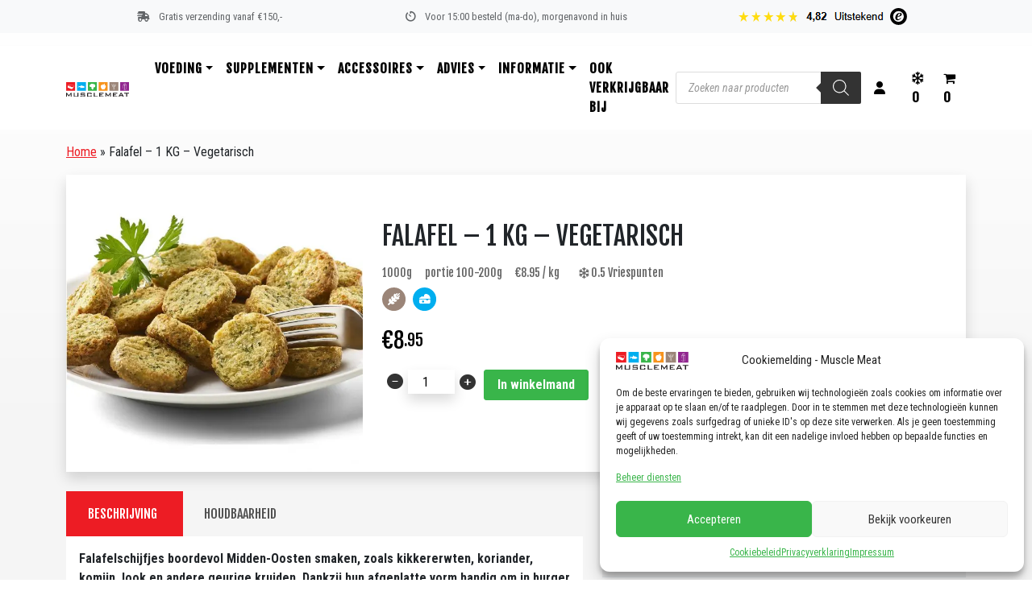

--- FILE ---
content_type: text/html; charset=UTF-8
request_url: https://musclemeat.nl/product/falafel/
body_size: 49554
content:
<!doctype html>
<html lang="nl">
  <head>
  <meta charset="utf-8">
  <meta http-equiv="x-ua-compatible" content="ie=edge">
  <meta name="viewport" content="width=device-width, initial-scale=1, shrink-to-fit=no">
  <script src="https://kit.fontawesome.com/acf1ff0f89.js" crossorigin="anonymous"></script>
  <link data-minify="1" rel="stylesheet" href="https://musclemeat.nl/wp-content/cache/min/1/npm/@splidejs/splide@4.0.7/dist/css/splide.min.css?ver=1764578045">
  <meta name='robots' content='index, follow, max-image-preview:large, max-snippet:-1, max-video-preview:-1' />

<!-- Google Tag Manager for WordPress by gtm4wp.com -->
<script data-cfasync="false" data-pagespeed-no-defer>
	var gtm4wp_datalayer_name = "dataLayer";
	var dataLayer = dataLayer || [];
	const gtm4wp_use_sku_instead = false;
	const gtm4wp_id_prefix = '';
	const gtm4wp_remarketing = true;
	const gtm4wp_eec = true;
	const gtm4wp_classicec = false;
	const gtm4wp_currency = 'EUR';
	const gtm4wp_product_per_impression = false;
	const gtm4wp_needs_shipping_address = false;
	const gtm4wp_business_vertical = 'retail';
	const gtm4wp_business_vertical_id = 'id';
</script>
<!-- End Google Tag Manager for WordPress by gtm4wp.com -->
	<!-- This site is optimized with the Yoast SEO plugin v19.10 - https://yoast.com/wordpress/plugins/seo/ -->
	<title>Falafel - 1 KG - Vegetarisch - Muscle Meat</title>
<link data-rocket-preload as="style" href="https://fonts.googleapis.com/css?family=Roboto%3A400%2C100%2C300%2C400%2C500%2C700%2C900%7CYanone%20Kaffeesatz%3A200%2C300%2C400%2C500%2C600%2C700%7COpen%20Sans%3A300%2C400%2C600%2C700%2C800%7CRoboto%20Slab%3A100%2C200%2C300%2C400%2C500%2C600%2C700%2C800%2C900%7CPoppins%3A100%2C200%2C300%2C400%2C500%2C600%2C700%2C800%2C900&#038;subset=latin%2Clatin-ext&#038;display=swap" rel="preload">
<link href="https://fonts.googleapis.com/css?family=Roboto%3A400%2C100%2C300%2C400%2C500%2C700%2C900%7CYanone%20Kaffeesatz%3A200%2C300%2C400%2C500%2C600%2C700%7COpen%20Sans%3A300%2C400%2C600%2C700%2C800%7CRoboto%20Slab%3A100%2C200%2C300%2C400%2C500%2C600%2C700%2C800%2C900%7CPoppins%3A100%2C200%2C300%2C400%2C500%2C600%2C700%2C800%2C900&#038;subset=latin%2Clatin-ext&#038;display=swap" media="print" onload="this.media=&#039;all&#039;" rel="stylesheet">
<noscript><link rel="stylesheet" href="https://fonts.googleapis.com/css?family=Roboto%3A400%2C100%2C300%2C400%2C500%2C700%2C900%7CYanone%20Kaffeesatz%3A200%2C300%2C400%2C500%2C600%2C700%7COpen%20Sans%3A300%2C400%2C600%2C700%2C800%7CRoboto%20Slab%3A100%2C200%2C300%2C400%2C500%2C600%2C700%2C800%2C900%7CPoppins%3A100%2C200%2C300%2C400%2C500%2C600%2C700%2C800%2C900&#038;subset=latin%2Clatin-ext&#038;display=swap"></noscript>
	<meta name="description" content="Falafel - 1 KG - Vegetarisch bestel je bij Muscle Meat, dé online supermarkt voor iedereen die van gezond, gemak en voordelig houdt." />
	<link rel="canonical" href="https://musclemeat.nl/product/falafel/" />
	<meta property="og:locale" content="nl_NL" />
	<meta property="og:type" content="article" />
	<meta property="og:title" content="Falafel - 1 KG - Vegetarisch - Muscle Meat" />
	<meta property="og:description" content="Falafel - 1 KG - Vegetarisch bestel je bij Muscle Meat, dé online supermarkt voor iedereen die van gezond, gemak en voordelig houdt." />
	<meta property="og:url" content="https://musclemeat.nl/product/falafel/" />
	<meta property="og:site_name" content="Muscle Meat" />
	<meta property="article:modified_time" content="2026-01-18T23:12:08+00:00" />
	<meta property="og:image" content="https://musclemeat.nl/wp-content/uploads/2019/02/f_kelin.jpg" />
	<meta property="og:image:width" content="888" />
	<meta property="og:image:height" content="888" />
	<meta property="og:image:type" content="image/jpeg" />
	<meta name="twitter:card" content="summary_large_image" />
	<meta name="twitter:label1" content="Geschatte leestijd" />
	<meta name="twitter:data1" content="3 minuten" />
	<script type="application/ld+json" class="yoast-schema-graph">{"@context":"https://schema.org","@graph":[{"@type":"WebPage","@id":"https://musclemeat.nl/product/falafel/","url":"https://musclemeat.nl/product/falafel/","name":"Falafel - 1 KG - Vegetarisch - Muscle Meat","isPartOf":{"@id":"https://musclemeat.nl/#website"},"primaryImageOfPage":{"@id":"https://musclemeat.nl/product/falafel/#primaryimage"},"image":{"@id":"https://musclemeat.nl/product/falafel/#primaryimage"},"thumbnailUrl":"https://musclemeat.nl/wp-content/uploads/2019/02/f_kelin.jpg","datePublished":"2019-02-16T09:57:46+00:00","dateModified":"2026-01-18T23:12:08+00:00","description":"Falafel - 1 KG - Vegetarisch bestel je bij Muscle Meat, dé online supermarkt voor iedereen die van gezond, gemak en voordelig houdt.","breadcrumb":{"@id":"https://musclemeat.nl/product/falafel/#breadcrumb"},"inLanguage":"nl","potentialAction":[{"@type":"ReadAction","target":["https://musclemeat.nl/product/falafel/"]}]},{"@type":"ImageObject","inLanguage":"nl","@id":"https://musclemeat.nl/product/falafel/#primaryimage","url":"https://musclemeat.nl/wp-content/uploads/2019/02/f_kelin.jpg","contentUrl":"https://musclemeat.nl/wp-content/uploads/2019/02/f_kelin.jpg","width":888,"height":888,"caption":"Falafel (1kg)-0"},{"@type":"BreadcrumbList","@id":"https://musclemeat.nl/product/falafel/#breadcrumb","itemListElement":[{"@type":"ListItem","position":1,"name":"Home","item":"https://musclemeat.nl/"},{"@type":"ListItem","position":2,"name":"Falafel &#8211; 1 KG &#8211; Vegetarisch"}]},{"@type":"WebSite","@id":"https://musclemeat.nl/#website","url":"https://musclemeat.nl/","name":"Muscle Meat","description":"Online Sports Supermarket","publisher":{"@id":"https://musclemeat.nl/#organization"},"potentialAction":[{"@type":"SearchAction","target":{"@type":"EntryPoint","urlTemplate":"https://musclemeat.nl/?s={search_term_string}"},"query-input":"required name=search_term_string"}],"inLanguage":"nl"},{"@type":"Organization","@id":"https://musclemeat.nl/#organization","name":"Muscle Meat","url":"https://musclemeat.nl/","logo":{"@type":"ImageObject","inLanguage":"nl","@id":"https://musclemeat.nl/#/schema/logo/image/","url":"https://musclemeat.nl/wp-content/uploads/2019/12/cropped-square_logo_musclemeat-1.png","contentUrl":"https://musclemeat.nl/wp-content/uploads/2019/12/cropped-square_logo_musclemeat-1.png","width":512,"height":512,"caption":"Muscle Meat"},"image":{"@id":"https://musclemeat.nl/#/schema/logo/image/"}}]}</script>
	<!-- / Yoast SEO plugin. -->


<script type='application/javascript'>console.log('PixelYourSite PRO version 9.6.2');</script>
<link rel='dns-prefetch' href='//fonts.googleapis.com' />
<link href='https://fonts.gstatic.com' crossorigin rel='preconnect' />
<link data-minify="1" rel='stylesheet' id='wdp_cart-summary-css'  href='https://musclemeat.nl/wp-content/cache/min/1/wp-content/plugins/advanced-dynamic-pricing-for-woocommerce/BaseVersion/assets/css/cart-summary.css?ver=1764578045' type='text/css' media='all' />
<link rel='stylesheet' id='wp-block-library-css'  href='https://musclemeat.nl/wp-includes/css/dist/block-library/style.min.css?ver=6.0.11' type='text/css' media='all' />
<link data-minify="1" rel='stylesheet' id='wc-blocks-vendors-style-css'  href='https://musclemeat.nl/wp-content/cache/min/1/wp-content/plugins/woocommerce/packages/woocommerce-blocks/build/wc-blocks-vendors-style.css?ver=1764578045' type='text/css' media='all' />
<link data-minify="1" rel='stylesheet' id='wc-blocks-style-css'  href='https://musclemeat.nl/wp-content/cache/min/1/wp-content/plugins/woocommerce/packages/woocommerce-blocks/build/wc-blocks-style.css?ver=1764578045' type='text/css' media='all' />
<link data-minify="1" rel='stylesheet' id='wpblog-post-layouts-block-style-css'  href='https://musclemeat.nl/wp-content/cache/min/1/wp-content/plugins/wp-blog-post-layouts/includes/assets/css/build.css?ver=1764578045' type='text/css' media='all' />
<link data-minify="1" rel='stylesheet' id='fibosearchsearch-indexcss-css'  href='https://musclemeat.nl/wp-content/cache/min/1/wp-content/plugins/ajax-search-for-woocommerce-premium/build/blocks/search/index.css?ver=1764578045' type='text/css' media='all' />
<link data-minify="1" rel='stylesheet' id='fibosearchsearch-nav-indexcss-css'  href='https://musclemeat.nl/wp-content/cache/min/1/wp-content/plugins/ajax-search-for-woocommerce-premium/build/blocks/search-nav/index.css?ver=1764578045' type='text/css' media='all' />
<style id='global-styles-inline-css' type='text/css'>
body{--wp--preset--color--black: #000000;--wp--preset--color--cyan-bluish-gray: #abb8c3;--wp--preset--color--white: #ffffff;--wp--preset--color--pale-pink: #f78da7;--wp--preset--color--vivid-red: #cf2e2e;--wp--preset--color--luminous-vivid-orange: #ff6900;--wp--preset--color--luminous-vivid-amber: #fcb900;--wp--preset--color--light-green-cyan: #7bdcb5;--wp--preset--color--vivid-green-cyan: #00d084;--wp--preset--color--pale-cyan-blue: #8ed1fc;--wp--preset--color--vivid-cyan-blue: #0693e3;--wp--preset--color--vivid-purple: #9b51e0;--wp--preset--gradient--vivid-cyan-blue-to-vivid-purple: linear-gradient(135deg,rgba(6,147,227,1) 0%,rgb(155,81,224) 100%);--wp--preset--gradient--light-green-cyan-to-vivid-green-cyan: linear-gradient(135deg,rgb(122,220,180) 0%,rgb(0,208,130) 100%);--wp--preset--gradient--luminous-vivid-amber-to-luminous-vivid-orange: linear-gradient(135deg,rgba(252,185,0,1) 0%,rgba(255,105,0,1) 100%);--wp--preset--gradient--luminous-vivid-orange-to-vivid-red: linear-gradient(135deg,rgba(255,105,0,1) 0%,rgb(207,46,46) 100%);--wp--preset--gradient--very-light-gray-to-cyan-bluish-gray: linear-gradient(135deg,rgb(238,238,238) 0%,rgb(169,184,195) 100%);--wp--preset--gradient--cool-to-warm-spectrum: linear-gradient(135deg,rgb(74,234,220) 0%,rgb(151,120,209) 20%,rgb(207,42,186) 40%,rgb(238,44,130) 60%,rgb(251,105,98) 80%,rgb(254,248,76) 100%);--wp--preset--gradient--blush-light-purple: linear-gradient(135deg,rgb(255,206,236) 0%,rgb(152,150,240) 100%);--wp--preset--gradient--blush-bordeaux: linear-gradient(135deg,rgb(254,205,165) 0%,rgb(254,45,45) 50%,rgb(107,0,62) 100%);--wp--preset--gradient--luminous-dusk: linear-gradient(135deg,rgb(255,203,112) 0%,rgb(199,81,192) 50%,rgb(65,88,208) 100%);--wp--preset--gradient--pale-ocean: linear-gradient(135deg,rgb(255,245,203) 0%,rgb(182,227,212) 50%,rgb(51,167,181) 100%);--wp--preset--gradient--electric-grass: linear-gradient(135deg,rgb(202,248,128) 0%,rgb(113,206,126) 100%);--wp--preset--gradient--midnight: linear-gradient(135deg,rgb(2,3,129) 0%,rgb(40,116,252) 100%);--wp--preset--duotone--dark-grayscale: url('#wp-duotone-dark-grayscale');--wp--preset--duotone--grayscale: url('#wp-duotone-grayscale');--wp--preset--duotone--purple-yellow: url('#wp-duotone-purple-yellow');--wp--preset--duotone--blue-red: url('#wp-duotone-blue-red');--wp--preset--duotone--midnight: url('#wp-duotone-midnight');--wp--preset--duotone--magenta-yellow: url('#wp-duotone-magenta-yellow');--wp--preset--duotone--purple-green: url('#wp-duotone-purple-green');--wp--preset--duotone--blue-orange: url('#wp-duotone-blue-orange');--wp--preset--font-size--small: 13px;--wp--preset--font-size--medium: 20px;--wp--preset--font-size--large: 36px;--wp--preset--font-size--x-large: 42px;}.has-black-color{color: var(--wp--preset--color--black) !important;}.has-cyan-bluish-gray-color{color: var(--wp--preset--color--cyan-bluish-gray) !important;}.has-white-color{color: var(--wp--preset--color--white) !important;}.has-pale-pink-color{color: var(--wp--preset--color--pale-pink) !important;}.has-vivid-red-color{color: var(--wp--preset--color--vivid-red) !important;}.has-luminous-vivid-orange-color{color: var(--wp--preset--color--luminous-vivid-orange) !important;}.has-luminous-vivid-amber-color{color: var(--wp--preset--color--luminous-vivid-amber) !important;}.has-light-green-cyan-color{color: var(--wp--preset--color--light-green-cyan) !important;}.has-vivid-green-cyan-color{color: var(--wp--preset--color--vivid-green-cyan) !important;}.has-pale-cyan-blue-color{color: var(--wp--preset--color--pale-cyan-blue) !important;}.has-vivid-cyan-blue-color{color: var(--wp--preset--color--vivid-cyan-blue) !important;}.has-vivid-purple-color{color: var(--wp--preset--color--vivid-purple) !important;}.has-black-background-color{background-color: var(--wp--preset--color--black) !important;}.has-cyan-bluish-gray-background-color{background-color: var(--wp--preset--color--cyan-bluish-gray) !important;}.has-white-background-color{background-color: var(--wp--preset--color--white) !important;}.has-pale-pink-background-color{background-color: var(--wp--preset--color--pale-pink) !important;}.has-vivid-red-background-color{background-color: var(--wp--preset--color--vivid-red) !important;}.has-luminous-vivid-orange-background-color{background-color: var(--wp--preset--color--luminous-vivid-orange) !important;}.has-luminous-vivid-amber-background-color{background-color: var(--wp--preset--color--luminous-vivid-amber) !important;}.has-light-green-cyan-background-color{background-color: var(--wp--preset--color--light-green-cyan) !important;}.has-vivid-green-cyan-background-color{background-color: var(--wp--preset--color--vivid-green-cyan) !important;}.has-pale-cyan-blue-background-color{background-color: var(--wp--preset--color--pale-cyan-blue) !important;}.has-vivid-cyan-blue-background-color{background-color: var(--wp--preset--color--vivid-cyan-blue) !important;}.has-vivid-purple-background-color{background-color: var(--wp--preset--color--vivid-purple) !important;}.has-black-border-color{border-color: var(--wp--preset--color--black) !important;}.has-cyan-bluish-gray-border-color{border-color: var(--wp--preset--color--cyan-bluish-gray) !important;}.has-white-border-color{border-color: var(--wp--preset--color--white) !important;}.has-pale-pink-border-color{border-color: var(--wp--preset--color--pale-pink) !important;}.has-vivid-red-border-color{border-color: var(--wp--preset--color--vivid-red) !important;}.has-luminous-vivid-orange-border-color{border-color: var(--wp--preset--color--luminous-vivid-orange) !important;}.has-luminous-vivid-amber-border-color{border-color: var(--wp--preset--color--luminous-vivid-amber) !important;}.has-light-green-cyan-border-color{border-color: var(--wp--preset--color--light-green-cyan) !important;}.has-vivid-green-cyan-border-color{border-color: var(--wp--preset--color--vivid-green-cyan) !important;}.has-pale-cyan-blue-border-color{border-color: var(--wp--preset--color--pale-cyan-blue) !important;}.has-vivid-cyan-blue-border-color{border-color: var(--wp--preset--color--vivid-cyan-blue) !important;}.has-vivid-purple-border-color{border-color: var(--wp--preset--color--vivid-purple) !important;}.has-vivid-cyan-blue-to-vivid-purple-gradient-background{background: var(--wp--preset--gradient--vivid-cyan-blue-to-vivid-purple) !important;}.has-light-green-cyan-to-vivid-green-cyan-gradient-background{background: var(--wp--preset--gradient--light-green-cyan-to-vivid-green-cyan) !important;}.has-luminous-vivid-amber-to-luminous-vivid-orange-gradient-background{background: var(--wp--preset--gradient--luminous-vivid-amber-to-luminous-vivid-orange) !important;}.has-luminous-vivid-orange-to-vivid-red-gradient-background{background: var(--wp--preset--gradient--luminous-vivid-orange-to-vivid-red) !important;}.has-very-light-gray-to-cyan-bluish-gray-gradient-background{background: var(--wp--preset--gradient--very-light-gray-to-cyan-bluish-gray) !important;}.has-cool-to-warm-spectrum-gradient-background{background: var(--wp--preset--gradient--cool-to-warm-spectrum) !important;}.has-blush-light-purple-gradient-background{background: var(--wp--preset--gradient--blush-light-purple) !important;}.has-blush-bordeaux-gradient-background{background: var(--wp--preset--gradient--blush-bordeaux) !important;}.has-luminous-dusk-gradient-background{background: var(--wp--preset--gradient--luminous-dusk) !important;}.has-pale-ocean-gradient-background{background: var(--wp--preset--gradient--pale-ocean) !important;}.has-electric-grass-gradient-background{background: var(--wp--preset--gradient--electric-grass) !important;}.has-midnight-gradient-background{background: var(--wp--preset--gradient--midnight) !important;}.has-small-font-size{font-size: var(--wp--preset--font-size--small) !important;}.has-medium-font-size{font-size: var(--wp--preset--font-size--medium) !important;}.has-large-font-size{font-size: var(--wp--preset--font-size--large) !important;}.has-x-large-font-size{font-size: var(--wp--preset--font-size--x-large) !important;}
</style>
<link data-minify="1" rel='stylesheet' id='agile-store-locator-init-css'  href='https://musclemeat.nl/wp-content/cache/min/1/wp-content/plugins/agile-store-locator/public/css/init.css?ver=1764578045' type='text/css' media='all' />
<link rel='stylesheet' id='owl-carousel-style-css'  href='https://musclemeat.nl/wp-content/plugins/post-slider-and-carousel/assets/css/owl.carousel.min.css?ver=3.2.1' type='text/css' media='all' />
<link data-minify="1" rel='stylesheet' id='psac-public-style-css'  href='https://musclemeat.nl/wp-content/cache/min/1/wp-content/plugins/post-slider-and-carousel/assets/css/psac-public.css?ver=1764578045' type='text/css' media='all' />
<link rel='stylesheet' id='photoswipe-css'  href='https://musclemeat.nl/wp-content/plugins/woocommerce/assets/css/photoswipe/photoswipe.min.css?ver=6.9.4' type='text/css' media='all' />
<link rel='stylesheet' id='photoswipe-default-skin-css'  href='https://musclemeat.nl/wp-content/plugins/woocommerce/assets/css/photoswipe/default-skin/default-skin.min.css?ver=6.9.4' type='text/css' media='all' />
<link data-minify="1" rel='stylesheet' id='woocommerce-layout-css'  href='https://musclemeat.nl/wp-content/cache/min/1/wp-content/plugins/woocommerce/assets/css/woocommerce-layout.css?ver=1764578045' type='text/css' media='all' />
<link data-minify="1" rel='stylesheet' id='woocommerce-smallscreen-css'  href='https://musclemeat.nl/wp-content/cache/min/1/wp-content/plugins/woocommerce/assets/css/woocommerce-smallscreen.css?ver=1764578045' type='text/css' media='only screen and (max-width: 768px)' />
<link data-minify="1" rel='stylesheet' id='woocommerce-general-css'  href='https://musclemeat.nl/wp-content/cache/min/1/wp-content/plugins/woocommerce/assets/css/woocommerce.css?ver=1764578045' type='text/css' media='all' />
<style id='woocommerce-inline-inline-css' type='text/css'>
.woocommerce form .form-row .required { visibility: visible; }
</style>
<link rel='stylesheet' id='wt-import-export-for-woo-css'  href='https://musclemeat.nl/wp-content/plugins/wt-import-export-for-woo/public/css/wt-import-export-for-woo-public.css?ver=1.1.8' type='text/css' media='all' />
<link rel='stylesheet' id='cmplz-general-css'  href='https://musclemeat.nl/wp-content/plugins/complianz-gdpr/assets/css/cookieblocker.min.css?ver=1731667062' type='text/css' media='all' />
<link data-minify="1" rel='stylesheet' id='wc-composite-css-css'  href='https://musclemeat.nl/wp-content/cache/min/1/wp-content/plugins/woocommerce-composite-products/assets/css/frontend/woocommerce.css?ver=1764578045' type='text/css' media='all' />
<link data-minify="1" rel='stylesheet' id='dashicons-css'  href='https://musclemeat.nl/wp-content/cache/min/1/wp-includes/css/dashicons.min.css?ver=1764578045' type='text/css' media='all' />
<link data-minify="1" rel='stylesheet' id='woocommerce-addons-css-css'  href='https://musclemeat.nl/wp-content/cache/min/1/wp-content/plugins/woocommerce-product-addons/assets/css/frontend.css?ver=1764578048' type='text/css' media='all' />
<link data-minify="1" rel='stylesheet' id='wc-prl-css-css'  href='https://musclemeat.nl/wp-content/cache/min/1/wp-content/plugins/woocommerce-product-recommendations/assets/css/frontend/woocommerce.css?ver=1764578045' type='text/css' media='all' />

<link data-minify="1" rel='stylesheet' id='fontawesome-css'  href='https://musclemeat.nl/wp-content/cache/min/1/wp-content/plugins/wp-blog-post-layouts/includes/assets/fontawesome/css/all.min.css?ver=1764578045' type='text/css' media='all' />
<link rel='stylesheet' id='dgwt-wcas-style-css'  href='https://musclemeat.nl/wp-content/plugins/ajax-search-for-woocommerce-premium/assets/css/style.min.css?ver=1.28.1' type='text/css' media='all' />
<link data-minify="1" rel='stylesheet' id='postnl-fe-checkout-css'  href='https://musclemeat.nl/wp-content/cache/min/1/wp-content/plugins/woo-postnl/assets/css/fe-checkout.css?ver=1764578045' type='text/css' media='all' />
<link data-minify="1" rel='stylesheet' id='wpmenucart-icons-css'  href='https://musclemeat.nl/wp-content/cache/min/1/wp-content/plugins/wp-menu-cart-pro/assets/css/wpmenucart-icons-pro.min.css?ver=1764578045' type='text/css' media='all' />
<style id='wpmenucart-icons-inline-css' type='text/css'>
@font-face {
    font-family:'WPMenuCart';
    src: url('https://musclemeat.nl/wp-content/plugins/wp-menu-cart-pro/assets/fonts/WPMenuCart.eot');
    src: url('https://musclemeat.nl/wp-content/plugins/wp-menu-cart-pro/assets/fonts/WPMenuCart.eot?#iefix') format('embedded-opentype'),
         url('https://musclemeat.nl/wp-content/plugins/wp-menu-cart-pro/assets/fonts/WPMenuCart.woff2') format('woff2'),
         url('https://musclemeat.nl/wp-content/plugins/wp-menu-cart-pro/assets/fonts/WPMenuCart.woff') format('woff'),
         url('https://musclemeat.nl/wp-content/plugins/wp-menu-cart-pro/assets/fonts/WPMenuCart.ttf') format('truetype'),
         url('https://musclemeat.nl/wp-content/plugins/wp-menu-cart-pro/assets/fonts/WPMenuCart.svg#WPMenuCart') format('svg');
    font-weight:normal;
	font-style:normal;
	font-display:swap;
}
</style>
<link rel='stylesheet' id='wpmenucart-css'  href='https://musclemeat.nl/wp-content/plugins/wp-menu-cart-pro/assets/css/wpmenucart-main.min.css?ver=3.8.0' type='text/css' media='all' />
<link rel='stylesheet' id='wcwl_frontend-css'  href='https://musclemeat.nl/wp-content/plugins/woocommerce-waitlist/includes/css/src/wcwl_frontend.min.css?ver=2.3.5' type='text/css' media='all' />
<link data-minify="1" rel='stylesheet' id='wc-bundle-style-css'  href='https://musclemeat.nl/wp-content/cache/min/1/wp-content/plugins/woocommerce-product-bundles/assets/css/frontend/woocommerce.css?ver=1764578045' type='text/css' media='all' />
<link data-minify="1" rel='stylesheet' id='sage/main.css-css'  href='https://musclemeat.nl/wp-content/cache/min/1/wp-content/themes/mm-theme/dist/styles/main.css?ver=1764578045' type='text/css' media='all' />
<link data-minify="1" rel='stylesheet' id='wdp_pricing-table-css'  href='https://musclemeat.nl/wp-content/cache/min/1/wp-content/plugins/advanced-dynamic-pricing-for-woocommerce/BaseVersion/assets/css/pricing-table.css?ver=1764578045' type='text/css' media='all' />
<link data-minify="1" rel='stylesheet' id='wdp_deals-table-css'  href='https://musclemeat.nl/wp-content/cache/min/1/wp-content/plugins/advanced-dynamic-pricing-for-woocommerce/BaseVersion/assets/css/deals-table.css?ver=1764578045' type='text/css' media='all' />
<script type="text/javascript">
            window._nslDOMReady = function (callback) {
                if ( document.readyState === "complete" || document.readyState === "interactive" ) {
                    callback();
                } else {
                    document.addEventListener( "DOMContentLoaded", callback );
                }
            };
            </script><script type='text/javascript' src='https://musclemeat.nl/wp-includes/js/jquery/jquery.min.js?ver=3.6.0' id='jquery-core-js'></script>
<script type='text/javascript' src='https://musclemeat.nl/wp-includes/js/jquery/jquery-migrate.min.js?ver=3.3.2' id='jquery-migrate-js'></script>
<script type='text/javascript' id='jquery-js-after'>
        jQuery(function($) {
            let isDragging = false;
            let startPosition = 0;
            let currentTranslate = 0;
            let slideWidth = 265; 

            const slidesContainer = $("#metaslider_717457 .slides");
            let viewportWidth = $(".flex-viewport").width();
            const numberOfSlides = slidesContainer.children().length;

            // Calculate the maximum translate value to prevent dragging too far to the right
            const calculateMaxTranslate = () => {
                return Math.min(0, -((numberOfSlides * slideWidth) - viewportWidth));
            };

            let maxTranslate = calculateMaxTranslate();

            function startDragging(event) {
                isDragging = true;
                startPosition = event.clientX;
                currentTranslate = getTranslateX();
                $(document).on("mousemove", handleDragging);
                $(document).on("mouseup", stopDragging);
                $(document).on("mouseleave", stopDragging);
            }

            function handleDragging(event) {
                if (isDragging) {
                    const deltaX = event.clientX - startPosition;
                    const newTranslate = currentTranslate + deltaX;

                    // Limit dragging within the container width
                    if (newTranslate > 0) {
                        setTranslateX(0);
                    } else if (newTranslate < maxTranslate) {
                        setTranslateX(maxTranslate);
                    } else {
                        setTranslateX(newTranslate);
                    }
                }
            }

            function stopDragging() {
                isDragging = false;
                $(document).off("mousemove", handleDragging);
                $(document).off("mouseup", stopDragging);
                $(document).off("mouseleave", stopDragging);
            }

            function getTranslateX() {
                const transform = slidesContainer.css("transform");
                const matrix = new DOMMatrix(transform);
                return matrix.m41;
            }

            function setTranslateX(value) {
                slidesContainer.css({
                    "transition": "transform 0.2s ease-in-out",
                    "transform": "translateX(" + value + "px)"
                });
            }

            // Recalculate viewport width on window resize
            $(window).on("resize", function() {
                viewportWidth = $(".flex-viewport").width();
                maxTranslate = calculateMaxTranslate();
            });

            // Reset translation to create the infinite loop
            slidesContainer.on("transitionend", function() {
                if (Math.abs(getTranslateX()) >= numberOfSlides * slideWidth) {
                    slidesContainer.css({
                        "transition": "none",
                        "transform": "translateX(0)"
                    });
                    setTimeout(() => {
                        slidesContainer.css("transition", "transform 0.1s ease-in-out");
                    }, 0);
                } else if (getTranslateX() > 0) {
                    // Prevent dragging beyond the first slide
                    slidesContainer.css({
                        "transition": "none",
                        "transform": "translateX(0)"
                    });
                    setTimeout(() => {
                        slidesContainer.css("transition", "transform 0.1s ease-in-out");
                    }, 0);
                }
            });

            $("#metaslider_717457 .slides").on("mousedown", startDragging);
        });
    
</script>
<script type='text/javascript' src='https://musclemeat.nl/wp-content/plugins/woocommerce/assets/js/jquery-blockui/jquery.blockUI.min.js?ver=2.7.0-wc.6.9.4' id='jquery-blockui-js'></script>
<script type='text/javascript' id='wc-add-to-cart-js-extra'>
/* <![CDATA[ */
var wc_add_to_cart_params = {"ajax_url":"\/wp-admin\/admin-ajax.php","wc_ajax_url":"\/?wc-ajax=%%endpoint%%","i18n_view_cart":"Winkelmand bekijken","cart_url":"https:\/\/musclemeat.nl\/cart\/","is_cart":"","cart_redirect_after_add":"no"};
/* ]]> */
</script>
<script type='text/javascript' src='https://musclemeat.nl/wp-content/plugins/woocommerce/assets/js/frontend/add-to-cart.min.js?ver=6.9.4' id='wc-add-to-cart-js'></script>
<script data-minify="1" type='text/javascript' src='https://musclemeat.nl/wp-content/cache/min/1/wp-content/plugins/duracelltomi-google-tag-manager/js/gtm4wp-woocommerce-enhanced.js?ver=1764578045' id='gtm4wp-woocommerce-enhanced-js'></script>
<script data-minify="1" type='text/javascript' src='https://musclemeat.nl/wp-content/cache/min/1/wp-content/plugins/js_composer/assets/js/vendors/woocommerce-add-to-cart.js?ver=1764578045' id='vc_woocommerce-add-to-cart-js-js'></script>
<script data-minify="1" type='text/javascript' src='https://musclemeat.nl/wp-content/cache/min/1/wp-content/plugins/pixelyoursite-super-pack/dist/scripts/public.js?ver=1764578045' id='pys_sp_public_js-js'></script>
<script type='text/javascript' id='wpmenucart-remove-js-extra'>
/* <![CDATA[ */
var wpmenucart_ajax = {"ajaxurl":"https:\/\/musclemeat.nl\/wp-admin\/admin-ajax.php","nonce":"dc8cfb7d5a"};
/* ]]> */
</script>
<script type='text/javascript' src='https://musclemeat.nl/wp-content/plugins/wp-menu-cart-pro/assets/js/wpmenucart-remove.min.js?ver=3.8.0' id='wpmenucart-remove-js'></script>
<script type='text/javascript' id='wpmenucart-ajax-assist-js-extra'>
/* <![CDATA[ */
var wpmenucart_ajax_assist = {"shop_plugin":"WooCommerce","always_display":"1"};
/* ]]> */
</script>
<script type='text/javascript' src='https://musclemeat.nl/wp-content/plugins/wp-menu-cart-pro/assets/js/wpmenucart-ajax-assist.min.js?ver=3.8.0' id='wpmenucart-ajax-assist-js'></script>
<script type='text/javascript' src='https://musclemeat.nl/wp-content/plugins/pixelyoursite-pro/dist/scripts/js.cookie-2.1.3.min.js?ver=2.1.3' id='js-cookie-pys-js'></script>
<script type='text/javascript' src='https://musclemeat.nl/wp-content/plugins/pixelyoursite-pro/dist/scripts/jquery.bind-first-0.2.3.min.js?ver=6.0.11' id='jquery-bind-first-js'></script>
<script type='text/javascript' src='https://musclemeat.nl/wp-content/plugins/pixelyoursite-pro/dist/scripts/vimeo.min.js?ver=6.0.11' id='vimeo-js'></script>
<script type='text/javascript' id='pys-js-extra'>
/* <![CDATA[ */
var pysOptions = {"staticEvents":{"facebook":{"init_event":[{"delay":0,"type":"static","name":"PageView","pixelIds":["2878294952453954"],"params":{"categories":"000 Ardo, Aardappel, Rijst, Pasta & Bonen, Alle producten, Bonen, Diepvries, Gluten, Groenten (kant-en-klaar), Koolhydraten (kant-en-klaar), Lactose, Producten, Rijst, Vegetarisch","page_title":"Falafel - 1 KG - Vegetarisch","post_type":"product","post_id":35794,"plugin":"PixelYourSite","event_url":"musclemeat.nl\/product\/falafel\/","user_role":"guest"},"e_id":"init_event","ids":[],"hasTimeWindow":false,"timeWindow":0,"eventID":"","woo_order":"","edd_order":""}],"woo_view_content":[{"delay":0,"type":"static","name":"ViewContent","pixelIds":["2878294952453954"],"params":{"content_ids":["35794"],"content_type":"product","content_name":"Falafel - 1 KG - Vegetarisch","category_name":"000 Ardo, Aardappel, Rijst, Pasta & Bonen, Alle producten, Bonen, Diepvries, Gluten, Groenten (kant-en-klaar), Koolhydraten (kant-en-klaar), Lactose, Producten, Rijst, Vegetarisch","value":8.95,"currency":"EUR","contents":[{"id":"35794","quantity":1}],"product_price":8.95,"page_title":"Falafel - 1 KG - Vegetarisch","post_type":"product","post_id":35794,"plugin":"PixelYourSite","event_url":"musclemeat.nl\/product\/falafel\/","user_role":"guest"},"e_id":"woo_view_content","ids":[],"hasTimeWindow":false,"timeWindow":0,"eventID":"","woo_order":"","edd_order":""}]},"google_ads":{"init_event":[{"delay":0,"type":"static","name":"page_view","conversion_ids":["AW-978209597","AW-978209597 "],"params":{"page_title":"Falafel - 1 KG - Vegetarisch","post_type":"product","post_id":35794,"plugin":"PixelYourSite","event_url":"musclemeat.nl\/product\/falafel\/","user_role":"guest"},"e_id":"init_event","ids":[],"hasTimeWindow":false,"timeWindow":0,"eventID":"","woo_order":"","edd_order":""}],"woo_view_content":[{"delay":0,"type":"static","name":"view_item","ids":[],"conversion_ids":["AW-978209597","AW-978209597 "],"params":{"ecomm_prodid":"35794","ecomm_pagetype":"product","event_category":"ecommerce","value":8.95,"items":[{"id":"35794","google_business_vertical":"retail"}],"page_title":"Falafel - 1 KG - Vegetarisch","post_type":"product","post_id":35794,"plugin":"PixelYourSite","event_url":"musclemeat.nl\/product\/falafel\/","user_role":"guest"},"e_id":"woo_view_content","hasTimeWindow":false,"timeWindow":0,"eventID":"","woo_order":"","edd_order":""}]},"tiktok":{"woo_view_content":[{"delay":0,"type":"static","name":"ViewContent","pixelIds":["CDIGBLJC77UEMNFPT8R0"],"params":{"content_type":"product","quantity":1,"currency":"EUR","content_name":"Falafel - 1 KG - Vegetarisch","content_category":"000 Ardo, Aardappel, Rijst, Pasta & Bonen, Alle producten, Bonen, Diepvries, Gluten, Groenten (kant-en-klaar), Koolhydraten (kant-en-klaar), Lactose, Producten, Rijst, Vegetarisch","content_id":35794,"value":8.95},"e_id":"woo_view_content","ids":[],"hasTimeWindow":false,"timeWindow":0,"eventID":"","woo_order":"","edd_order":""}]},"ga":{"woo_view_content":[{"delay":0,"type":"static","name":"view_item","trackingIds":["UA-39837934-1","G-X8R1SGHLNH"],"params":{"event_category":"ecommerce","items":[{"id":"35794","name":"Falafel - 1 KG - Vegetarisch","category":"000 Ardo\/Aardappel, Rijst, Pasta & Bonen\/Alle producten\/Bonen\/Diepvries\/Gluten\/Groenten (kant-en-klaar)\/Koolhydraten (kant-en-klaar)\/Lactose\/Producten\/Rijst\/Vegetarisch","quantity":1,"price":8.95}],"non_interaction":true,"ecomm_prodid":"35794","ecomm_pagetype":"product","ecomm_totalvalue":8.95,"page_title":"Falafel - 1 KG - Vegetarisch","post_type":"product","post_id":35794,"plugin":"PixelYourSite","event_url":"musclemeat.nl\/product\/falafel\/","user_role":"guest"},"e_id":"woo_view_content","ids":[],"hasTimeWindow":false,"timeWindow":0,"eventID":"","woo_order":"","edd_order":""}],"woo_view_item_list_single":[{"delay":0,"type":"static","name":"view_item_list","trackingIds":["UA-39837934-1","G-X8R1SGHLNH"],"params":{"event_category":"ecommerce","event_label":"Falafel - 1 KG - Vegetarisch - Related products","items":[{"id":"31310","name":"Runderkogelbiefstuk - 1KG - 5 x 200G (Angus grasgevoerd)","category":"001 Vlees 2\/Rund\/Luxe Vlees\/Homepage Rund\/I Love Steak Pakket\/Alle producten\/Diepvries\/Meest verkocht","quantity":1,"price":33.95,"list_position":1,"list_name":"Falafel - 1 KG - Vegetarisch - Related products"},{"id":"31314","name":"Vloeibaar ei eiwit (diepvries) (1kg)","category":"000 Ardo\/Ei\/Vloeibaar ei-eiwit\/Alle producten\/Diepvries\/Vloeibaar ei eiwit, Heel ei, en Pannenkoekenmix\/Assortiement Selectie Home Pagina\/Meest verkocht","quantity":1,"price":5.95,"list_position":2,"list_name":"Falafel - 1 KG - Vegetarisch - Related products"},{"id":"31354","name":"Vloeibaar heelei (diepvries) (1 liter)","category":"000 Ardo\/Ei\/Vloeibaar ei-eiwit\/Alle producten\/Diepvries\/Vloeibaar ei eiwit, Heel ei, en Pannenkoekenmix","quantity":1,"price":7.95,"list_position":3,"list_name":"Falafel - 1 KG - Vegetarisch - Related products"},{"id":"31361","name":"Sample runderkogelbiefstuk (angus) (200 g)","category":"001 Vlees 2\/Samples\/Alle producten","quantity":1,"price":8.5,"list_position":4,"list_name":"Falafel - 1 KG - Vegetarisch - Related products"},{"id":"31373","name":"Sample low fat hamburger (original) (150g)","category":"001 Vlees 2\/Samples\/Alle producten","quantity":1,"price":3.5,"list_position":5,"list_name":"Falafel - 1 KG - Vegetarisch - Related products"},{"id":"31379","name":"Low Fat Hamburgers - 7 x 150 G (Original)","category":"001 Vlees 2\/Rund\/Muscle Meat Burgers\/Muscle Meat burgers\/Homepage Rund\/I Love Burgers Pakket\/Alle producten\/Diepvries\/Assortiement Selectie Home Pagina","quantity":1,"price":20.95,"list_position":6,"list_name":"Falafel - 1 KG - Vegetarisch - Related products"},{"id":"31402","name":"Cold\/hot packs (5stuks)","category":"Alle producten\/Non-diepvries","quantity":1,"price":5,"list_position":7,"list_name":"Falafel - 1 KG - Vegetarisch - Related products"},{"id":"31416","name":"Entrecote 1KG - 5 x 200 G - 100% Gras gevoerd, Zuid-Amerikaans","category":"001 Vlees 2\/Rund\/Luxe Vlees\/Homepage Rund\/I Love Steak Pakket\/Alle producten\/Diepvries","quantity":1,"price":31.95,"list_position":8,"list_name":"Falafel - 1 KG - Vegetarisch - Related products"},{"id":"31424","name":"Sample entrecote (200gr) (grasgevoerd, Zuid-Amerikaans)","category":"001 Vlees 2\/Samples\/Alle producten","quantity":1,"price":7,"list_position":9,"list_name":"Falafel - 1 KG - Vegetarisch - Related products"},{"id":"31447","name":"Runder kogelbiefstuk Tartaar 1050 G - 7 x 150 G (Naturel)","category":"001 Vlees 2\/Rund\/Luxe Vlees\/Homepage Rund\/Alle producten\/Diepvries","quantity":1,"price":27.95,"list_position":10,"list_name":"Falafel - 1 KG - Vegetarisch - Related products"}],"non_interaction":true,"page_title":"Falafel - 1 KG - Vegetarisch","post_type":"product","post_id":35794,"plugin":"PixelYourSite","event_url":"musclemeat.nl\/product\/falafel\/","user_role":"guest"},"e_id":"woo_view_item_list_single","ids":[],"hasTimeWindow":false,"timeWindow":0,"eventID":"","woo_order":"","edd_order":""}]}},"dynamicEvents":{"automatic_event_internal_link":{"tiktok":{"delay":0,"type":"dyn","name":"ClickButton","pixelIds":["CDIGBLJC77UEMNFPT8R0"],"params":[],"e_id":"automatic_event_internal_link","ids":[],"hasTimeWindow":false,"timeWindow":0,"eventID":"","woo_order":"","edd_order":""},"facebook":{"delay":0,"type":"dyn","name":"InternalClick","pixelIds":["2878294952453954"],"params":{"page_title":"Falafel - 1 KG - Vegetarisch","post_type":"product","post_id":35794,"plugin":"PixelYourSite","event_url":"musclemeat.nl\/product\/falafel\/","user_role":"guest"},"e_id":"automatic_event_internal_link","ids":[],"hasTimeWindow":false,"timeWindow":0,"eventID":"","woo_order":"","edd_order":""},"ga":{"delay":0,"type":"dyn","name":"InternalClick","trackingIds":["UA-39837934-1","G-X8R1SGHLNH"],"params":{"non_interaction":false,"page_title":"Falafel - 1 KG - Vegetarisch","post_type":"product","post_id":35794,"plugin":"PixelYourSite","event_url":"musclemeat.nl\/product\/falafel\/","user_role":"guest"},"e_id":"automatic_event_internal_link","ids":[],"hasTimeWindow":false,"timeWindow":0,"eventID":"","woo_order":"","edd_order":""},"google_ads":{"delay":0,"type":"dyn","name":"InternalClick","conversion_ids":["AW-978209597","AW-978209597 "],"params":{"page_title":"Falafel - 1 KG - Vegetarisch","post_type":"product","post_id":35794,"plugin":"PixelYourSite","event_url":"musclemeat.nl\/product\/falafel\/","user_role":"guest"},"e_id":"automatic_event_internal_link","ids":[],"hasTimeWindow":false,"timeWindow":0,"eventID":"","woo_order":"","edd_order":""}},"automatic_event_outbound_link":{"tiktok":{"delay":0,"type":"dyn","name":"ClickButton","pixelIds":["CDIGBLJC77UEMNFPT8R0"],"params":[],"e_id":"automatic_event_outbound_link","ids":[],"hasTimeWindow":false,"timeWindow":0,"eventID":"","woo_order":"","edd_order":""},"facebook":{"delay":0,"type":"dyn","name":"OutboundClick","pixelIds":["2878294952453954"],"params":{"page_title":"Falafel - 1 KG - Vegetarisch","post_type":"product","post_id":35794,"plugin":"PixelYourSite","event_url":"musclemeat.nl\/product\/falafel\/","user_role":"guest"},"e_id":"automatic_event_outbound_link","ids":[],"hasTimeWindow":false,"timeWindow":0,"eventID":"","woo_order":"","edd_order":""},"ga":{"delay":0,"type":"dyn","name":"OutboundClick","trackingIds":["UA-39837934-1","G-X8R1SGHLNH"],"params":{"non_interaction":false,"page_title":"Falafel - 1 KG - Vegetarisch","post_type":"product","post_id":35794,"plugin":"PixelYourSite","event_url":"musclemeat.nl\/product\/falafel\/","user_role":"guest"},"e_id":"automatic_event_outbound_link","ids":[],"hasTimeWindow":false,"timeWindow":0,"eventID":"","woo_order":"","edd_order":""},"google_ads":{"delay":0,"type":"dyn","name":"OutboundClick","conversion_ids":["AW-978209597","AW-978209597 "],"params":{"page_title":"Falafel - 1 KG - Vegetarisch","post_type":"product","post_id":35794,"plugin":"PixelYourSite","event_url":"musclemeat.nl\/product\/falafel\/","user_role":"guest"},"e_id":"automatic_event_outbound_link","ids":[],"hasTimeWindow":false,"timeWindow":0,"eventID":"","woo_order":"","edd_order":""}},"automatic_event_video":{"facebook":{"delay":0,"type":"dyn","name":"WatchVideo","pixelIds":["2878294952453954"],"params":{"page_title":"Falafel - 1 KG - Vegetarisch","post_type":"product","post_id":35794,"plugin":"PixelYourSite","event_url":"musclemeat.nl\/product\/falafel\/","user_role":"guest"},"e_id":"automatic_event_video","ids":[],"hasTimeWindow":false,"timeWindow":0,"eventID":"","woo_order":"","edd_order":""},"ga":{"delay":0,"type":"dyn","name":"WatchVideo","youtube_disabled":false,"trackingIds":["UA-39837934-1","G-X8R1SGHLNH"],"params":{"non_interaction":false,"page_title":"Falafel - 1 KG - Vegetarisch","post_type":"product","post_id":35794,"plugin":"PixelYourSite","event_url":"musclemeat.nl\/product\/falafel\/","user_role":"guest"},"e_id":"automatic_event_video","ids":[],"hasTimeWindow":false,"timeWindow":0,"eventID":"","woo_order":"","edd_order":""},"google_ads":{"delay":0,"type":"dyn","name":"WatchVideo","conversion_ids":["AW-978209597","AW-978209597 "],"params":{"page_title":"Falafel - 1 KG - Vegetarisch","post_type":"product","post_id":35794,"plugin":"PixelYourSite","event_url":"musclemeat.nl\/product\/falafel\/","user_role":"guest"},"e_id":"automatic_event_video","ids":[],"hasTimeWindow":false,"timeWindow":0,"eventID":"","woo_order":"","edd_order":""}},"automatic_event_tel_link":{"facebook":{"delay":0,"type":"dyn","name":"TelClick","pixelIds":["2878294952453954"],"params":{"page_title":"Falafel - 1 KG - Vegetarisch","post_type":"product","post_id":35794,"plugin":"PixelYourSite","event_url":"musclemeat.nl\/product\/falafel\/","user_role":"guest"},"e_id":"automatic_event_tel_link","ids":[],"hasTimeWindow":false,"timeWindow":0,"eventID":"","woo_order":"","edd_order":""},"ga":{"delay":0,"type":"dyn","name":"TelClick","trackingIds":["UA-39837934-1","G-X8R1SGHLNH"],"params":{"non_interaction":false,"page_title":"Falafel - 1 KG - Vegetarisch","post_type":"product","post_id":35794,"plugin":"PixelYourSite","event_url":"musclemeat.nl\/product\/falafel\/","user_role":"guest"},"e_id":"automatic_event_tel_link","ids":[],"hasTimeWindow":false,"timeWindow":0,"eventID":"","woo_order":"","edd_order":""},"google_ads":{"delay":0,"type":"dyn","name":"TelClick","conversion_ids":["AW-978209597","AW-978209597 "],"params":{"page_title":"Falafel - 1 KG - Vegetarisch","post_type":"product","post_id":35794,"plugin":"PixelYourSite","event_url":"musclemeat.nl\/product\/falafel\/","user_role":"guest"},"e_id":"automatic_event_tel_link","ids":[],"hasTimeWindow":false,"timeWindow":0,"eventID":"","woo_order":"","edd_order":""}},"automatic_event_email_link":{"facebook":{"delay":0,"type":"dyn","name":"EmailClick","pixelIds":["2878294952453954"],"params":{"page_title":"Falafel - 1 KG - Vegetarisch","post_type":"product","post_id":35794,"plugin":"PixelYourSite","event_url":"musclemeat.nl\/product\/falafel\/","user_role":"guest"},"e_id":"automatic_event_email_link","ids":[],"hasTimeWindow":false,"timeWindow":0,"eventID":"","woo_order":"","edd_order":""},"ga":{"delay":0,"type":"dyn","name":"EmailClick","trackingIds":["UA-39837934-1","G-X8R1SGHLNH"],"params":{"non_interaction":false,"page_title":"Falafel - 1 KG - Vegetarisch","post_type":"product","post_id":35794,"plugin":"PixelYourSite","event_url":"musclemeat.nl\/product\/falafel\/","user_role":"guest"},"e_id":"automatic_event_email_link","ids":[],"hasTimeWindow":false,"timeWindow":0,"eventID":"","woo_order":"","edd_order":""},"google_ads":{"delay":0,"type":"dyn","name":"EmailClick","conversion_ids":["AW-978209597","AW-978209597 "],"params":{"page_title":"Falafel - 1 KG - Vegetarisch","post_type":"product","post_id":35794,"plugin":"PixelYourSite","event_url":"musclemeat.nl\/product\/falafel\/","user_role":"guest"},"e_id":"automatic_event_email_link","ids":[],"hasTimeWindow":false,"timeWindow":0,"eventID":"","woo_order":"","edd_order":""}},"automatic_event_adsense":{"facebook":{"delay":0,"type":"dyn","name":"AdSense","pixelIds":["2878294952453954"],"params":{"page_title":"Falafel - 1 KG - Vegetarisch","post_type":"product","post_id":35794,"plugin":"PixelYourSite","event_url":"musclemeat.nl\/product\/falafel\/","user_role":"guest"},"e_id":"automatic_event_adsense","ids":[],"hasTimeWindow":false,"timeWindow":0,"eventID":"","woo_order":"","edd_order":""},"ga":{"delay":0,"type":"dyn","name":"AdSense","trackingIds":["UA-39837934-1","G-X8R1SGHLNH"],"params":{"non_interaction":false,"page_title":"Falafel - 1 KG - Vegetarisch","post_type":"product","post_id":35794,"plugin":"PixelYourSite","event_url":"musclemeat.nl\/product\/falafel\/","user_role":"guest"},"e_id":"automatic_event_adsense","ids":[],"hasTimeWindow":false,"timeWindow":0,"eventID":"","woo_order":"","edd_order":""},"google_ads":{"delay":0,"type":"dyn","name":"AdSense","conversion_ids":["AW-978209597","AW-978209597 "],"params":{"page_title":"Falafel - 1 KG - Vegetarisch","post_type":"product","post_id":35794,"plugin":"PixelYourSite","event_url":"musclemeat.nl\/product\/falafel\/","user_role":"guest"},"e_id":"automatic_event_adsense","ids":[],"hasTimeWindow":false,"timeWindow":0,"eventID":"","woo_order":"","edd_order":""}},"woo_select_content_single":{"31720":{"ga":{"delay":0,"type":"dyn","name":"select_content","trackingIds":["UA-39837934-1","G-X8R1SGHLNH"],"params":{"items":[{"id":"31720","name":"Tuinerwten Extra Fijn - 2.5KG - Kant-en-Klaar","category":"000 Ardo\/Groenten (kant-en-klaar)\/Groenten & Fruit\/Groente Mono\/Alle producten\/Diepvries","quantity":1,"price":6.5,"list_position":1,"list_name":"Falafel - 1 KG - Vegetarisch - Related products"}],"event_category":"ecommerce","content_type":"product","page_title":"Falafel - 1 KG - Vegetarisch","post_type":"product","post_id":35794,"plugin":"PixelYourSite","event_url":"musclemeat.nl\/product\/falafel\/","user_role":"guest"},"e_id":"woo_select_content_single","ids":[],"hasTimeWindow":false,"timeWindow":0,"eventID":"","woo_order":"","edd_order":""}},"31314":{"ga":{"delay":0,"type":"dyn","name":"select_content","trackingIds":["UA-39837934-1","G-X8R1SGHLNH"],"params":{"items":[{"id":"31314","name":"Vloeibaar ei eiwit (diepvries) (1kg)","category":"000 Ardo\/Ei\/Vloeibaar ei-eiwit\/Alle producten\/Diepvries\/Vloeibaar ei eiwit, Heel ei, en Pannenkoekenmix\/Assortiement Selectie Home Pagina\/Meest verkocht","quantity":1,"price":5.95,"list_position":2,"list_name":"Falafel - 1 KG - Vegetarisch - Related products"}],"event_category":"ecommerce","content_type":"product","page_title":"Falafel - 1 KG - Vegetarisch","post_type":"product","post_id":35794,"plugin":"PixelYourSite","event_url":"musclemeat.nl\/product\/falafel\/","user_role":"guest"},"e_id":"woo_select_content_single","ids":[],"hasTimeWindow":false,"timeWindow":0,"eventID":"","woo_order":"","edd_order":""}},"31416":{"ga":{"delay":0,"type":"dyn","name":"select_content","trackingIds":["UA-39837934-1","G-X8R1SGHLNH"],"params":{"items":[{"id":"31416","name":"Entrecote 1KG - 5 x 200 G - 100% Gras gevoerd, Zuid-Amerikaans","category":"001 Vlees 2\/Rund\/Luxe Vlees\/Homepage Rund\/I Love Steak Pakket\/Alle producten\/Diepvries","quantity":1,"price":31.95,"list_position":3,"list_name":"Falafel - 1 KG - Vegetarisch - Related products"}],"event_category":"ecommerce","content_type":"product","page_title":"Falafel - 1 KG - Vegetarisch","post_type":"product","post_id":35794,"plugin":"PixelYourSite","event_url":"musclemeat.nl\/product\/falafel\/","user_role":"guest"},"e_id":"woo_select_content_single","ids":[],"hasTimeWindow":false,"timeWindow":0,"eventID":"","woo_order":"","edd_order":""}},"31361":{"ga":{"delay":0,"type":"dyn","name":"select_content","trackingIds":["UA-39837934-1","G-X8R1SGHLNH"],"params":{"items":[{"id":"31361","name":"Sample runderkogelbiefstuk (angus) (200 g)","category":"001 Vlees 2\/Samples\/Alle producten","quantity":1,"price":8.5,"list_position":4,"list_name":"Falafel - 1 KG - Vegetarisch - Related products"}],"event_category":"ecommerce","content_type":"product","page_title":"Falafel - 1 KG - Vegetarisch","post_type":"product","post_id":35794,"plugin":"PixelYourSite","event_url":"musclemeat.nl\/product\/falafel\/","user_role":"guest"},"e_id":"woo_select_content_single","ids":[],"hasTimeWindow":false,"timeWindow":0,"eventID":"","woo_order":"","edd_order":""}},"31684":{"ga":{"delay":0,"type":"dyn","name":"select_content","trackingIds":["UA-39837934-1","G-X8R1SGHLNH"],"params":{"items":[{"id":"31684","name":"Rode vruchtenmix (Bosvruchtenkorf) - 1kg","category":"000 Ardo\/Groenten & Fruit\/Fruit\/Homepage Groenten & Fruit\/Alle producten\/Diepvries","quantity":1,"price":6,"list_position":5,"list_name":"Falafel - 1 KG - Vegetarisch - Related products"}],"event_category":"ecommerce","content_type":"product","page_title":"Falafel - 1 KG - Vegetarisch","post_type":"product","post_id":35794,"plugin":"PixelYourSite","event_url":"musclemeat.nl\/product\/falafel\/","user_role":"guest"},"e_id":"woo_select_content_single","ids":[],"hasTimeWindow":false,"timeWindow":0,"eventID":"","woo_order":"","edd_order":""}},"31458":{"ga":{"delay":0,"type":"dyn","name":"select_content","trackingIds":["UA-39837934-1","G-X8R1SGHLNH"],"params":{"items":[{"id":"31458","name":"Sample runderkogelbiefstuk tartaar (naturel) (150gr)","category":"001 Vlees 2\/Samples\/Alle producten","quantity":1,"price":5,"list_position":6,"list_name":"Falafel - 1 KG - Vegetarisch - Related products"}],"event_category":"ecommerce","content_type":"product","page_title":"Falafel - 1 KG - Vegetarisch","post_type":"product","post_id":35794,"plugin":"PixelYourSite","event_url":"musclemeat.nl\/product\/falafel\/","user_role":"guest"},"e_id":"woo_select_content_single","ids":[],"hasTimeWindow":false,"timeWindow":0,"eventID":"","woo_order":"","edd_order":""}},"31373":{"ga":{"delay":0,"type":"dyn","name":"select_content","trackingIds":["UA-39837934-1","G-X8R1SGHLNH"],"params":{"items":[{"id":"31373","name":"Sample low fat hamburger (original) (150g)","category":"001 Vlees 2\/Samples\/Alle producten","quantity":1,"price":3.5,"list_position":7,"list_name":"Falafel - 1 KG - Vegetarisch - Related products"}],"event_category":"ecommerce","content_type":"product","page_title":"Falafel - 1 KG - Vegetarisch","post_type":"product","post_id":35794,"plugin":"PixelYourSite","event_url":"musclemeat.nl\/product\/falafel\/","user_role":"guest"},"e_id":"woo_select_content_single","ids":[],"hasTimeWindow":false,"timeWindow":0,"eventID":"","woo_order":"","edd_order":""}},"31638":{"ga":{"delay":0,"type":"dyn","name":"select_content","trackingIds":["UA-39837934-1","G-X8R1SGHLNH"],"params":{"items":[{"id":"31638","name":"Country Grill (kant-en-klaar) (1kg)","category":"000 Ardo\/Groenten (kant-en-klaar)\/Groenten & Fruit\/Groenten Mix\/Alle producten\/Diepvries","quantity":1,"price":5.95,"list_position":8,"list_name":"Falafel - 1 KG - Vegetarisch - Related products"}],"event_category":"ecommerce","content_type":"product","page_title":"Falafel - 1 KG - Vegetarisch","post_type":"product","post_id":35794,"plugin":"PixelYourSite","event_url":"musclemeat.nl\/product\/falafel\/","user_role":"guest"},"e_id":"woo_select_content_single","ids":[],"hasTimeWindow":false,"timeWindow":0,"eventID":"","woo_order":"","edd_order":""}},"31644":{"ga":{"delay":0,"type":"dyn","name":"select_content","trackingIds":["UA-39837934-1","G-X8R1SGHLNH"],"params":{"items":[{"id":"31644","name":"Euromix (voorgekookt) (2.5kg)","category":"000 Ardo\/Groenten (kant-en-klaar)\/Groenten & Fruit\/Groenten Mix\/Homepage Groenten & Fruit\/Groenten\/Alle producten\/Diepvries\/Meest verkocht","quantity":1,"price":6,"list_position":9,"list_name":"Falafel - 1 KG - Vegetarisch - Related products"}],"event_category":"ecommerce","content_type":"product","page_title":"Falafel - 1 KG - Vegetarisch","post_type":"product","post_id":35794,"plugin":"PixelYourSite","event_url":"musclemeat.nl\/product\/falafel\/","user_role":"guest"},"e_id":"woo_select_content_single","ids":[],"hasTimeWindow":false,"timeWindow":0,"eventID":"","woo_order":"","edd_order":""}},"31603":{"ga":{"delay":0,"type":"dyn","name":"select_content","trackingIds":["UA-39837934-1","G-X8R1SGHLNH"],"params":{"items":[{"id":"31603","name":"Zoete Aardappel blokjes - 2.5 KG - Kant-en-Klaar","category":"000 Ardo\/Koolhydraten (kant-en-klaar)\/Aardappel, Rijst, Pasta & Bonen\/Aardappel\/Groenten & Fruit\/Groente Mono\/Homepage Koolhydraten\/Alle producten\/Diepvries\/Assortiement Selectie Home Pagina\/Meest verkocht","quantity":1,"price":12,"list_position":10,"list_name":"Falafel - 1 KG - Vegetarisch - Related products"}],"event_category":"ecommerce","content_type":"product","page_title":"Falafel - 1 KG - Vegetarisch","post_type":"product","post_id":35794,"plugin":"PixelYourSite","event_url":"musclemeat.nl\/product\/falafel\/","user_role":"guest"},"e_id":"woo_select_content_single","ids":[],"hasTimeWindow":false,"timeWindow":0,"eventID":"","woo_order":"","edd_order":""}},"31551":{"ga":{"delay":0,"type":"dyn","name":"select_content","trackingIds":["UA-39837934-1","G-X8R1SGHLNH"],"params":{"items":[{"id":"31551","name":"Pangasiusfilet -1KG - 800G Netto (rauw)","category":"001 Vlees 2\/Vis\/Homepage Vis\/I Love Fish Pakket\/Alle producten\/Diepvries","quantity":1,"price":4.75,"list_position":11,"list_name":"Falafel - 1 KG - Vegetarisch - Related products"}],"event_category":"ecommerce","content_type":"product","page_title":"Falafel - 1 KG - Vegetarisch","post_type":"product","post_id":35794,"plugin":"PixelYourSite","event_url":"musclemeat.nl\/product\/falafel\/","user_role":"guest"},"e_id":"woo_select_content_single","ids":[],"hasTimeWindow":false,"timeWindow":0,"eventID":"","woo_order":"","edd_order":""}},"31613":{"ga":{"delay":0,"type":"dyn","name":"select_content","trackingIds":["UA-39837934-1","G-X8R1SGHLNH"],"params":{"items":[{"id":"31613","name":"Basmati Rijst - 2.5KG - Kant-en-Klaar","category":"000 Ardo\/Koolhydraten (kant-en-klaar)\/Aardappel, Rijst, Pasta & Bonen\/Rijst\/Homepage Koolhydraten\/Koolhydraten\/Alle producten\/Diepvries\/Meest verkocht","quantity":1,"price":7,"list_position":12,"list_name":"Falafel - 1 KG - Vegetarisch - Related products"}],"event_category":"ecommerce","content_type":"product","page_title":"Falafel - 1 KG - Vegetarisch","post_type":"product","post_id":35794,"plugin":"PixelYourSite","event_url":"musclemeat.nl\/product\/falafel\/","user_role":"guest"},"e_id":"woo_select_content_single","ids":[],"hasTimeWindow":false,"timeWindow":0,"eventID":"","woo_order":"","edd_order":""}},"31379":{"ga":{"delay":0,"type":"dyn","name":"select_content","trackingIds":["UA-39837934-1","G-X8R1SGHLNH"],"params":{"items":[{"id":"31379","name":"Low Fat Hamburgers - 7 x 150 G (Original)","category":"001 Vlees 2\/Rund\/Muscle Meat Burgers\/Muscle Meat burgers\/Homepage Rund\/I Love Burgers Pakket\/Alle producten\/Diepvries\/Assortiement Selectie Home Pagina","quantity":1,"price":20.95,"list_position":13,"list_name":"Falafel - 1 KG - Vegetarisch - Related products"}],"event_category":"ecommerce","content_type":"product","page_title":"Falafel - 1 KG - Vegetarisch","post_type":"product","post_id":35794,"plugin":"PixelYourSite","event_url":"musclemeat.nl\/product\/falafel\/","user_role":"guest"},"e_id":"woo_select_content_single","ids":[],"hasTimeWindow":false,"timeWindow":0,"eventID":"","woo_order":"","edd_order":""}},"31310":{"ga":{"delay":0,"type":"dyn","name":"select_content","trackingIds":["UA-39837934-1","G-X8R1SGHLNH"],"params":{"items":[{"id":"31310","name":"Runderkogelbiefstuk - 1KG - 5 x 200G (Angus grasgevoerd)","category":"001 Vlees 2\/Rund\/Luxe Vlees\/Homepage Rund\/I Love Steak Pakket\/Alle producten\/Diepvries\/Meest verkocht","quantity":1,"price":33.95,"list_position":14,"list_name":"Falafel - 1 KG - Vegetarisch - Related products"}],"event_category":"ecommerce","content_type":"product","page_title":"Falafel - 1 KG - Vegetarisch","post_type":"product","post_id":35794,"plugin":"PixelYourSite","event_url":"musclemeat.nl\/product\/falafel\/","user_role":"guest"},"e_id":"woo_select_content_single","ids":[],"hasTimeWindow":false,"timeWindow":0,"eventID":"","woo_order":"","edd_order":""}},"31650":{"ga":{"delay":0,"type":"dyn","name":"select_content","trackingIds":["UA-39837934-1","G-X8R1SGHLNH"],"params":{"items":[{"id":"31650","name":"Mexicomix (voorgekookt) (1kg)","category":"000 Ardo\/Groenten (kant-en-klaar)\/Groenten & Fruit\/Groenten Mix\/Homepage Groenten & Fruit\/Alle producten\/Diepvries","quantity":1,"price":3,"list_position":15,"list_name":"Falafel - 1 KG - Vegetarisch - Related products"}],"event_category":"ecommerce","content_type":"product","page_title":"Falafel - 1 KG - Vegetarisch","post_type":"product","post_id":35794,"plugin":"PixelYourSite","event_url":"musclemeat.nl\/product\/falafel\/","user_role":"guest"},"e_id":"woo_select_content_single","ids":[],"hasTimeWindow":false,"timeWindow":0,"eventID":"","woo_order":"","edd_order":""}},"31424":{"ga":{"delay":0,"type":"dyn","name":"select_content","trackingIds":["UA-39837934-1","G-X8R1SGHLNH"],"params":{"items":[{"id":"31424","name":"Sample entrecote (200gr) (grasgevoerd, Zuid-Amerikaans)","category":"001 Vlees 2\/Samples\/Alle producten","quantity":1,"price":7,"list_position":16,"list_name":"Falafel - 1 KG - Vegetarisch - Related products"}],"event_category":"ecommerce","content_type":"product","page_title":"Falafel - 1 KG - Vegetarisch","post_type":"product","post_id":35794,"plugin":"PixelYourSite","event_url":"musclemeat.nl\/product\/falafel\/","user_role":"guest"},"e_id":"woo_select_content_single","ids":[],"hasTimeWindow":false,"timeWindow":0,"eventID":"","woo_order":"","edd_order":""}},"31447":{"ga":{"delay":0,"type":"dyn","name":"select_content","trackingIds":["UA-39837934-1","G-X8R1SGHLNH"],"params":{"items":[{"id":"31447","name":"Runder kogelbiefstuk Tartaar 1050 G - 7 x 150 G (Naturel)","category":"001 Vlees 2\/Rund\/Luxe Vlees\/Homepage Rund\/Alle producten\/Diepvries","quantity":1,"price":27.95,"list_position":17,"list_name":"Falafel - 1 KG - Vegetarisch - Related products"}],"event_category":"ecommerce","content_type":"product","page_title":"Falafel - 1 KG - Vegetarisch","post_type":"product","post_id":35794,"plugin":"PixelYourSite","event_url":"musclemeat.nl\/product\/falafel\/","user_role":"guest"},"e_id":"woo_select_content_single","ids":[],"hasTimeWindow":false,"timeWindow":0,"eventID":"","woo_order":"","edd_order":""}},"31533":{"ga":{"delay":0,"type":"dyn","name":"select_content","trackingIds":["UA-39837934-1","G-X8R1SGHLNH"],"params":{"items":[{"id":"31533","name":"Kadokaart \/ Cadeaukaart \/ Cadeaubon \/ kadobon","category":"Cadeaus\/Homepage Non-Diepvries\/Alle producten\/Non-diepvries\/December Gifts\/Samples voor Afrekenen","quantity":1,"price":5,"list_position":18,"list_name":"Falafel - 1 KG - Vegetarisch - Related products"}],"event_category":"ecommerce","content_type":"product","page_title":"Falafel - 1 KG - Vegetarisch","post_type":"product","post_id":35794,"plugin":"PixelYourSite","event_url":"musclemeat.nl\/product\/falafel\/","user_role":"guest"},"e_id":"woo_select_content_single","ids":[],"hasTimeWindow":false,"timeWindow":0,"eventID":"","woo_order":"","edd_order":""}},"31354":{"ga":{"delay":0,"type":"dyn","name":"select_content","trackingIds":["UA-39837934-1","G-X8R1SGHLNH"],"params":{"items":[{"id":"31354","name":"Vloeibaar heelei (diepvries) (1 liter)","category":"000 Ardo\/Ei\/Vloeibaar ei-eiwit\/Alle producten\/Diepvries\/Vloeibaar ei eiwit, Heel ei, en Pannenkoekenmix","quantity":1,"price":7.95,"list_position":19,"list_name":"Falafel - 1 KG - Vegetarisch - Related products"}],"event_category":"ecommerce","content_type":"product","page_title":"Falafel - 1 KG - Vegetarisch","post_type":"product","post_id":35794,"plugin":"PixelYourSite","event_url":"musclemeat.nl\/product\/falafel\/","user_role":"guest"},"e_id":"woo_select_content_single","ids":[],"hasTimeWindow":false,"timeWindow":0,"eventID":"","woo_order":"","edd_order":""}},"31607":{"ga":{"delay":0,"type":"dyn","name":"select_content","trackingIds":["UA-39837934-1","G-X8R1SGHLNH"],"params":{"items":[{"id":"31607","name":"Witte Rijst - 2.5KG - Kant-en-Klaar","category":"000 Ardo\/Koolhydraten (kant-en-klaar)\/Aardappel, Rijst, Pasta & Bonen\/Rijst\/Alle producten\/Diepvries","quantity":1,"price":6.5,"list_position":20,"list_name":"Falafel - 1 KG - Vegetarisch - Related products"}],"event_category":"ecommerce","content_type":"product","page_title":"Falafel - 1 KG - Vegetarisch","post_type":"product","post_id":35794,"plugin":"PixelYourSite","event_url":"musclemeat.nl\/product\/falafel\/","user_role":"guest"},"e_id":"woo_select_content_single","ids":[],"hasTimeWindow":false,"timeWindow":0,"eventID":"","woo_order":"","edd_order":""}},"31677":{"ga":{"delay":0,"type":"dyn","name":"select_content","trackingIds":["UA-39837934-1","G-X8R1SGHLNH"],"params":{"items":[{"id":"31677","name":"Kipfilet uit Argentini\u00eb - 5KG - 190-210g - Innerfilet Vrij (Rauw)","category":"001 Vlees 2\/Vlees & Kip\/Kip\/Kip (rauw)\/Homepage Kip\/Alle producten\/Diepvries\/Assortiement Selectie Home Pagina","quantity":1,"price":49.95,"list_position":21,"list_name":"Falafel - 1 KG - Vegetarisch - Related products"}],"event_category":"ecommerce","content_type":"product","page_title":"Falafel - 1 KG - Vegetarisch","post_type":"product","post_id":35794,"plugin":"PixelYourSite","event_url":"musclemeat.nl\/product\/falafel\/","user_role":"guest"},"e_id":"woo_select_content_single","ids":[],"hasTimeWindow":false,"timeWindow":0,"eventID":"","woo_order":"","edd_order":""}},"31402":{"ga":{"delay":0,"type":"dyn","name":"select_content","trackingIds":["UA-39837934-1","G-X8R1SGHLNH"],"params":{"items":[{"id":"31402","name":"Cold\/hot packs (5stuks)","category":"Alle producten\/Non-diepvries","quantity":1,"price":5,"list_position":22,"list_name":"Falafel - 1 KG - Vegetarisch - Related products"}],"event_category":"ecommerce","content_type":"product","page_title":"Falafel - 1 KG - Vegetarisch","post_type":"product","post_id":35794,"plugin":"PixelYourSite","event_url":"musclemeat.nl\/product\/falafel\/","user_role":"guest"},"e_id":"woo_select_content_single","ids":[],"hasTimeWindow":false,"timeWindow":0,"eventID":"","woo_order":"","edd_order":""}},"31724":{"ga":{"delay":0,"type":"dyn","name":"select_content","trackingIds":["UA-39837934-1","G-X8R1SGHLNH"],"params":{"items":[{"id":"31724","name":"Sperziebonen - 2.5KG - Kant-en-Klaar","category":"000 Ardo\/Groenten (kant-en-klaar)\/Groenten & Fruit\/Groente Mono\/Homepage Groenten & Fruit\/Groenten\/Alle producten\/Diepvries","quantity":1,"price":9.95,"list_position":23,"list_name":"Falafel - 1 KG - Vegetarisch - Related products"}],"event_category":"ecommerce","content_type":"product","page_title":"Falafel - 1 KG - Vegetarisch","post_type":"product","post_id":35794,"plugin":"PixelYourSite","event_url":"musclemeat.nl\/product\/falafel\/","user_role":"guest"},"e_id":"woo_select_content_single","ids":[],"hasTimeWindow":false,"timeWindow":0,"eventID":"","woo_order":"","edd_order":""}},"31629":{"ga":{"delay":0,"type":"dyn","name":"select_content","trackingIds":["UA-39837934-1","G-X8R1SGHLNH"],"params":{"items":[{"id":"31629","name":"Spirelli - 2KG - Kant-en-Klaar","category":"000 Ardo\/Gluten\/Koolhydraten (kant-en-klaar)\/Aardappel, Rijst, Pasta & Bonen\/Pasta\/Koolhydraten\/Alle producten\/Diepvries","quantity":1,"price":6.5,"list_position":24,"list_name":"Falafel - 1 KG - Vegetarisch - Related products"}],"event_category":"ecommerce","content_type":"product","page_title":"Falafel - 1 KG - Vegetarisch","post_type":"product","post_id":35794,"plugin":"PixelYourSite","event_url":"musclemeat.nl\/product\/falafel\/","user_role":"guest"},"e_id":"woo_select_content_single","ids":[],"hasTimeWindow":false,"timeWindow":0,"eventID":"","woo_order":"","edd_order":""}}}},"triggerEvents":[],"triggerEventTypes":[],"tiktok":{"pixelIds":["CDIGBLJC77UEMNFPT8R0"],"advanced_matching":[]},"facebook":{"pixelIds":["2878294952453954"],"advancedMatchingEnabled":false,"advancedMatching":[],"removeMetadata":false,"wooVariableAsSimple":false,"serverApiEnabled":false,"ajaxForServerEvent":true,"wooCRSendFromServer":false,"send_external_id":true},"ga":{"trackingIds":["UA-39837934-1","G-X8R1SGHLNH"],"enhanceLinkAttr":false,"anonimizeIP":false,"retargetingLogic":"ecomm","crossDomainEnabled":false,"crossDomainAcceptIncoming":false,"crossDomainDomains":[],"wooVariableAsSimple":false,"isDebugEnabled":[],"disableAdvertisingFeatures":false,"disableAdvertisingPersonalization":false},"google_ads":{"conversion_ids":["AW-978209597","AW-978209597 "],"enhanced_conversion":[],"wooVariableAsSimple":false,"user_data":[]},"debug":"","siteUrl":"https:\/\/musclemeat.nl","ajaxUrl":"https:\/\/musclemeat.nl\/wp-admin\/admin-ajax.php","ajax_event":"33393677b5","trackUTMs":"1","trackTrafficSource":"1","user_id":"0","enable_lading_page_param":"1","cookie_duration":"7","enable_event_day_param":"1","enable_event_month_param":"1","enable_event_time_param":"1","enable_remove_target_url_param":"1","enable_remove_download_url_param":"1","visit_data_model":"first_visit","last_visit_duration":"60","enable_auto_save_advance_matching":"1","advance_matching_fn_names":["","first_name","first-name","first name","name"],"advance_matching_ln_names":["","last_name","last-name","last name"],"advance_matching_tel_names":["","phone","tel"],"enable_success_send_form":"","enable_automatic_events":"1","enable_event_video":"1","gdpr":{"ajax_enabled":false,"all_disabled_by_api":false,"facebook_disabled_by_api":false,"tiktok_disabled_by_api":false,"analytics_disabled_by_api":false,"google_ads_disabled_by_api":false,"pinterest_disabled_by_api":false,"bing_disabled_by_api":false,"facebook_prior_consent_enabled":true,"tiktok_prior_consent_enabled":true,"analytics_prior_consent_enabled":true,"google_ads_prior_consent_enabled":true,"pinterest_prior_consent_enabled":true,"bing_prior_consent_enabled":true,"cookiebot_integration_enabled":false,"cookiebot_facebook_consent_category":"marketing","cookiebot_analytics_consent_category":"statistics","cookiebot_google_ads_consent_category":"marketing","cookiebot_pinterest_consent_category":"marketing","cookiebot_bing_consent_category":"marketing","cookie_notice_integration_enabled":false,"cookie_law_info_integration_enabled":false,"real_cookie_banner_integration_enabled":false,"consent_magic_integration_enabled":false},"automatic":{"enable_youtube":true,"enable_vimeo":true,"enable_video":true},"woo":{"enabled":true,"enabled_save_data_to_orders":true,"addToCartOnButtonEnabled":true,"addToCartOnButtonValueEnabled":true,"addToCartOnButtonValueOption":"price","woo_purchase_on_transaction":true,"singleProductId":35794,"affiliateEnabled":false,"removeFromCartSelector":"form.woocommerce-cart-form .remove","addToCartCatchMethod":"add_cart_hook","is_order_received_page":false,"containOrderId":false,"affiliateEventName":"Lead"},"edd":{"enabled":false}};
/* ]]> */
</script>
<script data-minify="1" type='text/javascript' src='https://musclemeat.nl/wp-content/cache/min/1/wp-content/plugins/pixelyoursite-pro/dist/scripts/public.js?ver=1764578045' id='pys-js'></script>
<script type='text/javascript' id='wdp_deals-js-extra'>
/* <![CDATA[ */
var script_data = {"ajaxurl":"https:\/\/musclemeat.nl\/wp-admin\/admin-ajax.php","js_init_trigger":""};
/* ]]> */
</script>
<script data-minify="1" type='text/javascript' src='https://musclemeat.nl/wp-content/cache/min/1/wp-content/plugins/advanced-dynamic-pricing-for-woocommerce/BaseVersion/assets/js/frontend.js?ver=1764578045' id='wdp_deals-js'></script>
<link rel="https://api.w.org/" href="https://musclemeat.nl/wp-json/" /><link rel="alternate" type="application/json" href="https://musclemeat.nl/wp-json/wp/v2/product/35794" /><link rel="EditURI" type="application/rsd+xml" title="RSD" href="https://musclemeat.nl/xmlrpc.php?rsd" />
<link rel="wlwmanifest" type="application/wlwmanifest+xml" href="https://musclemeat.nl/wp-includes/wlwmanifest.xml" /> 
<meta name="generator" content="WordPress 6.0.11" />
<meta name="generator" content="WooCommerce 6.9.4" />
<link rel='shortlink' href='https://musclemeat.nl/?p=35794' />
<link rel="alternate" type="application/json+oembed" href="https://musclemeat.nl/wp-json/oembed/1.0/embed?url=https%3A%2F%2Fmusclemeat.nl%2Fproduct%2Ffalafel%2F" />
<link rel="alternate" type="text/xml+oembed" href="https://musclemeat.nl/wp-json/oembed/1.0/embed?url=https%3A%2F%2Fmusclemeat.nl%2Fproduct%2Ffalafel%2F&#038;format=xml" />
<script>readMoreArgs = []</script><script type="text/javascript">
				EXPM_VERSION=3.384;EXPM_AJAX_URL='https://musclemeat.nl/wp-admin/admin-ajax.php';
			function yrmAddEvent(element, eventName, fn) {
				if (element.addEventListener)
					element.addEventListener(eventName, fn, false);
				else if (element.attachEvent)
					element.attachEvent('on' + eventName, fn);
			}
			</script>			<style>.cmplz-hidden {
					display: none !important;
				}</style>
<!-- Google Tag Manager for WordPress by gtm4wp.com -->
<!-- GTM Container placement set to footer -->
<script data-cfasync="false" data-pagespeed-no-defer type="text/javascript">
	var dataLayer_content = {"visitorLoginState":"logged-out","visitorRegistrationDate":"","pagePostType":"product","pagePostType2":"single-product","pagePostAuthor":"support","browserName":"","browserVersion":"","browserEngineName":"","browserEngineVersion":"","osName":"","osVersion":"","customerTotalOrders":0,"customerTotalOrderValue":"0.00","customerFirstName":"","customerLastName":"","customerBillingFirstName":"","customerBillingLastName":"","customerBillingCompany":"","customerBillingAddress1":"","customerBillingAddress2":"","customerBillingCity":"","customerBillingPostcode":"","customerBillingCountry":"","customerBillingEmail":"","customerBillingEmailHash":"e3b0c44298fc1c149afbf4c8996fb92427ae41e4649b934ca495991b7852b855","customerBillingPhone":"","customerShippingFirstName":"","customerShippingLastName":"","customerShippingCompany":"","customerShippingAddress1":"","customerShippingAddress2":"","customerShippingCity":"","customerShippingPostcode":"","customerShippingCountry":"","cartContent":{"totals":{"applied_coupons":[],"discount_total":0,"subtotal":0,"total":0},"items":[]},"productRatingCounts":[],"productAverageRating":0,"productReviewCount":0,"productType":"simple","productIsVariable":0,"ecomm_prodid":35794,"ecomm_pagetype":"product","ecomm_totalvalue":8.95,"event":"gtm4wp.changeDetailViewEEC","ecommerce":{"currencyCode":"EUR","detail":{"products":[{"id":35794,"name":"Falafel - 1 KG - Vegetarisch","sku":"A59 - Falafel","category":"Bijzonderheden\/Lactose","price":8.95,"stocklevel":40,"brand":""}]}}};
	dataLayer.push( dataLayer_content );
</script>
<script data-cfasync="false">
(function(w,d,s,l,i){w[l]=w[l]||[];w[l].push({'gtm.start':
new Date().getTime(),event:'gtm.js'});var f=d.getElementsByTagName(s)[0],
j=d.createElement(s),dl=l!='dataLayer'?'&l='+l:'';j.async=true;j.src=
'//www.googletagmanager.com/gtm.'+'js?id='+i+dl;f.parentNode.insertBefore(j,f);
})(window,document,'script','dataLayer','GTM-WS8MKBK');
</script>
<!-- End Google Tag Manager -->
<!-- End Google Tag Manager for WordPress by gtm4wp.com -->		<script>
			document.documentElement.className = document.documentElement.className.replace( 'no-js', 'js' );
		</script>
				<style>
			.no-js img.lazyload { display: none; }
			figure.wp-block-image img.lazyloading { min-width: 150px; }
							.lazyload, .lazyloading { opacity: 0; }
				.lazyloaded {
					opacity: 1;
					transition: opacity 400ms;
					transition-delay: 0ms;
				}
					</style>
				<style>
			.dgwt-wcas-ico-magnifier,.dgwt-wcas-ico-magnifier-handler{max-width:20px}		</style>
		            <style type="text/css">
                .wc_payment_method.payment_method_billink img {
                    display: inline-block;
                    height: 100%;
                    max-height: 25px !important;
                    float: right;
                }
                .wc_payment_method.payment_method_billink p {
                    padding-bottom: 10px;
                }
            </style>
            	<noscript><style>.woocommerce-product-gallery{ opacity: 1 !important; }</style></noscript>
	        <style type="text/css">
            .wdp_bulk_table_content .wdp_pricing_table_caption { color: #6d6d6d ! important} .wdp_bulk_table_content table thead td { color: #6d6d6d ! important} .wdp_bulk_table_content table thead td { background-color: #efefef ! important} .wdp_bulk_table_content table tbody td { color: #6d6d6d ! important} .wdp_bulk_table_content table tbody td { background-color: #ffffff ! important} .wdp_bulk_table_content .wdp_pricing_table_footer { color: #6d6d6d ! important}        </style>
        <meta name="generator" content="Powered by WPBakery Page Builder - drag and drop page builder for WordPress."/>
<link rel="icon" href="https://musclemeat.nl/wp-content/uploads/2019/12/cropped-square_logo_musclemeat-1-32x32.png" sizes="32x32" />
<link rel="icon" href="https://musclemeat.nl/wp-content/uploads/2019/12/cropped-square_logo_musclemeat-1-192x192.png" sizes="192x192" />
<link rel="apple-touch-icon" href="https://musclemeat.nl/wp-content/uploads/2019/12/cropped-square_logo_musclemeat-1-180x180.png" />
<meta name="msapplication-TileImage" content="https://musclemeat.nl/wp-content/uploads/2019/12/cropped-square_logo_musclemeat-1-270x270.png" />
<style>.yep-youtube {position: relative;padding-bottom: 56.23%;height: 0;overflow: hidden;max-width: 100%;background: #000;}.yep-youtube iframe,.yep-youtube object,.yep-youtube embed {position: absolute;top: 0;left: 0;width: 100%;height: 100%;z-index: 100;background: transparent;}.yep-youtube img {bottom: 0;display: block;left: 0;margin: auto;max-width: 100%;width: 100%;position: absolute;right: 0;top: 0;border: none;height: auto;cursor: pointer;-webkit-transition: .4s all;-moz-transition: .4s all;transition: .4s all;}.yep-youtube .yepPlayButton {position: absolute;left: 50%;top: 50%;width: 68px;height: 48px;margin-left: -34px;margin-top: -24px;}.yep-youtube .yepPlayButton:hover{cursor: pointer;}.yep-youtube .yepPlayButton:hover .ytp-large-play-button-bg{fill: #f00;fill-opacity: 1;}.wp-block-embed-youtube .yep-youtube{position: initial;padding-bottom:0;}</style><style type="text/css">div.nsl-container[data-align="left"] {
    text-align: left;
}

div.nsl-container[data-align="center"] {
    text-align: center;
}

div.nsl-container[data-align="right"] {
    text-align: right;
}


div.nsl-container div.nsl-container-buttons a[data-plugin="nsl"] {
    text-decoration: none;
    box-shadow: none;
    border: 0;
}

div.nsl-container .nsl-container-buttons {
    display: flex;
    padding: 5px 0;
}

div.nsl-container.nsl-container-block .nsl-container-buttons {
    display: inline-grid;
    grid-template-columns: minmax(145px, auto);
}

div.nsl-container-block-fullwidth .nsl-container-buttons {
    flex-flow: column;
    align-items: center;
}

div.nsl-container-block-fullwidth .nsl-container-buttons a,
div.nsl-container-block .nsl-container-buttons a {
    flex: 1 1 auto;
    display: block;
    margin: 5px 0;
    width: 100%;
}

div.nsl-container-inline {
    margin: -5px;
    text-align: left;
}

div.nsl-container-inline .nsl-container-buttons {
    justify-content: center;
    flex-wrap: wrap;
}

div.nsl-container-inline .nsl-container-buttons a {
    margin: 5px;
    display: inline-block;
}

div.nsl-container-grid .nsl-container-buttons {
    flex-flow: row;
    align-items: center;
    flex-wrap: wrap;
}

div.nsl-container-grid .nsl-container-buttons a {
    flex: 1 1 auto;
    display: block;
    margin: 5px;
    max-width: 280px;
    width: 100%;
}

@media only screen and (min-width: 650px) {
    div.nsl-container-grid .nsl-container-buttons a {
        width: auto;
    }
}

div.nsl-container .nsl-button {
    cursor: pointer;
    vertical-align: top;
    border-radius: 4px;
}

div.nsl-container .nsl-button-default {
    color: #fff;
    display: flex;
}

div.nsl-container .nsl-button-icon {
    display: inline-block;
}

div.nsl-container .nsl-button-svg-container {
    flex: 0 0 auto;
    padding: 8px;
    display: flex;
    align-items: center;
}

div.nsl-container svg {
    height: 24px;
    width: 24px;
    vertical-align: top;
}

div.nsl-container .nsl-button-default div.nsl-button-label-container {
    margin: 0 24px 0 12px;
    padding: 10px 0;
    font-family: Helvetica, Arial, sans-serif;
    font-size: 16px;
    line-height: 20px;
    letter-spacing: .25px;
    overflow: hidden;
    text-align: center;
    text-overflow: clip;
    white-space: nowrap;
    flex: 1 1 auto;
    -webkit-font-smoothing: antialiased;
    -moz-osx-font-smoothing: grayscale;
    text-transform: none;
    display: inline-block;
}

div.nsl-container .nsl-button-google[data-skin="dark"] .nsl-button-svg-container {
    margin: 1px;
    padding: 7px;
    border-radius: 3px;
    background: #fff;
}

div.nsl-container .nsl-button-google[data-skin="light"] {
    border-radius: 1px;
    box-shadow: 0 1px 5px 0 rgba(0, 0, 0, .25);
    color: RGBA(0, 0, 0, 0.54);
}

div.nsl-container .nsl-button-apple .nsl-button-svg-container {
    padding: 0 6px;
}

div.nsl-container .nsl-button-apple .nsl-button-svg-container svg {
    height: 40px;
    width: auto;
}

div.nsl-container .nsl-button-apple[data-skin="light"] {
    color: #000;
    box-shadow: 0 0 0 1px #000;
}

div.nsl-container .nsl-button-facebook[data-skin="white"] {
    color: #000;
    box-shadow: inset 0 0 0 1px #000;
}

div.nsl-container .nsl-button-facebook[data-skin="light"] {
    color: #1877F2;
    box-shadow: inset 0 0 0 1px #1877F2;
}

div.nsl-container .nsl-button-spotify[data-skin="white"] {
    color: #191414;
    box-shadow: inset 0 0 0 1px #191414;
}

div.nsl-container .nsl-button-apple div.nsl-button-label-container {
    font-size: 17px;
    font-family: -apple-system, BlinkMacSystemFont, "Segoe UI", Roboto, Helvetica, Arial, sans-serif, "Apple Color Emoji", "Segoe UI Emoji", "Segoe UI Symbol";
}

div.nsl-container .nsl-button-slack div.nsl-button-label-container {
    font-size: 17px;
    font-family: -apple-system, BlinkMacSystemFont, "Segoe UI", Roboto, Helvetica, Arial, sans-serif, "Apple Color Emoji", "Segoe UI Emoji", "Segoe UI Symbol";
}

div.nsl-container .nsl-button-slack[data-skin="light"] {
    color: #000000;
    box-shadow: inset 0 0 0 1px #DDDDDD;
}

div.nsl-container .nsl-button-tiktok[data-skin="light"] {
    color: #161823;
    box-shadow: 0 0 0 1px rgba(22, 24, 35, 0.12);
}


div.nsl-container .nsl-button-kakao {
    color: rgba(0, 0, 0, 0.85);
}

.nsl-clear {
    clear: both;
}

.nsl-container {
    clear: both;
}

.nsl-disabled-provider .nsl-button {
    filter: grayscale(1);
    opacity: 0.8;
}

/*Button align start*/

div.nsl-container-inline[data-align="left"] .nsl-container-buttons {
    justify-content: flex-start;
}

div.nsl-container-inline[data-align="center"] .nsl-container-buttons {
    justify-content: center;
}

div.nsl-container-inline[data-align="right"] .nsl-container-buttons {
    justify-content: flex-end;
}


div.nsl-container-grid[data-align="left"] .nsl-container-buttons {
    justify-content: flex-start;
}

div.nsl-container-grid[data-align="center"] .nsl-container-buttons {
    justify-content: center;
}

div.nsl-container-grid[data-align="right"] .nsl-container-buttons {
    justify-content: flex-end;
}

div.nsl-container-grid[data-align="space-around"] .nsl-container-buttons {
    justify-content: space-around;
}

div.nsl-container-grid[data-align="space-between"] .nsl-container-buttons {
    justify-content: space-between;
}

/* Button align end*/

/* Redirect */

#nsl-redirect-overlay {
    display: flex;
    flex-direction: column;
    justify-content: center;
    align-items: center;
    position: fixed;
    z-index: 1000000;
    left: 0;
    top: 0;
    width: 100%;
    height: 100%;
    backdrop-filter: blur(1px);
    background-color: RGBA(0, 0, 0, .32);;
}

#nsl-redirect-overlay-container {
    display: flex;
    flex-direction: column;
    justify-content: center;
    align-items: center;
    background-color: white;
    padding: 30px;
    border-radius: 10px;
}

#nsl-redirect-overlay-spinner {
    content: '';
    display: block;
    margin: 20px;
    border: 9px solid RGBA(0, 0, 0, .6);
    border-top: 9px solid #fff;
    border-radius: 50%;
    box-shadow: inset 0 0 0 1px RGBA(0, 0, 0, .6), 0 0 0 1px RGBA(0, 0, 0, .6);
    width: 40px;
    height: 40px;
    animation: nsl-loader-spin 2s linear infinite;
}

@keyframes nsl-loader-spin {
    0% {
        transform: rotate(0deg)
    }
    to {
        transform: rotate(360deg)
    }
}

#nsl-redirect-overlay-title {
    font-family: -apple-system, BlinkMacSystemFont, "Segoe UI", Roboto, Oxygen-Sans, Ubuntu, Cantarell, "Helvetica Neue", sans-serif;
    font-size: 18px;
    font-weight: bold;
    color: #3C434A;
}

#nsl-redirect-overlay-text {
    font-family: -apple-system, BlinkMacSystemFont, "Segoe UI", Roboto, Oxygen-Sans, Ubuntu, Cantarell, "Helvetica Neue", sans-serif;
    text-align: center;
    font-size: 14px;
    color: #3C434A;
}

/* Redirect END*/</style><style type="text/css">/* Notice fallback */
#nsl-notices-fallback {
    position: fixed;
    right: 10px;
    top: 10px;
    z-index: 10000;
}

.admin-bar #nsl-notices-fallback {
    top: 42px;
}

#nsl-notices-fallback > div {
    position: relative;
    background: #fff;
    border-left: 4px solid #fff;
    box-shadow: 0 1px 1px 0 rgba(0, 0, 0, .1);
    margin: 5px 15px 2px;
    padding: 1px 20px;
}

#nsl-notices-fallback > div.error {
    display: block;
    border-left-color: #dc3232;
}

#nsl-notices-fallback > div.updated {
    display: block;
    border-left-color: #46b450;
}

#nsl-notices-fallback p {
    margin: .5em 0;
    padding: 2px;
}

#nsl-notices-fallback > div:after {
    position: absolute;
    right: 5px;
    top: 5px;
    content: '\00d7';
    display: block;
    height: 16px;
    width: 16px;
    line-height: 16px;
    text-align: center;
    font-size: 20px;
    cursor: pointer;
}</style>		<style type="text/css" id="wp-custom-css">
			
.product .price span.sup{
	font-size: 75%;
    display: inline-block;
    transform: translateY(-3px);
}

.collapse.show{
	display:block;
}

etrusted-widget{
	    margin: -1.25em !important;
    display: block;
    transform: scale(0.8);
}
.woocommerce div.product .summary p.price{
	  color: #000000;
    font-size: 1.7em;
    font-family: "Fjalla One",sans-serif;
}

@media all and (min-width: 992px) {
	.navbar .nav-item .dropdown-menu{ display: none; }
	.navbar .nav-item:hover .nav-link{   }
	.navbar .nav-item:hover .dropdown-menu{ display: flex; }
	.navbar .nav-item .dropdown-menu{ margin-top:0; }
}

.red-border{
   border-bottom: 5px solid #ed1c24;
}

.featured-block {
    background-position: center;
}



@media(max-width:991px){
	.how-to h5{
		font-size:.8em;
	}
}


@media (max-width: 991px){
.splide-home .splide__slide {
    height: 264px;
	}	

li#splide01-slide01 {
    background-position-x: 45% !important;
}
.splide-home .splide__slide .caption {
    text-align: center;
    background: rgba(0, 0, 0, 0.65);
    font-size: 0.7em !important;
}
.mb-5 {
    margin-bottom: 1rem !important;
}
.splide-home .splide__slide .date {
    position: absolute;
    right: 0.5em;
    top: 2em;
    color: #fff;
    opacity: 1;
    font-family: "Fjalla One", sans-serif;
    text-transform: uppercase;
    margin-top: 7rem;
}
}
@media (min-width: 1400px){
.container-xxl, .container-xl, .container-lg, .container-md, .container-sm, .container {
  max-width: 1600px !important;
	}}
@media (min-width: 1525px){
.header-logo.img-fluid.ls-is-cached.lazyloaded {
  height: 80px;
	}}

@media only screen and (min-width: 1200px) {
#splide01-slide01 .col-md-4 {
  margin-bottom: -3rem;
}
}

@media (max-width: 991px) {
.splide-home .splide__slide .date {

    position: absolute;
    right: 0.5em;
    top: -1em;
    color: #fff;
    opacity: 1;
    font-family: "Fjalla One", sans-serif;
    text-transform: uppercase;
    margin-top: 7rem;
}
}

.checkouttext {
  font-weight: 500;
  font-size: 18px !important;
  text-decoration: underline;
}


.variations_form.cart span.price {
  position: relative !important;
}

.fa-ul {
  list-style-type: disc !important;
  margin-left: var(--fa-li-margin,2.5em);
  padding-left: 0;
}

.navbar-light.bg-light.d-none.d-md-block.mb-md-3 {
  z-index: 1025;
  position: relative;
}

@media only screen and (max-width: 767px) {
.navbar-light.bg-light.d-none.d-md-block.mb-md-3 {
  display: block !important;
}
.topbar1 {
  display: none;
}
}


.woocommerce input.button, .woocommerce input.button.alt, .woocommerce a.button, .woocommerce a.button.alt, .woocommerce button.button, .woocommerce button.button.alt, .woocommerce-page input.button, .woocommerce-page input.button.alt, .woocommerce-page a.button, .woocommerce-page a.button.alt, .woocommerce-page button.button, .woocommerce-page button.button.alt {
  background-color: #39B54A;
  color: white;
  border: 1px solid #39B54A;
}

.woocommerce input.button:hover, .woocommerce input.button.alt:hover, .woocommerce a.button:hover, .woocommerce a.button.alt:hover, .woocommerce button.button:hover, .woocommerce button.button.alt:hover, .woocommerce-page input.button:hover, .woocommerce-page input.button.alt:hover, .woocommerce-page a.button:hover, .woocommerce-page a.button.alt:hover, .woocommerce-page button.button:hover, .woocommerce-page button.button.alt:hover {
  background-color: white;
  color: #39B54A;
	border: 1px solid #39b54a;
}
.minus, .plus {
  line-height: 0px;
  color: #333;
  font-size: 20px;
}

.woocommerce input.button, .woocommerce input.button.alt, .woocommerce a.button, .woocommerce a.button.alt, .woocommerce button.button, .woocommerce button.button.alt, .woocommerce-page input.button, .woocommerce-page input.button.alt, .woocommerce-page a.button, .woocommerce-page a.button.alt, .woocommerce-page button.button, .woocommerce-page button.button.alt {
  background-color: #39B54A;
  color: white;
  border: 1px solid #39b54a;
}

.woocommerce input.button:hover, .woocommerce input.button.alt:hover, .woocommerce a.button:hover, .woocommerce a.button.alt:hover, .woocommerce button.button:hover, .woocommerce button.button.alt:hover, .woocommerce-page input.button:hover, .woocommerce-page input.button.alt:hover, .woocommerce-page a.button:hover, .woocommerce-page a.button.alt:hover, .woocommerce-page button.button:hover, .woocommerce-page button.button.alt:hover {
  background-color: white;
  color: #39B54A;
	border: 1px solid #39b54a;
}
.page-header-visual {
  min-height: 300px;
  background-size: cover;
}

.yrm-content {
  color: #212529 !important;
}
.yrm-button-text-1.yrm-button-text-span {
  font-family: "Roboto Condensed", sans-serif;
  font-size: 1rem !important;
}

.yrm-btn-wrapper span {
  display: inline-block;
  background: #39b54a;
  color: #fff;
  font-family: "Fjalla One", sans-serif;
  text-transform: uppercase;
  font-size: 1rem;
  text-decoration: underline;
  font-weight: 500;
  line-height: 1.2;
  border-color: #39b54a;
width: 100%;
}
#asl-storelocator.asl-cont .infoBox #style_1 .short-desc {
  display: block !important;
}
#asl-storelocator.asl-cont.asl-template-4 .asl-wrapper .asl-top-area .asl-map {
  height: 100%;
  min-height: 40em;
}

        .table100 table {
            width: 100%;
            border-collapse: collapse;
        }

        .table100 th, .table100 td {
            border: 1px solid #ddd;
            padding: 8px;
            text-align: left;
        }

        .table100 th {
            background-color: #f2f2f2;
        }

            .table100 {
                overflow-x: auto;
            }



@media only screen and (max-width: 1199px) {
.navbar .nav-link, .navbar .banner .nav a, .banner .nav .navbar a, .navbar .wpmenucart-contents {
  margin-left: 30px;
	}}

.container.breadcrumb {
  padding-left: 12px;
  padding-right: 12px;
  white-space: initial;
}
.payment_box.payment_method_multisafepay_ideal {
    //display: none !important;
}
.payment_box.payment_method_multisafepay_bancontact {
    display: none !important;
}
.payment_box.payment_method_multisafepay_creditcard {
    display: none !important;
}
.payment_box.payment_method_multisafepay_paypal {
    display: none !important;
}
.payment_box.payment_method_multisafepay_sofort {
    display: none !important;
}
.wc-prl-recommendations .products {
            display: flex;
            flex-wrap: nowrap;
            overflow-x: auto;
            scroll-behavior: smooth;            scroll-snap-type: x mandatory; 
            -webkit-overflow-scrolling: touch;
            cursor: grab; 
            padding: 10px 0;
            scrollbar-width: thin;
            scrollbar-color: rgba(0, 0, 0, 0.5) transparent;
}
#asl-storelocator.asl-cont.asl-template-4 .asl-wrapper .asl-top-area .Filter_section .asl-advance-filters .asl-ddl-filters.asl-tabs-ddl ul.adropdown-menu.multiselect-container > li > a > label.checkbox {
    text-align: left;
}

.wc-prl-recommendations {
    position: relative; /* Zorg ervoor dat de knoppen relatief zijn ten opzichte van deze container */
}

.wc-prl-recommendations .products {
    display: flex;
    flex-wrap: nowrap;
    overflow-x: auto;
    scroll-behavior: smooth;
    scroll-snap-type: x mandatory;
    -webkit-overflow-scrolling: touch;
    cursor: grab; /* Zorg ervoor dat de cursor als grab wordt weergegeven */
    padding: 10px 0;
    scrollbar-width: thin;
    scrollbar-color: rgba(0, 0, 0, 0.5) transparent;
}

.wc-prl-recommendations button {
    position: absolute; /* Maak knoppen absoluut gepositioneerd */
    top: 50%; /* Centreer ze verticaal */
    transform: translateY(-50%); /* Compenseer de hoogte van de knop */
    width: 40px; /* Breedte van de knoppen */
    height: 40px; /* Hoogte van de knoppen */
    border: 0; /* Geen rand */
    margin: 0; /* Geen marge */
    background-color: transparent; /* Achtergrondkleur doorzichtig */
background-image: url(https://musclemeat.nl/wp-content/uploads/2024/02/mm-arrows.png) !important;
    background-repeat: no-repeat; /* Geen herhaling van de achtergrondafbeelding */
    cursor: pointer; /* Cursor wordt een pointer */
    text-indent: -9999px; /* Verberg tekst */
    opacity: 1; /* Volledige zichtbaarheid */
    z-index: 10; /* Zorg dat de knoppen boven andere elementen staan */
    transition: all 0.3s ease; /* Voeg een overgangseffect toe */
    pointer-events: auto; /* Laat knoppen muisinteracties toe */
	background-size: cover;
}

.wc-prl-recommendations .prev-btn {
    left: 10px; /* Positioneer de vorige knop aan de linkerkant */
    background-position: left; /* Positioneer de afbeelding aan de linkerkant */
}

.wc-prl-recommendations .next-btn {
    right: 10px; /* Positioneer de volgende knop aan de rechterkant */
    background-position: right; /* Positioneer de afbeelding aan de rechterkant */
}

/* Voeg focus-effect toe */
.wc-prl-recommendations button:focus {
    //background: #fff; /* Achtergrondkleur wanneer de knop gefocust is */
}

.metaslider-flex.ms-theme-default .flex-next:focus{
    width: 27px !important;
}
.metaslider-flex.ms-theme-default .flex-prev:focus{
    width: 27px !important;
}

.pol-sm-12.asl-tabs-ddl.pol-12.pol-lg-12.pol-md-12.pol-sm-12.asl-ddl-filters.asl-ddl-filter-brand {
    display: none !important;
}
#cmplz-document, .editor-styles-wrapper .cmplz-unlinked-mode {
    max-width: none;
}
.cmplz-cookiebanner .cmplz-logo img {
    max-width: 90px;
}
.cmplz-cookiebanner.banner-1.banner-a.optin.cmplz-bottom-right.cmplz-categories-type-view-preferences.cmplz-show {
    max-width: 100vw;
}

button.woosw-btn {
    border: none;
    background: none;
    color: red;
}
.woocommerce .products a[data-product_id] {
    right: 5px;
    bottom: 5px;
}
.woocommerce-loop-product_title {
    padding: 9px 60px 0px 9px;
    margin-bottom: 25px;
}
.position-relative {
   // position: relative; /* Zorg dat child-elementen relatief zijn aan deze container */
}

.woosw-btn {
   // position: absolute;
    bottom: 5px;
    left: 0px;
    z-index: 10;
}

.woocommerce-loop-product__link {
    display: block; /* Zorg dat de container de volledige hoogte vult */
    height: 100%; /* Maakt het blok consistent qua grootte */
}
.woosw-btn-has-icon {
    display: inline-flex;
    align-items: center;
    position: absolute;
}
a.button.product_type_simple.add_to_cart_button.ajax_add_to_cart {
    font-family: "Arial";
    font-size: 28px;
    border-radius: 50%;
    width: 30px;
    height: 30px;
    background: #39B54A;
    border: none;
    padding: 0;
    text-align: center;
    line-height: 30px;
}
a.button.product_type_simple.add_to_cart_button.ajax_add_to_cart:after {
    content: "+";
}
.woosw-popup-content p.product.woocommerce.add_to_cart_inline {
    text-align: right;
}
.woosw-popup-content p.stock.in-stock {
    text-align: right;
}
.woosw-popup-content a.added_to_cart.wc-forward {
    //display: none;
}
.woosw-item--atc a.wc-forward, #place_order {
    background: none !important;
    border: none !important;
    color: #000;
    text-decoration: none;
    margin-left: 10px;
}
.woosw-item--atc a.wc-forward:hover, #place_order:hover {
    color: #404040 !important;
    background-color: none !important;
    border-color: none !important;
}
.wc-prl-recommendations button.woosw-btn {
    display: none;
}
a.button.product_type_simple {
    font-family: "Arial";
    font-size: 28px;
    border-radius: 50%;
    width: 30px;
    height: 30px;
    border: none;
    padding: 0;
    text-align: center;
    line-height: 30px;
    background: #cccccc;
}
a.button.product_type_simple:after {
    content: '+';
}
a.button.product_type_simple.add_to_cart_button.ajax_add_to_cart:hover {
    color: #ffffff;
}

a.button.product_type_variable.add_to_cart_button {
    font-family: "Arial";
    font-size: 28px;
    border-radius: 50%;
    width: 30px;
    height: 30px;
    border: none;
    padding: 0;
    text-align: center;
    line-height: 30px;
}

a.button.product_type_variable.add_to_cart_button:after {
    content: '+';
}

a.button.product_type_variable.add_to_cart_button:hover {
    color: #ffffff;
		background: #39B54A;
	border-color: #39B54A;
}
.woosw-popup .woosw-items .woosw-item .woosw-item--stock p {
    display: none;
}
.woosw-item--stock p.stock.in-stock {
    display: none;
}
span.woosw-btn-icon {
    font-size: 20px;
}
@media only screen and (max-width: 1199px) {

nav a.nav-link.mx-2.px-2.order-xl-3 {
    margin: 0 !important;
}
nav a.nav-link.cart-customlocation.vriespunten-href.order-xl-4.mx-2.px-2 {
    margin: 0 !important;
    padding: 0 !important;
}
nav a.wpmenucart-contents.wp-block-navigation-item__content {
    margin-left: 0;
}
nav a.nav-link.mx-2.px-2.order-xl-3 {
    padding-left: 2px !important;
    padding-right: 2px !important;
}
}

.summary .woosw-btn-has-icon {
    display: inherit !important;
    align-items: inherit !important;
    position: inherit !important;
}
body:not(.logged-in) .fa-heart {
    display: none;
}
.checkout .woosw-item--atc a.wc-forward, #place_order {
    color: #fff !important;
    text-decoration: none;
    margin-left: inherit;
    background-color: #39b54a !important;
    border: 1px solid #39b54a !important;
}
.checkout .woosw-item--atc a.wc-forward:hover, #place_order:hover {
    color: #fff !important;
}

li#splide01-slide01 .row.mt-auto.mx-5.mb-5 {
    //display: none;
}

/*
input#shipping_method_0_local_pickup3 {
    display: none !important;
    pointer-events: none !important;
}
input#shipping_method_0_local_pickup14 {
    display: none !important;
	pointer-events: none !important;
}
.woocommerce ul#shipping_method li label span.woocommerce-Price-amount.amount {
    display: none;
}
*/

.summary .product-icons.mt-2.mb-3 {
    //display: none;
}

.asl-ddl-filter-special .multiselect-container li:first-child label {
    border: 2px solid #00aeef !important;
    //background: #00aeef !important;
    font-family: roboto !important;
   // color: #fff !important;
}
#asl-storelocator.asl-cont.asl-template-4 .asl-wrapper .asl-top-area .Filter_section .asl-advance-filters .asl-ddl-filters.asl-tabs-ddl ul.adropdown-menu.multiselect-container li.active a label {
    color: #ffffff;
    background-color: #39b54a !important;
}
#asl-storelocator.asl-cont.asl-template-4 .asl-wrapper .asl-top-area .Filter_section .search_filter .sl-search-group button {
    color: #39b54a !important;
}
#asl-storelocator.asl-cont.asl-template-4 .asl-wrapper .asl-top-area .Filter_section .search_btn_box .sl-search-btn {
    border: 2px solid #39b54a !important;
    background-color: #39b54a !important;
}
#asl-storelocator.asl-cont.asl-template-4 .asl-wrapper .asl-top-area .Filter_section .search_btn_box .asl-reset-btn {
    color: #39b54a !important;
    border: 2px solid #39b54a !important;
}
#asl-storelocator.asl-cont.asl-template-4 .asl-wrapper .sl-main-cont .asl_locator-panel .asl-panel .asl-panel-inner .Num_of_store .count-result-text {
    color: #000 !important;
}
#asl-storelocator.asl-cont.asl-template-4 .asl-wrapper .asl-top-area .Filter_section .search_btn_box .sl-search-btn:hover {
    color: #000 !important;
}
#asl-storelocator.asl-cont .agile-modal .sl-form-group h5 {
    color: #000 !important;
}
#asl-storelocator.asl-cont .agile-modal-content .btn.btn-default {
    background: #39b54a !important;
}
li#menu-item-813059 {
    display: none !important;
}
#afleverdatum {
  display: none;
}

.modal-body {
    max-height: calc(100vh - 200px);
    overflow-y: auto;
}
p#order_comments_field span.optional {
    display: none;
}

#splide01 .row.mt-auto.mx-5.mb-5 {
    display: none;
}
p#billing_address_2_field {
    display: none;
}		</style>
		<noscript><style> .wpb_animate_when_almost_visible { opacity: 1; }</style></noscript><meta name="generator" content="WP Rocket 3.19.1.1" data-wpr-features="wpr_minify_js wpr_minify_css wpr_preload_links wpr_desktop" /></head>
  <body class="product-template-default single single-product postid-35794 wp-custom-logo theme-mm-theme/resources woocommerce woocommerce-page woocommerce-no-js falafel app-data index-data singular-data single-data single-product-data single-product-falafel-data wpb-js-composer js-comp-ver-6.9.0 vc_responsive">
        <div class="navbar-light bg-light d-none d-md-block mb-md-3">
  <div class="container py-2 text-center usps">
    <div class="row d-flex align-items-center">
      <div class="col-md-4"><div class="topbar1">
        <p class="mb-0"><i class="fa-solid fa-truck-fast me-2" ></i> Gratis verzending vanaf €150,-</p>
      </div></div>
      <div class="col-md-4"><div class="topbar1">
        <p class="mb-0"><i class="fa-solid fa-timer me-2" ></i> Voor 15:00 besteld (ma-do), morgenavond in huis</p>
      </div></div>
      <div class="col-md-4">
       		  <a href="https://www.trustedshops.nl/verkopersbeoordeling/info_X27B1E9E19FA315B4EA5261B2E02DAE67.html" rel="nofollow"><img  data-src='https://musclemeat.nl/wp-content/uploads/2023/09/Musclemeat-E-Trusted.png' class='lazyload' src='[data-uri]'><noscript><img src="https://musclemeat.nl/wp-content/uploads/2023/09/Musclemeat-E-Trusted.png"></noscript></a>
      </div>
    </div>
  </div>
</div>

<nav class="navbar navbar-expand-xl bg-white sticky-top mb-md-3">
  <div data-rocket-location-hash="c2b2a1461d8b94e639cd80a05325878c" class="container">
         <a class="navbar-brand me-md-4 order-xl-0" href="https://musclemeat.nl/"><img   data-src="https://musclemeat.nl/wp-content/uploads/2022/08/musclemeat-logo.svg" class="header-logo img-fluid lazyload" src="[data-uri]"><noscript><img class="header-logo img-fluid" src="https://musclemeat.nl/wp-content/uploads/2022/08/musclemeat-logo.svg"></noscript></a>
   

   <button class="navbar-toggler order-3" type="button" data-bs-toggle="collapse" data-bs-target="#navbarSupportedContent" aria-controls="navbarSupportedContent" aria-expanded="false" aria-label="Toggle navigation">
     <div id="nav-icon">
      <span></span>
      <span></span>
      <span></span>
      <span></span>
    </div>
  </button>
  <div class="collapse navbar-collapse  order-4 order-xl-1" id="navbarSupportedContent">
    <ul class="navbar-nav me-auto mb-2 mb-lg-0">

    <li  id="menu-item-451410" class="menu-item menu-item-type-taxonomy menu-item-object-product_cat current-product-ancestor menu-item-has-children dropdown nav-item nav-item-451410"><a href="https://musclemeat.nl/voeding/" class="nav-link  dropdown-toggle" data-bs-toggle="dropdown" aria-haspopup="true" aria-expanded="false">Voeding</a>
<ul class="dropdown-menu mega-dropdown-menu shadow-lg row g-2 pt-0 px-1  depth_0">
	<li  id="menu-item-451411" class="menu-item menu-item-type-taxonomy menu-item-object-product_cat col-12 col-md-6 nav-item nav-item-451411"><a href="https://musclemeat.nl/voeding/week-actie/" class="dropdown-item d-flex align-items-center rounded border p-1 d-block w-100 no-style hover-shadow"><img loading="lazy" width="40"  data-src="https://musclemeat.nl/wp-content/uploads/2023/06/autoradam-actie-150x150.png" class="lazy lazy-hidden bg-white rounded me-2 lazyload" src="[data-uri]" /><noscript><img loading="lazy" width="40" class="lazy lazy-hidden bg-white rounded me-2" src="https://musclemeat.nl/wp-content/uploads/2023/06/autoradam-actie-150x150.png" /></noscript>WEEK ACTIE!</a></li>
	<li  id="menu-item-771453" class="menu-item menu-item-type-taxonomy menu-item-object-product_cat col-12 col-md-6 nav-item nav-item-771453"><a href="https://musclemeat.nl/producten/nieuw/" class="dropdown-item d-flex align-items-center rounded border p-1 d-block w-100 no-style hover-shadow"><img loading="lazy" width="40"  data-src="https://musclemeat.nl/wp-content/uploads/2024/09/autoradam-nieuw-150x1502-1.png" class="lazy lazy-hidden bg-white rounded me-2 lazyload" src="[data-uri]" /><noscript><img loading="lazy" width="40" class="lazy lazy-hidden bg-white rounded me-2" src="https://musclemeat.nl/wp-content/uploads/2024/09/autoradam-nieuw-150x1502-1.png" /></noscript>NIEUW!</a></li>
	<li  id="menu-item-500683" class="menu-item menu-item-type-taxonomy menu-item-object-product_cat col-12 col-md-6 nav-item nav-item-500683"><a href="https://musclemeat.nl/voeding/kant-en-klare-maaltijden/" class="dropdown-item d-flex align-items-center rounded border p-1 d-block w-100 no-style hover-shadow"><img loading="lazy" width="40"  data-src="https://musclemeat.nl/wp-content/uploads/2021/08/paprika-chilli-mac-and-cheese-tuinerwten-jpg-1-150x150.jpg" class="lazy lazy-hidden bg-white rounded me-2 lazyload" src="[data-uri]" /><noscript><img loading="lazy" width="40" class="lazy lazy-hidden bg-white rounded me-2" src="https://musclemeat.nl/wp-content/uploads/2021/08/paprika-chilli-mac-and-cheese-tuinerwten-jpg-1-150x150.jpg" /></noscript>Kant-en-klare maaltijden</a></li>
	<li  id="menu-item-451412" class="menu-item menu-item-type-taxonomy menu-item-object-product_cat current-product-ancestor col-12 col-md-6 nav-item nav-item-451412"><a href="https://musclemeat.nl/voeding/kant-en-klare-producten/" class="dropdown-item d-flex align-items-center rounded border p-1 d-block w-100 no-style hover-shadow"><img loading="lazy" width="40"  data-src="https://musclemeat.nl/wp-content/uploads/2020/09/thumbss-150x150.jpg" class="lazy lazy-hidden bg-white rounded me-2 lazyload" src="[data-uri]" /><noscript><img loading="lazy" width="40" class="lazy lazy-hidden bg-white rounded me-2" src="https://musclemeat.nl/wp-content/uploads/2020/09/thumbss-150x150.jpg" /></noscript>Meal prep producten</a></li>
	<li  id="menu-item-451414" class="menu-item menu-item-type-taxonomy menu-item-object-product_cat col-12 col-md-6 nav-item nav-item-451414"><a href="https://musclemeat.nl/voeding/vlees-kip/" class="dropdown-item d-flex align-items-center rounded border p-1 d-block w-100 no-style hover-shadow"><img loading="lazy" width="40"  data-src="https://musclemeat.nl/wp-content/uploads/2017/03/roasted_kipfilethaasjes_maaltijd-150x150.jpg" class="lazy lazy-hidden bg-white rounded me-2 lazyload" src="[data-uri]" /><noscript><img loading="lazy" width="40" class="lazy lazy-hidden bg-white rounded me-2" src="https://musclemeat.nl/wp-content/uploads/2017/03/roasted_kipfilethaasjes_maaltijd-150x150.jpg" /></noscript>Vlees &amp; Kip</a></li>
	<li  id="menu-item-458533" class="menu-item menu-item-type-taxonomy menu-item-object-product_cat col-12 col-md-6 nav-item nav-item-458533"><a href="https://musclemeat.nl/voeding/vis/" class="dropdown-item d-flex align-items-center rounded border p-1 d-block w-100 no-style hover-shadow"><img loading="lazy" width="40"  data-src="https://musclemeat.nl/wp-content/uploads/2021/02/zalmfilet-150x150.png" class="lazy lazy-hidden bg-white rounded me-2 lazyload" src="[data-uri]" /><noscript><img loading="lazy" width="40" class="lazy lazy-hidden bg-white rounded me-2" src="https://musclemeat.nl/wp-content/uploads/2021/02/zalmfilet-150x150.png" /></noscript>Vis</a></li>
	<li  id="menu-item-451417" class="menu-item menu-item-type-taxonomy menu-item-object-product_cat current-product-ancestor current-menu-parent current-product-parent col-12 col-md-6 nav-item nav-item-451417"><a href="https://musclemeat.nl/voeding/aardappel-rijst-pasta-bonen/" class="dropdown-item d-flex align-items-center rounded border p-1 d-block w-100 no-style hover-shadow"><img loading="lazy" width="40"  data-src="https://musclemeat.nl/wp-content/uploads/2017/03/az1_2_1-150x150.jpg" class="lazy lazy-hidden bg-white rounded me-2 lazyload" src="[data-uri]" /><noscript><img loading="lazy" width="40" class="lazy lazy-hidden bg-white rounded me-2" src="https://musclemeat.nl/wp-content/uploads/2017/03/az1_2_1-150x150.jpg" /></noscript>Aardappel, Rijst, Pasta &amp; Bonen</a></li>
	<li  id="menu-item-451418" class="menu-item menu-item-type-taxonomy menu-item-object-product_cat col-12 col-md-6 nav-item nav-item-451418"><a href="https://musclemeat.nl/voeding/groenten-fruit/" class="dropdown-item d-flex align-items-center rounded border p-1 d-block w-100 no-style hover-shadow"><img loading="lazy" width="40"  data-src="https://musclemeat.nl/wp-content/uploads/2014/01/broccoli-150x150.jpg" class="lazy lazy-hidden bg-white rounded me-2 lazyload" src="[data-uri]" /><noscript><img loading="lazy" width="40" class="lazy lazy-hidden bg-white rounded me-2" src="https://musclemeat.nl/wp-content/uploads/2014/01/broccoli-150x150.jpg" /></noscript>Groenten &amp; Fruit</a></li>
	<li  id="menu-item-458822" class="menu-item menu-item-type-taxonomy menu-item-object-product_cat col-12 col-md-6 nav-item nav-item-458822"><a href="https://musclemeat.nl/voeding/maaltijden-maaltijdcomponenten/" class="dropdown-item d-flex align-items-center rounded border p-1 d-block w-100 no-style hover-shadow"><img loading="lazy" width="40"  data-src="https://musclemeat.nl/wp-content/uploads/2020/12/thumb-Bami-Crops1-150x150.jpg" class="lazy lazy-hidden bg-white rounded me-2 lazyload" src="[data-uri]" /><noscript><img loading="lazy" width="40" class="lazy lazy-hidden bg-white rounded me-2" src="https://musclemeat.nl/wp-content/uploads/2020/12/thumb-Bami-Crops1-150x150.jpg" /></noscript>Maaltijdcomponenten</a></li>
	<li  id="menu-item-451419" class="menu-item menu-item-type-taxonomy menu-item-object-product_cat col-12 col-md-6 nav-item nav-item-451419"><a href="https://musclemeat.nl/voeding/vloeibaar-ei-eiwit/" class="dropdown-item d-flex align-items-center rounded border p-1 d-block w-100 no-style hover-shadow"><img loading="lazy" width="40"  data-src="https://musclemeat.nl/wp-content/uploads/2013/03/ei-eiwit-150x150.jpg" class="lazy lazy-hidden bg-white rounded me-2 lazyload" src="[data-uri]" /><noscript><img loading="lazy" width="40" class="lazy lazy-hidden bg-white rounded me-2" src="https://musclemeat.nl/wp-content/uploads/2013/03/ei-eiwit-150x150.jpg" /></noscript>Vloeibaar ei-eiwit</a></li>
	<li  id="menu-item-451421" class="menu-item menu-item-type-taxonomy menu-item-object-product_cat current-product-ancestor current-menu-parent current-product-parent col-12 col-md-6 nav-item nav-item-451421"><a href="https://musclemeat.nl/voeding/vegetarisch/" class="dropdown-item d-flex align-items-center rounded border p-1 d-block w-100 no-style hover-shadow"><img loading="lazy" width="40"  data-src="https://musclemeat.nl/wp-content/uploads/2019/02/f_kelin-150x150.jpg" class="lazy lazy-hidden bg-white rounded me-2 lazyload" src="[data-uri]" /><noscript><img loading="lazy" width="40" class="lazy lazy-hidden bg-white rounded me-2" src="https://musclemeat.nl/wp-content/uploads/2019/02/f_kelin-150x150.jpg" /></noscript>Vegetarisch</a></li>
	<li  id="menu-item-461067" class="menu-item menu-item-type-taxonomy menu-item-object-product_cat col-12 col-md-6 nav-item nav-item-461067"><a href="https://musclemeat.nl/voeding/protein-snacks/" class="dropdown-item d-flex align-items-center rounded border p-1 d-block w-100 no-style hover-shadow"><img loading="lazy" width="40"  data-src="https://musclemeat.nl/wp-content/uploads/2020/05/Dutch-Giant-Beef-Jerky-Original-FRONT-150x150.png" class="lazy lazy-hidden bg-white rounded me-2 lazyload" src="[data-uri]" /><noscript><img loading="lazy" width="40"  data-src="https://musclemeat.nl/wp-content/uploads/2020/05/Dutch-Giant-Beef-Jerky-Original-FRONT-150x150.png" class="lazy lazy-hidden bg-white rounded me-2 lazyload" src="[data-uri]" /><noscript><img loading="lazy" width="40" class="lazy lazy-hidden bg-white rounded me-2" src="https://musclemeat.nl/wp-content/uploads/2020/05/Dutch-Giant-Beef-Jerky-Original-FRONT-150x150.png" /></noscript></noscript>Protein snacks</a></li>
	<li  id="menu-item-458830" class="menu-item menu-item-type-taxonomy menu-item-object-product_cat col-12 col-md-6 nav-item nav-item-458830"><a href="https://musclemeat.nl/voeding/smaakmakers-sauzen-kruiden/" class="dropdown-item d-flex align-items-center rounded border p-1 d-block w-100 no-style hover-shadow"><img loading="lazy" width="40"  data-src="https://musclemeat.nl/wp-content/uploads/2025/05/Light-Saus-Sweet-Chili-500ml-150x150.jpg" class="lazy lazy-hidden bg-white rounded me-2 lazyload" src="[data-uri]" /><noscript><img loading="lazy" width="40" class="lazy lazy-hidden bg-white rounded me-2" src="https://musclemeat.nl/wp-content/uploads/2025/05/Light-Saus-Sweet-Chili-500ml-150x150.jpg" /></noscript>Smaakmakers &amp; Sauzen</a></li>
	<li  id="menu-item-458831" class="menu-item menu-item-type-taxonomy menu-item-object-product_cat col-12 col-md-6 nav-item nav-item-458831"><a href="https://musclemeat.nl/voeding/drinken/" class="dropdown-item d-flex align-items-center rounded border p-1 d-block w-100 no-style hover-shadow"><img loading="lazy" width="40"  data-src="https://musclemeat.nl/wp-content/uploads/2024/12/Proteine-melk-150x150.jpg" class="lazy lazy-hidden bg-white rounded me-2 lazyload" src="[data-uri]" /><noscript><img loading="lazy" width="40" class="lazy lazy-hidden bg-white rounded me-2" src="https://musclemeat.nl/wp-content/uploads/2024/12/Proteine-melk-150x150.jpg" /></noscript>Dranken (Eiwit, Energy, Zero/Light)</a></li>
	<li  id="menu-item-458116" class="menu-item menu-item-type-taxonomy menu-item-object-product_cat col-12 col-md-6 nav-item nav-item-458116"><a href="https://musclemeat.nl/voeding/bakolie-sprays/" class="dropdown-item d-flex align-items-center rounded border p-1 d-block w-100 no-style hover-shadow"><img loading="lazy" width="40"  data-src="https://musclemeat.nl/wp-content/uploads/2024/03/Bakolie-sprays-150x150.jpg" class="lazy lazy-hidden bg-white rounded me-2 lazyload" src="[data-uri]" /><noscript><img loading="lazy" width="40" class="lazy lazy-hidden bg-white rounded me-2" src="https://musclemeat.nl/wp-content/uploads/2024/03/Bakolie-sprays-150x150.jpg" /></noscript>Bakolie Sprays</a></li>
	<li  id="menu-item-451423" class="menu-item menu-item-type-taxonomy menu-item-object-product_cat col-12 col-md-6 nav-item nav-item-451423"><a href="https://musclemeat.nl/voeding/noten-superfoods/" class="dropdown-item d-flex align-items-center rounded border p-1 d-block w-100 no-style hover-shadow"><img loading="lazy" width="40"  data-src="https://musclemeat.nl/wp-content/uploads/2024/03/Wraps-150x150.jpg" class="lazy lazy-hidden bg-white rounded me-2 lazyload" src="[data-uri]" /><noscript><img loading="lazy" width="40" class="lazy lazy-hidden bg-white rounded me-2" src="https://musclemeat.nl/wp-content/uploads/2024/03/Wraps-150x150.jpg" /></noscript>Superfood Muesli &amp; Wraps</a></li>
	<li  id="menu-item-451424" class="menu-item menu-item-type-taxonomy menu-item-object-product_cat col-12 col-md-6 nav-item nav-item-451424"><a href="https://musclemeat.nl/voeding/pakketten/" class="dropdown-item d-flex align-items-center rounded border p-1 d-block w-100 no-style hover-shadow"><img loading="lazy" width="40"  data-src="https://musclemeat.nl/wp-content/uploads/2017/09/starterspakket-150x150.jpg" class="lazy lazy-hidden bg-white rounded me-2 lazyload" src="[data-uri]" /><noscript><img loading="lazy" width="40" class="lazy lazy-hidden bg-white rounded me-2" src="https://musclemeat.nl/wp-content/uploads/2017/09/starterspakket-150x150.jpg" /></noscript>Pakketten</a></li>
	<li  id="menu-item-458673" class="menu-item menu-item-type-taxonomy menu-item-object-product_cat col-12 col-md-6 nav-item nav-item-458673"><a href="https://musclemeat.nl/voeding/broodbeleg/" class="dropdown-item d-flex align-items-center rounded border p-1 d-block w-100 no-style hover-shadow"><img loading="lazy" width="40"  data-src="https://musclemeat.nl/wp-content/uploads/2016/03/chicken_sliced_1-150x150.jpg" class="lazy lazy-hidden bg-white rounded me-2 lazyload" src="[data-uri]" /><noscript><img loading="lazy" width="40" class="lazy lazy-hidden bg-white rounded me-2" src="https://musclemeat.nl/wp-content/uploads/2016/03/chicken_sliced_1-150x150.jpg" /></noscript>Broodbeleg</a></li>
	<li  id="menu-item-451425" class="menu-item menu-item-type-taxonomy menu-item-object-product_cat col-12 col-md-6 nav-item nav-item-451425"><a href="https://musclemeat.nl/voeding/samples/" class="dropdown-item d-flex align-items-center rounded border p-1 d-block w-100 no-style hover-shadow"><img loading="lazy" width="40"  data-src="https://musclemeat.nl/wp-content/uploads/2017/09/balls_2-150x150.jpg" class="lazy lazy-hidden bg-white rounded me-2 lazyload" src="[data-uri]" /><noscript><img loading="lazy" width="40" class="lazy lazy-hidden bg-white rounded me-2" src="https://musclemeat.nl/wp-content/uploads/2017/09/balls_2-150x150.jpg" /></noscript>Samples</a></li>
	<li  id="menu-item-461226" class="btn-full-category menu-item menu-item-type-taxonomy menu-item-object-product_cat current-product-ancestor col-12 col-md-6 nav-item nav-item-461226"><a href="https://musclemeat.nl/voeding/" class="dropdown-item d-flex align-items-center rounded border p-1 d-block w-100 no-style hover-shadow"><img loading="lazy" width="40"  data-src="https://musclemeat.nl/wp-content/uploads/2020/03/burger-blue-150x150.jpg" class="lazy lazy-hidden bg-white rounded me-2 lazyload" src="[data-uri]" /><noscript><img loading="lazy" width="40" class="lazy lazy-hidden bg-white rounded me-2" src="https://musclemeat.nl/wp-content/uploads/2020/03/burger-blue-150x150.jpg" /></noscript>Bekijk alle voeding</a></li>
</ul>
</li>
<li  id="menu-item-451319" class="menu-item menu-item-type-custom menu-item-object-custom menu-item-has-children dropdown nav-item nav-item-451319"><a href="https://musclemeat.nl/supplementen/" class="nav-link  dropdown-toggle" data-bs-toggle="dropdown" aria-haspopup="true" aria-expanded="false">Supplementen</a>
<ul class="dropdown-menu mega-dropdown-menu shadow-lg row g-2 pt-0 px-1  depth_0">
	<li  id="menu-item-451394" class="menu-item menu-item-type-taxonomy menu-item-object-product_cat col-12 col-md-6 nav-item nav-item-451394"><a href="https://musclemeat.nl/supplementen/dutch-giant-nutrition/" class="dropdown-item d-flex align-items-center rounded border p-1 d-block w-100 no-style hover-shadow"><img loading="lazy" width="40"  data-src="https://musclemeat.nl/wp-content/uploads/2020/08/Dutch-Giant-Whey-Pre-Workout-Creatine-150x150.png" class="lazy lazy-hidden bg-white rounded me-2 lazyload" src="[data-uri]" /><noscript><img loading="lazy" width="40"  data-src="https://musclemeat.nl/wp-content/uploads/2020/08/Dutch-Giant-Whey-Pre-Workout-Creatine-150x150.png" class="lazy lazy-hidden bg-white rounded me-2 lazyload" src="[data-uri]" /><noscript><img loading="lazy" width="40" class="lazy lazy-hidden bg-white rounded me-2" src="https://musclemeat.nl/wp-content/uploads/2020/08/Dutch-Giant-Whey-Pre-Workout-Creatine-150x150.png" /></noscript></noscript>Dutch Giant Nutrition</a></li>
	<li  id="menu-item-451395" class="menu-item menu-item-type-taxonomy menu-item-object-product_cat col-12 col-md-6 nav-item nav-item-451395"><a href="https://musclemeat.nl/supplementen/protein-snacks-drinks/" class="dropdown-item d-flex align-items-center rounded border p-1 d-block w-100 no-style hover-shadow"><img loading="lazy" width="40"  data-src="https://musclemeat.nl/wp-content/uploads/2020/05/Dutch-Giant-Beef-Jerky-Original-FRONT-150x150.png" class="lazy lazy-hidden bg-white rounded me-2 lazyload" src="[data-uri]" /><noscript><img loading="lazy" width="40"  data-src="https://musclemeat.nl/wp-content/uploads/2020/05/Dutch-Giant-Beef-Jerky-Original-FRONT-150x150.png" class="lazy lazy-hidden bg-white rounded me-2 lazyload" src="[data-uri]" /><noscript><img loading="lazy" width="40" class="lazy lazy-hidden bg-white rounded me-2" src="https://musclemeat.nl/wp-content/uploads/2020/05/Dutch-Giant-Beef-Jerky-Original-FRONT-150x150.png" /></noscript></noscript>Protein snacks &amp; drinks</a></li>
	<li  id="menu-item-451396" class="menu-item menu-item-type-taxonomy menu-item-object-product_cat col-12 col-md-6 nav-item nav-item-451396"><a href="https://musclemeat.nl/supplementen/eiwitten/" class="dropdown-item d-flex align-items-center rounded border p-1 d-block w-100 no-style hover-shadow"><img loading="lazy" width="40"  data-src="https://musclemeat.nl/wp-content/uploads/2020/08/Dutch-Giant-Whey-Banana-FRONT-1-150x150.jpg" class="lazy lazy-hidden bg-white rounded me-2 lazyload" src="[data-uri]" /><noscript><img loading="lazy" width="40" class="lazy lazy-hidden bg-white rounded me-2" src="https://musclemeat.nl/wp-content/uploads/2020/08/Dutch-Giant-Whey-Banana-FRONT-1-150x150.jpg" /></noscript>Eiwitten</a></li>
	<li  id="menu-item-451397" class="menu-item menu-item-type-taxonomy menu-item-object-product_cat col-12 col-md-6 nav-item nav-item-451397"><a href="https://musclemeat.nl/supplementen/creatine/" class="dropdown-item d-flex align-items-center rounded border p-1 d-block w-100 no-style hover-shadow"><img loading="lazy" width="40"  data-src="https://musclemeat.nl/wp-content/uploads/2020/08/Dutch-Giant-Creatine-FRONT-150x150.jpg" class="lazy lazy-hidden bg-white rounded me-2 lazyload" src="[data-uri]" /><noscript><img loading="lazy" width="40" class="lazy lazy-hidden bg-white rounded me-2" src="https://musclemeat.nl/wp-content/uploads/2020/08/Dutch-Giant-Creatine-FRONT-150x150.jpg" /></noscript>Creatine</a></li>
	<li  id="menu-item-451398" class="menu-item menu-item-type-taxonomy menu-item-object-product_cat col-12 col-md-6 nav-item nav-item-451398"><a href="https://musclemeat.nl/supplementen/pre-workout/" class="dropdown-item d-flex align-items-center rounded border p-1 d-block w-100 no-style hover-shadow"><img loading="lazy" width="40"  data-src="https://musclemeat.nl/wp-content/uploads/2020/08/Dutch-Giant-Pre-Workout-Pineapple-FRONT-150x150.jpg" class="lazy lazy-hidden bg-white rounded me-2 lazyload" src="[data-uri]" /><noscript><img loading="lazy" width="40" class="lazy lazy-hidden bg-white rounded me-2" src="https://musclemeat.nl/wp-content/uploads/2020/08/Dutch-Giant-Pre-Workout-Pineapple-FRONT-150x150.jpg" /></noscript>Pre Work-Out</a></li>
	<li  id="menu-item-451401" class="menu-item menu-item-type-taxonomy menu-item-object-product_cat col-12 col-md-6 nav-item nav-item-451401"><a href="https://musclemeat.nl/supplementen/weight-gainer/" class="dropdown-item d-flex align-items-center rounded border p-1 d-block w-100 no-style hover-shadow"><img loading="lazy" width="40"  data-src="https://musclemeat.nl/wp-content/uploads/2021/06/Dutch-Giant-Muscle-Gainer-Strawberry-FRONT-150x150.png" class="lazy lazy-hidden bg-white rounded me-2 lazyload" src="[data-uri]" /><noscript><img loading="lazy" width="40" class="lazy lazy-hidden bg-white rounded me-2" src="https://musclemeat.nl/wp-content/uploads/2021/06/Dutch-Giant-Muscle-Gainer-Strawberry-FRONT-150x150.png" /></noscript>Weight Gainer</a></li>
	<li  id="menu-item-458119" class="menu-item menu-item-type-taxonomy menu-item-object-product_cat col-12 col-md-6 nav-item nav-item-458119"><a href="https://musclemeat.nl/supplementen/havermout/" class="dropdown-item d-flex align-items-center rounded border p-1 d-block w-100 no-style hover-shadow"><img loading="lazy" width="40"  data-src="https://musclemeat.nl/wp-content/uploads/2016/04/Dutch-Giant-Ultra-Fine-Oats-FRONT-150x150.jpg" class="lazy lazy-hidden bg-white rounded me-2 lazyload" src="[data-uri]" /><noscript><img loading="lazy" width="40" class="lazy lazy-hidden bg-white rounded me-2" src="https://musclemeat.nl/wp-content/uploads/2016/04/Dutch-Giant-Ultra-Fine-Oats-FRONT-150x150.jpg" /></noscript>Havermout</a></li>
	<li  id="menu-item-451402" class="menu-item menu-item-type-taxonomy menu-item-object-product_cat col-12 col-md-6 nav-item nav-item-451402"><a href="https://musclemeat.nl/supplementen/essentiele-aminozuren/" class="dropdown-item d-flex align-items-center rounded border p-1 d-block w-100 no-style hover-shadow"><img loading="lazy" width="40"  data-src="https://musclemeat.nl/wp-content/uploads/2024/10/Dutch-Giant-EAA-150x150.jpg" class="lazy lazy-hidden bg-white rounded me-2 lazyload" src="[data-uri]" /><noscript><img loading="lazy" width="40" class="lazy lazy-hidden bg-white rounded me-2" src="https://musclemeat.nl/wp-content/uploads/2024/10/Dutch-Giant-EAA-150x150.jpg" /></noscript>Essentiële Aminozuren</a></li>
	<li  id="menu-item-458897" class="menu-item menu-item-type-taxonomy menu-item-object-product_cat col-12 col-md-6 nav-item nav-item-458897"><a href="https://musclemeat.nl/supplementen/vitamines-visolie-mineralen/" class="dropdown-item d-flex align-items-center rounded border p-1 d-block w-100 no-style hover-shadow"><img loading="lazy" width="40"  data-src="https://musclemeat.nl/wp-content/uploads/2023/09/Dutch-Giant-Omega-3-FRONT-kopie-2-600x600-1-150x150.jpg" class="lazy lazy-hidden bg-white rounded me-2 lazyload" src="[data-uri]" /><noscript><img loading="lazy" width="40" class="lazy lazy-hidden bg-white rounded me-2" src="https://musclemeat.nl/wp-content/uploads/2023/09/Dutch-Giant-Omega-3-FRONT-kopie-2-600x600-1-150x150.jpg" /></noscript>Vitamines, visolie &amp; mineralen</a></li>
	<li  id="menu-item-461072" class="btn-full-category menu-item menu-item-type-taxonomy menu-item-object-product_cat col-12 col-md-6 nav-item nav-item-461072"><a href="https://musclemeat.nl/supplementen/" class="dropdown-item d-flex align-items-center rounded border p-1 d-block w-100 no-style hover-shadow"><img loading="lazy" width="40"  data-src="https://musclemeat.nl/wp-content/uploads/2020/08/Dutch-Giant-Whey-Pre-Workout-Creatine-150x150.png" class="lazy lazy-hidden bg-white rounded me-2 lazyload" src="[data-uri]" /><noscript><img loading="lazy" width="40"  data-src="https://musclemeat.nl/wp-content/uploads/2020/08/Dutch-Giant-Whey-Pre-Workout-Creatine-150x150.png" class="lazy lazy-hidden bg-white rounded me-2 lazyload" src="[data-uri]" /><noscript><img loading="lazy" width="40" class="lazy lazy-hidden bg-white rounded me-2" src="https://musclemeat.nl/wp-content/uploads/2020/08/Dutch-Giant-Whey-Pre-Workout-Creatine-150x150.png" /></noscript></noscript>Bekijk alle supplementen</a></li>
</ul>
</li>
<li  id="menu-item-451320" class="menu-item menu-item-type-custom menu-item-object-custom menu-item-has-children dropdown nav-item nav-item-451320"><a href="https://musclemeat.nl/accessoires/" class="nav-link  dropdown-toggle" data-bs-toggle="dropdown" aria-haspopup="true" aria-expanded="false">Accessoires</a>
<ul class="dropdown-menu mega-dropdown-menu shadow-lg row g-2 pt-0 px-1  depth_0">
	<li  id="menu-item-451332" class="menu-item menu-item-type-taxonomy menu-item-object-product_cat col-12 col-md-6 nav-item nav-item-451332"><a href="https://musclemeat.nl/accessoires/shakebekers/" class="dropdown-item d-flex align-items-center rounded border p-1 d-block w-100 no-style hover-shadow"><img loading="lazy" width="40"  data-src="https://musclemeat.nl/wp-content/uploads/2020/11/DG-ShakerThumb-150x150.jpg" class="lazy lazy-hidden bg-white rounded me-2 lazyload" src="[data-uri]" /><noscript><img loading="lazy" width="40" class="lazy lazy-hidden bg-white rounded me-2" src="https://musclemeat.nl/wp-content/uploads/2020/11/DG-ShakerThumb-150x150.jpg" /></noscript>Shakebekers</a></li>
	<li  id="menu-item-451333" class="menu-item menu-item-type-taxonomy menu-item-object-product_cat col-12 col-md-6 nav-item nav-item-451333"><a href="https://musclemeat.nl/accessoires/magnetron-prep-bakjes/" class="dropdown-item d-flex align-items-center rounded border p-1 d-block w-100 no-style hover-shadow"><img loading="lazy" width="40"  data-src="https://musclemeat.nl/wp-content/uploads/2017/01/22898_173-750-2vaks-pp-wit-magnetron-500st_3-150x150.png" class="lazy lazy-hidden bg-white rounded me-2 lazyload" src="[data-uri]" /><noscript><img loading="lazy" width="40" class="lazy lazy-hidden bg-white rounded me-2" src="https://musclemeat.nl/wp-content/uploads/2017/01/22898_173-750-2vaks-pp-wit-magnetron-500st_3-150x150.png" /></noscript>Magnetron Prep-bakjes</a></li>
	<li  id="menu-item-451334" class="menu-item menu-item-type-taxonomy menu-item-object-product_cat col-12 col-md-6 nav-item nav-item-451334"><a href="https://musclemeat.nl/accessoires/tassen/" class="dropdown-item d-flex align-items-center rounded border p-1 d-block w-100 no-style hover-shadow"><img loading="lazy" width="40"  data-src="https://musclemeat.nl/wp-content/uploads/2018/07/tas-150x150.jpg" class="lazy lazy-hidden bg-white rounded me-2 lazyload" src="[data-uri]" /><noscript><img loading="lazy" width="40" class="lazy lazy-hidden bg-white rounded me-2" src="https://musclemeat.nl/wp-content/uploads/2018/07/tas-150x150.jpg" /></noscript>Tassen</a></li>
	<li  id="menu-item-451335" class="menu-item menu-item-type-taxonomy menu-item-object-product_cat col-12 col-md-6 nav-item nav-item-451335"><a href="https://musclemeat.nl/producten/kleding/" class="dropdown-item d-flex align-items-center rounded border p-1 d-block w-100 no-style hover-shadow"><img loading="lazy" width="40"  data-src="https://musclemeat.nl/wp-content/uploads/2021/06/DG-Tshirt-AK-thumb-150x150.jpg" class="lazy lazy-hidden bg-white rounded me-2 lazyload" src="[data-uri]" /><noscript><img loading="lazy" width="40" class="lazy lazy-hidden bg-white rounded me-2" src="https://musclemeat.nl/wp-content/uploads/2021/06/DG-Tshirt-AK-thumb-150x150.jpg" /></noscript>Kleding</a></li>
	<li  id="menu-item-451337" class="menu-item menu-item-type-taxonomy menu-item-object-product_cat col-12 col-md-6 nav-item nav-item-451337"><a href="https://musclemeat.nl/accessoires/cadeaus/" class="dropdown-item d-flex align-items-center rounded border p-1 d-block w-100 no-style hover-shadow"><img loading="lazy" width="40"  data-src="https://musclemeat.nl/wp-content/uploads/2013/12/gift_card2017-thumbnail-150x150.jpg" class="lazy lazy-hidden bg-white rounded me-2 lazyload" src="[data-uri]" /><noscript><img loading="lazy" width="40" class="lazy lazy-hidden bg-white rounded me-2" src="https://musclemeat.nl/wp-content/uploads/2013/12/gift_card2017-thumbnail-150x150.jpg" /></noscript>Cadeaus</a></li>
	<li  id="menu-item-461225" class="btn-full-category menu-item menu-item-type-taxonomy menu-item-object-product_cat col-12 col-md-6 nav-item nav-item-461225"><a href="https://musclemeat.nl/accessoires/" class="dropdown-item d-flex align-items-center rounded border p-1 d-block w-100 no-style hover-shadow"><img loading="lazy" width="40"  data-src="https://musclemeat.nl/wp-content/uploads/2020/01/bakjes-150x150.jpg" class="lazy lazy-hidden bg-white rounded me-2 lazyload" src="[data-uri]" /><noscript><img loading="lazy" width="40" class="lazy lazy-hidden bg-white rounded me-2" src="https://musclemeat.nl/wp-content/uploads/2020/01/bakjes-150x150.jpg" /></noscript>Bekijk alle accessoires</a></li>
</ul>
</li>
<li  id="menu-item-451321" class="menu-item menu-item-type-custom menu-item-object-custom menu-item-has-children dropdown nav-item nav-item-451321"><a href="https://musclemeat.nl/advies/" class="nav-link  dropdown-toggle" data-bs-toggle="dropdown" aria-haspopup="true" aria-expanded="false">Advies</a>
<ul class="dropdown-menu mega-dropdown-menu shadow-lg row g-2 pt-0 px-1  depth_0">
	<li  id="menu-item-451331" class="menu-item menu-item-type-taxonomy menu-item-object-product_cat col-12 col-md-6 nav-item nav-item-451331"><a href="https://musclemeat.nl/advies/begeleiding/" class="dropdown-item d-flex align-items-center rounded border p-1 d-block w-100 no-style hover-shadow"><img loading="lazy" width="40"  data-src="https://musclemeat.nl/wp-content/uploads/2018/11/icon-150x150.png" class="lazy lazy-hidden bg-white rounded me-2 lazyload" src="[data-uri]" /><noscript><img loading="lazy" width="40" class="lazy lazy-hidden bg-white rounded me-2" src="https://musclemeat.nl/wp-content/uploads/2018/11/icon-150x150.png" /></noscript>Begeleiding</a></li>
	<li  id="menu-item-458129" class="menu-item menu-item-type-taxonomy menu-item-object-product_cat col-12 col-md-6 nav-item nav-item-458129"><a href="https://musclemeat.nl/advies/trainingschemas/" class="dropdown-item d-flex align-items-center rounded border p-1 d-block w-100 no-style hover-shadow"><img loading="lazy" width="40"  data-src="https://musclemeat.nl/wp-content/uploads/2017/02/gym-dumbbell-black-silhouette_318-50983-150x150.jpg" class="lazy lazy-hidden bg-white rounded me-2 lazyload" src="[data-uri]" /><noscript><img loading="lazy" width="40" class="lazy lazy-hidden bg-white rounded me-2" src="https://musclemeat.nl/wp-content/uploads/2017/02/gym-dumbbell-black-silhouette_318-50983-150x150.jpg" /></noscript>Trainingsschema&#8217;s</a></li>
	<li  id="menu-item-458130" class="menu-item menu-item-type-taxonomy menu-item-object-product_cat col-12 col-md-6 nav-item nav-item-458130"><a href="https://musclemeat.nl/advies/voedingsschemas/" class="dropdown-item d-flex align-items-center rounded border p-1 d-block w-100 no-style hover-shadow"><img loading="lazy" width="40"  data-src="https://musclemeat.nl/wp-content/uploads/2017/02/eat-schedule_2-150x150.jpg" class="lazy lazy-hidden bg-white rounded me-2 lazyload" src="[data-uri]" /><noscript><img loading="lazy" width="40" class="lazy lazy-hidden bg-white rounded me-2" src="https://musclemeat.nl/wp-content/uploads/2017/02/eat-schedule_2-150x150.jpg" /></noscript>Voedingsschema&#8217;s</a></li>
	<li  id="menu-item-458132" class="menu-item menu-item-type-taxonomy menu-item-object-product_cat col-12 col-md-6 nav-item nav-item-458132"><a href="https://musclemeat.nl/advies/bulken-aankomen/" class="dropdown-item d-flex align-items-center rounded border p-1 d-block w-100 no-style hover-shadow"><img loading="lazy" width="40"  data-src="https://musclemeat.nl/wp-content/uploads/2017/01/1487372196_fitness_room_4-150x150.png" class="lazy lazy-hidden bg-white rounded me-2 lazyload" src="[data-uri]" /><noscript><img loading="lazy" width="40"  data-src="https://musclemeat.nl/wp-content/uploads/2017/01/1487372196_fitness_room_4-150x150.png" class="lazy lazy-hidden bg-white rounded me-2 lazyload" src="[data-uri]" /><noscript><img loading="lazy" width="40" class="lazy lazy-hidden bg-white rounded me-2" src="https://musclemeat.nl/wp-content/uploads/2017/01/1487372196_fitness_room_4-150x150.png" /></noscript></noscript>Bulken / Aankomen</a></li>
	<li  id="menu-item-458134" class="menu-item menu-item-type-taxonomy menu-item-object-product_cat col-12 col-md-6 nav-item nav-item-458134"><a href="https://musclemeat.nl/advies/afvallen-droogtrainen/" class="dropdown-item d-flex align-items-center rounded border p-1 d-block w-100 no-style hover-shadow"><img loading="lazy" width="40"  data-src="https://musclemeat.nl/wp-content/uploads/2017/01/1487372196_fitness_room-150x150.png" class="lazy lazy-hidden bg-white rounded me-2 lazyload" src="[data-uri]" /><noscript><img loading="lazy" width="40" class="lazy lazy-hidden bg-white rounded me-2" src="https://musclemeat.nl/wp-content/uploads/2017/01/1487372196_fitness_room-150x150.png" /></noscript>Afvallen / Droogtrainen</a></li>
	<li  id="menu-item-461227" class="btn-full-category menu-item menu-item-type-taxonomy menu-item-object-product_cat col-12 col-md-6 nav-item nav-item-461227"><a href="https://musclemeat.nl/advies/" class="dropdown-item d-flex align-items-center rounded border p-1 d-block w-100 no-style hover-shadow"><img loading="lazy" width="40"  data-src="https://musclemeat.nl/wp-content/uploads/2017/01/1487372196_fitness_room_4-150x150.png" class="lazy lazy-hidden bg-white rounded me-2 lazyload" src="[data-uri]" /><noscript><img loading="lazy" width="40"  data-src="https://musclemeat.nl/wp-content/uploads/2017/01/1487372196_fitness_room_4-150x150.png" class="lazy lazy-hidden bg-white rounded me-2 lazyload" src="[data-uri]" /><noscript><img loading="lazy" width="40" class="lazy lazy-hidden bg-white rounded me-2" src="https://musclemeat.nl/wp-content/uploads/2017/01/1487372196_fitness_room_4-150x150.png" /></noscript></noscript>Bekijk alle adviezen</a></li>
</ul>
</li>
<li  id="menu-item-813059" class="menu-item menu-item-type-post_type menu-item-object-page nav-item nav-item-813059"><a href="https://musclemeat.nl/vacature/" class="nav-link "><span style="color:orange">Vacature</span></a></li>
<li  id="menu-item-451325" class="menu-item menu-item-type-custom menu-item-object-custom menu-item-has-children dropdown nav-item nav-item-451325"><a href="#" class="nav-link  dropdown-toggle" data-bs-toggle="dropdown" aria-haspopup="true" aria-expanded="false">Informatie</a>
<ul class="dropdown-menu mega-dropdown-menu shadow-lg row g-2 pt-0 px-1  depth_0">
	<li  id="menu-item-451323" class="menu-item menu-item-type-post_type menu-item-object-page col-12 col-md-6 nav-item nav-item-451323"><a href="https://musclemeat.nl/reviews/" class="dropdown-item d-flex align-items-center rounded border p-1 d-block w-100 no-style hover-shadow">Reviews</a></li>
	<li  id="menu-item-451326" class="menu-item menu-item-type-post_type menu-item-object-page col-12 col-md-6 nav-item nav-item-451326"><a href="https://musclemeat.nl/verzendproces/" class="dropdown-item d-flex align-items-center rounded border p-1 d-block w-100 no-style hover-shadow">Verzendproces</a></li>
	<li  id="menu-item-451327" class="menu-item menu-item-type-post_type menu-item-object-page col-12 col-md-6 nav-item nav-item-451327"><a href="https://musclemeat.nl/onze-producten/" class="dropdown-item d-flex align-items-center rounded border p-1 d-block w-100 no-style hover-shadow">Over Onze Producten</a></li>
	<li  id="menu-item-451328" class="menu-item menu-item-type-post_type menu-item-object-page col-12 col-md-6 nav-item nav-item-451328"><a href="https://musclemeat.nl/over-ons/" class="dropdown-item d-flex align-items-center rounded border p-1 d-block w-100 no-style hover-shadow">Over ons</a></li>
	<li  id="menu-item-451329" class="menu-item menu-item-type-post_type menu-item-object-page col-12 col-md-6 nav-item nav-item-451329"><a href="https://musclemeat.nl/faq/" class="dropdown-item d-flex align-items-center rounded border p-1 d-block w-100 no-style hover-shadow">FAQ</a></li>
	<li  id="menu-item-487553" class="menu-item menu-item-type-post_type menu-item-object-page col-12 col-md-6 nav-item nav-item-487553"><a href="https://musclemeat.nl/contact/" class="dropdown-item d-flex align-items-center rounded border p-1 d-block w-100 no-style hover-shadow">Contact</a></li>
</ul>
</li>
<li  id="menu-item-620054" class="menu-item menu-item-type-post_type menu-item-object-page nav-item nav-item-620054"><a href="https://musclemeat.nl/ook-verkrijgbaar-bij/" class="nav-link ">Ook verkrijgbaar bij</a></li>
  </ul>

</div>

<div class="order-xl-2">  <div  class="dgwt-wcas-search-wrapp dgwt-wcas-has-submit woocommerce dgwt-wcas-style-solaris js-dgwt-wcas-layout-icon-flexible dgwt-wcas-layout-icon-flexible js-dgwt-wcas-mobile-overlay-enabled">
			<div  class="dgwt-wcas-search-icon js-dgwt-wcas-search-icon-handler">				<svg class="dgwt-wcas-ico-magnifier-handler" xmlns="http://www.w3.org/2000/svg"
					 xmlns:xlink="http://www.w3.org/1999/xlink" x="0px" y="0px"
					 viewBox="0 0 51.539 51.361" xml:space="preserve">
		             <path 						 d="M51.539,49.356L37.247,35.065c3.273-3.74,5.272-8.623,5.272-13.983c0-11.742-9.518-21.26-21.26-21.26 S0,9.339,0,21.082s9.518,21.26,21.26,21.26c5.361,0,10.244-1.999,13.983-5.272l14.292,14.292L51.539,49.356z M2.835,21.082 c0-10.176,8.249-18.425,18.425-18.425s18.425,8.249,18.425,18.425S31.436,39.507,21.26,39.507S2.835,31.258,2.835,21.082z"/>
				</svg>
				</div>
		<div class="dgwt-wcas-search-icon-arrow"></div>
		<form class="dgwt-wcas-search-form" role="search" action="https://musclemeat.nl/" method="get">
		<div class="dgwt-wcas-sf-wrapp">
						<label class="screen-reader-text"
				   for="dgwt-wcas-search-input-1">Producten zoeken</label>

			<input id="dgwt-wcas-search-input-1"
				   type="search"
				   class="dgwt-wcas-search-input"
				   name="s"
				   value=""
				   placeholder="Zoeken naar producten"
				   autocomplete="off"
							/>
			<div class="dgwt-wcas-preloader"></div>

			<div class="dgwt-wcas-voice-search"></div>

							<button type="submit"
						aria-label="Zoeken"
						class="dgwt-wcas-search-submit">				<svg class="dgwt-wcas-ico-magnifier" xmlns="http://www.w3.org/2000/svg"
					 xmlns:xlink="http://www.w3.org/1999/xlink" x="0px" y="0px"
					 viewBox="0 0 51.539 51.361" xml:space="preserve">
		             <path 						 d="M51.539,49.356L37.247,35.065c3.273-3.74,5.272-8.623,5.272-13.983c0-11.742-9.518-21.26-21.26-21.26 S0,9.339,0,21.082s9.518,21.26,21.26,21.26c5.361,0,10.244-1.999,13.983-5.272l14.292,14.292L51.539,49.356z M2.835,21.082 c0-10.176,8.249-18.425,18.425-18.425s18.425,8.249,18.425,18.425S31.436,39.507,21.26,39.507S2.835,31.258,2.835,21.082z"/>
				</svg>
				</button>
			
			<input type="hidden" name="post_type" value="product"/>
			<input type="hidden" name="dgwt_wcas" value="1"/>

			
					</div>
	</form>
</div>
</div>


  <a href="https://musclemeat.nl/my-account/ " class="nav-link mx-2 px-2 order-xl-3">
  <i class="fa-solid fa-user"></i>
</a>


  <a title="Vriespunten" href="https://musclemeat.nl/cart/" class="nav-link cart-customlocation vriespunten-href order-xl-4 mx-2 px-2">
  <i class="far fa-snowflake ml-2" aria-hidden="true" data-bs-toggle="tooltip" data-bs-placement="bottom" data-bs-title="Om een bestelling te plaatsen met diepvriesproducten zijn minimaal 4 vriespunten nodig. "></i>
    <span id="header-vriespunten-count">?</span>

</a>

<ul id="menu-cart" class="navbar-nav  order-xl-4"><li class="menu-item wpmenucart wpmenucartli wpmenucart-display-right wp-block-navigation-item wp-block-navigation-link menu-item-has-children has-child open-on-hover-click wp-block-navigation-submenu empty" style="">
	
	
	<a class="wpmenucart-contents empty-wpmenucart-visible wp-block-navigation-item__content" href="https://musclemeat.nl/shop/" title="Naar de shop">
		<i class="wpmenucart-icon-shopping-cart-0" role="img" aria-label="Winkelmand"></i><span class="cartcontents">0 <span></span></span>
	</a>
	
	
	<ul class="sub-menu wpmenucart empty wp-block-navigation__submenu-container" style="">
		
		
		<li class="menu-item wpmenucart-submenu-item clearfix wp-block-navigation-item wp-block-navigation-link empty-cart">
			<a href="https://musclemeat.nl/shop/" class="clearfix wp-block-navigation-item__content">
				je winkelwagen is leeg
			</a>
		</li>
		
		
	</ul>
	
	
</li></ul></div>
</nav>
<div data-rocket-location-hash="750290486a549cedf432b8b4d41b62f0" class="container breadcrumb"><span><span><a href="https://musclemeat.nl/">Home</a> » <span class="breadcrumb_last" aria-current="page">Falafel &#8211; 1 KG &#8211; Vegetarisch</span></span></span></div>    <div data-rocket-location-hash="909887ae4d4e974c56ea77416acd5a9e" class="wrap container" role="document">
      <div data-rocket-location-hash="6eab064e5002adda820655a4d2500628" class="content">
        <main data-rocket-location-hash="cd4726c965ae1dbd653ce5d4bf004cd6" class="main">
            <div id="primary" class="content-area"><main id="main" class="site-main" role="main">
      <div class="woocommerce-notices-wrapper"></div><div id="product-35794" class="product type-product post-35794 status-publish first instock product_cat-000-ardo product_cat-aardappel-rijst-pasta-bonen product_cat-alle-producten product_cat-bonen product_cat-diepvries product_cat-gluten product_cat-groenten-kant-en-klaar product_cat-koolhydraten-kant-en-klaar product_cat-lactose product_cat-producten product_cat-rijst product_cat-vegetarisch has-post-thumbnail taxable shipping-taxable purchasable product-type-simple wc-prl-cat-16903-16520-16429-16581-16435-16867-16565-16571-16868-16418-16572-16624">

	<div class="product-header bg-white shadow mb-4 d-md-flex align-items-center">	
	<div class="woocommerce-product-gallery woocommerce-product-gallery--with-images woocommerce-product-gallery--columns-4 images mb-0" data-columns="4" style="opacity: 0; transition: opacity .25s ease-in-out;">
	<figure class="woocommerce-product-gallery__wrapper">
		<div data-thumb="https://musclemeat.nl/wp-content/uploads/2019/02/f_kelin-100x100.jpg" data-thumb-alt="Falafel (1kg)-0" class="woocommerce-product-gallery__image"><a href="https://musclemeat.nl/wp-content/uploads/2019/02/f_kelin.jpg"><img width="600" height="600" src="https://musclemeat.nl/wp-content/uploads/2019/02/f_kelin-600x600.jpg" class="wp-post-image" alt="Falafel (1kg)-0" title="Falafel (1kg)-0" data-caption="" data-src="https://musclemeat.nl/wp-content/uploads/2019/02/f_kelin.jpg" data-large_image="https://musclemeat.nl/wp-content/uploads/2019/02/f_kelin.jpg" data-large_image_width="888" data-large_image_height="888" srcset="https://musclemeat.nl/wp-content/uploads/2019/02/f_kelin-600x600.jpg 600w, https://musclemeat.nl/wp-content/uploads/2019/02/f_kelin-300x300.jpg 300w, https://musclemeat.nl/wp-content/uploads/2019/02/f_kelin-150x150.jpg 150w, https://musclemeat.nl/wp-content/uploads/2019/02/f_kelin-768x768.jpg 768w, https://musclemeat.nl/wp-content/uploads/2019/02/f_kelin-100x100.jpg 100w, https://musclemeat.nl/wp-content/uploads/2019/02/f_kelin-64x64.jpg 64w, https://musclemeat.nl/wp-content/uploads/2019/02/f_kelin.jpg 888w" sizes="(max-width: 600px) 100vw, 600px" /></a></div>	</figure>
</div>

	<div class="summary entry-summary m-4 w-auto">
		<h1 class="entry-title">Falafel &#8211; 1 KG &#8211; Vegetarisch</h1>
		
<div class="mt-3 product-meta d-flex">	
			<div class="meta-item me-3">	
			1000g
		</div>
			
		<div class="meta-item me-3">	
			portie 100-200g
		</div>
			<div class="meta-item me-3">	
		<span class="woocommerce-Price-amount amount"><bdi><span class="woocommerce-Price-currencySymbol">&euro;</span>8<span class="sup">.95</span></bdi></span> / kg
	</div>	
<div class="meta-item">	
	 <span data-toggle="tooltip" data-placement="bottom" title="Vriespunten" data-content="0.5"> <i class="far fa-snowflake ms-2"></i> 0.5 Vriespunten</span></div>	
</div>

<div class="product-icons mt-2 mb-3">
	
				<img   alt="Bevat Gluten"  title="Bevat Gluten" data-src="https://musclemeat.nl/wp-content/uploads/2022/10/gluten.svg" class="me-1 lazyload" src="[data-uri]"><noscript><img class="me-1" src="https://musclemeat.nl/wp-content/uploads/2022/10/gluten.svg" alt="Bevat Gluten"  title="Bevat Gluten"></noscript>

		
				<img   alt="Bevat Lactose"  title="Bevat Lactose" data-src="https://musclemeat.nl/wp-content/uploads/2022/10/cheese.svg" class="me-1 lazyload" src="[data-uri]"><noscript><img class="me-1" src="https://musclemeat.nl/wp-content/uploads/2022/10/cheese.svg" alt="Bevat Lactose"  title="Bevat Lactose"></noscript>

		
</div>

<p class="price strong"><span class="woocommerce-Price-amount amount"><bdi><span class="woocommerce-Price-currencySymbol">&euro;</span>8<span class="sup">.95</span></bdi></span></p>
<p class="stock in-stock">40 op voorraad</p>

	
	<form class="cart" action="https://musclemeat.nl/product/falafel/" method="post" enctype='multipart/form-data'>
		
		<button type="button" class=" minus"><i class="fa-solid fa-circle-minus"></i></button>	<div class="quantity">
				<label class="screen-reader-text" for="quantity_696d6909820c7">Falafel - 1 KG - Vegetarisch aantal</label>
		<input
			type="number"
			id="quantity_696d6909820c7"
			class="input-text qty text"
			step="1"
			min="1"
			max="40"
			name="quantity"
			value="1"
			title="Aantal"
			size="4"
			placeholder=""
			inputmode="numeric"
			autocomplete="off"
		/>
			</div>
	<button type="button" class="plus"><i class="fa-solid fa-circle-plus"></i></button>
		<button type="submit" name="add-to-cart" value="35794" class="single_add_to_cart_button button alt">In winkelmand</button>

		<input type="hidden" name="gtm4wp_id" value="35794" />
<input type="hidden" name="gtm4wp_name" value="Falafel - 1 KG - Vegetarisch" />
<input type="hidden" name="gtm4wp_sku" value="A59 - Falafel" />
<input type="hidden" name="gtm4wp_category" value="Bijzonderheden/Lactose" />
<input type="hidden" name="gtm4wp_price" value="8.95" />
<input type="hidden" name="gtm4wp_stocklevel" value="40" />
<input type="hidden" name="gtm4wp_brand" value="" />
	</form>

	<span class="wdp_bulk_table_content" data-available-ids="[35794]"> </span>
	</div>
	</div>

	<div class="row clear">
		<div class="col-md-7">
			
	<div class="woocommerce-tabs wc-tabs-wrapper">
		<ul class="tabs wc-tabs" role="tablist">
							<li class="description_tab" id="tab-title-description" role="tab" aria-controls="tab-description">
					<a href="#tab-description">
						Beschrijving					</a>
				</li>
							<li class="houdbaarheid_tab" id="tab-title-houdbaarheid" role="tab" aria-controls="tab-houdbaarheid">
					<a href="#tab-houdbaarheid">
						Houdbaarheid					</a>
				</li>
					</ul>
					<div class="woocommerce-Tabs-panel woocommerce-Tabs-panel--description panel entry-content wc-tab" id="tab-description" role="tabpanel" aria-labelledby="tab-title-description">
				

	<p><b>Falafelschijfjes boordevol Midden-Oosten smaken, zoals kikkererwten, koriander, komijn, look en andere geurige kruiden. Dankzij hun afgeplatte vorm handig om in burger of pitabroodjes te serveren. De schijfjes zijn al gegaard en hoeven alleen verwarmd te worden om de buitenste laag krokant te krijgen. Dit kan via de airfryer, pan, oven en friteuse. In de magnetron, vanuit vanuit bevroren toestand opwarmen kan, wanneer je geen krokant laagje hoeft. </b></p>

	
	
		<h3>Bereiding</h3>

		

		
			<div class="row mb-3 d-flex align-items-center">
				<div class="col-3 col-md-2">

					<div class="bg-light rounded text-center p-3">

					

						<span class="h3"><i class="fak fa-cook-pan"></i></span>

					</div>
					
				</div>
				<div class="col-9 cpl-md-10">

					 Bevroren in de pan, regelmatig keren tot de buitenkant krokant is.					
				</div>
			</div>


		
			<div class="row mb-3 d-flex align-items-center">
				<div class="col-3 col-md-2">

					<div class="bg-light rounded text-center p-3">

					

						<span class="h3"><i class="fa-regular fa-microwave"></i></span>

					</div>
					
				</div>
				<div class="col-9 cpl-md-10">

					 Alleen verwarmen is nodig, omdat het een gegaard product is. Let op: buitenste rand wordt niet krokant.					
				</div>
			</div>


		
			<div class="row mb-3 d-flex align-items-center">
				<div class="col-3 col-md-2">

					<div class="bg-light rounded text-center p-3">

					

						<span class="h3"><i class="fa-regular fa-oven"></i></span>

					</div>
					
				</div>
				<div class="col-9 cpl-md-10">

					 Leg de diepgevroren falafel op een bakplaat voorzien van bakpapier. Laat ze in een voorverwarmde oven, 9-12 minuten bakken op 160°C. Halfweg de bereidingstijd omdraaien.					
				</div>
			</div>


		
			<div class="row mb-3 d-flex align-items-center">
				<div class="col-3 col-md-2">

					<div class="bg-light rounded text-center p-3">

					

						<span class="h3"><i class="fak fa-air-fry"></i></span>

					</div>
					
				</div>
				<div class="col-9 cpl-md-10">

					 Vanuit bevroren toestand: 7-10min 180 graden.					
				</div>
			</div>


		
			<div class="row mb-3 d-flex align-items-center">
				<div class="col-3 col-md-2">

					<div class="bg-light rounded text-center p-3">

					

						<span class="h3"><i class="fak fa-deep-fry"></i></span>

					</div>
					
				</div>
				<div class="col-9 cpl-md-10">

					 Bak de diepgevroren falafel zo’n 3-4 minuten in voorverwarmd frituurvet van 175°C. Tip: Frituur niet te veel product ineens, om warmteverlies van het frituurvet te vermijden.					
				</div>
			</div>


		
	
	
		<h3>Ingrediënten</h3>

		<p>kekererwten 60%, ui, zonnebloemolie/raapzaadolie, <strong>tarwe</strong>griesmeel, peterselie, <strong>maïs</strong>zetmeel, zout, specerijen, bakmiddel (natriumcarbonaat)</p>

	
	
		<h3>Allergie-informatie</h3>

		<p>Lactose, Mais, Gluten</p>

	
	
				</div>
					<div class="woocommerce-Tabs-panel woocommerce-Tabs-panel--houdbaarheid panel entry-content wc-tab" id="tab-houdbaarheid" role="tabpanel" aria-labelledby="tab-title-houdbaarheid">
				<p>Elk product van Muscle Meat bevat een label met de exacte houdbaarheidsinformatie. Het product blijft indien ingevroren een jaar goed. Wanneer u een bevroren verpakking in de koelkast neerlegt raden wij aan het binnen vier dagen op te eten.</p>
			</div>
		
			</div>

</div>
<div class="col-md-5">
	
		
	<h3>Voedingswaarden</h3>
	<table class="table table-striped table-sm">
		<thead>
			<tr>
				<th scope="col">Voedingswaarde</th>
				<th scope="col">Per 100g</th>
							</tr>
		</thead>
		<tbody>
							<tr>
					<th scope="row">Energie</th>
					<td>
						229 kcal<br/>
					</td>
					
				</tr>
										<tr>
					<th scope="row">Koolhydraten</th>
					<td>22g</td>
									</tr>
										<tr>
					<th scope="row">Waarvan suikers	</th>
					<td>1.6g</td>
									</tr>
										<tr>
					<th scope="row">Vet</th>
					<td>12g</td>
									</tr>
										<tr>
					<th scope="row">Waarvan verzadigd</th>
					<td>1.3g</td>
									</tr>
										<tr>
					<th scope="row">Eiwit</th>
					<td>6.9g</td>
									</tr>
										<tr>
					<th scope="row">Zout</th>
					<td>0.95g</td>
									</tr>
										<tr>
					<th scope="row">Vezels</th>
					<td>3.9g</td>
									</tr>
								</tbody>
	</table>

	<section class="related products">

					<h2>Gerelateerde producten</h2>
				
		<div class="products row w-100 g-2">

			
					<div class="col-6 mb-1 product type-product post-31310 status-publish first instock product_cat-001-vlees-2 product_cat-rund product_cat-luxe-vlees product_cat-homepage-rund product_cat-i-love-steak-pakket product_cat-alle-producten product_cat-diepvries product_cat-meest-verkocht has-post-thumbnail taxable shipping-taxable purchasable product-type-simple wc-prl-cat-16904-16494-16534-16605-16599-16429-16435-16456" loop="4">
	<div class="bg-white d-flex flex-column h-100">
	<a href="https://musclemeat.nl/product/runderkogelbiefstuk-angus/" class="woocommerce-LoopProduct-link woocommerce-loop-product__link"><img width="300" height="300"   alt="Runderkogelbiefstuk (Angus grasgevoerd) 1kg (5 x 200gr)-0" data-srcset="https://musclemeat.nl/wp-content/uploads/2013/03/bfxdcxxvc-300x300.jpg 300w, https://musclemeat.nl/wp-content/uploads/2013/03/bfxdcxxvc-150x150.jpg 150w, https://musclemeat.nl/wp-content/uploads/2013/03/bfxdcxxvc-100x100.jpg 100w, https://musclemeat.nl/wp-content/uploads/2013/03/bfxdcxxvc-64x64.jpg 64w, https://musclemeat.nl/wp-content/uploads/2013/03/bfxdcxxvc.jpg 410w"  data-src="https://musclemeat.nl/wp-content/uploads/2013/03/bfxdcxxvc-300x300.jpg" data-sizes="(max-width: 300px) 100vw, 300px" class="attachment-woocommerce_thumbnail size-woocommerce_thumbnail lazyload" src="[data-uri]" /><noscript><img width="300" height="300" src="https://musclemeat.nl/wp-content/uploads/2013/03/bfxdcxxvc-300x300.jpg" class="attachment-woocommerce_thumbnail size-woocommerce_thumbnail" alt="Runderkogelbiefstuk (Angus grasgevoerd) 1kg (5 x 200gr)-0" srcset="https://musclemeat.nl/wp-content/uploads/2013/03/bfxdcxxvc-300x300.jpg 300w, https://musclemeat.nl/wp-content/uploads/2013/03/bfxdcxxvc-150x150.jpg 150w, https://musclemeat.nl/wp-content/uploads/2013/03/bfxdcxxvc-100x100.jpg 100w, https://musclemeat.nl/wp-content/uploads/2013/03/bfxdcxxvc-64x64.jpg 64w, https://musclemeat.nl/wp-content/uploads/2013/03/bfxdcxxvc.jpg 410w" sizes="(max-width: 300px) 100vw, 300px" /></noscript>
	<div class="position-relative h-100">

	<h4 class="woocommerce-loop-product_title">Runderkogelbiefstuk &#8211; 1KG &#8211; 5 x 200G (Angus grasgevoerd)</h4>    <span class="price">
     
        
            <span data-toggle="tooltip" data-placement="bottom" title="Om een bestelling te plaatsen met diepvriesproducten zijn minimaal 4 vriespunten nodig. " class="me-2">
                <i class="far fa-snowflake"></i> 
                1            </span>
        
        <span class="woocommerce-Price-amount amount"><bdi><span class="woocommerce-Price-currencySymbol">&euro;</span>33<span class="sup">.95</span></bdi></span> 
</span> 
</a><a href="?add-to-cart=31310" data-quantity="1" class="button product_type_simple add_to_cart_button ajax_add_to_cart" data-product_id="31310" data-product_sku="V15 - RunderBIEFSTUK (5 stuks)" aria-label="Voeg &#039;Runderkogelbiefstuk - 1KG - 5 x 200G (Angus grasgevoerd)&#039; toe aan je winkelmand" rel="nofollow"></a><span class="gtm4wp_productdata" style="display:none; visibility:hidden;" data-gtm4wp_product_id="31310" data-gtm4wp_product_name="Runderkogelbiefstuk - 1KG - 5 x 200G (Angus grasgevoerd)" data-gtm4wp_product_price="33.95" data-gtm4wp_product_cat="Voeding/Vlees &amp; Kip/Luxe Vlees" data-gtm4wp_product_url="https://musclemeat.nl/product/runderkogelbiefstuk-angus/" data-gtm4wp_product_listposition="1" data-gtm4wp_productlist_name="Gerelateerde producten" data-gtm4wp_product_stocklevel="19" data-gtm4wp_product_brand=""></span>
	</div>
</div>
</div>
			
					<div class="col-6 mb-1 product type-product post-31424 status-publish instock product_cat-001-vlees-2 product_cat-samples product_cat-alle-producten has-post-thumbnail taxable shipping-taxable purchasable product-type-simple wc-prl-cat-16904-16448-16429" loop="4">
	<div class="bg-white d-flex flex-column h-100">
	<a href="https://musclemeat.nl/product/sample-entrecote-200gr/" class="woocommerce-LoopProduct-link woocommerce-loop-product__link"><img width="300" height="300"   alt="" data-srcset="https://musclemeat.nl/wp-content/uploads/2013/11/ENTRECOTE-3-300x300.jpg 300w, https://musclemeat.nl/wp-content/uploads/2013/11/ENTRECOTE-3-150x150.jpg 150w, https://musclemeat.nl/wp-content/uploads/2013/11/ENTRECOTE-3-100x100.jpg 100w, https://musclemeat.nl/wp-content/uploads/2013/11/ENTRECOTE-3-32x32.jpg 32w, https://musclemeat.nl/wp-content/uploads/2013/11/ENTRECOTE-3-64x64.jpg 64w, https://musclemeat.nl/wp-content/uploads/2013/11/ENTRECOTE-3.jpg 600w"  data-src="https://musclemeat.nl/wp-content/uploads/2013/11/ENTRECOTE-3-300x300.jpg" data-sizes="(max-width: 300px) 100vw, 300px" class="attachment-woocommerce_thumbnail size-woocommerce_thumbnail lazyload" src="[data-uri]" /><noscript><img width="300" height="300" src="https://musclemeat.nl/wp-content/uploads/2013/11/ENTRECOTE-3-300x300.jpg" class="attachment-woocommerce_thumbnail size-woocommerce_thumbnail" alt="" srcset="https://musclemeat.nl/wp-content/uploads/2013/11/ENTRECOTE-3-300x300.jpg 300w, https://musclemeat.nl/wp-content/uploads/2013/11/ENTRECOTE-3-150x150.jpg 150w, https://musclemeat.nl/wp-content/uploads/2013/11/ENTRECOTE-3-100x100.jpg 100w, https://musclemeat.nl/wp-content/uploads/2013/11/ENTRECOTE-3-32x32.jpg 32w, https://musclemeat.nl/wp-content/uploads/2013/11/ENTRECOTE-3-64x64.jpg 64w, https://musclemeat.nl/wp-content/uploads/2013/11/ENTRECOTE-3.jpg 600w" sizes="(max-width: 300px) 100vw, 300px" /></noscript>
	<div class="position-relative h-100">

	<h4 class="woocommerce-loop-product_title">Sample entrecote (200gr) (grasgevoerd, Zuid-Amerikaans)</h4>    <span class="price">
     
        
            <span data-toggle="tooltip" data-placement="bottom" title="Om een bestelling te plaatsen met diepvriesproducten zijn minimaal 4 vriespunten nodig. " class="me-2">
                <i class="far fa-snowflake"></i> 
                0.2            </span>
        
        <span class="woocommerce-Price-amount amount"><bdi><span class="woocommerce-Price-currencySymbol">&euro;</span>7<span class="sup">.00</span></bdi></span> 
</span> 
</a><a href="?add-to-cart=31424" data-quantity="1" class="button product_type_simple add_to_cart_button ajax_add_to_cart" data-product_id="31424" data-product_sku="V55 - SAMPLE Entrecote" aria-label="Voeg &#039;Sample entrecote (200gr) (grasgevoerd, Zuid-Amerikaans)&#039; toe aan je winkelmand" rel="nofollow"></a><span class="gtm4wp_productdata" style="display:none; visibility:hidden;" data-gtm4wp_product_id="31424" data-gtm4wp_product_name="Sample entrecote (200gr) (grasgevoerd, Zuid-Amerikaans)" data-gtm4wp_product_price="7" data-gtm4wp_product_cat="Voeding/Samples" data-gtm4wp_product_url="https://musclemeat.nl/product/sample-entrecote-200gr/" data-gtm4wp_product_listposition="2" data-gtm4wp_productlist_name="Gerelateerde producten" data-gtm4wp_product_stocklevel="" data-gtm4wp_product_brand=""></span>
	</div>
</div>
</div>
			
					<div class="col-6 mb-1 product type-product post-31603 status-publish instock product_cat-000-ardo product_cat-koolhydraten-kant-en-klaar product_cat-aardappel-rijst-pasta-bonen product_cat-aardappel product_cat-groenten-fruit product_cat-groente-mono product_cat-homepage-koolhydraten product_cat-alle-producten product_cat-diepvries product_cat-assortiement-selectie-home-pagina product_cat-meest-verkocht has-post-thumbnail taxable shipping-taxable purchasable product-type-simple wc-prl-cat-16903-16571-16520-16567-16522-16539-16601-16429-16435-16449-16456" loop="4">
	<div class="bg-white d-flex flex-column h-100">
	<a href="https://musclemeat.nl/product/zoete-aardappel-blokjes/" class="woocommerce-LoopProduct-link woocommerce-loop-product__link"><img width="300" height="300"   alt="Zoete Aardappel blokjes (kant-en-klaar) (2,5kg)" data-srcset="https://musclemeat.nl/wp-content/uploads/2014/01/zoete-aardappel-300x300.jpg 300w, https://musclemeat.nl/wp-content/uploads/2014/01/zoete-aardappel-150x150.jpg 150w, https://musclemeat.nl/wp-content/uploads/2014/01/zoete-aardappel-100x100.jpg 100w"  data-src="https://musclemeat.nl/wp-content/uploads/2014/01/zoete-aardappel-300x300.jpg" data-sizes="(max-width: 300px) 100vw, 300px" class="attachment-woocommerce_thumbnail size-woocommerce_thumbnail lazyload" src="[data-uri]" /><noscript><img width="300" height="300" src="https://musclemeat.nl/wp-content/uploads/2014/01/zoete-aardappel-300x300.jpg" class="attachment-woocommerce_thumbnail size-woocommerce_thumbnail" alt="Zoete Aardappel blokjes (kant-en-klaar) (2,5kg)" srcset="https://musclemeat.nl/wp-content/uploads/2014/01/zoete-aardappel-300x300.jpg 300w, https://musclemeat.nl/wp-content/uploads/2014/01/zoete-aardappel-150x150.jpg 150w, https://musclemeat.nl/wp-content/uploads/2014/01/zoete-aardappel-100x100.jpg 100w" sizes="(max-width: 300px) 100vw, 300px" /></noscript>
	<div class="position-relative h-100">

	<h4 class="woocommerce-loop-product_title">Zoete Aardappel blokjes &#8211; 2.5 KG &#8211; Kant-en-Klaar</h4>    <span class="price">
     
        
            <span data-toggle="tooltip" data-placement="bottom" title="Om een bestelling te plaatsen met diepvriesproducten zijn minimaal 4 vriespunten nodig. " class="me-2">
                <i class="far fa-snowflake"></i> 
                0.5            </span>
        
        <span class="woocommerce-Price-amount amount"><bdi><span class="woocommerce-Price-currencySymbol">&euro;</span>12<span class="sup">.00</span></bdi></span> 
</span> 
</a><a href="?add-to-cart=31603" data-quantity="1" class="button product_type_simple add_to_cart_button ajax_add_to_cart" data-product_id="31603" data-product_sku="A3 - Zoete Aardappel blokjes" aria-label="Voeg &#039;Zoete Aardappel blokjes - 2.5 KG - Kant-en-Klaar&#039; toe aan je winkelmand" rel="nofollow"></a><span class="gtm4wp_productdata" style="display:none; visibility:hidden;" data-gtm4wp_product_id="31603" data-gtm4wp_product_name="Zoete Aardappel blokjes - 2.5 KG - Kant-en-Klaar" data-gtm4wp_product_price="12" data-gtm4wp_product_cat="Voeding/Groenten &amp; Fruit" data-gtm4wp_product_url="https://musclemeat.nl/product/zoete-aardappel-blokjes/" data-gtm4wp_product_listposition="3" data-gtm4wp_productlist_name="Gerelateerde producten" data-gtm4wp_product_stocklevel="84" data-gtm4wp_product_brand=""></span>
	</div>
</div>
</div>
			
					<div class="col-6 mb-1 product type-product post-31314 status-publish last instock product_cat-000-ardo product_cat-ei product_cat-vloeibaar-ei-eiwit product_cat-alle-producten product_cat-diepvries product_cat-vloeibaar-ei product_cat-assortiement-selectie-home-pagina product_cat-meest-verkocht has-post-thumbnail taxable shipping-taxable purchasable product-type-simple wc-prl-cat-16903-16871-16779-16429-16435-16524-16449-16456" loop="4">
	<div class="bg-white d-flex flex-column h-100">
	<a href="https://musclemeat.nl/product/vloeibaar-ei-eiwit/" class="woocommerce-LoopProduct-link woocommerce-loop-product__link"><img width="300" height="300"   alt="Vloeibaar ei eiwit (diepvries) (1liter)" data-src="https://musclemeat.nl/wp-content/uploads/2013/03/ei-eiwit-300x300.jpg" class="attachment-woocommerce_thumbnail size-woocommerce_thumbnail lazyload" src="[data-uri]" /><noscript><img width="300" height="300" src="https://musclemeat.nl/wp-content/uploads/2013/03/ei-eiwit-300x300.jpg" class="attachment-woocommerce_thumbnail size-woocommerce_thumbnail" alt="Vloeibaar ei eiwit (diepvries) (1liter)" /></noscript>
	<div class="position-relative h-100">

	<h4 class="woocommerce-loop-product_title">Vloeibaar ei eiwit (diepvries) (1kg)</h4>    <span class="price">
     
        
            <span data-toggle="tooltip" data-placement="bottom" title="Om een bestelling te plaatsen met diepvriesproducten zijn minimaal 4 vriespunten nodig. " class="me-2">
                <i class="far fa-snowflake"></i> 
                0.5            </span>
        
        <span class="woocommerce-Price-amount amount"><bdi><span class="woocommerce-Price-currencySymbol">&euro;</span>5<span class="sup">.95</span></bdi></span> 
</span> 
</a><a href="?add-to-cart=31314" data-quantity="1" class="button product_type_simple add_to_cart_button ajax_add_to_cart" data-product_id="31314" data-product_sku="A79 - Vloeibaar ei eiwit" aria-label="Voeg &#039;Vloeibaar ei eiwit (diepvries) (1kg)&#039; toe aan je winkelmand" rel="nofollow"></a><span class="gtm4wp_productdata" style="display:none; visibility:hidden;" data-gtm4wp_product_id="31314" data-gtm4wp_product_name="Vloeibaar ei eiwit (diepvries) (1kg)" data-gtm4wp_product_price="5.95" data-gtm4wp_product_cat="Bijzonderheden/Ei" data-gtm4wp_product_url="https://musclemeat.nl/product/vloeibaar-ei-eiwit/" data-gtm4wp_product_listposition="4" data-gtm4wp_productlist_name="Gerelateerde producten" data-gtm4wp_product_stocklevel="317" data-gtm4wp_product_brand=""></span>
	</div>
</div>
</div>
			
		</div>

	</section>
	<div class="mt-3">
	<section class="up-sells upsells products">
					<h2>Andere suggesties&hellip;</h2>
		
		<div class="products row w-100 g-2">

			
				<div class="col-6 mb-1 product type-product post-33999 status-publish first instock product_cat-000-ardo product_cat-koolhydraten-kant-en-klaar product_cat-aardappel-rijst-pasta-bonen product_cat-aardappel product_cat-groenten-fruit product_cat-groente-mono product_cat-homepage-koolhydraten product_cat-koolhydraten product_cat-alle-producten product_cat-diepvries product_cat-meest-verkocht has-post-thumbnail taxable shipping-taxable purchasable product-type-simple wc-prl-cat-16903-16571-16520-16567-16522-16539-16601-16591-16429-16435-16456" loop="4">
	<div class="bg-white d-flex flex-column h-100">
	<a href="https://musclemeat.nl/product/zoete-aardappel-friet/" class="woocommerce-LoopProduct-link woocommerce-loop-product__link"><img width="300" height="300"   alt="Zoete Aardappel Friet (2kg)-0" data-srcset="https://musclemeat.nl/wp-content/uploads/2016/11/az1_2-300x300.jpg 300w, https://musclemeat.nl/wp-content/uploads/2016/11/az1_2-150x150.jpg 150w, https://musclemeat.nl/wp-content/uploads/2016/11/az1_2-100x100.jpg 100w"  data-src="https://musclemeat.nl/wp-content/uploads/2016/11/az1_2-300x300.jpg" data-sizes="(max-width: 300px) 100vw, 300px" class="attachment-woocommerce_thumbnail size-woocommerce_thumbnail lazyload" src="[data-uri]" /><noscript><img width="300" height="300"   alt="Zoete Aardappel Friet (2kg)-0" data-srcset="https://musclemeat.nl/wp-content/uploads/2016/11/az1_2-300x300.jpg 300w, https://musclemeat.nl/wp-content/uploads/2016/11/az1_2-150x150.jpg 150w, https://musclemeat.nl/wp-content/uploads/2016/11/az1_2-100x100.jpg 100w"  data-src="https://musclemeat.nl/wp-content/uploads/2016/11/az1_2-300x300.jpg" data-sizes="(max-width: 300px) 100vw, 300px" class="attachment-woocommerce_thumbnail size-woocommerce_thumbnail lazyload" src="[data-uri]" /><noscript><img width="300" height="300" src="https://musclemeat.nl/wp-content/uploads/2016/11/az1_2-300x300.jpg" class="attachment-woocommerce_thumbnail size-woocommerce_thumbnail" alt="Zoete Aardappel Friet (2kg)-0" srcset="https://musclemeat.nl/wp-content/uploads/2016/11/az1_2-300x300.jpg 300w, https://musclemeat.nl/wp-content/uploads/2016/11/az1_2-150x150.jpg 150w, https://musclemeat.nl/wp-content/uploads/2016/11/az1_2-100x100.jpg 100w" sizes="(max-width: 300px) 100vw, 300px" /></noscript></noscript>
	<div class="position-relative h-100">

	<h4 class="woocommerce-loop-product_title">Zoete Aardappel Friet &#8211; 2 KG</h4>    <span class="price">
     
        
            <span data-toggle="tooltip" data-placement="bottom" title="Om een bestelling te plaatsen met diepvriesproducten zijn minimaal 4 vriespunten nodig. " class="me-2">
                <i class="far fa-snowflake"></i> 
                0.5            </span>
        
        <span class="woocommerce-Price-amount amount"><bdi><span class="woocommerce-Price-currencySymbol">&euro;</span>12<span class="sup">.95</span></bdi></span> 
</span> 
</a><a href="?add-to-cart=33999" data-quantity="1" class="button product_type_simple add_to_cart_button ajax_add_to_cart" data-product_id="33999" data-product_sku="A1 - Zoete Aardappel Friet" aria-label="Voeg &#039;Zoete Aardappel Friet - 2 KG&#039; toe aan je winkelmand" rel="nofollow"></a><span class="gtm4wp_productdata" style="display:none; visibility:hidden;" data-gtm4wp_product_id="33999" data-gtm4wp_product_name="Zoete Aardappel Friet - 2 KG" data-gtm4wp_product_price="12.95" data-gtm4wp_product_cat="Voeding/Groenten &amp; Fruit" data-gtm4wp_product_url="https://musclemeat.nl/product/zoete-aardappel-friet/" data-gtm4wp_product_listposition="1" data-gtm4wp_productlist_name="Upsell producten" data-gtm4wp_product_stocklevel="60" data-gtm4wp_product_brand=""></span>
	</div>
</div>
</div>
			
				<div class="col-6 mb-1 product type-product post-31623 status-publish outofstock product_cat-000-ardo product_cat-groenten-kant-en-klaar product_cat-groenten-fruit product_cat-groente-mono product_cat-homepage-groenten-fruit product_cat-groenten product_cat-alle-producten product_cat-diepvries product_cat-assortiement-selectie-home-pagina product_cat-meest-verkocht has-post-thumbnail taxable shipping-taxable purchasable product-type-simple wc-prl-cat-16903-16565-16522-16539-16602-16592-16429-16435-16449-16456" loop="4">
	<div class="bg-white d-flex flex-column h-100">
	<a href="https://musclemeat.nl/product/broccoliroosjes/" class="woocommerce-LoopProduct-link woocommerce-loop-product__link"><img width="300" height="300"   alt="Broccoliroosjes (voorgekookt) (2,5kg)" data-srcset="https://musclemeat.nl/wp-content/uploads/2014/01/broccoli-300x300.jpg 300w, https://musclemeat.nl/wp-content/uploads/2014/01/broccoli-150x150.jpg 150w, https://musclemeat.nl/wp-content/uploads/2014/01/broccoli-100x100.jpg 100w"  data-src="https://musclemeat.nl/wp-content/uploads/2014/01/broccoli-300x300.jpg" data-sizes="(max-width: 300px) 100vw, 300px" class="attachment-woocommerce_thumbnail size-woocommerce_thumbnail lazyload" src="[data-uri]" /><noscript><img width="300" height="300" src="https://musclemeat.nl/wp-content/uploads/2014/01/broccoli-300x300.jpg" class="attachment-woocommerce_thumbnail size-woocommerce_thumbnail" alt="Broccoliroosjes (voorgekookt) (2,5kg)" srcset="https://musclemeat.nl/wp-content/uploads/2014/01/broccoli-300x300.jpg 300w, https://musclemeat.nl/wp-content/uploads/2014/01/broccoli-150x150.jpg 150w, https://musclemeat.nl/wp-content/uploads/2014/01/broccoli-100x100.jpg 100w" sizes="(max-width: 300px) 100vw, 300px" /></noscript>
	<div class="position-relative h-100">

	<h4 class="woocommerce-loop-product_title">Broccoliroosjes &#8211; 2.5KG (voorgekookt)</h4>    <span class="price">
     
        
            <span data-toggle="tooltip" data-placement="bottom" title="Om een bestelling te plaatsen met diepvriesproducten zijn minimaal 4 vriespunten nodig. " class="me-2">
                <i class="far fa-snowflake"></i> 
                0.5            </span>
        
        <span class="woocommerce-Price-amount amount"><bdi><span class="woocommerce-Price-currencySymbol">&euro;</span>7<span class="sup">.95</span></bdi></span> 
</span> 
</a><a href="https://musclemeat.nl/product/broccoliroosjes/" data-quantity="1" class="button product_type_simple" data-product_id="31623" data-product_sku="A2 - Broccoliroosjes" aria-label="Meer informatie over &#039;Broccoliroosjes - 2.5KG (voorgekookt)&#039;" rel="nofollow"></a><span class="gtm4wp_productdata" style="display:none; visibility:hidden;" data-gtm4wp_product_id="31623" data-gtm4wp_product_name="Broccoliroosjes - 2.5KG (voorgekookt)" data-gtm4wp_product_price="7.95" data-gtm4wp_product_cat="Voeding/Groenten &amp; Fruit" data-gtm4wp_product_url="https://musclemeat.nl/product/broccoliroosjes/" data-gtm4wp_product_listposition="2" data-gtm4wp_productlist_name="Upsell producten" data-gtm4wp_product_stocklevel="0" data-gtm4wp_product_brand=""></span>
	</div>
</div>
</div>
			
		</div>

	</section>

	</div>
</div>

</div>
</div>


	<div class="wc-prl-recommendations wc-prl-location-after_tabs wc-prl-page-product_details" data-engine="483017" data-location-hash="30c336a" data-source-hash="35794" id="wc-prl-deployment-2">

					<h2 class="wc-prl-title">Vaak samen gekocht met ...</h2>
		
		
		<div class="products row w-100 g-2">

			
				<div class="col-6 col-md-2 mb-1 product type-product post-35828 status-publish first instock product_cat-000-ardo product_cat-aardappel-rijst-pasta-bonen product_cat-aardappel product_cat-groenten-fruit product_cat-groenten-mix product_cat-vegetarisch product_cat-producten product_cat-alle-producten product_cat-diepvries has-post-thumbnail taxable shipping-taxable purchasable product-type-simple wc-prl-cat-16903-16520-16567-16522-16549-16624-16418-16429-16435" loop="6">
	<div class="bg-white d-flex flex-column h-100">
	<a href="https://musclemeat.nl/product/groente-nuggets/?prl_track=2_483017_30c336a_35828_35794" class="woocommerce-LoopProduct-link woocommerce-loop-product__link"><img width="300" height="300"   alt="Groente Nuggets (Kant-en-klaar) (1kg)-0" data-srcset="https://musclemeat.nl/wp-content/uploads/2019/03/tots-300x300.jpg 300w, https://musclemeat.nl/wp-content/uploads/2019/03/tots-1024x1024.jpg 1024w, https://musclemeat.nl/wp-content/uploads/2019/03/tots-150x150.jpg 150w, https://musclemeat.nl/wp-content/uploads/2019/03/tots-768x767.jpg 768w, https://musclemeat.nl/wp-content/uploads/2019/03/tots-600x600.jpg 600w, https://musclemeat.nl/wp-content/uploads/2019/03/tots-100x100.jpg 100w, https://musclemeat.nl/wp-content/uploads/2019/03/tots-64x64.jpg 64w, https://musclemeat.nl/wp-content/uploads/2019/03/tots.jpg 1484w"  data-src="https://musclemeat.nl/wp-content/uploads/2019/03/tots-300x300.jpg" data-sizes="(max-width: 300px) 100vw, 300px" class="attachment-woocommerce_thumbnail size-woocommerce_thumbnail lazyload" src="[data-uri]" /><noscript><img width="300" height="300" src="https://musclemeat.nl/wp-content/uploads/2019/03/tots-300x300.jpg" class="attachment-woocommerce_thumbnail size-woocommerce_thumbnail" alt="Groente Nuggets (Kant-en-klaar) (1kg)-0" srcset="https://musclemeat.nl/wp-content/uploads/2019/03/tots-300x300.jpg 300w, https://musclemeat.nl/wp-content/uploads/2019/03/tots-1024x1024.jpg 1024w, https://musclemeat.nl/wp-content/uploads/2019/03/tots-150x150.jpg 150w, https://musclemeat.nl/wp-content/uploads/2019/03/tots-768x767.jpg 768w, https://musclemeat.nl/wp-content/uploads/2019/03/tots-600x600.jpg 600w, https://musclemeat.nl/wp-content/uploads/2019/03/tots-100x100.jpg 100w, https://musclemeat.nl/wp-content/uploads/2019/03/tots-64x64.jpg 64w, https://musclemeat.nl/wp-content/uploads/2019/03/tots.jpg 1484w" sizes="(max-width: 300px) 100vw, 300px" /></noscript>
	<div class="position-relative h-100">

	<h4 class="woocommerce-loop-product_title">Groente Nuggets &#8211; 1KG &#8211; Kant-en-Klaar</h4>    <span class="price">
     
        
            <span data-toggle="tooltip" data-placement="bottom" title="Om een bestelling te plaatsen met diepvriesproducten zijn minimaal 4 vriespunten nodig. " class="me-2">
                <i class="far fa-snowflake"></i> 
                0.5            </span>
        
        <span class="woocommerce-Price-amount amount"><bdi><span class="woocommerce-Price-currencySymbol">&euro;</span>6<span class="sup">.95</span></bdi></span> 
</span> 
</a><a href="?add-to-cart=35828&#038;prl_track=2_483017_30c336a_35828_35794" data-quantity="1" class="button product_type_simple add_to_cart_button ajax_add_to_cart" data-product_id="35828" data-product_sku="A37 - Groente Nuggets" aria-label="Voeg &#039;Groente Nuggets - 1KG - Kant-en-Klaar&#039; toe aan je winkelmand" rel="nofollow" data-prl_track="2_483017_30c336a_35828_35794"></a><span class="gtm4wp_productdata" style="display:none; visibility:hidden;" data-gtm4wp_product_id="35828" data-gtm4wp_product_name="Groente Nuggets - 1KG - Kant-en-Klaar" data-gtm4wp_product_price="6.95" data-gtm4wp_product_cat="Voeding/Vegetarisch" data-gtm4wp_product_url="https://musclemeat.nl/product/groente-nuggets/" data-gtm4wp_product_listposition="1" data-gtm4wp_productlist_name="Upsell producten" data-gtm4wp_product_stocklevel="61" data-gtm4wp_product_brand=""></span>
	</div>
</div>
</div>
			
				<div class="col-6 col-md-2 mb-1 product type-product post-32263 status-publish instock product_cat-000-ardo product_cat-ei product_cat-gluten product_cat-lactose product_cat-selderij product_cat-koolhydraten-kant-en-klaar product_cat-muscle-meat-burgers product_cat-muscle-meat-burgers-1 product_cat-aardappel-rijst-pasta-bonen product_cat-rijst product_cat-vegetarisch product_cat-alle-producten product_cat-diepvries has-post-thumbnail taxable shipping-taxable purchasable product-type-simple wc-prl-cat-16903-16871-16867-16868-16878-16571-16500-16542-16520-16572-16624-16429-16435" loop="6">
	<div class="bg-white d-flex flex-column h-100">
	<a href="https://musclemeat.nl/product/carb-groente-burgers/?prl_track=2_483017_30c336a_32263_35794" class="woocommerce-LoopProduct-link woocommerce-loop-product__link"><img width="300" height="300"   alt="Carb-groente burgers (1kg) (10 x 100gr)-0" data-srcset="https://musclemeat.nl/wp-content/uploads/2015/02/carb-burger_full_640-300x300.jpg 300w, https://musclemeat.nl/wp-content/uploads/2015/02/carb-burger_full_640-150x150.jpg 150w, https://musclemeat.nl/wp-content/uploads/2015/02/carb-burger_full_640-100x100.jpg 100w"  data-src="https://musclemeat.nl/wp-content/uploads/2015/02/carb-burger_full_640-300x300.jpg" data-sizes="(max-width: 300px) 100vw, 300px" class="attachment-woocommerce_thumbnail size-woocommerce_thumbnail lazyload" src="[data-uri]" /><noscript><img width="300" height="300" src="https://musclemeat.nl/wp-content/uploads/2015/02/carb-burger_full_640-300x300.jpg" class="attachment-woocommerce_thumbnail size-woocommerce_thumbnail" alt="Carb-groente burgers (1kg) (10 x 100gr)-0" srcset="https://musclemeat.nl/wp-content/uploads/2015/02/carb-burger_full_640-300x300.jpg 300w, https://musclemeat.nl/wp-content/uploads/2015/02/carb-burger_full_640-150x150.jpg 150w, https://musclemeat.nl/wp-content/uploads/2015/02/carb-burger_full_640-100x100.jpg 100w" sizes="(max-width: 300px) 100vw, 300px" /></noscript>
	<div class="position-relative h-100">

	<h4 class="woocommerce-loop-product_title">Carb-Groente Burgers &#8211; 1KG &#8211; 10 x 100G</h4>    <span class="price">
     
        
            <span data-toggle="tooltip" data-placement="bottom" title="Om een bestelling te plaatsen met diepvriesproducten zijn minimaal 4 vriespunten nodig. " class="me-2">
                <i class="far fa-snowflake"></i> 
                0.5            </span>
        
        <span class="woocommerce-Price-amount amount"><bdi><span class="woocommerce-Price-currencySymbol">&euro;</span>8<span class="sup">.95</span></bdi></span> 
</span> 
</a><a href="?add-to-cart=32263&#038;prl_track=2_483017_30c336a_32263_35794" data-quantity="1" class="button product_type_simple add_to_cart_button ajax_add_to_cart" data-product_id="32263" data-product_sku="A25 - Carb-groente burgers" aria-label="Voeg &#039;Carb-Groente Burgers - 1KG - 10 x 100G&#039; toe aan je winkelmand" rel="nofollow" data-prl_track="2_483017_30c336a_32263_35794"></a><span class="gtm4wp_productdata" style="display:none; visibility:hidden;" data-gtm4wp_product_id="32263" data-gtm4wp_product_name="Carb-Groente Burgers - 1KG - 10 x 100G" data-gtm4wp_product_price="8.95" data-gtm4wp_product_cat="Bijzonderheden/Selderij" data-gtm4wp_product_url="https://musclemeat.nl/product/carb-groente-burgers/" data-gtm4wp_product_listposition="2" data-gtm4wp_productlist_name="Upsell producten" data-gtm4wp_product_stocklevel="77" data-gtm4wp_product_brand=""></span>
	</div>
</div>
</div>
			
				<div class="col-6 col-md-2 mb-1 product type-product post-33999 status-publish instock product_cat-000-ardo product_cat-koolhydraten-kant-en-klaar product_cat-aardappel-rijst-pasta-bonen product_cat-aardappel product_cat-groenten-fruit product_cat-groente-mono product_cat-homepage-koolhydraten product_cat-koolhydraten product_cat-alle-producten product_cat-diepvries product_cat-meest-verkocht has-post-thumbnail taxable shipping-taxable purchasable product-type-simple wc-prl-cat-16903-16571-16520-16567-16522-16539-16601-16591-16429-16435-16456" loop="6">
	<div class="bg-white d-flex flex-column h-100">
	<a href="https://musclemeat.nl/product/zoete-aardappel-friet/?prl_track=2_483017_30c336a_33999_35794" class="woocommerce-LoopProduct-link woocommerce-loop-product__link"><img width="300" height="300"   alt="Zoete Aardappel Friet (2kg)-0" data-srcset="https://musclemeat.nl/wp-content/uploads/2016/11/az1_2-300x300.jpg 300w, https://musclemeat.nl/wp-content/uploads/2016/11/az1_2-150x150.jpg 150w, https://musclemeat.nl/wp-content/uploads/2016/11/az1_2-100x100.jpg 100w"  data-src="https://musclemeat.nl/wp-content/uploads/2016/11/az1_2-300x300.jpg" data-sizes="(max-width: 300px) 100vw, 300px" class="attachment-woocommerce_thumbnail size-woocommerce_thumbnail lazyload" src="[data-uri]" /><noscript><img width="300" height="300"   alt="Zoete Aardappel Friet (2kg)-0" data-srcset="https://musclemeat.nl/wp-content/uploads/2016/11/az1_2-300x300.jpg 300w, https://musclemeat.nl/wp-content/uploads/2016/11/az1_2-150x150.jpg 150w, https://musclemeat.nl/wp-content/uploads/2016/11/az1_2-100x100.jpg 100w"  data-src="https://musclemeat.nl/wp-content/uploads/2016/11/az1_2-300x300.jpg" data-sizes="(max-width: 300px) 100vw, 300px" class="attachment-woocommerce_thumbnail size-woocommerce_thumbnail lazyload" src="[data-uri]" /><noscript><img width="300" height="300" src="https://musclemeat.nl/wp-content/uploads/2016/11/az1_2-300x300.jpg" class="attachment-woocommerce_thumbnail size-woocommerce_thumbnail" alt="Zoete Aardappel Friet (2kg)-0" srcset="https://musclemeat.nl/wp-content/uploads/2016/11/az1_2-300x300.jpg 300w, https://musclemeat.nl/wp-content/uploads/2016/11/az1_2-150x150.jpg 150w, https://musclemeat.nl/wp-content/uploads/2016/11/az1_2-100x100.jpg 100w" sizes="(max-width: 300px) 100vw, 300px" /></noscript></noscript>
	<div class="position-relative h-100">

	<h4 class="woocommerce-loop-product_title">Zoete Aardappel Friet &#8211; 2 KG</h4>    <span class="price">
     
        
            <span data-toggle="tooltip" data-placement="bottom" title="Om een bestelling te plaatsen met diepvriesproducten zijn minimaal 4 vriespunten nodig. " class="me-2">
                <i class="far fa-snowflake"></i> 
                0.5            </span>
        
        <span class="woocommerce-Price-amount amount"><bdi><span class="woocommerce-Price-currencySymbol">&euro;</span>12<span class="sup">.95</span></bdi></span> 
</span> 
</a><a href="?add-to-cart=33999&#038;prl_track=2_483017_30c336a_33999_35794" data-quantity="1" class="button product_type_simple add_to_cart_button ajax_add_to_cart" data-product_id="33999" data-product_sku="A1 - Zoete Aardappel Friet" aria-label="Voeg &#039;Zoete Aardappel Friet - 2 KG&#039; toe aan je winkelmand" rel="nofollow" data-prl_track="2_483017_30c336a_33999_35794"></a><span class="gtm4wp_productdata" style="display:none; visibility:hidden;" data-gtm4wp_product_id="33999" data-gtm4wp_product_name="Zoete Aardappel Friet - 2 KG" data-gtm4wp_product_price="12.95" data-gtm4wp_product_cat="Voeding/Groenten &amp; Fruit" data-gtm4wp_product_url="https://musclemeat.nl/product/zoete-aardappel-friet/" data-gtm4wp_product_listposition="3" data-gtm4wp_productlist_name="Upsell producten" data-gtm4wp_product_stocklevel="60" data-gtm4wp_product_brand=""></span>
	</div>
</div>
</div>
			
				<div class="col-6 col-md-2 mb-1 product type-product post-402370 status-publish instock product_cat-000-ardo product_cat-groenten-kant-en-klaar product_cat-koolhydraten-kant-en-klaar product_cat-aardappel-rijst-pasta-bonen product_cat-aardappel product_cat-groenten-fruit product_cat-groenten-mix product_cat-maaltijden-maaltijdcomponenten product_cat-maaltijdcomponenten product_cat-alle-producten product_cat-diepvries has-post-thumbnail taxable shipping-taxable purchasable product-type-simple wc-prl-cat-16903-16565-16571-16520-16567-16522-16549-16523-16806-16429-16435" loop="6">
	<div class="bg-white d-flex flex-column h-100">
	<a href="https://musclemeat.nl/product/farmers-potato-blend/?prl_track=2_483017_30c336a_402370_35794" class="woocommerce-LoopProduct-link woocommerce-loop-product__link"><img width="300" height="300"   alt="" data-srcset="https://musclemeat.nl/wp-content/uploads/2020/02/2-300x300.jpg 300w, https://musclemeat.nl/wp-content/uploads/2020/02/2-150x150.jpg 150w, https://musclemeat.nl/wp-content/uploads/2020/02/2-768x768.jpg 768w, https://musclemeat.nl/wp-content/uploads/2020/02/2-600x600.jpg 600w, https://musclemeat.nl/wp-content/uploads/2020/02/2-100x100.jpg 100w, https://musclemeat.nl/wp-content/uploads/2020/02/2-32x32.jpg 32w, https://musclemeat.nl/wp-content/uploads/2020/02/2.jpg 1000w"  data-src="https://musclemeat.nl/wp-content/uploads/2020/02/2-300x300.jpg" data-sizes="(max-width: 300px) 100vw, 300px" class="attachment-woocommerce_thumbnail size-woocommerce_thumbnail lazyload" src="[data-uri]" /><noscript><img width="300" height="300" src="https://musclemeat.nl/wp-content/uploads/2020/02/2-300x300.jpg" class="attachment-woocommerce_thumbnail size-woocommerce_thumbnail" alt="" srcset="https://musclemeat.nl/wp-content/uploads/2020/02/2-300x300.jpg 300w, https://musclemeat.nl/wp-content/uploads/2020/02/2-150x150.jpg 150w, https://musclemeat.nl/wp-content/uploads/2020/02/2-768x768.jpg 768w, https://musclemeat.nl/wp-content/uploads/2020/02/2-600x600.jpg 600w, https://musclemeat.nl/wp-content/uploads/2020/02/2-100x100.jpg 100w, https://musclemeat.nl/wp-content/uploads/2020/02/2-32x32.jpg 32w, https://musclemeat.nl/wp-content/uploads/2020/02/2.jpg 1000w" sizes="(max-width: 300px) 100vw, 300px" /></noscript>
	<div class="position-relative h-100">

	<h4 class="woocommerce-loop-product_title">Farmers Potato Blend &#8211; 2.5KG &#8211; Kant-en-Klaar</h4>    <span class="price">
     
        
            <span data-toggle="tooltip" data-placement="bottom" title="Om een bestelling te plaatsen met diepvriesproducten zijn minimaal 4 vriespunten nodig. " class="me-2">
                <i class="far fa-snowflake"></i> 
                0.5            </span>
        
        <span class="woocommerce-Price-amount amount"><bdi><span class="woocommerce-Price-currencySymbol">&euro;</span>12<span class="sup">.50</span></bdi></span> 
</span> 
</a><a href="?add-to-cart=402370&#038;prl_track=2_483017_30c336a_402370_35794" data-quantity="1" class="button product_type_simple add_to_cart_button ajax_add_to_cart" data-product_id="402370" data-product_sku="A10 - Potato vetable mix" aria-label="Voeg &#039;Farmers Potato Blend - 2.5KG - Kant-en-Klaar&#039; toe aan je winkelmand" rel="nofollow" data-prl_track="2_483017_30c336a_402370_35794"></a><span class="gtm4wp_productdata" style="display:none; visibility:hidden;" data-gtm4wp_product_id="402370" data-gtm4wp_product_name="Farmers Potato Blend - 2.5KG - Kant-en-Klaar" data-gtm4wp_product_price="12.5" data-gtm4wp_product_cat="Voeding/Maaltijdcomponenten" data-gtm4wp_product_url="https://musclemeat.nl/product/farmers-potato-blend/" data-gtm4wp_product_listposition="4" data-gtm4wp_productlist_name="Upsell producten" data-gtm4wp_product_stocklevel="144061" data-gtm4wp_product_brand=""></span>
	</div>
</div>
</div>
			
				<div class="col-6 col-md-2 mb-1 product type-product post-34693 status-publish outofstock product_cat-gluten product_cat-vlees-kant-en-klaar product_cat-vlees-kip product_cat-kip product_cat-kip-kant-en-klaar product_cat-homepage-kip product_cat-vlees-vis1 product_cat-alle-producten product_cat-diepvries product_cat-meest-verkocht has-post-thumbnail taxable shipping-taxable purchasable product-type-simple wc-prl-cat-16867-16546-16777-16483-16550-16600-16590-16429-16435-16456" loop="6">
	<div class="bg-white d-flex flex-column h-100">
	<a href="https://musclemeat.nl/product/ultimate-kipfilet-nuggets/?prl_track=2_483017_30c336a_34693_35794" class="woocommerce-LoopProduct-link woocommerce-loop-product__link"><img width="300" height="300"   alt="" data-srcset="https://musclemeat.nl/wp-content/uploads/2017/05/WhatsApp-Image-2022-04-19-at-3.14.51-PM-1-300x300.jpeg 300w, https://musclemeat.nl/wp-content/uploads/2017/05/WhatsApp-Image-2022-04-19-at-3.14.51-PM-1-1024x1024.jpeg 1024w, https://musclemeat.nl/wp-content/uploads/2017/05/WhatsApp-Image-2022-04-19-at-3.14.51-PM-1-150x150.jpeg 150w, https://musclemeat.nl/wp-content/uploads/2017/05/WhatsApp-Image-2022-04-19-at-3.14.51-PM-1-768x768.jpeg 768w, https://musclemeat.nl/wp-content/uploads/2017/05/WhatsApp-Image-2022-04-19-at-3.14.51-PM-1-1536x1536.jpeg 1536w, https://musclemeat.nl/wp-content/uploads/2017/05/WhatsApp-Image-2022-04-19-at-3.14.51-PM-1-600x600.jpeg 600w, https://musclemeat.nl/wp-content/uploads/2017/05/WhatsApp-Image-2022-04-19-at-3.14.51-PM-1-100x100.jpeg 100w, https://musclemeat.nl/wp-content/uploads/2017/05/WhatsApp-Image-2022-04-19-at-3.14.51-PM-1-32x32.jpeg 32w, https://musclemeat.nl/wp-content/uploads/2017/05/WhatsApp-Image-2022-04-19-at-3.14.51-PM-1-64x64.jpeg 64w, https://musclemeat.nl/wp-content/uploads/2017/05/WhatsApp-Image-2022-04-19-at-3.14.51-PM-1.jpeg 2048w"  data-src="https://musclemeat.nl/wp-content/uploads/2017/05/WhatsApp-Image-2022-04-19-at-3.14.51-PM-1-300x300.jpeg" data-sizes="(max-width: 300px) 100vw, 300px" class="attachment-woocommerce_thumbnail size-woocommerce_thumbnail lazyload" src="[data-uri]" /><noscript><img width="300" height="300" src="https://musclemeat.nl/wp-content/uploads/2017/05/WhatsApp-Image-2022-04-19-at-3.14.51-PM-1-300x300.jpeg" class="attachment-woocommerce_thumbnail size-woocommerce_thumbnail" alt="" srcset="https://musclemeat.nl/wp-content/uploads/2017/05/WhatsApp-Image-2022-04-19-at-3.14.51-PM-1-300x300.jpeg 300w, https://musclemeat.nl/wp-content/uploads/2017/05/WhatsApp-Image-2022-04-19-at-3.14.51-PM-1-1024x1024.jpeg 1024w, https://musclemeat.nl/wp-content/uploads/2017/05/WhatsApp-Image-2022-04-19-at-3.14.51-PM-1-150x150.jpeg 150w, https://musclemeat.nl/wp-content/uploads/2017/05/WhatsApp-Image-2022-04-19-at-3.14.51-PM-1-768x768.jpeg 768w, https://musclemeat.nl/wp-content/uploads/2017/05/WhatsApp-Image-2022-04-19-at-3.14.51-PM-1-1536x1536.jpeg 1536w, https://musclemeat.nl/wp-content/uploads/2017/05/WhatsApp-Image-2022-04-19-at-3.14.51-PM-1-600x600.jpeg 600w, https://musclemeat.nl/wp-content/uploads/2017/05/WhatsApp-Image-2022-04-19-at-3.14.51-PM-1-100x100.jpeg 100w, https://musclemeat.nl/wp-content/uploads/2017/05/WhatsApp-Image-2022-04-19-at-3.14.51-PM-1-32x32.jpeg 32w, https://musclemeat.nl/wp-content/uploads/2017/05/WhatsApp-Image-2022-04-19-at-3.14.51-PM-1-64x64.jpeg 64w, https://musclemeat.nl/wp-content/uploads/2017/05/WhatsApp-Image-2022-04-19-at-3.14.51-PM-1.jpeg 2048w" sizes="(max-width: 300px) 100vw, 300px" /></noscript>
	<div class="position-relative h-100">

	<h4 class="woocommerce-loop-product_title">Ultimate Kipfilet Nuggets &#8211; Kant-en-klaar (+/- 50 stuks, 1KG)</h4>    <span class="price">
     
        
            <span data-toggle="tooltip" data-placement="bottom" title="Om een bestelling te plaatsen met diepvriesproducten zijn minimaal 4 vriespunten nodig. " class="me-2">
                <i class="far fa-snowflake"></i> 
                1            </span>
        
        <span class="woocommerce-Price-amount amount"><bdi><span class="woocommerce-Price-currencySymbol">&euro;</span>14<span class="sup">.95</span></bdi></span> 
</span> 
</a><a href="https://musclemeat.nl/product/ultimate-kipfilet-nuggets/?prl_track=2_483017_30c336a_34693_35794" data-quantity="1" class="button product_type_simple" data-product_id="34693" data-product_sku="V2 - Kipnuggets" aria-label="Meer informatie over &#039;Ultimate Kipfilet Nuggets - Kant-en-klaar (+/- 50 stuks, 1KG)&#039;" rel="nofollow" data-prl_track="2_483017_30c336a_34693_35794"></a><span class="gtm4wp_productdata" style="display:none; visibility:hidden;" data-gtm4wp_product_id="34693" data-gtm4wp_product_name="Ultimate Kipfilet Nuggets - Kant-en-klaar (+/- 50 stuks, 1KG)" data-gtm4wp_product_price="14.95" data-gtm4wp_product_cat="Bijzonderheden/Gluten" data-gtm4wp_product_url="https://musclemeat.nl/product/ultimate-kipfilet-nuggets/" data-gtm4wp_product_listposition="5" data-gtm4wp_productlist_name="Upsell producten" data-gtm4wp_product_stocklevel="0" data-gtm4wp_product_brand=""></span>
	</div>
</div>
</div>
			
				<div class="col-6 col-md-2 mb-1 product type-product post-37342 status-publish last instock product_cat-000-ardo product_cat-koolhydraten-kant-en-klaar product_cat-aardappel-rijst-pasta-bonen product_cat-rijst product_cat-groenten-fruit product_cat-groenten-mix product_cat-maaltijden-maaltijdcomponenten product_cat-maaltijdcomponenten product_cat-vegetarisch product_cat-alle-producten product_cat-diepvries has-post-thumbnail taxable shipping-taxable purchasable product-type-simple wc-prl-cat-16903-16571-16520-16572-16522-16549-16523-16806-16624-16429-16435" loop="6">
	<div class="bg-white d-flex flex-column h-100">
	<a href="https://musclemeat.nl/product/veggie-paella-style-mix/?prl_track=2_483017_30c336a_37342_35794" class="woocommerce-LoopProduct-link woocommerce-loop-product__link"><img width="300" height="300"   alt="Risotto Spinaci (kant-en-klaar) (1,5kg)" data-srcset="https://musclemeat.nl/wp-content/uploads/2019/11/paella_pack_klein-300x300.jpg 300w, https://musclemeat.nl/wp-content/uploads/2019/11/paella_pack_klein-150x150.jpg 150w, https://musclemeat.nl/wp-content/uploads/2019/11/paella_pack_klein-768x768.jpg 768w, https://musclemeat.nl/wp-content/uploads/2019/11/paella_pack_klein-600x600.jpg 600w, https://musclemeat.nl/wp-content/uploads/2019/11/paella_pack_klein-100x100.jpg 100w, https://musclemeat.nl/wp-content/uploads/2019/11/paella_pack_klein-64x64.jpg 64w, https://musclemeat.nl/wp-content/uploads/2019/11/paella_pack_klein.jpg 960w"  data-src="https://musclemeat.nl/wp-content/uploads/2019/11/paella_pack_klein-300x300.jpg" data-sizes="(max-width: 300px) 100vw, 300px" class="attachment-woocommerce_thumbnail size-woocommerce_thumbnail lazyload" src="[data-uri]" /><noscript><img width="300" height="300" src="https://musclemeat.nl/wp-content/uploads/2019/11/paella_pack_klein-300x300.jpg" class="attachment-woocommerce_thumbnail size-woocommerce_thumbnail" alt="Risotto Spinaci (kant-en-klaar) (1,5kg)" srcset="https://musclemeat.nl/wp-content/uploads/2019/11/paella_pack_klein-300x300.jpg 300w, https://musclemeat.nl/wp-content/uploads/2019/11/paella_pack_klein-150x150.jpg 150w, https://musclemeat.nl/wp-content/uploads/2019/11/paella_pack_klein-768x768.jpg 768w, https://musclemeat.nl/wp-content/uploads/2019/11/paella_pack_klein-600x600.jpg 600w, https://musclemeat.nl/wp-content/uploads/2019/11/paella_pack_klein-100x100.jpg 100w, https://musclemeat.nl/wp-content/uploads/2019/11/paella_pack_klein-64x64.jpg 64w, https://musclemeat.nl/wp-content/uploads/2019/11/paella_pack_klein.jpg 960w" sizes="(max-width: 300px) 100vw, 300px" /></noscript>
	<div class="position-relative h-100">

	<h4 class="woocommerce-loop-product_title">Veggie Paella Style Mix &#8211; 1KG &#8211; Kant-en-Klaar</h4>    <span class="price">
     
        
            <span data-toggle="tooltip" data-placement="bottom" title="Om een bestelling te plaatsen met diepvriesproducten zijn minimaal 4 vriespunten nodig. " class="me-2">
                <i class="far fa-snowflake"></i> 
                0.5            </span>
        
        <span class="woocommerce-Price-amount amount"><bdi><span class="woocommerce-Price-currencySymbol">&euro;</span>5<span class="sup">.50</span></bdi></span> 
</span> 
</a><a href="?add-to-cart=37342&#038;prl_track=2_483017_30c336a_37342_35794" data-quantity="1" class="button product_type_simple add_to_cart_button ajax_add_to_cart" data-product_id="37342" data-product_sku="A73 - Veggie Paella" aria-label="Voeg &#039;Veggie Paella Style Mix - 1KG - Kant-en-Klaar&#039; toe aan je winkelmand" rel="nofollow" data-prl_track="2_483017_30c336a_37342_35794"></a><span class="gtm4wp_productdata" style="display:none; visibility:hidden;" data-gtm4wp_product_id="37342" data-gtm4wp_product_name="Veggie Paella Style Mix - 1KG - Kant-en-Klaar" data-gtm4wp_product_price="5.5" data-gtm4wp_product_cat="Voeding/Vegetarisch" data-gtm4wp_product_url="https://musclemeat.nl/product/veggie-paella-style-mix/" data-gtm4wp_product_listposition="6" data-gtm4wp_productlist_name="Upsell producten" data-gtm4wp_product_stocklevel="76" data-gtm4wp_product_brand=""></span>
	</div>
</div>
</div>
			
		</div>

	</div>

  
  </main></div>        </main>
              </div>
    </div>
        <footer data-rocket-location-hash="e7a4055a4e2bde14557377726d85a8ae" class="content-info bg-white mt-4 mt-md-5 py-5">
  <div class="container">
    <div data-rocket-location-hash="bdbd5dde0cef9bd4e68f2597c9c5e63f" class="row">
      <div class="col-md-3">
        <section class="widget block-2 widget_block"><h3>Contact</h3><ul class="links-contact">
 	<li class="add-icon">Cannenburgerweg 61D
1244 RH Ankeveen</li>
 	<li class="email-icon middle-content">Email: <a href="/cdn-cgi/l/email-protection#7d14131b123d10080e1e111810181c09531311"><span class="__cf_email__" data-cfemail="244d4a424b64495157474841494145500a4a48">[email&#160;protected]</span></a></li>
</ul>
<p class="mr-4"><a class="btn btn-primary btn-block" href="https://musclemeat.nl/contact/">Contact</a></p>
Btw-identificatienummer: NL860820737B01
Btw-identificatienummer België: BE0746.833.286
Kamer van Koophandel: 76874869
IBAN: NL65 INGB 0007 7935 76
BIC: INGBNL2A</section>      </div>
      <div class="col-md-3">
        <section class="widget nav_menu-3 widget_nav_menu"><h3>Informatie</h3><div class="menu-informatie-container"><ul id="menu-informatie" class="menu"><li id="menu-item-813061" class="menu-item menu-item-type-post_type menu-item-object-page menu-item-813061"><a href="https://musclemeat.nl/vacature/">Vacature</a></li>
<li id="menu-item-538365" class="menu-item menu-item-type-post_type menu-item-object-page menu-item-538365"><a href="https://musclemeat.nl/verzendproces/">Verzendproces</a></li>
<li id="menu-item-2583" class="menu-item menu-item-type-post_type menu-item-object-page menu-item-2583"><a href="https://musclemeat.nl/faq/">FAQ</a></li>
<li id="menu-item-218325" class="menu-item menu-item-type-custom menu-item-object-custom menu-item-218325"><a title="Instagram" target="_blank" rel="noopener" href="https://www.instagram.com/musclemeatnl/"><i class="fab fa-instagram"></i> Instagram</a></li>
<li id="menu-item-218494" class="menu-item menu-item-type-custom menu-item-object-custom menu-item-218494"><a title="Facebook" target="_blank" rel="noopener" href="https://www.facebook.com/musclemeatNL/"><i class="fab fa-facebook-square"></i> Facebook</a></li>
<li id="menu-item-2582" class="menu-item menu-item-type-post_type menu-item-object-page menu-item-2582"><a href="https://musclemeat.nl/algemene-voorwaarden/">Algemene voorwaarden</a></li>
<li id="menu-item-790495" class="menu-item menu-item-type-post_type menu-item-object-page menu-item-790495"><a href="https://musclemeat.nl/cookiebeleid-eu/">Cookiebeleid</a></li>
<li id="menu-item-2584" class="menu-item menu-item-type-post_type menu-item-object-page menu-item-2584"><a href="https://musclemeat.nl/my-account/">Account</a></li>
<li id="menu-item-2585" class="menu-item menu-item-type-post_type menu-item-object-page menu-item-2585"><a href="https://musclemeat.nl/checkout/">Afrekenen</a></li>
</ul></div></section>      </div>
      <div class="col-md-3">
        <section class="widget block-3 widget_block">
<h3>Betaalmethode</h3>
</section><section class="widget block-6 widget_block"><p></p><p><img  src="https://musclemeat.nl/wp-content/uploads/2020/04/betaalmethode.svg" alt="" class="img-fluid no-lazyload"><small>Er zijn altijd gratis betaalmethodes beschikbaar, zie de afreken pagina voor de overige prijzen.</small></p>
<h3>Partners</h3>
<div class="row"><a rel="nofollow" href="https://forum.bodybuilding.nl/topics/musclemeat-nl-vlees-online-bestellen.344659/" target="_blank"><img  src="/wp-content/uploads/2019/09/logo.png" alt="" width="236" height="70" class="alignnone size-full wp-image-2482  col-6 pr-4 mb-3 no-lazyload"></a> <a rel="noopener rel="nofollow" href="https://www.fitness-seller.nl/" target="_blank"><img  src="https://musclemeat.nl/wp-content/uploads/2021/02/logo-2018-300x58.png" alt="" width="300" height="58" srcset="https://musclemeat.nl/wp-content/uploads/2021/02/logo-2018-300x58.png 300w, https://musclemeat.nl/wp-content/uploads/2021/02/logo-2018-64x12.png 64w, https://musclemeat.nl/wp-content/uploads/2021/02/logo-2018.png 360w" sizes="(max-width: 300px) 100vw, 300px" class="img-fluid alignnone size-medium wp-image-468601 pr-4  col-6 pb-2 no-lazyload" /></a></div>
<p></p></section>      </div>
      <div class="col-md-3">
        <section class="widget block-5 widget_block"><h3>Nieuwsbrief</h3>
<div id="mc_embed_signup">
<form id="mc-embedded-subscribe-form" class="validate" action="https://musclemeat.us10.list-manage.com/subscribe/post?u=d12aebaf60ecc4a09581c822a&amp;id=d5552fc0cd" method="post" name="mc-embedded-subscribe-form" novalidate="" target="_blank">
<div id="mc_embed_signup_scroll">
<div class="form-group"><label for="mce-EMAIL">Email Address </label><br>
<input id="mce-EMAIL" class="form-control required email" name="EMAIL" type="email" value=""></div>
<div id="mce-responses" class="clear">
<div id="mce-error-response" class="response" style="display: none;"></div>
<div id="mce-success-response" class="response" style="display: none;"></div>
</div>
<div style="position: absolute; left: -5000px;" aria-hidden="true"><input tabindex="-1" name="b_d12aebaf60ecc4a09581c822a_d5552fc0cd" type="text" value=""></div>
<div class="clear"><input id="mc-embedded-subscribe" class="btn btn-primary btn-sm mt-2 mb-4" name="subscribe" type="submit" value="Inschrijven"></div>
</div>
</form>
</div>
<h3>Uitgelichte categorieën</h3>
<div><a href="https://musclemeat.nl/voeding/kant-en-klare-producten/">Meal Prep</a></div>
<div><a href="https://musclemeat.nl/voeding/">Sport Voeding</a></div>
<div><a href="https://musclemeat.nl/voeding/maaltijden-maaltijdcomponenten/high-protein-meals/">High protein meals</a></div>
<div><a href="https://musclemeat.nl/voeding/kant-en-klare-maaltijden/">Kant en klaar maaltijden</a></div>
</section>      </div>
    </div>
  </div>
</footer>

    <script data-cfasync="false" src="/cdn-cgi/scripts/5c5dd728/cloudflare-static/email-decode.min.js"></script><script>var prl_page_cache_test=1768777993;</script>
<!-- Consent Management powered by Complianz | GDPR/CCPA Cookie Consent https://wordpress.org/plugins/complianz-gdpr -->
<div id="cmplz-cookiebanner-container"><div class="cmplz-cookiebanner cmplz-hidden banner-1 banner-a optin cmplz-bottom-right cmplz-categories-type-view-preferences" aria-modal="true" data-nosnippet="true" role="dialog" aria-live="polite" aria-labelledby="cmplz-header-1-optin" aria-describedby="cmplz-message-1-optin">
	<div class="cmplz-header">
		<div class="cmplz-logo"><img   alt="Muscle Meat" data-src="https://musclemeat.nl/wp-content/uploads/2022/08/musclemeat-logo.svg" class="attachment-cmplz_banner_image size-cmplz_banner_image lazyload" src="[data-uri]" /><noscript><img src="https://musclemeat.nl/wp-content/uploads/2022/08/musclemeat-logo.svg" class="attachment-cmplz_banner_image size-cmplz_banner_image" alt="Muscle Meat" /></noscript></div>
		<div class="cmplz-title" id="cmplz-header-1-optin">Cookiemelding - Muscle Meat</div>
		<div class="cmplz-close" tabindex="0" role="button" aria-label="Dialoogvenster sluiten">
			<svg aria-hidden="true" focusable="false" data-prefix="fas" data-icon="times" class="svg-inline--fa fa-times fa-w-11" role="img" xmlns="http://www.w3.org/2000/svg" viewBox="0 0 352 512"><path fill="currentColor" d="M242.72 256l100.07-100.07c12.28-12.28 12.28-32.19 0-44.48l-22.24-22.24c-12.28-12.28-32.19-12.28-44.48 0L176 189.28 75.93 89.21c-12.28-12.28-32.19-12.28-44.48 0L9.21 111.45c-12.28 12.28-12.28 32.19 0 44.48L109.28 256 9.21 356.07c-12.28 12.28-12.28 32.19 0 44.48l22.24 22.24c12.28 12.28 32.2 12.28 44.48 0L176 322.72l100.07 100.07c12.28 12.28 32.2 12.28 44.48 0l22.24-22.24c12.28-12.28 12.28-32.19 0-44.48L242.72 256z"></path></svg>
		</div>
	</div>

	<div class="cmplz-divider cmplz-divider-header"></div>
	<div class="cmplz-body">
		<div class="cmplz-message" id="cmplz-message-1-optin">Om de beste ervaringen te bieden, gebruiken wij technologieën zoals cookies om informatie over je apparaat op te slaan en/of te raadplegen. Door in te stemmen met deze technologieën kunnen wij gegevens zoals surfgedrag of unieke ID's op deze site verwerken. Als je geen toestemming geeft of uw toestemming intrekt, kan dit een nadelige invloed hebben op bepaalde functies en mogelijkheden.</div>
		<!-- categories start -->
		<div class="cmplz-categories">
			<details class="cmplz-category cmplz-functional" >
				<summary>
						<span class="cmplz-category-header">
							<span class="cmplz-category-title">Functioneel</span>
							<span class='cmplz-always-active'>
								<span class="cmplz-banner-checkbox">
									<input type="checkbox"
										   id="cmplz-functional-optin"
										   data-category="cmplz_functional"
										   class="cmplz-consent-checkbox cmplz-functional"
										   size="40"
										   value="1"/>
									<label class="cmplz-label" for="cmplz-functional-optin" tabindex="0"><span class="screen-reader-text">Functioneel</span></label>
								</span>
								Altijd actief							</span>
							<span class="cmplz-icon cmplz-open">
								<svg xmlns="http://www.w3.org/2000/svg" viewBox="0 0 448 512"  height="18" ><path d="M224 416c-8.188 0-16.38-3.125-22.62-9.375l-192-192c-12.5-12.5-12.5-32.75 0-45.25s32.75-12.5 45.25 0L224 338.8l169.4-169.4c12.5-12.5 32.75-12.5 45.25 0s12.5 32.75 0 45.25l-192 192C240.4 412.9 232.2 416 224 416z"/></svg>
							</span>
						</span>
				</summary>
				<div class="cmplz-description">
					<span class="cmplz-description-functional">De technische opslag of toegang is strikt noodzakelijk voor het legitieme doel het gebruik mogelijk te maken van een specifieke dienst waarom de abonnee of gebruiker uitdrukkelijk heeft gevraagd, of met als enig doel de uitvoering van de transmissie van een communicatie over een elektronisch communicatienetwerk.</span>
				</div>
			</details>

			<details class="cmplz-category cmplz-preferences" >
				<summary>
						<span class="cmplz-category-header">
							<span class="cmplz-category-title">Voorkeuren</span>
							<span class="cmplz-banner-checkbox">
								<input type="checkbox"
									   id="cmplz-preferences-optin"
									   data-category="cmplz_preferences"
									   class="cmplz-consent-checkbox cmplz-preferences"
									   size="40"
									   value="1"/>
								<label class="cmplz-label" for="cmplz-preferences-optin" tabindex="0"><span class="screen-reader-text">Voorkeuren</span></label>
							</span>
							<span class="cmplz-icon cmplz-open">
								<svg xmlns="http://www.w3.org/2000/svg" viewBox="0 0 448 512"  height="18" ><path d="M224 416c-8.188 0-16.38-3.125-22.62-9.375l-192-192c-12.5-12.5-12.5-32.75 0-45.25s32.75-12.5 45.25 0L224 338.8l169.4-169.4c12.5-12.5 32.75-12.5 45.25 0s12.5 32.75 0 45.25l-192 192C240.4 412.9 232.2 416 224 416z"/></svg>
							</span>
						</span>
				</summary>
				<div class="cmplz-description">
					<span class="cmplz-description-preferences">De technische opslag of toegang is noodzakelijk voor het legitieme doel voorkeuren op te slaan die niet door de abonnee of gebruiker zijn aangevraagd.</span>
				</div>
			</details>

			<details class="cmplz-category cmplz-statistics" >
				<summary>
						<span class="cmplz-category-header">
							<span class="cmplz-category-title">Statistieken</span>
							<span class="cmplz-banner-checkbox">
								<input type="checkbox"
									   id="cmplz-statistics-optin"
									   data-category="cmplz_statistics"
									   class="cmplz-consent-checkbox cmplz-statistics"
									   size="40"
									   value="1"/>
								<label class="cmplz-label" for="cmplz-statistics-optin" tabindex="0"><span class="screen-reader-text">Statistieken</span></label>
							</span>
							<span class="cmplz-icon cmplz-open">
								<svg xmlns="http://www.w3.org/2000/svg" viewBox="0 0 448 512"  height="18" ><path d="M224 416c-8.188 0-16.38-3.125-22.62-9.375l-192-192c-12.5-12.5-12.5-32.75 0-45.25s32.75-12.5 45.25 0L224 338.8l169.4-169.4c12.5-12.5 32.75-12.5 45.25 0s12.5 32.75 0 45.25l-192 192C240.4 412.9 232.2 416 224 416z"/></svg>
							</span>
						</span>
				</summary>
				<div class="cmplz-description">
					<span class="cmplz-description-statistics">De technische opslag of toegang die uitsluitend voor statistische doeleinden wordt gebruikt.</span>
					<span class="cmplz-description-statistics-anonymous">De technische opslag of toegang die uitsluitend wordt gebruikt voor anonieme statistische doeleinden. Zonder dagvaarding, vrijwillige naleving door je Internet Service Provider, of aanvullende gegevens van een derde partij, kan informatie die alleen voor dit doel wordt opgeslagen of opgehaald gewoonlijk niet worden gebruikt om je te identificeren.</span>
				</div>
			</details>
			<details class="cmplz-category cmplz-marketing" >
				<summary>
						<span class="cmplz-category-header">
							<span class="cmplz-category-title">Marketing</span>
							<span class="cmplz-banner-checkbox">
								<input type="checkbox"
									   id="cmplz-marketing-optin"
									   data-category="cmplz_marketing"
									   class="cmplz-consent-checkbox cmplz-marketing"
									   size="40"
									   value="1"/>
								<label class="cmplz-label" for="cmplz-marketing-optin" tabindex="0"><span class="screen-reader-text">Marketing</span></label>
							</span>
							<span class="cmplz-icon cmplz-open">
								<svg xmlns="http://www.w3.org/2000/svg" viewBox="0 0 448 512"  height="18" ><path d="M224 416c-8.188 0-16.38-3.125-22.62-9.375l-192-192c-12.5-12.5-12.5-32.75 0-45.25s32.75-12.5 45.25 0L224 338.8l169.4-169.4c12.5-12.5 32.75-12.5 45.25 0s12.5 32.75 0 45.25l-192 192C240.4 412.9 232.2 416 224 416z"/></svg>
							</span>
						</span>
				</summary>
				<div class="cmplz-description">
					<span class="cmplz-description-marketing">De technische opslag of toegang is nodig om gebruikersprofielen op te stellen voor het verzenden van reclame, of om de gebruiker op een site of over verschillende sites te volgen voor soortgelijke marketingdoeleinden.</span>
				</div>
			</details>
		</div><!-- categories end -->
			</div>

	<div class="cmplz-links cmplz-information">
		<a class="cmplz-link cmplz-manage-options cookie-statement" href="#" data-relative_url="#cmplz-manage-consent-container">Beheer opties</a>
		<a class="cmplz-link cmplz-manage-third-parties cookie-statement" href="#" data-relative_url="#cmplz-cookies-overview">Beheer diensten</a>
		<a class="cmplz-link cmplz-manage-vendors tcf cookie-statement" href="#" data-relative_url="#cmplz-tcf-wrapper">Beheer {vendor_count} leveranciers</a>
		<a class="cmplz-link cmplz-external cmplz-read-more-purposes tcf" target="_blank" rel="noopener noreferrer nofollow" href="https://cookiedatabase.org/tcf/purposes/">Lees meer over deze doeleinden</a>
			</div>

	<div class="cmplz-divider cmplz-footer"></div>

	<div class="cmplz-buttons">
		<button class="cmplz-btn cmplz-accept">Accepteren</button>
		<button class="cmplz-btn cmplz-deny">Weigeren</button>
		<button class="cmplz-btn cmplz-view-preferences">Bekijk voorkeuren</button>
		<button class="cmplz-btn cmplz-save-preferences">Voorkeuren opslaan</button>
		<a class="cmplz-btn cmplz-manage-options tcf cookie-statement" href="#" data-relative_url="#cmplz-manage-consent-container">Bekijk voorkeuren</a>
			</div>

	<div class="cmplz-links cmplz-documents">
		<a class="cmplz-link cookie-statement" href="#" data-relative_url="">{title}</a>
		<a class="cmplz-link privacy-statement" href="#" data-relative_url="">{title}</a>
		<a class="cmplz-link impressum" href="#" data-relative_url="">{title}</a>
			</div>

</div>
</div>
					<div id="cmplz-manage-consent" data-nosnippet="true"><button class="cmplz-btn cmplz-hidden cmplz-manage-consent manage-consent-1">Beheer toestemming</button>

</div>
<!-- GTM Container placement set to footer -->
<!-- Google Tag Manager (noscript) -->
				<noscript><iframe src="https://www.googletagmanager.com/ns.html?id=GTM-WS8MKBK" height="0" width="0" style="display:none;visibility:hidden" aria-hidden="true"></iframe></noscript>
<!-- End Google Tag Manager (noscript) --><script id="mcjs">!function(c,h,i,m,p){m=c.createElement(h),p=c.getElementsByTagName(h)[0],m.async=1,m.src=i,p.parentNode.insertBefore(m,p)}(document,"script","https://chimpstatic.com/mcjs-connected/js/users/d12aebaf60ecc4a09581c822a/2c928663e8c90c6b30e2758f5.js");</script> <script type="text/javascript">
  jQuery(document).ready(function($){   
    $('form.cart').on( 'click', 'button.plus, button.minus', function() {
      var qty = $( this ).closest( 'form.cart' ).find( '.qty' );
      var val   = parseFloat(qty.val());
      var max = parseFloat(qty.attr( 'max' ));
      var min = parseFloat(qty.attr( 'min' ));
      var step = parseFloat(qty.attr( 'step' ));

            // Change the value if plus or minus
            if ( $( this ).is( '.plus' ) ) {
             if ( max && ( max <= val ) ) {
              qty.val( max );
            } 
            else {
             qty.val( val + step );
           }
         } 
         else {
           if ( min && ( min >= val ) ) {
            qty.val( min );
          } 
          else if ( val > 1 ) {
            qty.val( val - step );
          }
        }
      });

  });

</script>
    <script type="text/javascript">
        document.addEventListener('DOMContentLoaded', function () {
            var links = document.querySelectorAll('a[target="_self"]');
            links.forEach(function (link) {
                link.draggable = false;
            });
        });
    </script>
        <style>
        /* Add your modal styles here */
        .modal {
            display: none;
            position: fixed;
            top: 50%;
            left: 50%;
            transform: translate(-50%, -50%);
            padding: 40px;
            background-color: #fff;
            box-shadow: 0 0 10px rgba(0, 0, 0, 0.3);
            z-index: 99999;
            width: auto;
            height: auto;
            border-radius: 10px;
			font-size: 14px;
        }
@media only screen and (max-width: 900px) {
  .modal {
    width: 95% !important;
  }
}
        /* Add overlay styles to darken the background */
        .overlay {
            display: none;
            position: fixed;
            top: 0;
            left: 0;
            width: 100%;
            height: 100%;
            background-color: rgba(0, 0, 0, 0.5);
            z-index: 9999;
        }

        /* Style for the close button */
.close-button {
  position: absolute;
  top: 10px;
  right: 10px;
  cursor: pointer;
  font-size: 20px;
  color: #fff;
  background: #39b54a;
  border: none;
  border-radius: 99px;
  width: 30px;
  height: 30px;
  padding: 0px;
}
.close-button:hover {
  background: #fff;
  color: #39b54a;
}		
    </style>

    <script>
        document.addEventListener('DOMContentLoaded', function () {
            var searchForm = document.querySelector('.dgwt-wcas-search-form');
            if (searchForm) {
                searchForm.addEventListener('submit', function (event) {
                    var searchInput = document.getElementById('dgwt-wcas-search-input-1');
                    if (searchInput && searchInput.value.toLowerCase() === 'halal') {
                        // Show the HTML popup
                        var modal = document.querySelector('.modal');
                        var overlay = document.querySelector('.overlay');

                        modal.style.display = 'block';
                        overlay.style.display = 'block';

                        // Prevent form submission when modal is open
                        event.preventDefault();

                        // Close button functionality
                        var closeButton = modal.querySelector('.close-button');
                        closeButton.addEventListener('click', function () {
                            modal.style.display = 'none';
                            overlay.style.display = 'none';

                            // If the modal was opened due to a halal search, submit the form now
                            if (searchInput.value.toLowerCase() === 'halal') {
                                searchForm.submit();
                            }
                        });
                    }
                });
            }
        });
    </script>
    <!-- HTML Popup Content -->
    <div data-rocket-location-hash="15890f405d3d53eda6141d94cbe8805b" class="overlay"></div>
    <div data-rocket-location-hash="093e089ea0bf1c052a13b650b80fc83b" class="modal">
        <button class="close-button">&times;</button>
        <h2>Halal producten bij Muscle Meat</h2><p>Bij onze High Protein Meals is alles halal behalve de Nasi maaltijd en de maaltijd waar rund in zit.<BR><BR>
			Bij onze losse producten zit het als volgt.  Alle producten die kip zijn of kip bevatten (kipzakken 2.5kg, nuggets, rauwe kipfiletblokjes etc) zijn Halal. Hierbij wil ik vermelden dat de 					dieren voor de slacht wel met een elektrische schok zijn verdoofd, andere met Co2 (vallen flauw) om het diervriendelijker te maken. Het is geheel aan jou of dit voldoet aan de eisen die u 				stelt bij Halal. De meeste gedogen dit namelijk, maar de wat erg strengere niet. Mocht je een los rund product bij ons kopen, dan is Ribeye en Entrecote halal.<BR><BR>
			Let op daarbij dat de slachting Halal is, maar de productie, de andere fabriek die het daarna in porties snijd en in plastic verpakt, niet Halal gecertificeerd is. Anders gezegd: het vlees is 			dus halal, maar dat is de reden dat er geen halal logo op de verpakking zit, omdat de verpakking fabriek geen certificaat hiervoor heeft. Ik neem dan bijvoorbeeld de high protein nuggets 					waarbij het vlees halal is, maar geen logo daardoor. Een product als de kant-en-klare kipzakken van 2.5kg, hebben wel weer een halal logo op de verpakking, omdat de slachterij en 							productielocatie door hetzelfde bedrijf gebeurt en dus een halal certificaat heeft.</p>
        <!-- You can customize the content of the popup here -->
    </div>
        <script>
    document.addEventListener("DOMContentLoaded", function() {
        // Controleer of de huidige pagina de cart-pagina is
        if (window.location.pathname === '/cart/') {
            const productsContainer = document.querySelector(".wc-prl-recommendations .products");
            const scrollAmount = 200; // Het aantal pixels dat moet worden geschoven bij elke klik
            
            let isDown = false; // Om bij te houden of de muis ingedrukt is
            let startX; // Startpositie van de muis
            let scrollLeft; // Huidige scrollpositie

            // Maak de 'next' en 'previous' buttons dynamisch aan
            const nextBtn = document.createElement("button");
            const prevBtn = document.createElement("button");

            // Stel de innerHTML voor de knoppen in
            nextBtn.innerHTML = 'Next &gt;';
            prevBtn.innerHTML = '&lt; Previous';

            // Voeg klassen toe aan de knoppen
            nextBtn.classList.add("next-btn");
            prevBtn.classList.add("prev-btn");

            // Selecteer de slider-container (we gaan de knoppen daarbinnen plaatsen)
            const sliderContainer = document.querySelector(".wc-prl-recommendations");

            // Voeg de knoppen toe aan de slider-container
            sliderContainer.appendChild(prevBtn); // Voeg de previous knop toe
            sliderContainer.appendChild(nextBtn); // Voeg de next knop toe

            // Voeg click event toe voor de "next" knop
            nextBtn.addEventListener("click", function(event) {
                event.preventDefault(); // Voorkom dat de knop de pagina ververst
                productsContainer.scrollBy({
                    left: scrollAmount, // Scroll naar rechts
                    behavior: 'smooth'
                });
            });

            // Voeg click event toe voor de "previous" knop
            prevBtn.addEventListener("click", function(event) {
                event.preventDefault(); // Voorkom dat de knop de pagina ververst
                productsContainer.scrollBy({
                    left: -scrollAmount, // Scroll naar links
                    behavior: 'smooth'
                });
            });

            // Toevoegen van slepen functionaliteit
            productsContainer.addEventListener("mousedown", (e) => {
                isDown = true; // De muis is ingedrukt
                productsContainer.classList.add("active"); // Voeg een actieve klasse toe
                startX = e.pageX - productsContainer.offsetLeft; // Bereken de startpositie
                scrollLeft = productsContainer.scrollLeft; // Bewaar de huidige scrollpositie
            });

            productsContainer.addEventListener("mouseleave", () => {
                isDown = false; // De muis is niet meer ingedrukt
                productsContainer.classList.remove("active"); // Verwijder de actieve klasse
            });

            productsContainer.addEventListener("mouseup", () => {
                isDown = false; // De muis is niet meer ingedrukt
                productsContainer.classList.remove("active"); // Verwijder de actieve klasse
            });

            // Voeg de mousemove event toe
            productsContainer.addEventListener("mousemove", (e) => {
                if (!isDown) return; // Stop als de muis niet ingedrukt is
                e.preventDefault(); // Voorkom dat de pagina ververst
                const x = e.pageX - productsContainer.offsetLeft; // Bereken de huidige positie
                const walk = (x - startX) * 2; // Hoeveel de container moet verschuiven
                productsContainer.scrollLeft = scrollLeft - walk; // Pas de scrollpositie aan
            });

            // Zorg ervoor dat de cursor goed is ingesteld
            productsContainer.addEventListener("mouseenter", function() {
                productsContainer.style.cursor = 'grab'; // Cursor instellen op grab
            });
            
            productsContainer.addEventListener("mouseleave", function() {
                productsContainer.style.cursor = 'grab'; // Cursor instellen op grab
            });

            // Voeg een event listener toe aan de links om te voorkomen dat ze worden geklikt tijdens het slepen
            const links = productsContainer.querySelectorAll('a'); // Selecteer alle links in de productencontainer

            links.forEach(link => {
                link.addEventListener('mousedown', (e) => {
                    if (isDown) {
                        e.preventDefault(); // Voorkom dat de link wordt geklikt
                    }
                });
            });

            // Voeg een event listener toe aan afbeeldingen om te voorkomen dat ze worden gesleept
            const images = productsContainer.querySelectorAll('img'); // Selecteer alle afbeeldingen in de productencontainer

            images.forEach(img => {
                img.addEventListener('mousedown', (e) => {
                    e.preventDefault(); // Voorkom dat de afbeelding wordt gesleept
                });
            });
        }
    });
    </script>
        <script>
    document.addEventListener('DOMContentLoaded', function () {
        // Backend login
        var backendBtn = document.getElementById('wp-submit');
        if (backendBtn) {
            backendBtn.removeAttribute('disabled');
        }

        // WooCommerce login knop
        var wooBtn = document.querySelector('.woocommerce-form-login button[type="submit"]');
        if (wooBtn) {
            wooBtn.removeAttribute('disabled');
        }
    });
    </script>
    <script type="application/ld+json">{"@context":"https:\/\/schema.org\/","@type":"Product","@id":"https:\/\/musclemeat.nl\/product\/falafel\/#product","name":"Falafel - 1 KG - Vegetarisch","url":"https:\/\/musclemeat.nl\/product\/falafel\/","description":"Voedingswaarden per\r\nGem. 100 g bevat\r\n\r\n\r\n\r\nEnergie\r\n957 kJ\/ 229 Kcal\r\n\r\n\r\nKoolhydraten\r\n22 g\r\n\r\n\r\nWaarvan suikers\r\n1.6 g\r\n\r\n\r\nVet\r\n12 g\r\n\r\n\r\nWaarvan verzadigd\r\n1.3 g\r\n\r\n\r\nEiwit\r\n6.9 g\r\n\r\n\r\nVezels\r\n3.9g\r\n\r\n\r\nZout\r\n0.95 g","image":"https:\/\/musclemeat.nl\/wp-content\/uploads\/2019\/02\/f_kelin.jpg","sku":"A59 - Falafel","offers":[{"@type":"Offer","price":"8.95","priceValidUntil":"2027-12-31","priceSpecification":{"price":"8.95","priceCurrency":"EUR","valueAddedTaxIncluded":"true"},"priceCurrency":"EUR","availability":"http:\/\/schema.org\/InStock","url":"https:\/\/musclemeat.nl\/product\/falafel\/","seller":{"@type":"Organization","name":"Muscle Meat","url":"https:\/\/musclemeat.nl"}}]}</script><div id='pys_ajax_events'></div>        <script>
            var node = document.getElementsByClassName('woocommerce-message')[0];
            if(node && document.getElementById('pys_late_event')) {
                var messageText = node.textContent.trim();
                if(!messageText) {
                    node.style.display = 'none';
                }
            }
        </script>
        <noscript><img height="1" width="1" style="display: none;" src="https://www.facebook.com/tr?id=2878294952453954&ev=PageView&noscript=1&eid=2878294952453954&cd%5Bcategories%5D=000+Ardo%2C+Aardappel%2C+Rijst%2C+Pasta+%26+Bonen%2C+Alle+producten%2C+Bonen%2C+Diepvries%2C+Gluten%2C+Groenten+%28kant-en-klaar%29%2C+Koolhydraten+%28kant-en-klaar%29%2C+Lactose%2C+Producten%2C+Rijst%2C+Vegetarisch&cd%5Bpage_title%5D=Falafel+-+1+KG+-+Vegetarisch&cd%5Bpost_type%5D=product&cd%5Bpost_id%5D=35794&cd%5Bplugin%5D=PixelYourSite&cd%5Bevent_url%5D=musclemeat.nl%2Fproduct%2Ffalafel%2F&cd%5Buser_role%5D=guest" alt=""></noscript>
<noscript><img height="1" width="1" style="display: none;" src="https://www.facebook.com/tr?id=2878294952453954&ev=ViewContent&noscript=1&eid=2878294952453954&cd%5Bcontent_ids%5D=%5B%2235794%22%5D&cd%5Bcontent_type%5D=product&cd%5Bcontent_name%5D=Falafel+-+1+KG+-+Vegetarisch&cd%5Bcategory_name%5D=000+Ardo%2C+Aardappel%2C+Rijst%2C+Pasta+%26+Bonen%2C+Alle+producten%2C+Bonen%2C+Diepvries%2C+Gluten%2C+Groenten+%28kant-en-klaar%29%2C+Koolhydraten+%28kant-en-klaar%29%2C+Lactose%2C+Producten%2C+Rijst%2C+Vegetarisch&cd%5Bvalue%5D=8.95&cd%5Bcurrency%5D=EUR&cd%5Bcontents%5D=%5B%7B%22id%22%3A%2235794%22%2C%22quantity%22%3A1%7D%5D&cd%5Bproduct_price%5D=8.95&cd%5Bpage_title%5D=Falafel+-+1+KG+-+Vegetarisch&cd%5Bpost_type%5D=product&cd%5Bpost_id%5D=35794&cd%5Bplugin%5D=PixelYourSite&cd%5Bevent_url%5D=musclemeat.nl%2Fproduct%2Ffalafel%2F&cd%5Buser_role%5D=guest" alt=""></noscript>
<noscript><img height="1" width="1" style="display: none;" src="https://www.google-analytics.com/collect?v=1&tid=UA-39837934-1&t=event&ec=ecommerce&pr0id=35794&pr0nm=Falafel+-+1+KG+-+Vegetarisch&pr0ca=000+Ardo%2FAardappel%2C+Rijst%2C+Pasta+%26+Bonen%2FAlle+producten%2FBonen%2FDiepvries%2FGluten%2FGroenten+%28kant-en-klaar%29%2FKoolhydraten+%28kant-en-klaar%29%2FLactose%2FProducten%2FRijst%2FVegetarisch&pr0pr=8.95&pr0qt=1&pa=detail" alt="google_analytics"></noscript>
<noscript><img height="1" width="1" style="display: none;" src="https://www.google-analytics.com/collect?v=1&tid=G-X8R1SGHLNH&t=event&ec=ecommerce&pr0id=35794&pr0nm=Falafel+-+1+KG+-+Vegetarisch&pr0ca=000+Ardo%2FAardappel%2C+Rijst%2C+Pasta+%26+Bonen%2FAlle+producten%2FBonen%2FDiepvries%2FGluten%2FGroenten+%28kant-en-klaar%29%2FKoolhydraten+%28kant-en-klaar%29%2FLactose%2FProducten%2FRijst%2FVegetarisch&pr0pr=8.95&pr0qt=1&pa=detail" alt="google_analytics"></noscript>
<noscript><img height="1" width="1" style="display: none;" src="https://www.google-analytics.com/collect?v=1&tid=UA-39837934-1&t=event&ec=ecommerce&el=Falafel+-+1+KG+-+Vegetarisch+-+Related+products&pr0id=31310&pr0nm=Runderkogelbiefstuk+-+1KG+-+5+x+200G+%28Angus+grasgevoerd%29&pr0ca=001+Vlees+2%2FRund%2FLuxe+Vlees%2FHomepage+Rund%2FI+Love+Steak+Pakket%2FAlle+producten%2FDiepvries%2FMeest+verkocht&pr0pr=33.95&pr0qt=1&pr1id=31314&pr1nm=Vloeibaar+ei+eiwit+%28diepvries%29+%281kg%29&pr1ca=000+Ardo%2FEi%2FVloeibaar+ei-eiwit%2FAlle+producten%2FDiepvries%2FVloeibaar+ei+eiwit%2C+Heel+ei%2C+en+Pannenkoekenmix%2FAssortiement+Selectie+Home+Pagina%2FMeest+verkocht&pr1pr=5.95&pr1qt=1&pr2id=31354&pr2nm=Vloeibaar+heelei+%28diepvries%29+%281+liter%29&pr2ca=000+Ardo%2FEi%2FVloeibaar+ei-eiwit%2FAlle+producten%2FDiepvries%2FVloeibaar+ei+eiwit%2C+Heel+ei%2C+en+Pannenkoekenmix&pr2pr=7.95&pr2qt=1&pr3id=31361&pr3nm=Sample+runderkogelbiefstuk+%28angus%29+%28200+g%29&pr3ca=001+Vlees+2%2FSamples%2FAlle+producten&pr3pr=8.5&pr3qt=1&pr4id=31373&pr4nm=Sample+low+fat+hamburger+%28original%29+%28150g%29&pr4ca=001+Vlees+2%2FSamples%2FAlle+producten&pr4pr=3.5&pr4qt=1&pr5id=31379&pr5nm=Low+Fat+Hamburgers+-+7+x+150+G+%28Original%29&pr5ca=001+Vlees+2%2FRund%2FMuscle+Meat+Burgers%2FMuscle+Meat+burgers%2FHomepage+Rund%2FI+Love+Burgers+Pakket%2FAlle+producten%2FDiepvries%2FAssortiement+Selectie+Home+Pagina&pr5pr=20.95&pr5qt=1&pr6id=31402&pr6nm=Cold%2Fhot+packs+%285stuks%29&pr6ca=Alle+producten%2FNon-diepvries&pr6pr=5&pr6qt=1&pr7id=31416&pr7nm=Entrecote+1KG+-+5+x+200+G+-+100%25+Gras+gevoerd%2C+Zuid-Amerikaans&pr7ca=001+Vlees+2%2FRund%2FLuxe+Vlees%2FHomepage+Rund%2FI+Love+Steak+Pakket%2FAlle+producten%2FDiepvries&pr7pr=31.95&pr7qt=1&pr8id=31424&pr8nm=Sample+entrecote+%28200gr%29+%28grasgevoerd%2C+Zuid-Amerikaans%29&pr8ca=001+Vlees+2%2FSamples%2FAlle+producten&pr8pr=7&pr8qt=1&pr9id=31447&pr9nm=Runder+kogelbiefstuk+Tartaar+1050+G+-+7+x+150+G+%28Naturel%29&pr9ca=001+Vlees+2%2FRund%2FLuxe+Vlees%2FHomepage+Rund%2FAlle+producten%2FDiepvries&pr9pr=27.95&pr9qt=1&pa=detail" alt="google_analytics"></noscript>
<noscript><img height="1" width="1" style="display: none;" src="https://www.google-analytics.com/collect?v=1&tid=G-X8R1SGHLNH&t=event&ec=ecommerce&el=Falafel+-+1+KG+-+Vegetarisch+-+Related+products&pr0id=31310&pr0nm=Runderkogelbiefstuk+-+1KG+-+5+x+200G+%28Angus+grasgevoerd%29&pr0ca=001+Vlees+2%2FRund%2FLuxe+Vlees%2FHomepage+Rund%2FI+Love+Steak+Pakket%2FAlle+producten%2FDiepvries%2FMeest+verkocht&pr0pr=33.95&pr0qt=1&pr1id=31314&pr1nm=Vloeibaar+ei+eiwit+%28diepvries%29+%281kg%29&pr1ca=000+Ardo%2FEi%2FVloeibaar+ei-eiwit%2FAlle+producten%2FDiepvries%2FVloeibaar+ei+eiwit%2C+Heel+ei%2C+en+Pannenkoekenmix%2FAssortiement+Selectie+Home+Pagina%2FMeest+verkocht&pr1pr=5.95&pr1qt=1&pr2id=31354&pr2nm=Vloeibaar+heelei+%28diepvries%29+%281+liter%29&pr2ca=000+Ardo%2FEi%2FVloeibaar+ei-eiwit%2FAlle+producten%2FDiepvries%2FVloeibaar+ei+eiwit%2C+Heel+ei%2C+en+Pannenkoekenmix&pr2pr=7.95&pr2qt=1&pr3id=31361&pr3nm=Sample+runderkogelbiefstuk+%28angus%29+%28200+g%29&pr3ca=001+Vlees+2%2FSamples%2FAlle+producten&pr3pr=8.5&pr3qt=1&pr4id=31373&pr4nm=Sample+low+fat+hamburger+%28original%29+%28150g%29&pr4ca=001+Vlees+2%2FSamples%2FAlle+producten&pr4pr=3.5&pr4qt=1&pr5id=31379&pr5nm=Low+Fat+Hamburgers+-+7+x+150+G+%28Original%29&pr5ca=001+Vlees+2%2FRund%2FMuscle+Meat+Burgers%2FMuscle+Meat+burgers%2FHomepage+Rund%2FI+Love+Burgers+Pakket%2FAlle+producten%2FDiepvries%2FAssortiement+Selectie+Home+Pagina&pr5pr=20.95&pr5qt=1&pr6id=31402&pr6nm=Cold%2Fhot+packs+%285stuks%29&pr6ca=Alle+producten%2FNon-diepvries&pr6pr=5&pr6qt=1&pr7id=31416&pr7nm=Entrecote+1KG+-+5+x+200+G+-+100%25+Gras+gevoerd%2C+Zuid-Amerikaans&pr7ca=001+Vlees+2%2FRund%2FLuxe+Vlees%2FHomepage+Rund%2FI+Love+Steak+Pakket%2FAlle+producten%2FDiepvries&pr7pr=31.95&pr7qt=1&pr8id=31424&pr8nm=Sample+entrecote+%28200gr%29+%28grasgevoerd%2C+Zuid-Amerikaans%29&pr8ca=001+Vlees+2%2FSamples%2FAlle+producten&pr8pr=7&pr8qt=1&pr9id=31447&pr9nm=Runder+kogelbiefstuk+Tartaar+1050+G+-+7+x+150+G+%28Naturel%29&pr9ca=001+Vlees+2%2FRund%2FLuxe+Vlees%2FHomepage+Rund%2FAlle+producten%2FDiepvries&pr9pr=27.95&pr9qt=1&pa=detail" alt="google_analytics"></noscript>

<div data-rocket-location-hash="5ea6ee226ed3202914f459c133512969" class="pswp" tabindex="-1" role="dialog" aria-hidden="true">
	<div data-rocket-location-hash="602a0edb1a2747c4f691e8c9a302575d" class="pswp__bg"></div>
	<div data-rocket-location-hash="fcd308f10daa7cee502cfc44803b17c9" class="pswp__scroll-wrap">
		<div data-rocket-location-hash="8607fe85e6c1e079e3345e076e42b928" class="pswp__container">
			<div class="pswp__item"></div>
			<div class="pswp__item"></div>
			<div class="pswp__item"></div>
		</div>
		<div data-rocket-location-hash="9a11f317789d6015660cc1474f00482f" class="pswp__ui pswp__ui--hidden">
			<div class="pswp__top-bar">
				<div class="pswp__counter"></div>
				<button class="pswp__button pswp__button--close" aria-label="Sluiten (Esc)"></button>
				<button class="pswp__button pswp__button--share" aria-label="Deel"></button>
				<button class="pswp__button pswp__button--fs" aria-label="Schakel volledig scherm"></button>
				<button class="pswp__button pswp__button--zoom" aria-label="Zoom in/uit"></button>
				<div class="pswp__preloader">
					<div class="pswp__preloader__icn">
						<div class="pswp__preloader__cut">
							<div class="pswp__preloader__donut"></div>
						</div>
					</div>
				</div>
			</div>
			<div class="pswp__share-modal pswp__share-modal--hidden pswp__single-tap">
				<div class="pswp__share-tooltip"></div>
			</div>
			<button class="pswp__button pswp__button--arrow--left" aria-label="Vorige (pijltje links)"></button>
			<button class="pswp__button pswp__button--arrow--right" aria-label="Volgende (pijltje rechts)"></button>
			<div class="pswp__caption">
				<div class="pswp__caption__center"></div>
			</div>
		</div>
	</div>
</div>
	<script type="text/javascript">
		(function () {
			var c = document.body.className;
			c = c.replace(/woocommerce-no-js/, 'woocommerce-js');
			document.body.className = c;
		})();
	</script>
	<script data-minify="1" type='text/javascript' src='https://musclemeat.nl/wp-content/cache/min/1/wp-content/plugins/print-service/js/print-service-ajax.js?ver=1764578045' id='print-service-ajax-js'></script>
<script type='text/javascript' src='https://musclemeat.nl/wp-content/plugins/js_composer/assets/lib/flexslider/jquery.flexslider.min.js?ver=6.9.0' id='flexslider-js'></script>
<script type='text/javascript' src='https://musclemeat.nl/wp-content/plugins/woocommerce/assets/js/photoswipe/photoswipe.min.js?ver=4.1.1-wc.6.9.4' id='photoswipe-js'></script>
<script type='text/javascript' src='https://musclemeat.nl/wp-content/plugins/woocommerce/assets/js/photoswipe/photoswipe-ui-default.min.js?ver=4.1.1-wc.6.9.4' id='photoswipe-ui-default-js'></script>
<script type='text/javascript' id='wc-single-product-js-extra'>
/* <![CDATA[ */
var wc_single_product_params = {"i18n_required_rating_text":"Geef je waardering","review_rating_required":"yes","flexslider":{"rtl":false,"animation":"slide","smoothHeight":true,"directionNav":false,"controlNav":"thumbnails","slideshow":false,"animationSpeed":500,"animationLoop":false,"allowOneSlide":false},"zoom_enabled":"","zoom_options":[],"photoswipe_enabled":"1","photoswipe_options":{"shareEl":false,"closeOnScroll":false,"history":false,"hideAnimationDuration":0,"showAnimationDuration":0},"flexslider_enabled":"1"};
/* ]]> */
</script>
<script type='text/javascript' src='https://musclemeat.nl/wp-content/plugins/woocommerce/assets/js/frontend/single-product.min.js?ver=6.9.4' id='wc-single-product-js'></script>
<script type='text/javascript' src='https://musclemeat.nl/wp-content/plugins/woocommerce/assets/js/js-cookie/js.cookie.min.js?ver=2.1.4-wc.6.9.4' id='js-cookie-js'></script>
<script type='text/javascript' id='woocommerce-js-extra'>
/* <![CDATA[ */
var woocommerce_params = {"ajax_url":"\/wp-admin\/admin-ajax.php","wc_ajax_url":"\/?wc-ajax=%%endpoint%%"};
/* ]]> */
</script>
<script type='text/javascript' src='https://musclemeat.nl/wp-content/plugins/woocommerce/assets/js/frontend/woocommerce.min.js?ver=6.9.4' id='woocommerce-js'></script>
<script type='text/javascript' id='wc-cart-fragments-js-extra'>
/* <![CDATA[ */
var wc_cart_fragments_params = {"ajax_url":"\/wp-admin\/admin-ajax.php","wc_ajax_url":"\/?wc-ajax=%%endpoint%%","cart_hash_key":"wc_cart_hash_39c65911fcc04cea3cbfda50be31fb23","fragment_name":"wc_fragments_39c65911fcc04cea3cbfda50be31fb23","request_timeout":"5000"};
/* ]]> */
</script>
<script type='text/javascript' src='https://musclemeat.nl/wp-content/plugins/woocommerce/assets/js/frontend/cart-fragments.min.js?ver=6.9.4' id='wc-cart-fragments-js'></script>
<script data-minify="1" type='text/javascript' src='https://musclemeat.nl/wp-content/cache/min/1/wp-content/plugins/yep-youtube-embed/assets/js/yep.js?ver=1764578045' id='yep-for-wordpress-js'></script>
<script type='text/javascript' src='https://musclemeat.nl/wp-content/plugins/woocommerce/assets/js/jquery-tiptip/jquery.tipTip.min.js?ver=6.9.4' id='jquery-tiptip-js'></script>
<script type='text/javascript' id='wc-prl-main-js-extra'>
/* <![CDATA[ */
var wc_prl_params = {"version":"1.4.11","security_view_event_nonce":"0e8c6e0486","security_click_event_nonce":"9a32d17f12","shopping_session_seconds":"43200","deployment_interest_time":"2","views_max_cookie_num":"350","clicks_max_cookie_num":"250","recently_views_max_cookie_num":"100","tracking_enabled":"yes","ajax_add_to_cart":"yes","script_debug":"no"};
/* ]]> */
</script>
<script type='text/javascript' src='https://musclemeat.nl/wp-content/plugins/woocommerce-product-recommendations/assets/js/frontend/wc-prl-main.min.js?ver=1.4.11' id='wc-prl-main-js'></script>
<script data-minify="1" type='text/javascript' src='https://musclemeat.nl/wp-content/cache/min/1/wp-content/plugins/duracelltomi-google-tag-manager/js/gtm4wp-form-move-tracker.js?ver=1764578045' id='gtm4wp-form-move-tracker-js'></script>
<script type='text/javascript' src='https://musclemeat.nl/wp-includes/js/imagesloaded.min.js?ver=4.1.4' id='imagesloaded-js'></script>
<script type='text/javascript' src='https://musclemeat.nl/wp-includes/js/masonry.min.js?ver=4.2.2' id='masonry-js'></script>
<script data-minify="1" type='text/javascript' src='https://musclemeat.nl/wp-content/cache/min/1/wp-content/plugins/wp-blog-post-layouts/includes/assets/js/frontend.js?ver=1764578045' id='wpblog-post-layouts-public-script-js'></script>
<script type='text/javascript' id='rocket-browser-checker-js-after'>
"use strict";var _createClass=function(){function defineProperties(target,props){for(var i=0;i<props.length;i++){var descriptor=props[i];descriptor.enumerable=descriptor.enumerable||!1,descriptor.configurable=!0,"value"in descriptor&&(descriptor.writable=!0),Object.defineProperty(target,descriptor.key,descriptor)}}return function(Constructor,protoProps,staticProps){return protoProps&&defineProperties(Constructor.prototype,protoProps),staticProps&&defineProperties(Constructor,staticProps),Constructor}}();function _classCallCheck(instance,Constructor){if(!(instance instanceof Constructor))throw new TypeError("Cannot call a class as a function")}var RocketBrowserCompatibilityChecker=function(){function RocketBrowserCompatibilityChecker(options){_classCallCheck(this,RocketBrowserCompatibilityChecker),this.passiveSupported=!1,this._checkPassiveOption(this),this.options=!!this.passiveSupported&&options}return _createClass(RocketBrowserCompatibilityChecker,[{key:"_checkPassiveOption",value:function(self){try{var options={get passive(){return!(self.passiveSupported=!0)}};window.addEventListener("test",null,options),window.removeEventListener("test",null,options)}catch(err){self.passiveSupported=!1}}},{key:"initRequestIdleCallback",value:function(){!1 in window&&(window.requestIdleCallback=function(cb){var start=Date.now();return setTimeout(function(){cb({didTimeout:!1,timeRemaining:function(){return Math.max(0,50-(Date.now()-start))}})},1)}),!1 in window&&(window.cancelIdleCallback=function(id){return clearTimeout(id)})}},{key:"isDataSaverModeOn",value:function(){return"connection"in navigator&&!0===navigator.connection.saveData}},{key:"supportsLinkPrefetch",value:function(){var elem=document.createElement("link");return elem.relList&&elem.relList.supports&&elem.relList.supports("prefetch")&&window.IntersectionObserver&&"isIntersecting"in IntersectionObserverEntry.prototype}},{key:"isSlowConnection",value:function(){return"connection"in navigator&&"effectiveType"in navigator.connection&&("2g"===navigator.connection.effectiveType||"slow-2g"===navigator.connection.effectiveType)}}]),RocketBrowserCompatibilityChecker}();
</script>
<script type='text/javascript' id='rocket-preload-links-js-extra'>
/* <![CDATA[ */
var RocketPreloadLinksConfig = {"excludeUris":"\/(?:.+\/)?feed(?:\/(?:.+\/?)?)?$|\/(?:.+\/)?embed\/|\/checkout\/??(.*)|\/cart\/?|\/my-account\/??(.*)|\/wc-api\/v(.*)|\/(index.php\/)?(.*)wp-json(\/.*|$)|\/refer\/|\/go\/|\/recommend\/|\/recommends\/","usesTrailingSlash":"1","imageExt":"jpg|jpeg|gif|png|tiff|bmp|webp|avif|pdf|doc|docx|xls|xlsx|php","fileExt":"jpg|jpeg|gif|png|tiff|bmp|webp|avif|pdf|doc|docx|xls|xlsx|php|html|htm","siteUrl":"https:\/\/musclemeat.nl","onHoverDelay":"100","rateThrottle":"3"};
/* ]]> */
</script>
<script type='text/javascript' id='rocket-preload-links-js-after'>
(function() {
"use strict";var r="function"==typeof Symbol&&"symbol"==typeof Symbol.iterator?function(e){return typeof e}:function(e){return e&&"function"==typeof Symbol&&e.constructor===Symbol&&e!==Symbol.prototype?"symbol":typeof e},e=function(){function i(e,t){for(var n=0;n<t.length;n++){var i=t[n];i.enumerable=i.enumerable||!1,i.configurable=!0,"value"in i&&(i.writable=!0),Object.defineProperty(e,i.key,i)}}return function(e,t,n){return t&&i(e.prototype,t),n&&i(e,n),e}}();function i(e,t){if(!(e instanceof t))throw new TypeError("Cannot call a class as a function")}var t=function(){function n(e,t){i(this,n),this.browser=e,this.config=t,this.options=this.browser.options,this.prefetched=new Set,this.eventTime=null,this.threshold=1111,this.numOnHover=0}return e(n,[{key:"init",value:function(){!this.browser.supportsLinkPrefetch()||this.browser.isDataSaverModeOn()||this.browser.isSlowConnection()||(this.regex={excludeUris:RegExp(this.config.excludeUris,"i"),images:RegExp(".("+this.config.imageExt+")$","i"),fileExt:RegExp(".("+this.config.fileExt+")$","i")},this._initListeners(this))}},{key:"_initListeners",value:function(e){-1<this.config.onHoverDelay&&document.addEventListener("mouseover",e.listener.bind(e),e.listenerOptions),document.addEventListener("mousedown",e.listener.bind(e),e.listenerOptions),document.addEventListener("touchstart",e.listener.bind(e),e.listenerOptions)}},{key:"listener",value:function(e){var t=e.target.closest("a"),n=this._prepareUrl(t);if(null!==n)switch(e.type){case"mousedown":case"touchstart":this._addPrefetchLink(n);break;case"mouseover":this._earlyPrefetch(t,n,"mouseout")}}},{key:"_earlyPrefetch",value:function(t,e,n){var i=this,r=setTimeout(function(){if(r=null,0===i.numOnHover)setTimeout(function(){return i.numOnHover=0},1e3);else if(i.numOnHover>i.config.rateThrottle)return;i.numOnHover++,i._addPrefetchLink(e)},this.config.onHoverDelay);t.addEventListener(n,function e(){t.removeEventListener(n,e,{passive:!0}),null!==r&&(clearTimeout(r),r=null)},{passive:!0})}},{key:"_addPrefetchLink",value:function(i){return this.prefetched.add(i.href),new Promise(function(e,t){var n=document.createElement("link");n.rel="prefetch",n.href=i.href,n.onload=e,n.onerror=t,document.head.appendChild(n)}).catch(function(){})}},{key:"_prepareUrl",value:function(e){if(null===e||"object"!==(void 0===e?"undefined":r(e))||!1 in e||-1===["http:","https:"].indexOf(e.protocol))return null;var t=e.href.substring(0,this.config.siteUrl.length),n=this._getPathname(e.href,t),i={original:e.href,protocol:e.protocol,origin:t,pathname:n,href:t+n};return this._isLinkOk(i)?i:null}},{key:"_getPathname",value:function(e,t){var n=t?e.substring(this.config.siteUrl.length):e;return n.startsWith("/")||(n="/"+n),this._shouldAddTrailingSlash(n)?n+"/":n}},{key:"_shouldAddTrailingSlash",value:function(e){return this.config.usesTrailingSlash&&!e.endsWith("/")&&!this.regex.fileExt.test(e)}},{key:"_isLinkOk",value:function(e){return null!==e&&"object"===(void 0===e?"undefined":r(e))&&(!this.prefetched.has(e.href)&&e.origin===this.config.siteUrl&&-1===e.href.indexOf("?")&&-1===e.href.indexOf("#")&&!this.regex.excludeUris.test(e.href)&&!this.regex.images.test(e.href))}}],[{key:"run",value:function(){"undefined"!=typeof RocketPreloadLinksConfig&&new n(new RocketBrowserCompatibilityChecker({capture:!0,passive:!0}),RocketPreloadLinksConfig).init()}}]),n}();t.run();
}());
</script>
<script type='text/javascript' id='mailchimp-woocommerce-js-extra'>
/* <![CDATA[ */
var mailchimp_public_data = {"site_url":"https:\/\/musclemeat.nl","ajax_url":"https:\/\/musclemeat.nl\/wp-admin\/admin-ajax.php","disable_carts":"","subscribers_only":"","language":"nl","allowed_to_set_cookies":""};
/* ]]> */
</script>
<script type='text/javascript' src='https://musclemeat.nl/wp-content/plugins/mailchimp-for-woocommerce/public/js/mailchimp-woocommerce-public.min.js?ver=2.7.6.01' id='mailchimp-woocommerce-js'></script>
<script data-minify="1" type='text/javascript' src='https://musclemeat.nl/wp-content/cache/min/1/wp-content/plugins/woocommerce-billink/assets/js/front.js?ver=1764578045' id='billink_gateway_script-js'></script>
<script data-minify="1" type='text/javascript' src='https://musclemeat.nl/wp-content/cache/min/1/wp-content/plugins/multisafepay/assets/public/js/multisafepay-apple-pay.js?ver=1764578045' id='multisafepay-apple-pay-js-js'></script>
<script data-minify="1" type='text/javascript' src='https://musclemeat.nl/wp-content/cache/min/1/wp-content/plugins/woo-postnl/assets/js/fe-checkout.js?ver=1764578045' id='postnl-fe-checkout-js'></script>
<script type='text/javascript' id='wcwl_frontend-js-extra'>
/* <![CDATA[ */
var wcwl_data = {"ajax_url":"https:\/\/musclemeat.nl\/wp-admin\/admin-ajax.php","user_id":"0","loading_message":"Laden","email_error_message":"Voer een geldig e-mailadres in","optin_error_message":"Selecteer het vakje om akkoord te gaan met de voorwaarden voordat u doorgaat","no_checkboxes_message":"Please select at least one product to join the waitlist before continuing"};
/* ]]> */
</script>
<script type='text/javascript' src='https://musclemeat.nl/wp-content/plugins/woocommerce-waitlist/includes/js/src/wcwl_frontend.min.js?ver=2.3.5' id='wcwl_frontend-js'></script>
<script type='text/javascript' id='wcwl_frontend_account-js-extra'>
/* <![CDATA[ */
var wcwl_account = {"ajaxurl":"https:\/\/musclemeat.nl\/wp-admin\/admin-ajax.php","user_id":"0","no_waitlist_html":"<p>U staat nog voor geen enkel product op de wachtlijst.<\/p><p><a href=\"https:\/\/musclemeat.nl\/shop\/\">Bezoek nu de winkel!<\/a><\/p><hr>"};
/* ]]> */
</script>
<script type='text/javascript' src='https://musclemeat.nl/wp-content/plugins/woocommerce-waitlist/includes/js/src/wcwl_account.min.js?ver=2.3.5' id='wcwl_frontend_account-js'></script>
<script type='text/javascript' src='https://musclemeat.nl/wp-content/plugins/wp-smush-pro/app/assets/js/smush-lazy-load.min.js?ver=3.12.3' id='smush-lazy-load-js'></script>
<script data-minify="1" type='text/javascript' src='https://musclemeat.nl/wp-content/cache/min/1/wp-content/themes/mm-theme/dist/scripts/main.js?ver=1764578045' id='sage/main.js-js'></script>
<script type='text/javascript' id='cmplz-cookiebanner-js-extra'>
/* <![CDATA[ */
var complianz = {"prefix":"cmplz_","user_banner_id":"1","set_cookies":[],"block_ajax_content":"0","banner_version":"29","version":"7.1.5","store_consent":"","do_not_track_enabled":"","consenttype":"optin","region":"eu","geoip":"","dismiss_timeout":"","disable_cookiebanner":"","soft_cookiewall":"","dismiss_on_scroll":"","cookie_expiry":"365","url":"https:\/\/musclemeat.nl\/wp-json\/complianz\/v1\/","locale":"lang=nl&locale=nl_NL","set_cookies_on_root":"0","cookie_domain":"","current_policy_id":"33","cookie_path":"\/","categories":{"statistics":"statistieken","marketing":"marketing"},"tcf_active":"","placeholdertext":"<div class=\"cmplz-blocked-content-notice-body\">Klik op 'Ik ga akkoord' om {service} in te schakelen\u00a0<div class=\"cmplz-links\"><a href=\"#\" class=\"cmplz-link cookie-statement\">{title}<\/a><\/div><\/div><button class=\"cmplz-accept-service\">Ik ga akkoord<\/button>","css_file":"https:\/\/musclemeat.nl\/wp-content\/uploads\/complianz\/css\/banner-{banner_id}-{type}.css?v=29","page_links":{"eu":{"cookie-statement":{"title":"Cookiebeleid ","url":"https:\/\/musclemeat.nl\/cookiebeleid-eu\/"},"privacy-statement":{"title":"Privacyverklaring","url":"\/privacybeleid\/"},"impressum":{"title":"Impressum","url":"\/contact\/"}},"us":{"impressum":{"title":"Impressum","url":"\/contact\/"}},"uk":{"impressum":{"title":"Impressum","url":"\/contact\/"}},"ca":{"impressum":{"title":"Impressum","url":"\/contact\/"}},"au":{"impressum":{"title":"Impressum","url":"\/contact\/"}},"za":{"impressum":{"title":"Impressum","url":"\/contact\/"}},"br":{"impressum":{"title":"Impressum","url":"\/contact\/"}}},"tm_categories":"","forceEnableStats":"","preview":"","clean_cookies":"1","aria_label":"Klik op de knop om {service} in te schakelen."};
/* ]]> */
</script>
<script defer type='text/javascript' src='https://musclemeat.nl/wp-content/plugins/complianz-gdpr/cookiebanner/js/complianz.min.js?ver=1731667063' id='cmplz-cookiebanner-js'></script>
<script type='text/javascript' src='https://musclemeat.nl/wp-content/plugins/woocommerce/assets/js/accounting/accounting.min.js?ver=0.4.2' id='accounting-js'></script>
<script type='text/javascript' id='woocommerce-addons-js-extra'>
/* <![CDATA[ */
var woocommerce_addons_params = {"price_display_suffix":"","tax_enabled":"1","price_include_tax":"1","display_include_tax":"1","ajax_url":"\/wp-admin\/admin-ajax.php","i18n_sub_total":"Subtotaal","i18n_remaining":"<span><\/span> tekens resterend","currency_format_num_decimals":"2","currency_format_symbol":"\u20ac","currency_format_decimal_sep":".","currency_format_thousand_sep":",","trim_trailing_zeros":"","is_bookings":"","trim_user_input_characters":"1000","quantity_symbol":"x ","currency_format":"%s%v"};
/* ]]> */
</script>
<script type='text/javascript' src='https://musclemeat.nl/wp-content/plugins/woocommerce-product-addons/assets/js/addons.min.js?ver=5.0.0' id='woocommerce-addons-js'></script>
<script type='text/javascript' id='jquery-dgwt-wcas-js-extra'>
/* <![CDATA[ */
var dgwt_wcas = {"labels":{"post":"Bericht","page":"Page","vendor":"Verkoper","product_plu":"Producten","post_plu":"Berichten","page_plu":"Pagina's","vendor_plu":"Verkopers","sku_label":"Artikelnummer:","sale_badge":"Aanbieding","vendor_sold_by":"Verkocht door:","featured_badge":"Uitgelicht","in":"in","read_more":"lees verder","no_results":"\"No results\"","no_results_default":"Geen resultaten","show_more":"Meer resultaten","show_more_details":"Meer resultaten","search_placeholder":"Zoeken naar producten","submit":"","search_hist":"Je zoekgeschiedenis","search_hist_clear":"Wissen","tax_product_cat_plu":"Categorie\u00ebn","tax_product_cat":"Categorie","tax_product_tag_plu":"Tags","tax_product_tag":"Tag"},"ajax_search_endpoint":"https:\/\/musclemeat.nl\/wp-content\/plugins\/ajax-search-for-woocommerce-premium\/includes\/Engines\/TNTSearchMySQL\/Endpoints\/search.php","ajax_details_endpoint":"\/?wc-ajax=dgwt_wcas_result_details","ajax_prices_endpoint":"\/?wc-ajax=dgwt_wcas_get_prices","action_search":"dgwt_wcas_ajax_search","action_result_details":"dgwt_wcas_result_details","action_get_prices":"dgwt_wcas_get_prices","min_chars":"2","width":"auto","show_details_panel":"","show_images":"1","show_price":"1","show_desc":"","show_sale_badge":"","show_featured_badge":"","dynamic_prices":"","is_rtl":"","show_preloader":"1","show_headings":"","preloader_url":"","taxonomy_brands":"","img_url":"https:\/\/musclemeat.nl\/wp-content\/plugins\/ajax-search-for-woocommerce-premium\/assets\/img\/","is_premium":"1","layout_breakpoint":"992","mobile_overlay_breakpoint":"992","mobile_overlay_wrapper":"body","mobile_overlay_delay":"0","debounce_wait_ms":"100","send_ga_events":"1","enable_ga_site_search_module":"","magnifier_icon":"\t\t\t\t<svg class=\"\" xmlns=\"http:\/\/www.w3.org\/2000\/svg\"\n\t\t\t\t\t xmlns:xlink=\"http:\/\/www.w3.org\/1999\/xlink\" x=\"0px\" y=\"0px\"\n\t\t\t\t\t viewBox=\"0 0 51.539 51.361\" xml:space=\"preserve\">\n\t\t             <path \t\t\t\t\t\t d=\"M51.539,49.356L37.247,35.065c3.273-3.74,5.272-8.623,5.272-13.983c0-11.742-9.518-21.26-21.26-21.26 S0,9.339,0,21.082s9.518,21.26,21.26,21.26c5.361,0,10.244-1.999,13.983-5.272l14.292,14.292L51.539,49.356z M2.835,21.082 c0-10.176,8.249-18.425,18.425-18.425s18.425,8.249,18.425,18.425S31.436,39.507,21.26,39.507S2.835,31.258,2.835,21.082z\"\/>\n\t\t\t\t<\/svg>\n\t\t\t\t","magnifier_icon_pirx":"\t\t\t\t<svg class=\"\" xmlns=\"http:\/\/www.w3.org\/2000\/svg\" width=\"18\" height=\"18\" viewBox=\"0 0 18 18\">\n\t\t\t\t\t<path  d=\" M 16.722523,17.901412 C 16.572585,17.825208 15.36088,16.670476 14.029846,15.33534 L 11.609782,12.907819 11.01926,13.29667 C 8.7613237,14.783493 5.6172703,14.768302 3.332423,13.259528 -0.07366363,11.010358 -1.0146502,6.5989684 1.1898146,3.2148776\n\t\t\t\t\t\t  1.5505179,2.6611594 2.4056498,1.7447266 2.9644271,1.3130497 3.4423015,0.94387379 4.3921825,0.48568469 5.1732652,0.2475835 5.886299,0.03022609 6.1341883,0 7.2037391,0 8.2732897,0 8.521179,0.03022609 9.234213,0.2475835 c 0.781083,0.23810119 1.730962,0.69629029 2.208837,1.0654662\n\t\t\t\t\t\t  0.532501,0.4113763 1.39922,1.3400096 1.760153,1.8858877 1.520655,2.2998531 1.599025,5.3023778 0.199549,7.6451086 -0.208076,0.348322 -0.393306,0.668209 -0.411622,0.710863 -0.01831,0.04265 1.065556,1.18264 2.408603,2.533307 1.343046,1.350666 2.486621,2.574792 2.541278,2.720279 0.282475,0.7519\n\t\t\t\t\t\t  -0.503089,1.456506 -1.218488,1.092917 z M 8.4027892,12.475062 C 9.434946,12.25579 10.131043,11.855461 10.99416,10.984753 11.554519,10.419467 11.842507,10.042366 12.062078,9.5863882 12.794223,8.0659672 12.793657,6.2652398 12.060578,4.756293 11.680383,3.9737304 10.453587,2.7178427\n\t\t\t\t\t\t  9.730569,2.3710306 8.6921295,1.8729196 8.3992147,1.807606 7.2037567,1.807606 6.0082984,1.807606 5.7153841,1.87292 4.6769446,2.3710306 3.9539263,2.7178427 2.7271301,3.9737304 2.3469352,4.756293 1.6138384,6.2652398 1.6132726,8.0659672 2.3454252,9.5863882 c 0.4167354,0.8654208 1.5978784,2.0575608\n\t\t\t\t\t\t  2.4443766,2.4671358 1.0971012,0.530827 2.3890403,0.681561 3.6130134,0.421538 z\n\t\t\t\t\t\"\/>\n\t\t\t\t<\/svg>\n\t\t\t\t","history_icon":"\t\t\t\t<svg class=\"\" xmlns=\"http:\/\/www.w3.org\/2000\/svg\" width=\"18\" height=\"16\">\n\t\t\t\t\t<g transform=\"translate(-17.498822,-36.972165)\">\n\t\t\t\t\t\t<path \t\t\t\t\t\t\td=\"m 26.596964,52.884295 c -0.954693,-0.11124 -2.056421,-0.464654 -2.888623,-0.926617 -0.816472,-0.45323 -1.309173,-0.860824 -1.384955,-1.145723 -0.106631,-0.400877 0.05237,-0.801458 0.401139,-1.010595 0.167198,-0.10026 0.232609,-0.118358 0.427772,-0.118358 0.283376,0 0.386032,0.04186 0.756111,0.308336 1.435559,1.033665 3.156285,1.398904 4.891415,1.038245 2.120335,-0.440728 3.927688,-2.053646 4.610313,-4.114337 0.244166,-0.737081 0.291537,-1.051873 0.293192,-1.948355 0.0013,-0.695797 -0.0093,-0.85228 -0.0806,-1.189552 -0.401426,-1.899416 -1.657702,-3.528366 -3.392535,-4.398932 -2.139097,-1.073431 -4.69701,-0.79194 -6.613131,0.727757 -0.337839,0.267945 -0.920833,0.890857 -1.191956,1.27357 -0.66875,0.944 -1.120577,2.298213 -1.120577,3.35859 v 0.210358 h 0.850434 c 0.82511,0 0.854119,0.0025 0.974178,0.08313 0.163025,0.109516 0.246992,0.333888 0.182877,0.488676 -0.02455,0.05927 -0.62148,0.693577 -1.32651,1.40957 -1.365272,1.3865 -1.427414,1.436994 -1.679504,1.364696 -0.151455,-0.04344 -2.737016,-2.624291 -2.790043,-2.784964 -0.05425,-0.16438 0.02425,-0.373373 0.179483,-0.477834 0.120095,-0.08082 0.148717,-0.08327 0.970779,-0.08327 h 0.847035 l 0.02338,-0.355074 c 0.07924,-1.203664 0.325558,-2.153721 0.819083,-3.159247 1.083047,-2.206642 3.117598,-3.79655 5.501043,-4.298811 0.795412,-0.167616 1.880855,-0.211313 2.672211,-0.107576 3.334659,0.437136 6.147035,3.06081 6.811793,6.354741 0.601713,2.981541 -0.541694,6.025743 -2.967431,7.900475 -1.127277,0.871217 -2.441309,1.407501 -3.893104,1.588856 -0.447309,0.05588 -1.452718,0.06242 -1.883268,0.01225 z m 3.375015,-5.084703 c -0.08608,-0.03206 -2.882291,-1.690237 -3.007703,-1.783586 -0.06187,-0.04605 -0.160194,-0.169835 -0.218507,-0.275078 L 26.639746,45.549577 V 43.70452 41.859464 L 26.749,41.705307 c 0.138408,-0.195294 0.31306,-0.289155 0.538046,-0.289155 0.231638,0 0.438499,0.109551 0.563553,0.298452 l 0.10019,0.151342 0.01053,1.610898 0.01053,1.610898 0.262607,0.154478 c 1.579961,0.929408 2.399444,1.432947 2.462496,1.513106 0.253582,0.322376 0.140877,0.816382 -0.226867,0.994404 -0.148379,0.07183 -0.377546,0.09477 -0.498098,0.04986 z\"\/>\n\t\t\t\t\t<\/g>\n\t\t\t\t<\/svg>\n\t\t\t\t","close_icon":"\t\t\t\t<svg class=\"\" xmlns=\"http:\/\/www.w3.org\/2000\/svg\" height=\"24\" viewBox=\"0 0 24 24\"\n\t\t\t\t\t width=\"24\">\n\t\t\t\t\t<path \t\t\t\t\t\td=\"M18.3 5.71c-.39-.39-1.02-.39-1.41 0L12 10.59 7.11 5.7c-.39-.39-1.02-.39-1.41 0-.39.39-.39 1.02 0 1.41L10.59 12 5.7 16.89c-.39.39-.39 1.02 0 1.41.39.39 1.02.39 1.41 0L12 13.41l4.89 4.89c.39.39 1.02.39 1.41 0 .39-.39.39-1.02 0-1.41L13.41 12l4.89-4.89c.38-.38.38-1.02 0-1.4z\"\/>\n\t\t\t\t<\/svg>\n\t\t\t\t","back_icon":"\t\t\t\t<svg class=\"\" xmlns=\"http:\/\/www.w3.org\/2000\/svg\" viewBox=\"0 0 16 16\">\n\t\t\t\t\t<path \t\t\t\t\t\td=\"M14 6.125H3.351l4.891-4.891L7 0 0 7l7 7 1.234-1.234L3.35 7.875H14z\" fill-rule=\"evenodd\"\/>\n\t\t\t\t<\/svg>\n\t\t\t\t","preloader_icon":"\t\t\t\t<svg class=\"dgwt-wcas-loader-circular \" viewBox=\"25 25 50 50\">\n\t\t\t\t\t<circle class=\"dgwt-wcas-loader-circular-path\" cx=\"50\" cy=\"50\" r=\"20\" fill=\"none\"\n\t\t\t\t\t\t stroke-miterlimit=\"10\"\/>\n\t\t\t\t<\/svg>\n\t\t\t\t","voice_search_inactive_icon":"\t\t\t\t<svg class=\"dgwt-wcas-voice-search-mic-inactive\" xmlns=\"http:\/\/www.w3.org\/2000\/svg\" height=\"24\"\n\t\t\t\t\t width=\"24\">\n\t\t\t\t\t<path \t\t\t\t\t\td=\"M12 13Q11.15 13 10.575 12.425Q10 11.85 10 11V5Q10 4.15 10.575 3.575Q11.15 3 12 3Q12.85 3 13.425 3.575Q14 4.15 14 5V11Q14 11.85 13.425 12.425Q12.85 13 12 13ZM12 8Q12 8 12 8Q12 8 12 8Q12 8 12 8Q12 8 12 8Q12 8 12 8Q12 8 12 8Q12 8 12 8Q12 8 12 8ZM11.5 20.5V16.975Q9.15 16.775 7.575 15.062Q6 13.35 6 11H7Q7 13.075 8.463 14.537Q9.925 16 12 16Q14.075 16 15.538 14.537Q17 13.075 17 11H18Q18 13.35 16.425 15.062Q14.85 16.775 12.5 16.975V20.5ZM12 12Q12.425 12 12.713 11.712Q13 11.425 13 11V5Q13 4.575 12.713 4.287Q12.425 4 12 4Q11.575 4 11.288 4.287Q11 4.575 11 5V11Q11 11.425 11.288 11.712Q11.575 12 12 12Z\"\/>\n\t\t\t\t<\/svg>\n\t\t\t\t","voice_search_active_icon":"\t\t\t\t<svg class=\"dgwt-wcas-voice-search-mic-active\" xmlns=\"http:\/\/www.w3.org\/2000\/svg\" height=\"24\"\n\t\t\t\t\t width=\"24\">\n\t\t\t\t\t<path \t\t\t\t\t\td=\"M12 13Q11.15 13 10.575 12.425Q10 11.85 10 11V5Q10 4.15 10.575 3.575Q11.15 3 12 3Q12.85 3 13.425 3.575Q14 4.15 14 5V11Q14 11.85 13.425 12.425Q12.85 13 12 13ZM11.5 20.5V16.975Q9.15 16.775 7.575 15.062Q6 13.35 6 11H7Q7 13.075 8.463 14.537Q9.925 16 12 16Q14.075 16 15.538 14.537Q17 13.075 17 11H18Q18 13.35 16.425 15.062Q14.85 16.775 12.5 16.975V20.5Z\"\/>\n\t\t\t\t<\/svg>\n\t\t\t\t","voice_search_disabled_icon":"\t\t\t\t<svg class=\"dgwt-wcas-voice-search-mic-disabled\" xmlns=\"http:\/\/www.w3.org\/2000\/svg\" height=\"24\" width=\"24\">\n\t\t\t\t\t<path \t\t\t\t\t\td=\"M16.725 13.4 15.975 12.625Q16.1 12.325 16.2 11.9Q16.3 11.475 16.3 11H17.3Q17.3 11.75 17.138 12.337Q16.975 12.925 16.725 13.4ZM13.25 9.9 9.3 5.925V5Q9.3 4.15 9.875 3.575Q10.45 3 11.3 3Q12.125 3 12.713 3.575Q13.3 4.15 13.3 5V9.7Q13.3 9.75 13.275 9.8Q13.25 9.85 13.25 9.9ZM10.8 20.5V17.025Q8.45 16.775 6.875 15.062Q5.3 13.35 5.3 11H6.3Q6.3 13.075 7.763 14.537Q9.225 16 11.3 16Q12.375 16 13.312 15.575Q14.25 15.15 14.925 14.4L15.625 15.125Q14.9 15.9 13.913 16.4Q12.925 16.9 11.8 17.025V20.5ZM19.925 20.825 1.95 2.85 2.675 2.15 20.65 20.125Z\"\/>\n\t\t\t\t<\/svg>\n\t\t\t\t","custom_params":{},"convert_html":"1","suggestions_wrapper":"body","show_product_vendor":"","disable_hits":"","disable_submit":"","fixer":{"broken_search_ui":true,"broken_search_ui_ajax":true,"broken_search_ui_hard":false,"broken_search_elementor_popups":true,"broken_search_jet_mobile_menu":true,"broken_search_browsers_back_arrow":true,"force_refresh_checkout":true},"voice_search_enabled":"","voice_search_lang":"nl","show_recently_searched_products":"","show_recently_searched_phrases":""};
/* ]]> */
</script>
<script type='text/javascript' src='https://musclemeat.nl/wp-content/plugins/ajax-search-for-woocommerce-premium/assets/js/search.min.js?ver=1.28.1' id='jquery-dgwt-wcas-js'></script>
<script type="text/javascript">(function (undefined) {let scriptOptions={"_localizedStrings":{"redirect_overlay_title":"Hou vol","redirect_overlay_text":"Je wordt doorgestuurd naar een andere pagina,<br>het kan een paar seconden duren.","webview_notification_text":"De geselecteerde provider ondersteunt geen ingesloten browsers!"},"_targetWindow":"prefer-popup","_redirectOverlay":"overlay-with-spinner-and-message","_unsupportedWebviewBehavior":""};
/**
 * Used when Cross-Origin-Opener-Policy blocked the access to the opener. We can't have a reference of the opened windows, so we should attempt to refresh only the windows that has opened popups.
 */
window._nslHasOpenedPopup = false;
window._nslWebViewNoticeElement = null;

window.NSLPopup = function (url, title, w, h) {

    /**
     * Cross-Origin-Opener-Policy blocked the access to the opener
     */
    if (typeof BroadcastChannel === "function") {
        const _nslLoginBroadCastChannel = new BroadcastChannel('nsl_login_broadcast_channel');
        _nslLoginBroadCastChannel.onmessage = (event) => {
            if (window?._nslHasOpenedPopup && event.data?.action === 'redirect') {
                window._nslHasOpenedPopup = false;

                const url = event.data?.href;
                _nslLoginBroadCastChannel.close();
                if (typeof window.nslRedirect === 'function') {
                    window.nslRedirect(url);
                } else {
                    window.opener.location = url;
                }
            }
        };
    }

    const userAgent = navigator.userAgent,
        mobile = function () {
            return /\b(iPhone|iP[ao]d)/.test(userAgent) ||
                /\b(iP[ao]d)/.test(userAgent) ||
                /Android/i.test(userAgent) ||
                /Mobile/i.test(userAgent);
        },
        screenX = window.screenX !== undefined ? window.screenX : window.screenLeft,
        screenY = window.screenY !== undefined ? window.screenY : window.screenTop,
        outerWidth = window.outerWidth !== undefined ? window.outerWidth : document.documentElement.clientWidth,
        outerHeight = window.outerHeight !== undefined ? window.outerHeight : document.documentElement.clientHeight - 22,
        targetWidth = mobile() ? null : w,
        targetHeight = mobile() ? null : h,
        left = parseInt(screenX + (outerWidth - targetWidth) / 2, 10),
        right = parseInt(screenY + (outerHeight - targetHeight) / 2.5, 10),
        features = [];
    if (targetWidth !== null) {
        features.push('width=' + targetWidth);
    }
    if (targetHeight !== null) {
        features.push('height=' + targetHeight);
    }
    features.push('left=' + left);
    features.push('top=' + right);
    features.push('scrollbars=1');

    const newWindow = window.open(url, title, features.join(','));

    if (window.focus) {
        newWindow.focus();
    }

    window._nslHasOpenedPopup = true;

    return newWindow;
};

let isWebView = null;

function checkWebView() {
    if (isWebView === null) {
        function _detectOS(ua) {
            if (/Android/.test(ua)) {
                return "Android";
            } else if (/iPhone|iPad|iPod/.test(ua)) {
                return "iOS";
            } else if (/Windows/.test(ua)) {
                return "Windows";
            } else if (/Mac OS X/.test(ua)) {
                return "Mac";
            } else if (/CrOS/.test(ua)) {
                return "Chrome OS";
            } else if (/Firefox/.test(ua)) {
                return "Firefox OS";
            }
            return "";
        }

        function _detectBrowser(ua) {
            let android = /Android/.test(ua);

            if (/Opera Mini/.test(ua) || / OPR/.test(ua) || / OPT/.test(ua)) {
                return "Opera";
            } else if (/CriOS/.test(ua)) {
                return "Chrome for iOS";
            } else if (/Edge/.test(ua)) {
                return "Edge";
            } else if (android && /Silk\//.test(ua)) {
                return "Silk";
            } else if (/Chrome/.test(ua)) {
                return "Chrome";
            } else if (/Firefox/.test(ua)) {
                return "Firefox";
            } else if (android) {
                return "AOSP";
            } else if (/MSIE|Trident/.test(ua)) {
                return "IE";
            } else if (/Safari\//.test(ua)) {
                return "Safari";
            } else if (/AppleWebKit/.test(ua)) {
                return "WebKit";
            }
            return "";
        }

        function _detectBrowserVersion(ua, browser) {
            if (browser === "Opera") {
                return /Opera Mini/.test(ua) ? _getVersion(ua, "Opera Mini/") :
                    / OPR/.test(ua) ? _getVersion(ua, " OPR/") :
                        _getVersion(ua, " OPT/");
            } else if (browser === "Chrome for iOS") {
                return _getVersion(ua, "CriOS/");
            } else if (browser === "Edge") {
                return _getVersion(ua, "Edge/");
            } else if (browser === "Chrome") {
                return _getVersion(ua, "Chrome/");
            } else if (browser === "Firefox") {
                return _getVersion(ua, "Firefox/");
            } else if (browser === "Silk") {
                return _getVersion(ua, "Silk/");
            } else if (browser === "AOSP") {
                return _getVersion(ua, "Version/");
            } else if (browser === "IE") {
                return /IEMobile/.test(ua) ? _getVersion(ua, "IEMobile/") :
                    /MSIE/.test(ua) ? _getVersion(ua, "MSIE ")
                        :
                        _getVersion(ua, "rv:");
            } else if (browser === "Safari") {
                return _getVersion(ua, "Version/");
            } else if (browser === "WebKit") {
                return _getVersion(ua, "WebKit/");
            }
            return "0.0.0";
        }

        function _getVersion(ua, token) {
            try {
                return _normalizeSemverString(ua.split(token)[1].trim().split(/[^\w\.]/)[0]);
            } catch (o_O) {
            }
            return "0.0.0";
        }

        function _normalizeSemverString(version) {
            const ary = version.split(/[\._]/);
            return (parseInt(ary[0], 10) || 0) + "." +
                (parseInt(ary[1], 10) || 0) + "." +
                (parseInt(ary[2], 10) || 0);
        }

        function _isWebView(ua, os, browser, version, options) {
            switch (os + browser) {
                case "iOSSafari":
                    return false;
                case "iOSWebKit":
                    return _isWebView_iOS(options);
                case "AndroidAOSP":
                    return false;
                case "AndroidChrome":
                    return parseFloat(version) >= 42 ? /; wv/.test(ua) : /\d{2}\.0\.0/.test(version) ? true : _isWebView_Android(options);
            }
            return false;
        }

        function _isWebView_iOS(options) {
            const document = (window["document"] || {});

            if ("WEB_VIEW" in options) {
                return options["WEB_VIEW"];
            }
            return !("fullscreenEnabled" in document || "webkitFullscreenEnabled" in document || false);
        }

        function _isWebView_Android(options) {
            if ("WEB_VIEW" in options) {
                return options["WEB_VIEW"];
            }
            return !("requestFileSystem" in window || "webkitRequestFileSystem" in window || false);
        }

        const options = {},
            nav = window.navigator || {},
            ua = nav.userAgent || "",
            os = _detectOS(ua),
            browser = _detectBrowser(ua),
            browserVersion = _detectBrowserVersion(ua, browser);

        isWebView = _isWebView(ua, os, browser, browserVersion, options);
    }

    return isWebView;
}

function isAllowedWebViewForUserAgent(provider) {
    const facebookAllowedWebViews = [
        'Instagram',
        'FBAV',
        'FBAN'
    ];
    let whitelist = [];

    if (provider && provider === 'facebook') {
        whitelist = facebookAllowedWebViews;
    }

    const nav = window.navigator || {},
        ua = nav.userAgent || "";

    if (whitelist.length && ua.match(new RegExp(whitelist.join('|')))) {
        return true;
    }

    return false;
}

function disableButtonInWebView(providerButtonElement) {
    if (providerButtonElement) {
        providerButtonElement.classList.add('nsl-disabled-provider');
        providerButtonElement.setAttribute('href', '#');

        providerButtonElement.addEventListener('pointerdown', (e) => {
            if (!window._nslWebViewNoticeElement) {
                window._nslWebViewNoticeElement = document.createElement('div');
                window._nslWebViewNoticeElement.id = "nsl-notices-fallback";
                window._nslWebViewNoticeElement.addEventListener('pointerdown', function (e) {
                    this.parentNode.removeChild(this);
                    window._nslWebViewNoticeElement = null;
                });
                const webviewNoticeHTML = '<div class="error"><p>' + scriptOptions._localizedStrings.webview_notification_text + '</p></div>';

                window._nslWebViewNoticeElement.insertAdjacentHTML("afterbegin", webviewNoticeHTML);
                document.body.appendChild(window._nslWebViewNoticeElement);
            }
        });
    }

}

window._nslDOMReady(function () {

    window.nslRedirect = function (url) {
        if (scriptOptions._redirectOverlay) {
            const overlay = document.createElement('div');
            overlay.id = "nsl-redirect-overlay";
            let overlayHTML = '';
            const overlayContainer = "<div id='nsl-redirect-overlay-container'>",
                overlayContainerClose = "</div>",
                overlaySpinner = "<div id='nsl-redirect-overlay-spinner'></div>",
                overlayTitle = "<p id='nsl-redirect-overlay-title'>" + scriptOptions._localizedStrings.redirect_overlay_title + "</p>",
                overlayText = "<p id='nsl-redirect-overlay-text'>" + scriptOptions._localizedStrings.redirect_overlay_text + "</p>";

            switch (scriptOptions._redirectOverlay) {
                case "overlay-only":
                    break;
                case "overlay-with-spinner":
                    overlayHTML = overlayContainer + overlaySpinner + overlayContainerClose;
                    break;
                default:
                    overlayHTML = overlayContainer + overlaySpinner + overlayTitle + overlayText + overlayContainerClose;
                    break;
            }

            overlay.insertAdjacentHTML("afterbegin", overlayHTML);
            document.body.appendChild(overlay);
        }

        window.location = url;
    };

    let targetWindow = scriptOptions._targetWindow || 'prefer-popup',
        lastPopup = false;


    document.addEventListener('click', function (e) {
        if (e.target) {
            const buttonLinkElement = e.target.closest('a[data-plugin="nsl"][data-action="connect"]') || e.target.closest('a[data-plugin="nsl"][data-action="link"]');
            if (buttonLinkElement) {
                if (lastPopup && !lastPopup.closed) {
                    e.preventDefault();
                    lastPopup.focus();
                } else {

                    let href = buttonLinkElement.href,
                        success = false;
                    if (href.indexOf('?') !== -1) {
                        href += '&';
                    } else {
                        href += '?';
                    }

                    const redirectTo = buttonLinkElement.dataset.redirect;
                    if (redirectTo === 'current') {
                        href += 'redirect=' + encodeURIComponent(window.location.href) + '&';
                    } else if (redirectTo && redirectTo !== '') {
                        href += 'redirect=' + encodeURIComponent(redirectTo) + '&';
                    }

                    if (targetWindow !== 'prefer-same-window' && checkWebView()) {
                        targetWindow = 'prefer-same-window';
                    }

                    if (targetWindow === 'prefer-popup') {
                        lastPopup = NSLPopup(href + 'display=popup', 'nsl-social-connect', buttonLinkElement.dataset.popupwidth, buttonLinkElement.dataset.popupheight);
                        if (lastPopup) {
                            success = true;
                            e.preventDefault();
                        }
                    } else if (targetWindow === 'prefer-new-tab') {
                        const newTab = window.open(href + 'display=popup', '_blank');
                        if (newTab) {
                            if (window.focus) {
                                newTab.focus();
                            }
                            success = true;
                            window._nslHasOpenedPopup = true;
                            e.preventDefault();
                        }
                    }

                    if (!success) {
                        window.location = href;
                        e.preventDefault();
                    }
                }
            }
        }
    });

    let buttonCountChanged = false;

    const googleLoginButtons = document.querySelectorAll(' a[data-plugin="nsl"][data-provider="google"]');
    if (googleLoginButtons.length && checkWebView()) {
        googleLoginButtons.forEach(function (googleLoginButton) {
            if (scriptOptions._unsupportedWebviewBehavior === 'disable-button') {
                disableButtonInWebView(googleLoginButton);
            } else {
                googleLoginButton.remove();
                buttonCountChanged = true;
            }
        });
    }

    const facebookLoginButtons = document.querySelectorAll(' a[data-plugin="nsl"][data-provider="facebook"]');
    if (facebookLoginButtons.length && checkWebView() && /Android/.test(window.navigator.userAgent) && !isAllowedWebViewForUserAgent('facebook')) {
        facebookLoginButtons.forEach(function (facebookLoginButton) {
            if (scriptOptions._unsupportedWebviewBehavior === 'disable-button') {
                disableButtonInWebView(facebookLoginButton);
            } else {
                facebookLoginButton.remove();
                buttonCountChanged = true;
            }
        });
    }

    const separators = document.querySelectorAll('div.nsl-separator');
    if (buttonCountChanged && separators.length) {
        separators.forEach(function (separator) {
            const separatorParentNode = separator.parentNode;
            if (separatorParentNode) {
                const separatorButtonContainer = separatorParentNode.querySelector('div.nsl-container-buttons');
                if (separatorButtonContainer && !separatorButtonContainer.hasChildNodes()) {
                    separator.remove();
                }
            }
        })
    }
});})();</script><!-- WooCommerce JavaScript -->
<script type="text/javascript">
jQuery(function($) { 

					jQuery( 'body' ).on( 'show_variation', function( event, variation ) {
						const step = 'undefined' !== typeof variation.step ? variation.step : 1;
						jQuery( 'form.variations_form' ).find( 'input[name=quantity]' ).prop( 'step', step ).val( variation.input_value );
					});
					
 });
</script>
  <script>var rocket_beacon_data = {"ajax_url":"https:\/\/musclemeat.nl\/wp-admin\/admin-ajax.php","nonce":"b3ebeb8540","url":"https:\/\/musclemeat.nl\/product\/falafel","is_mobile":false,"width_threshold":1600,"height_threshold":700,"delay":500,"debug":null,"status":{"atf":true,"lrc":true,"preconnect_external_domain":true},"elements":"img, video, picture, p, main, div, li, svg, section, header, span","lrc_threshold":1800,"preconnect_external_domain_elements":["link","script","iframe"],"preconnect_external_domain_exclusions":["static.cloudflareinsights.com","rel=\"profile\"","rel=\"preconnect\"","rel=\"dns-prefetch\"","rel=\"icon\""]}</script><script data-name="wpr-wpr-beacon" src='https://musclemeat.nl/wp-content/plugins/wp-rocket/assets/js/wpr-beacon.min.js' async></script><script defer src="https://static.cloudflareinsights.com/beacon.min.js/vcd15cbe7772f49c399c6a5babf22c1241717689176015" integrity="sha512-ZpsOmlRQV6y907TI0dKBHq9Md29nnaEIPlkf84rnaERnq6zvWvPUqr2ft8M1aS28oN72PdrCzSjY4U6VaAw1EQ==" data-cf-beacon='{"version":"2024.11.0","token":"6a031cba797f41d586ce1d5a7cdd65c6","r":1,"server_timing":{"name":{"cfCacheStatus":true,"cfEdge":true,"cfExtPri":true,"cfL4":true,"cfOrigin":true,"cfSpeedBrain":true},"location_startswith":null}}' crossorigin="anonymous"></script>
</body>
</html>

<!-- This website is like a Rocket, isn't it? Performance optimized by WP Rocket. Learn more: https://wp-rocket.me - Debug: cached@1768777993 -->

--- FILE ---
content_type: text/css; charset=utf-8
request_url: https://musclemeat.nl/wp-content/cache/min/1/wp-content/plugins/woocommerce-product-bundles/assets/css/frontend/woocommerce.css?ver=1764578045
body_size: 133
content:
@font-face{font-display:swap;font-family:'FontAwesomePB';src:url(../../../../../../../../../plugins/woocommerce-product-bundles/assets/fonts/fa-pb.eot?v=5.9.0);src:url("../../../../../../../../../plugins/woocommerce-product-bundles/assets/fonts/fa-pb.eot?#iefix&v=5.9.0") format("embedded-opentype"),url(../../../../../../../../../plugins/woocommerce-product-bundles/assets/fonts/fa-pb.woff2?v=5.9.0) format("woff2"),url(../../../../../../../../../plugins/woocommerce-product-bundles/assets/fonts/fa-pb.woff2?v=5.9.0) format("woff"),url(../../../../../../../../../plugins/woocommerce-product-bundles/assets/fonts/fa-pb.ttf?v=5.9.0) format("truetype"),url("../../../../../../../../../plugins/woocommerce-product-bundles/assets/fonts/fa-pb.svg?v=5.9.0#fapbregular") format("svg");font-weight:400;font-style:normal}.bundled_table_item .product-name,.bundled_table_item .product-price,.bundled_table_item:not(.order_item) .product-quantity,.bundled_table_item .product-subtotal,.bundled_table_item .product-total{font-size:.875em}.bundled_table_item .bundled_table_item_indent{padding-left:32px}.woocommerce .bundled_table_item td.product-name dl.variation,.woocommerce-page .bundled_table_item td.product-name dl.variation,.bundled_table_item td.product-name .wc-item-meta{font-size:100%}.bundled_table_item,.bundled_table_item td{border-top:none!important;border-bottom:none!important}.bundle_table_item,.bundle_table_item td{border-bottom:none!important}.bundled_table_item_price:before,.bundled_table_item_subtotal:before{font-family:'FontAwesomePB';font-size:1rem;display:inline-block;-webkit-font-smoothing:antialiased;-moz-osx-font-smoothing:grayscale;-webkit-transform:rotate(90deg);-ms-transform:rotate(90deg);transform:rotate(90deg);content:"\e806";margin:0 12px 0 3px;opacity:.25}dt.bundled_title_meta,.bundled_notice{margin:12px 0 5px}a.edit_bundle_in_cart_text{color:#888;font-weight:400;text-decoration:none}a.edit_bundle_in_cart_text:hover small{text-decoration:underline}

--- FILE ---
content_type: text/css
request_url: https://kit.fontawesome.com/acf1ff0f89/126638432/kit-upload.css
body_size: -146
content:
.fak.fa-deep-fry:before,.fa-kit.fa-deep-fry:before{content:'\e000';}
.fak.fa-air-fry:before,.fa-kit.fa-air-fry:before{content:'\e001';}
.fak.fa-boil:before,.fa-kit.fa-boil:before{content:'\e002';}
.fak.fa-cook-pan:before,.fa-kit.fa-cook-pan:before{content:'\e003';}
.fak,.fa-kit{-moz-osx-font-smoothing:grayscale;-webkit-font-smoothing:antialiased;display:inline-block;font-style:normal;font-variant:normal;text-rendering:auto;line-height:1;font-family:'Font Awesome Kit';}@font-face{font-family:'Font Awesome Kit';font-style:normal;src:url(https://kit.fontawesome.com/acf1ff0f89/126638432/kit-upload.woff2) format("woff2");}


--- FILE ---
content_type: text/javascript; charset=utf-8
request_url: https://musclemeat.nl/wp-content/cache/min/1/wp-content/plugins/woocommerce-billink/assets/js/front.js?ver=1764578045
body_size: -210
content:
(function($){"use strict";$(window).on('load',function(){if(typeof wc_checkout_params!=='undefined'){$(document).on('payment_method_selected',triggerCheckoutFormRefresh);$(document).on('change','input[name=billing_company]',triggerCheckoutFormRefresh);$(document).on('change','input[name=shipping_company]',triggerCheckoutFormRefresh)}});function triggerCheckoutFormRefresh(){$(document.body).trigger('update_checkout')}})(jQuery)

--- FILE ---
content_type: image/svg+xml
request_url: https://musclemeat.nl/wp-content/uploads/2020/04/betaalmethode.svg
body_size: 35091
content:
<?xml version="1.0" encoding="UTF-8"?> <svg xmlns="http://www.w3.org/2000/svg" width="393" height="98" viewBox="0 0 393 98" fill="none"><path fill-rule="evenodd" clip-rule="evenodd" d="M108.058 19.3809H107.949V18.9071H108.137C108.172 18.9071 108.226 18.9071 108.254 18.9292C108.311 18.9608 108.311 18.9876 108.311 19.0429C108.311 19.1014 108.287 19.1535 108.226 19.1535L108.34 19.3809H108.199L108.137 19.1803H108.058V19.3809V19.1014H108.114H108.172C108.199 19.1014 108.199 19.0698 108.199 19.0429C108.199 19.0176 108.199 19.0176 108.172 18.9876H108.114H108.058V19.1014V19.3809ZM108.114 19.5484C108.34 19.5484 108.534 19.3525 108.534 19.1282C108.534 18.9071 108.34 18.7333 108.114 18.7333C107.918 18.7333 107.727 18.9071 107.727 19.1282C107.727 19.3525 107.918 19.5484 108.114 19.5484V19.5484ZM107.607 19.1282C107.607 18.8455 107.836 18.6243 108.114 18.6243C108.423 18.6243 108.643 18.8455 108.643 19.1282C108.643 19.4394 108.423 19.6621 108.114 19.6621C107.836 19.6621 107.607 19.4394 107.607 19.1282" fill="#FAAE2D"></path><path fill-rule="evenodd" clip-rule="evenodd" d="M108.058 19.3749H107.949V18.9263H108.137H108.254C108.311 18.9484 108.311 19.0037 108.311 19.0637C108.311 19.089 108.287 19.1459 108.226 19.1727L108.34 19.3749H108.199L108.137 19.2043H108.058V19.3749V19.1174H108.114C108.137 19.1174 108.172 19.1174 108.172 19.089C108.199 19.089 108.199 19.0637 108.199 19.0369C108.199 19.0369 108.199 19.0037 108.172 19.0037C108.172 18.98 108.137 19.0037 108.114 19.0037H108.058V19.1174V19.3749ZM108.114 19.536C108.34 19.536 108.534 19.3749 108.534 19.1459C108.534 18.9263 108.34 18.7557 108.114 18.7557C107.918 18.7557 107.727 18.9263 107.727 19.1459C107.727 19.3749 107.918 19.536 108.114 19.536V19.536ZM107.607 19.1459C107.607 18.8426 107.836 18.612 108.114 18.612C108.423 18.612 108.643 18.8426 108.643 19.1459C108.643 19.4255 108.423 19.6735 108.114 19.6735C107.836 19.6735 107.607 19.4255 107.607 19.1459Z" fill="white"></path><path fill-rule="evenodd" clip-rule="evenodd" d="M91.536 31.2235C94.3966 33.863 98.2334 35.4584 102.403 35.4584C111.371 35.4584 118.624 28.1481 118.624 19.1523C118.624 10.1345 111.371 2.82737 102.403 2.82737C98.2334 2.82737 94.3966 4.41801 91.536 7.05591C88.2631 10.054 86.1875 14.3662 86.1875 19.1523C86.1875 23.9464 88.2631 28.2571 91.536 31.2235Z" fill="#FAAE2D"></path><path fill-rule="evenodd" clip-rule="evenodd" d="M96.7745 17.4177C96.7192 16.8333 96.6055 16.2709 96.4965 15.6849H86.5815C86.6921 15.091 86.8595 14.5318 87.0317 13.979H96.0211C95.8205 13.3882 95.6009 12.7959 95.3482 12.2383H87.7283C88.0142 11.6522 88.3174 11.0631 88.6507 10.5023H94.3957C94.0292 9.91155 93.6106 9.32078 93.1636 8.7932H89.8844C90.3883 8.17243 90.949 7.5864 91.5366 7.05567C88.6507 4.45251 84.8455 2.8287 80.6407 2.8287C71.7113 2.8287 64.4263 10.1358 64.4263 19.1568C64.4263 28.1478 71.7113 35.4581 80.6407 35.4581C84.8455 35.4581 88.6507 33.8628 91.5366 31.2233C92.1274 30.691 92.6597 30.1334 93.1636 29.5157H89.8844C89.4374 28.9597 89.0472 28.3974 88.6507 27.7845H94.3957C94.7621 27.2222 95.0686 26.6646 95.3482 26.0422H87.7283C87.4787 25.4831 87.2275 24.9286 87.0317 24.3347H96.0211C96.2154 23.7755 96.3591 23.1879 96.4965 22.6035C96.6055 22.0443 96.7192 21.4583 96.7745 20.8644C96.8314 20.3036 96.8598 19.7429 96.8598 19.1568C96.8598 18.5692 96.8314 17.9785 96.7745 17.4177Z" fill="#E82431"></path><path fill-rule="evenodd" clip-rule="evenodd" d="M86.0191 22.8538C85.49 22.9912 85.0983 23.0765 84.7065 23.0765C83.8646 23.0765 83.3591 22.5458 83.3591 21.5949C83.3591 21.3959 83.3891 21.2 83.416 20.9725L83.5281 20.3328L83.615 19.8036L84.3716 15.2055H86.0476L85.8486 16.2148H86.9148L86.6652 17.8971H85.6021L85.152 20.6392C85.1235 20.7798 85.1235 20.8604 85.1235 20.9188C85.1235 21.2837 85.291 21.4227 85.7143 21.4227C85.9086 21.4227 86.0808 21.3959 86.2419 21.3674L86.0191 22.8538Z" fill="#1F3A70"></path><path fill-rule="evenodd" clip-rule="evenodd" d="M90.4181 18.3888V18.0492C90.4181 17.4884 90.1069 17.1836 89.5746 17.1836C89.0155 17.1836 88.6253 17.6021 88.4594 18.3888H90.4181ZM91.4496 22.393C90.8367 22.5526 90.2807 22.6458 89.6599 22.6458C87.755 22.6458 86.665 21.6332 86.665 19.6445C86.665 17.3241 87.9508 15.6403 89.7468 15.6403C91.1747 15.6403 92.0988 16.5944 92.0988 18.0744C92.0988 18.5799 92.0404 19.0569 91.9029 19.7298H88.3978C88.3741 19.8436 88.3741 19.8989 88.3741 19.9541C88.3741 20.7408 88.9049 21.1278 89.9127 21.1278C90.5571 21.1278 91.1163 20.9919 91.7308 20.7108L91.4496 22.393Z" fill="#1F3A70"></path><path fill-rule="evenodd" clip-rule="evenodd" d="M72.5765 22.5529H70.8389L71.8483 16.1966L69.5768 22.5529H68.3732L68.2342 16.2203L67.168 22.5529H65.4573L66.8363 14.2901H69.381L69.4426 19.3874L71.1485 14.2901H73.9475L72.5765 22.5529Z" fill="#1F3A70"></path><path fill-rule="evenodd" clip-rule="evenodd" d="M78.2044 22.5329H76.6959L76.7228 21.8331C76.3295 22.3654 75.7972 22.645 74.8778 22.645C74.0312 22.645 73.3062 21.8852 73.3062 20.7922C73.3062 20.4857 73.3599 20.1998 73.4452 19.9281C73.7279 18.8904 74.7641 18.2459 76.3579 18.2175C76.549 18.2175 76.8602 18.2175 77.1461 18.2459C77.1967 18.02 77.1967 17.9347 77.1967 17.7973C77.1967 17.3455 76.8334 17.2081 76.0215 17.2081C75.5176 17.2081 74.9568 17.2934 74.5635 17.4356L74.3123 17.4861L74.2002 17.5145L74.4513 15.9997C75.2664 15.7533 75.8509 15.638 76.4953 15.638C78.007 15.638 78.8205 16.3441 78.8205 17.6267C78.8205 17.9631 78.8505 18.2175 78.7399 18.9456L78.345 21.3498L78.2897 21.7747L78.2597 22.1111L78.236 22.3338L78.2044 22.5329ZM76.8049 19.5301C76.6375 19.508 76.5838 19.508 76.4716 19.508C75.4639 19.508 74.9568 19.8997 74.9568 20.5126C74.9568 20.9343 75.208 21.2123 75.6013 21.2123C76.4385 21.2123 76.7765 20.5126 76.8049 19.5301" fill="#1F3A70"></path><path fill-rule="evenodd" clip-rule="evenodd" d="M99.9139 16.6347C100.418 16.6347 100.87 16.7753 101.482 17.0865L101.792 15.2921C101.621 15.2052 101.565 15.2052 101.342 15.1215L100.639 14.9272C100.418 14.8656 100.14 14.8403 99.8255 14.8403C98.9598 14.8403 98.4544 14.8656 97.9252 15.1768C97.6409 15.3758 97.2807 15.6254 96.8858 16.0724L96.6647 16.0203L94.8735 17.2745L94.9572 16.5747H93.1075L92.0176 23.299H93.7788L94.4217 19.6881C94.4217 19.6881 94.6792 19.1858 94.7882 19.0152C95.1215 18.595 95.4042 18.595 95.7722 18.595H95.9097C95.8544 18.9867 95.826 19.4053 95.826 19.8855C95.826 22.0669 97.0564 23.4396 98.9598 23.4396C99.4385 23.4396 99.8586 23.3874 100.503 23.2137L100.81 21.3119C100.246 21.6231 99.7481 21.7605 99.3263 21.7605C98.2917 21.7605 97.6709 20.9738 97.6709 19.7418C97.6709 17.9221 98.5965 16.6347 99.9139 16.6347Z" fill="#1F3A70"></path><path fill-rule="evenodd" clip-rule="evenodd" d="M112.628 21.6352C112.041 21.6352 111.729 21.1866 111.729 20.3147C111.729 19.0005 112.292 18.0496 113.104 18.0496C113.72 18.0496 114.029 18.5266 114.029 19.3701C114.029 20.7096 113.472 21.6352 112.628 21.6352ZM114.784 14.971L114.39 17.323C113.973 16.6785 113.472 16.3657 112.8 16.3657C111.875 16.3657 111.003 16.8996 110.472 17.9074V17.8837L109.352 17.2092L109.461 16.5048H107.588L106.523 23.2322H108.261L108.848 19.6197C108.848 19.6197 109.295 19.1158 109.409 18.9468C109.687 18.6056 109.967 18.5551 110.189 18.5266C109.997 19.0842 109.883 19.7571 109.883 20.5122C109.883 22.1944 110.75 23.3143 112.041 23.3143C112.687 23.3143 113.187 23.0885 113.664 22.5593L113.584 23.2322H115.233L116.579 14.971H114.784Z" fill="#1F3A70"></path><path fill-rule="evenodd" clip-rule="evenodd" d="M105.934 22.5329H104.394L104.448 21.8331C104.056 22.3654 103.53 22.645 102.604 22.645C101.734 22.645 100.979 21.9105 100.979 20.7922C100.979 19.1936 102.181 18.2175 104.083 18.2175C104.282 18.2175 104.592 18.2175 104.841 18.2459C104.898 18.02 104.926 17.9347 104.926 17.7973C104.926 17.3455 104.56 17.2081 103.721 17.2081C103.247 17.2081 102.66 17.2934 102.262 17.4356L102.039 17.4861L101.931 17.5145L102.181 15.9997C102.993 15.7533 103.584 15.638 104.22 15.638C105.738 15.638 106.523 16.3441 106.523 17.6267C106.523 17.9631 106.577 18.2175 106.438 18.9456L106.073 21.3498L106.018 21.7747L105.964 22.1111L105.934 22.3338V22.5329ZM104.536 19.5301C104.369 19.508 104.309 19.508 104.198 19.508C103.189 19.508 102.687 19.8997 102.687 20.5126C102.687 20.9343 102.938 21.2123 103.331 21.2123C104.174 21.2123 104.505 20.5126 104.536 19.5301" fill="#1F3A70"></path><path fill-rule="evenodd" clip-rule="evenodd" d="M81.8749 17.2365C82.2114 17.2365 82.6868 17.265 83.1907 17.3455L83.4403 15.7786C82.938 15.7265 82.2651 15.6412 81.8749 15.6412C79.9083 15.6412 79.2733 16.7042 79.2733 17.9347C79.2733 18.7498 79.6351 19.3342 80.5891 19.7828C81.2857 20.1224 81.3995 20.1777 81.3995 20.4857C81.3995 20.9122 81.0346 21.1586 80.3633 21.1586C79.8341 21.1586 79.3255 21.0733 78.7663 20.879L78.5688 22.416L78.5957 22.4428L78.9337 22.5013C79.0443 22.5281 79.1849 22.5534 79.3839 22.5803C79.8025 22.6182 80.1658 22.645 80.3933 22.645C82.3504 22.645 83.1623 21.8852 83.1623 20.3973C83.1623 19.478 82.7137 18.9156 81.8449 18.5255C81.093 18.1874 81.0046 18.1306 81.0046 17.8257C81.0046 17.5114 81.3426 17.2365 81.8749 17.2365Z" fill="#1F3A70"></path><path fill-rule="evenodd" clip-rule="evenodd" d="M102.262 15.2612L101.96 17.0556C101.341 16.7445 100.894 16.607 100.39 16.607C99.0713 16.607 98.1472 17.8912 98.1472 19.7141C98.1472 20.9762 98.7648 21.7328 99.8042 21.7328C100.218 21.7328 100.724 21.5954 101.283 21.3142L100.979 23.1907C100.329 23.3566 99.9132 23.4403 99.4377 23.4403C97.5327 23.4403 96.356 22.0677 96.356 19.8483C96.356 16.9119 97.9798 14.8411 100.305 14.8411C100.613 14.8411 100.894 14.8663 101.118 14.9279L101.821 15.0906C102.039 15.1775 102.096 15.2044 102.262 15.2612Z" fill="white"></path><path fill-rule="evenodd" clip-rule="evenodd" d="M96.6056 15.7531H96.4366C95.8537 15.7531 95.5173 16.0327 94.9802 16.8462L95.154 15.8084H93.5523L92.4592 22.5327H94.2268C94.8713 18.4147 95.0387 17.7103 95.879 17.7103H95.9928C96.1586 16.8999 96.3829 16.3123 96.6641 15.7768L96.6056 15.7531Z" fill="white"></path><path fill-rule="evenodd" clip-rule="evenodd" d="M86.4641 22.8538C85.9934 23.0181 85.6032 23.0765 85.2068 23.0765C84.3111 23.0765 83.8057 22.5711 83.8057 21.5949C83.8057 21.4227 83.8357 21.2 83.8657 21.0089L83.9763 20.3328L84.06 19.8005L84.8134 15.2055H86.551L86.3567 16.2148H87.2523L87.0296 17.8655H86.1355L85.6538 20.6693C85.6269 20.7798 85.6269 20.8604 85.6269 20.9504C85.6269 21.2837 85.7944 21.4227 86.2145 21.4227C86.4151 21.4227 86.581 21.4227 86.6916 21.3674L86.4641 22.8538Z" fill="white"></path><path fill-rule="evenodd" clip-rule="evenodd" d="M79.716 17.9221C79.716 18.7577 80.1125 19.35 81.035 19.8034C81.7616 20.1367 81.8753 20.2472 81.8753 20.5316C81.8753 20.9502 81.5688 21.1444 80.8628 21.1444C80.3368 21.1444 79.8597 21.0591 79.3006 20.8917L79.0447 22.4334L79.1284 22.4618L79.4412 22.5124C79.5517 22.5455 79.6907 22.5755 79.9134 22.5755C80.3068 22.6245 80.6416 22.6245 80.8628 22.6245C82.714 22.6245 83.5828 21.9263 83.5828 20.3894C83.5828 19.4669 83.2195 18.9314 82.3507 18.5081C81.5957 18.1748 81.5057 18.0974 81.5057 17.7815C81.5057 17.4182 81.8232 17.2539 82.3792 17.2539C82.714 17.2539 83.1942 17.2745 83.6413 17.3329L83.894 15.7944C83.4438 15.7107 82.7425 15.6538 82.3507 15.6538C80.3857 15.6538 79.6907 16.6916 79.716 17.9221Z" fill="white"></path><path fill-rule="evenodd" clip-rule="evenodd" d="M113.105 21.6643C113.917 21.6643 114.475 20.7102 114.475 19.3928C114.475 18.5256 114.17 18.0755 113.554 18.0755C112.77 18.0755 112.184 19.0011 112.184 20.3232C112.184 21.2157 112.487 21.6643 113.105 21.6643ZM115.685 23.2233H114.029L114.116 22.5883C113.641 23.0859 113.135 23.3149 112.487 23.3149C111.203 23.3149 110.361 22.2219 110.361 20.5444C110.361 18.3013 111.677 16.3932 113.217 16.3932C113.917 16.3932 114.419 16.706 114.898 17.3236L115.29 14.97H117.027L115.685 23.2233Z" fill="white"></path><path fill-rule="evenodd" clip-rule="evenodd" d="M90.8656 18.3678V18.0314C90.8656 17.4706 90.5576 17.1626 90.0237 17.1626C89.463 17.1626 89.0712 17.5859 88.9038 18.3678H90.8656ZM91.8434 22.3752C91.2289 22.5711 90.6698 22.658 90.0237 22.658C88.0619 22.658 87.0588 21.6233 87.0588 19.6299C87.0588 17.3332 88.3446 15.6257 90.1074 15.6257C91.5638 15.6257 92.4894 16.5734 92.4894 18.0645C92.4894 18.5668 92.431 19.0407 92.2667 19.7421H88.7916C88.7632 19.8226 88.7632 19.8795 88.7632 19.9411C88.7632 20.723 89.2971 21.1131 90.308 21.1131C90.9478 21.1131 91.5085 20.9978 92.1261 20.693L91.8434 22.3752Z" fill="white"></path><path fill-rule="evenodd" clip-rule="evenodd" d="M73.0229 22.0176H71.2854L72.2947 15.6613L70.028 22.0176H68.8244L68.6807 15.7198L67.6223 22.0176H65.9985L67.3696 13.7548H69.889L69.9728 18.8837L71.6487 13.7548H74.3972L73.0229 22.0176Z" fill="white"></path><path fill-rule="evenodd" clip-rule="evenodd" d="M78.6558 22.5127H77.1995L77.2279 21.8177C76.7777 22.3769 76.1901 22.6265 75.3798 22.6265C74.4257 22.6265 73.7812 21.8999 73.7812 20.802C73.7812 19.153 74.9028 18.2021 76.8599 18.2021C77.0573 18.2021 77.3132 18.2257 77.5865 18.2589C77.6417 18.0315 77.6417 17.9525 77.6417 17.8403C77.6417 17.3917 77.3385 17.2211 76.5266 17.2211C76.0195 17.2211 75.4635 17.278 75.0686 17.3917L74.8175 17.4707L74.6484 17.5039L74.9028 15.9906C75.7684 15.7395 76.3575 15.6542 77.0036 15.6542C78.5153 15.6542 79.3256 16.3239 79.3256 17.616C79.3256 17.9525 79.3003 18.2021 79.185 18.9587L78.7964 21.3375L78.7348 21.7593L78.708 22.0989L78.6795 22.3469L78.6558 22.5127ZM77.3606 19.5194C77.1995 19.5194 77.1126 19.4894 76.9783 19.4894C75.9942 19.4894 75.4935 19.848 75.4935 20.5319C75.4935 20.9505 75.7115 21.2001 76.1064 21.2001C76.833 21.2001 77.3385 20.5319 77.3606 19.5194" fill="white"></path><path fill-rule="evenodd" clip-rule="evenodd" d="M106.382 22.5127H104.926L104.956 21.8177C104.506 22.3769 103.92 22.6265 103.106 22.6265C102.152 22.6265 101.511 21.8999 101.511 20.802C101.511 19.153 102.629 18.2021 104.586 18.2021C104.787 18.2021 105.036 18.2257 105.292 18.2589C105.344 18.0315 105.374 17.9525 105.374 17.8403C105.374 17.3917 105.066 17.2211 104.253 17.2211C103.749 17.2211 103.163 17.278 102.77 17.3917L102.547 17.4707L102.375 17.5039L102.629 15.9906C103.496 15.7395 104.084 15.6542 104.732 15.6542C106.245 15.6542 107.027 16.3239 107.027 17.616C107.027 17.9525 107.027 18.2021 106.888 18.9587L106.52 21.3375L106.466 21.7593L106.407 22.0989L106.382 22.3469V22.5127ZM105.093 19.5194C104.897 19.5194 104.809 19.4894 104.698 19.4894C103.695 19.4894 103.188 19.848 103.188 20.5319C103.188 20.9505 103.443 21.2001 103.836 21.2001C104.536 21.2001 105.066 20.5319 105.093 19.5194" fill="white"></path><path fill-rule="evenodd" clip-rule="evenodd" d="M111.088 15.7531H110.919C110.333 15.7531 109.997 16.0327 109.463 16.8462L109.633 15.8084H108.04L106.973 22.5327H108.708C109.352 18.4147 109.52 17.7103 110.362 17.7103H110.472C110.638 16.8999 110.864 16.3123 111.143 15.7768L111.088 15.7531Z" fill="white"></path><path d="M246.14 32.0181L250.514 6.32932H257.514L253.133 32.0181H246.14Z" fill="#01589A"></path><path d="M278.528 6.9639C277.142 6.44106 274.965 5.88504 272.253 5.88504C265.331 5.88504 260.464 9.3696 260.417 14.3658C260.381 18.0494 263.9 20.1108 266.558 21.3444C269.28 22.6002 270.196 23.401 270.182 24.5304C270.166 26.2474 268.008 27.0325 265.998 27.0325C263.192 27.0325 261.709 26.6455 259.404 25.6883L258.499 25.2744L257.52 31.0288C259.16 31.7475 262.178 32.3699 265.322 32.4015C272.678 32.4015 277.458 28.9548 277.513 23.6206C277.536 20.7047 275.671 18.4775 271.632 16.642C269.184 15.4589 267.686 14.6612 267.702 13.4576C267.702 12.3929 268.969 11.254 271.713 11.254C274.001 11.2177 275.66 11.7153 276.954 12.2365L277.579 12.5335L278.528 6.9639Z" fill="#01589A"></path><path d="M287.851 22.9124C288.428 21.4339 290.639 15.7269 290.639 15.7269C290.596 15.798 291.212 14.2437 291.566 13.2801L292.042 15.4915C292.042 15.4915 293.381 21.6251 293.661 22.9124H287.851ZM296.483 6.35524H291.07C289.397 6.35524 288.142 6.81332 287.404 8.4861L277.006 32.0266H284.36C284.36 32.0266 285.562 28.8611 285.835 28.1693C286.635 28.1693 293.779 28.1803 294.804 28.1803C295.01 29.0775 295.651 32.0266 295.651 32.0266H302.153L296.483 6.35524Z" fill="#01589A"></path><path d="M240.266 6.3522L233.411 23.865L232.678 20.3078C231.401 16.2025 227.43 11.7575 222.982 9.53348L229.252 31.9983L236.658 31.9888L247.679 6.3522H240.266Z" fill="#01589A"></path><path d="M227.049 6.32916H215.759L215.672 6.8678C224.453 8.99234 230.267 14.1339 232.677 20.3069L230.227 8.50267C229.796 6.87728 228.57 6.39235 227.049 6.32916Z" fill="#F2A320"></path><path fill-rule="evenodd" clip-rule="evenodd" d="M178.069 35.6106L178.918 35.5901L179.754 35.5285L180.579 35.4226L181.392 35.271L182.194 35.0909L182.975 34.8666L183.741 34.6139L184.49 34.309L185.226 33.9805L185.932 33.614L186.625 33.2223L187.287 32.7926L187.941 32.3282L188.562 31.8433L189.162 31.3236L189.735 30.7755L190.277 30.2053L190.798 29.6034L191.291 28.9811L191.749 28.3366L192.181 27.6669L192.572 26.975L192.937 26.261L193.269 25.5329L193.561 24.7794L193.827 24.018L194.043 23.233L194.226 22.4385L194.373 21.6234L194.477 20.8004L194.544 19.9617L194.563 19.1103L194.544 18.2636L194.477 17.4328L194.373 16.613L194.226 15.8042L194.043 15.0113L193.827 14.2341L193.561 13.4743L193.269 12.7256L192.937 11.999L192.572 11.2882L192.181 10.6074L191.749 9.93449L191.291 9.28686L190.798 8.66451L190.277 8.07374L189.735 7.4972L189.162 6.95382L188.562 6.44046L187.941 5.95078L187.287 5.48955L186.625 5.06148L185.932 4.66658L185.226 4.29854L184.49 3.96525L183.741 3.67461L182.975 3.41713L182.194 3.19599L181.392 3.0096L180.579 2.86428L179.754 2.76161L178.918 2.69527L178.069 2.67473L177.22 2.69527L176.382 2.76161L175.557 2.86428L174.747 3.0096L173.947 3.19599L173.167 3.41713L172.396 3.67461L171.656 3.96525L170.919 4.29854L170.209 4.66658L169.523 5.06148L168.852 5.48955L168.206 5.95078L167.583 6.44046L166.991 6.95382L166.422 7.4972L165.877 8.07374L165.359 8.66451L164.868 9.28686L164.408 9.93449L163.983 10.6074L163.589 11.2882L163.227 11.999L162.9 12.7256L162.604 13.4743L162.342 14.2341L162.126 15.0113L161.944 15.8042L161.799 16.613L161.693 17.4328L161.628 18.2636L161.606 19.1103L161.628 19.9617L161.693 20.8004L161.799 21.6234L161.944 22.4385L162.126 23.233L162.342 24.018L162.604 24.7794L162.9 25.5329L163.227 26.261L163.589 26.975L163.983 27.6669L164.408 28.3366L164.868 28.9811L165.359 29.6034L165.877 30.2053L166.422 30.7755L166.991 31.3236L167.583 31.8433L168.206 32.3282L168.852 32.7926L169.523 33.2223L170.209 33.614L170.919 33.9805L171.656 34.309L172.396 34.6139L173.167 34.8666L173.947 35.0909L174.747 35.271L175.557 35.4226L176.382 35.5285L177.22 35.5901L178.069 35.6106Z" fill="#EA2230"></path><path fill-rule="evenodd" clip-rule="evenodd" d="M156.227 35.6106L157.076 35.5901L157.914 35.5285L158.737 35.4226L159.55 35.271L160.354 35.0909L161.133 34.8666L161.902 34.6139L162.646 34.309L163.377 33.9805L164.085 33.614L164.774 33.2223L165.444 32.7926L166.088 32.3282L166.712 31.8433L167.304 31.3236L167.881 30.7755L168.423 30.2053L168.938 29.6034L169.429 28.9811L169.884 28.3366L170.312 27.6669L170.707 26.975L171.073 26.261L171.402 25.5329L171.694 24.7794L171.951 24.018L172.168 23.233L172.354 22.4385L172.5 21.6234L172.604 20.8004L172.67 19.9617L172.687 19.1103L172.67 18.2636L172.604 17.4328L172.5 16.613L172.354 15.8042L172.168 15.0113L171.951 14.2341L171.694 13.4743L171.402 12.7256L171.073 11.999L170.707 11.2882L170.312 10.6074L169.884 9.93449L169.429 9.28686L168.938 8.66451L168.423 8.07374L167.881 7.4972L167.304 6.95382L166.712 6.44046L166.088 5.95078L165.444 5.48955L164.774 5.06148L164.085 4.66658L163.377 4.29854L162.646 3.96525L161.902 3.67461L161.133 3.41713L160.354 3.19599L159.55 3.0096L158.737 2.86428L157.914 2.76161L157.076 2.69527L156.227 2.67473L155.378 2.69527L154.54 2.76161L153.717 2.86428L152.903 3.0096L152.102 3.19599L151.32 3.41713L150.556 3.67461L149.804 3.96525L149.074 4.29854L148.36 4.66658L147.67 5.06148L147.008 5.48955L146.356 5.95078L145.733 6.44046L145.133 6.95382L144.566 7.4972L144.018 8.07374L143.497 8.66451L143.007 9.28686L142.544 9.93449L142.118 10.6074L141.725 11.2882L141.355 11.999L141.022 12.7256L140.733 13.4743L140.473 14.2341L140.254 15.0113L140.068 15.8042L139.921 16.613L139.813 17.4328L139.752 18.2636L139.733 19.1103L139.752 19.9617L139.813 20.8004L139.921 21.6234L140.068 22.4385L140.254 23.233L140.473 24.018L140.733 24.7794L141.022 25.5329L141.355 26.261L141.725 26.975L142.118 27.6669L142.544 28.3366L143.007 28.9811L143.497 29.6034L144.018 30.2053L144.566 30.7755L145.133 31.3236L145.733 31.8433L146.356 32.3282L147.008 32.7926L147.67 33.2223L148.36 33.614L149.074 33.9805L149.804 34.309L150.556 34.6139L151.32 34.8666L152.102 35.0909L152.903 35.271L153.717 35.4226L154.54 35.5285L155.378 35.5901L156.227 35.6106Z" fill="#0085C5"></path><path fill-rule="evenodd" clip-rule="evenodd" d="M165.121 8.94519H173.468V8.02429H165.925L165.121 8.94519Z" fill="#EA2230"></path><path fill-rule="evenodd" clip-rule="evenodd" d="M163.811 10.8927H173.467V9.9797H164.393L163.811 10.8927Z" fill="#EA2230"></path><path fill-rule="evenodd" clip-rule="evenodd" d="M162.83 12.8781H173.466V11.9556H163.277L162.83 12.8781Z" fill="#EA2230"></path><path fill-rule="evenodd" clip-rule="evenodd" d="M162.19 14.8232H173.468V13.9071H162.474L162.19 14.8232Z" fill="#EA2230"></path><path fill-rule="evenodd" clip-rule="evenodd" d="M161.772 16.7753H173.467V15.8575H161.944L161.772 16.7753Z" fill="#EA2230"></path><path fill-rule="evenodd" clip-rule="evenodd" d="M161.689 20.5653H173.468V19.6397H161.607L161.689 20.5653Z" fill="#EA2230"></path><path fill-rule="evenodd" clip-rule="evenodd" d="M161.967 22.6223H173.467V21.7046H161.802L161.967 22.6223Z" fill="#EA2230"></path><path fill-rule="evenodd" clip-rule="evenodd" d="M162.526 24.2944H173.467V23.3767H162.247L162.526 24.2944Z" fill="#EA2230"></path><path fill-rule="evenodd" clip-rule="evenodd" d="M163.361 26.3276H173.467V25.4115H162.916L163.361 26.3276Z" fill="#EA2230"></path><path fill-rule="evenodd" clip-rule="evenodd" d="M164.532 28.3931H173.468V27.4706H163.916L164.532 28.3931Z" fill="#EA2230"></path><path fill-rule="evenodd" clip-rule="evenodd" d="M166.004 30.3706H173.39V29.4529H165.199L166.004 30.3706Z" fill="#EA2230"></path><path fill-rule="evenodd" clip-rule="evenodd" d="M191.853 29.2261L191.902 29.0776L191.984 28.9481L192.085 28.8233L192.204 28.7269L192.34 28.6479L192.485 28.6006L192.641 28.5895L192.807 28.6006L192.959 28.6479L193.093 28.7269L193.21 28.8233L193.306 28.9481L193.385 29.0776L193.436 29.2261H193.265L193.234 29.125L193.174 29.0097L193.098 28.9133L193.008 28.8359L192.899 28.7759L192.772 28.738L192.641 28.7269L192.515 28.738L192.39 28.7759L192.283 28.8359L192.182 28.9133L192.107 29.0097L192.049 29.125L192.016 29.2261H191.853Z" fill="#EA2230"></path><path fill-rule="evenodd" clip-rule="evenodd" d="M192.36 29.2261V29.027H192.672L192.74 29.0381L192.799 29.0397L192.852 29.0555L192.898 29.0776L192.928 29.106L192.958 29.1345L192.972 29.1724L192.976 29.2261H192.837L192.832 29.1976L192.819 29.1724L192.807 29.155L192.781 29.1345L192.755 29.1281L192.728 29.125L192.704 29.1171H192.672H192.502V29.2261H192.36Z" fill="#EA2230"></path><path fill-rule="evenodd" clip-rule="evenodd" d="M191.846 29.3665L191.852 29.229V29.2259H192.015L192.012 29.2496L191.998 29.3665H191.846Z" fill="#EA2230"></path><path fill-rule="evenodd" clip-rule="evenodd" d="M192.36 29.3665V29.2259H192.502V29.338H192.641H192.693H192.737L192.769 29.3333L192.794 29.3238L192.81 29.3112L192.827 29.2875L192.837 29.2654V29.2259H192.976L192.972 29.2764L192.96 29.3159L192.949 29.3475L192.928 29.3665H192.36Z" fill="#EA2230"></path><path fill-rule="evenodd" clip-rule="evenodd" d="M193.281 29.3665L193.27 29.2496L193.264 29.2259H193.436V29.229L193.449 29.3665H193.281Z" fill="#EA2230"></path><path fill-rule="evenodd" clip-rule="evenodd" d="M191.846 29.3664L191.837 29.3949L191.852 29.5528L191.903 29.7076L191.984 29.8356L192.086 29.9556L192.203 30.0472L192.339 30.1199L192.484 30.161L192.642 30.1768L192.807 30.161L192.96 30.1199L193.092 30.0472L193.209 29.9556L193.307 29.8356L193.386 29.7076L193.435 29.5528L193.449 29.3949V29.3664H193.282V29.3949L193.269 29.5323L193.233 29.6618L193.175 29.7771L193.097 29.8751L193.007 29.9556L192.9 30.0141L192.773 30.0551L192.642 30.0662L192.516 30.0551L192.391 30.0141L192.284 29.9556L192.181 29.8751L192.108 29.7771L192.05 29.6618L192.012 29.5323L191.998 29.3949V29.3664H191.846Z" fill="#EA2230"></path><path fill-rule="evenodd" clip-rule="evenodd" d="M192.36 29.3664V29.6997H192.502V29.4249H192.641L192.81 29.6997H192.952L192.751 29.4249L192.799 29.4201L192.852 29.4138L192.886 29.3996L192.916 29.3743L192.928 29.3664H192.36Z" fill="#EA2230"></path><path fill-rule="evenodd" clip-rule="evenodd" d="M174.503 17.7231L174.394 17.72L174.285 17.7105L174.188 17.6884L174.09 17.6805L173.992 17.6615L173.896 17.652L173.795 17.6315L173.684 17.6189L173.571 17.6094L173.452 17.5952L173.318 17.5857L173.173 17.5778H173.008L172.83 17.5857L172.629 17.5952L172.414 17.611L172.257 17.6315L172.108 17.6615L171.977 17.7105L171.857 17.7547L171.748 17.8195L171.656 17.8795L171.571 17.9569L171.506 18.0343L171.456 18.1212L171.424 18.2144L171.407 18.3013V18.4008L171.429 18.5066L171.467 18.6093L171.525 18.7088L171.606 18.8146L171.759 18.952L171.941 19.0674L172.159 19.1669L172.392 19.2474L172.636 19.3248L172.89 19.4054L173.149 19.5002L173.4 19.6044L173.629 19.7371L173.852 19.8966L174.048 20.0941L174.212 20.3358L174.335 20.6232L174.414 20.9739L174.444 21.3878L174.414 21.8695L174.357 22.2313L174.256 22.5566L174.135 22.8489L173.974 23.1111L173.795 23.3433L173.596 23.5297L173.373 23.7018L173.135 23.8424L172.884 23.9593L172.626 24.0604L172.358 24.141L172.097 24.2026L171.828 24.2436L171.571 24.2752L171.321 24.291L171.078 24.2942H170.743L170.44 24.291L170.162 24.2831L169.909 24.2784L169.674 24.2673L169.467 24.2531L169.271 24.2373L169.104 24.2168L168.938 24.1978L168.788 24.1726L168.647 24.141L168.505 24.1062L168.377 24.0699L168.248 24.032L168.115 23.983L167.982 23.9309L168.317 22.2313L168.391 22.2502L168.483 22.2755L168.6 22.3008L168.721 22.3339L168.868 22.3608L169.033 22.3987L169.203 22.435L169.39 22.4666L169.584 22.4903L169.791 22.5156L170.001 22.544L170.22 22.5614L170.445 22.574L170.672 22.5803H170.895L171.132 22.5709L171.345 22.533L171.525 22.4745L171.664 22.3829L171.77 22.2834L171.852 22.1697L171.907 22.0559L171.958 21.9359L171.991 21.8142L172.009 21.6926L172.002 21.5868L171.977 21.4825L171.93 21.3925L171.873 21.3072L171.798 21.233L171.705 21.165L171.606 21.0987L171.489 21.0371L171.366 20.9755L171.228 20.9186L171.088 20.8602L170.947 20.8128L170.795 20.7512L170.645 20.688L170.486 20.6232L170.337 20.5648L170.184 20.4858L170.031 20.41L169.884 20.3231L169.745 20.2315L169.617 20.1288L169.491 20.0104L169.379 19.8824L169.271 19.7418L169.181 19.5918L169.107 19.4228L169.044 19.2474L169.001 19.0484L168.971 18.8241L168.968 18.5903L168.984 18.3328L169.001 18.1765L169.018 18.0264L169.044 17.8795L169.074 17.7389L169.107 17.6094L169.143 17.4688L169.191 17.344L169.244 17.2208L169.303 17.1039L169.361 16.9918L169.429 16.8907L169.503 16.788L169.589 16.6917L169.674 16.6L169.767 16.5132L169.87 16.431L169.977 16.3552L170.092 16.2825L170.217 16.2194L170.345 16.1578L170.483 16.1025L170.626 16.0456L170.78 16.003L170.941 15.9603L171.114 15.924L171.295 15.8908L171.481 15.8624L171.671 15.8403L171.876 15.8245L172.097 15.8166L172.317 15.8039H172.547H172.836L173.094 15.8118L173.327 15.8166L173.545 15.8245L173.737 15.8403L173.91 15.845L174.064 15.8624L174.199 15.8782L174.324 15.8908L174.43 15.9066L174.534 15.9208L174.621 15.9335L174.697 15.9414L174.766 15.954L174.831 15.9666L174.893 15.9698L174.503 17.7231Z" fill="white"></path><path d="M174.503 17.7231L174.394 17.72L174.285 17.7105L174.188 17.6884L174.09 17.6805L173.992 17.6615L173.896 17.652L173.795 17.6315L173.684 17.6189L173.571 17.6094L173.452 17.5952L173.318 17.5857L173.173 17.5778H173.008L172.83 17.5857L172.629 17.5952L172.414 17.611L172.257 17.6315L172.108 17.6615L171.977 17.7105L171.857 17.7547L171.748 17.8195L171.656 17.8795L171.571 17.9569L171.506 18.0343L171.456 18.1212L171.424 18.2144L171.407 18.3013V18.4008L171.429 18.5066L171.467 18.6093L171.525 18.7088L171.606 18.8146L171.759 18.952L171.941 19.0674L172.159 19.1669L172.392 19.2474L172.636 19.3248L172.89 19.4054L173.149 19.5002L173.4 19.6044L173.629 19.7371L173.852 19.8966L174.048 20.0941L174.212 20.3358L174.335 20.6232L174.414 20.9739L174.444 21.3878L174.414 21.8695L174.357 22.2313L174.256 22.5566L174.135 22.8489L173.974 23.1111L173.795 23.3433L173.596 23.5297L173.373 23.7018L173.135 23.8424L172.884 23.9593L172.626 24.0604L172.358 24.141L172.097 24.2026L171.828 24.2436L171.571 24.2752L171.321 24.291L171.078 24.2942H170.743L170.44 24.291L170.162 24.2831L169.909 24.2784L169.674 24.2673L169.467 24.2531L169.271 24.2373L169.104 24.2168L168.938 24.1978L168.788 24.1726L168.647 24.141L168.505 24.1062L168.377 24.0699L168.248 24.032L168.115 23.983L167.982 23.9309L168.317 22.2313L168.391 22.2502L168.483 22.2755L168.6 22.3008L168.721 22.3339L168.868 22.3608L169.033 22.3987L169.203 22.435L169.39 22.4666L169.584 22.4903L169.791 22.5156L170.001 22.544L170.22 22.5614L170.445 22.574L170.672 22.5803H170.895L171.132 22.5709L171.345 22.533L171.525 22.4745L171.664 22.3829L171.77 22.2834L171.852 22.1697L171.907 22.0559L171.958 21.9359L171.991 21.8142L172.009 21.6926L172.002 21.5868L171.977 21.4825L171.93 21.3925L171.873 21.3072L171.798 21.233L171.705 21.165L171.606 21.0987L171.489 21.0371L171.366 20.9755L171.228 20.9186L171.088 20.8602L170.947 20.8128L170.795 20.7512L170.645 20.688L170.486 20.6232L170.337 20.5648L170.184 20.4858L170.031 20.41L169.884 20.3231L169.745 20.2315L169.617 20.1288L169.491 20.0104L169.379 19.8824L169.271 19.7418L169.181 19.5918L169.107 19.4228L169.044 19.2474L169.001 19.0484L168.971 18.8241L168.968 18.5903L168.984 18.3328L169.001 18.1765L169.018 18.0264L169.044 17.8795L169.074 17.7389L169.107 17.6094L169.143 17.4688L169.191 17.344L169.244 17.2208L169.303 17.1039L169.361 16.9918L169.429 16.8907L169.503 16.788L169.589 16.6917L169.674 16.6L169.767 16.5132L169.87 16.431L169.977 16.3552L170.092 16.2825L170.217 16.2194L170.345 16.1578L170.483 16.1025L170.626 16.0456L170.78 16.003L170.941 15.9603L171.114 15.924L171.295 15.8908L171.481 15.8624L171.671 15.8403L171.876 15.8245L172.097 15.8166L172.317 15.8039H172.547H172.836L173.094 15.8118L173.327 15.8166L173.545 15.8245L173.737 15.8403L173.91 15.845L174.064 15.8624L174.199 15.8782L174.324 15.8908L174.43 15.9066L174.534 15.9208L174.621 15.9335L174.697 15.9414L174.766 15.954L174.831 15.9666L174.893 15.9698L174.503 17.7231Z" stroke="white" stroke-width="0.216" stroke-miterlimit="2.613"></path><path fill-rule="evenodd" clip-rule="evenodd" d="M176.281 14.1043H178.459L178.128 15.9982H179.459L179.159 17.7231L177.79 17.6979L177.068 22.0101L177.057 22.0986V22.1839L177.068 22.2549L177.087 22.3166L177.123 22.375L177.162 22.4271L177.208 22.4745L177.262 22.5045L177.328 22.5377L177.391 22.5614L177.469 22.5867L177.545 22.5946L177.63 22.6151H177.717L177.812 22.623H177.9H178.075L178.224 22.6151L178.369 22.5882L178.486 22.5614L178.579 22.5377L178.649 22.5077L178.691 22.4856L178.706 22.4792L178.486 23.9577L178.429 23.9941L178.371 24.0178L178.314 24.0415L178.252 24.0699L178.192 24.0983L178.128 24.1141L178.061 24.1362L177.987 24.1583L177.914 24.1789L177.831 24.1978L177.741 24.2152L177.639 24.2278L177.54 24.2436L177.434 24.2673L177.305 24.2784L177.175 24.2942H176.592L176.281 24.2752L176.008 24.2373L175.763 24.1978L175.551 24.1362L175.374 24.0699L175.22 23.9941L175.095 23.8993L174.995 23.795L174.913 23.6813L174.855 23.5565L174.815 23.4238L174.793 23.2675L174.792 23.1158L174.793 22.9436L174.814 22.7636L174.839 22.5709L176.281 14.1043Z" fill="white"></path><path d="M176.281 14.1043H178.459L178.128 15.9982H179.459L179.159 17.7231L177.79 17.6979L177.068 22.0101L177.057 22.0986V22.1839L177.068 22.2549L177.087 22.3166L177.123 22.375L177.162 22.4271L177.208 22.4745L177.262 22.5045L177.328 22.5377L177.391 22.5614L177.469 22.5867L177.545 22.5946L177.63 22.6151H177.717L177.812 22.623H177.9H178.075L178.224 22.6151L178.369 22.5882L178.486 22.5614L178.579 22.5377L178.649 22.5077L178.691 22.4856L178.706 22.4792L178.486 23.9577L178.429 23.9941L178.371 24.0178L178.314 24.0415L178.252 24.0699L178.192 24.0983L178.128 24.1141L178.061 24.1362L177.987 24.1583L177.914 24.1789L177.831 24.1978L177.741 24.2152L177.639 24.2278L177.54 24.2436L177.434 24.2673L177.305 24.2784L177.175 24.2942H176.592L176.281 24.2752L176.008 24.2373L175.763 24.1978L175.551 24.1362L175.374 24.0699L175.22 23.9941L175.095 23.8993L174.995 23.795L174.913 23.6813L174.855 23.5565L174.815 23.4238L174.793 23.2675L174.792 23.1158L174.793 22.9436L174.814 22.7636L174.839 22.5709L176.281 14.1043Z" stroke="white" stroke-width="0.216" stroke-miterlimit="2.613"></path><path fill-rule="evenodd" clip-rule="evenodd" d="M163.057 20.6749L163.033 20.8123L163.023 20.9418L163.036 21.0935L163.069 21.2341L163.11 21.381L163.178 21.5247L163.254 21.6653L163.344 21.798L163.444 21.9259L163.567 22.0554L163.688 22.1581L163.827 22.2655L163.971 22.3524L164.128 22.4187L164.282 22.4772L164.448 22.5119L164.641 22.5435L164.835 22.572L165.039 22.5878L165.238 22.5988L165.445 22.6035H165.646L165.854 22.5941L166.061 22.5799L166.271 22.5483L166.489 22.5088L166.702 22.4535L166.922 22.3824L167.138 22.3018L167.363 22.2008L167.584 22.087L167.814 21.9575L167.478 23.8814L167.356 23.943L167.23 24.0015L167.116 24.0489L166.998 24.0978L166.878 24.1357L166.758 24.1721L166.63 24.1973L166.499 24.2242L166.358 24.2368L166.206 24.2526L166.042 24.2763L165.859 24.2795L165.666 24.2905H165.45L165.21 24.2937H164.951H164.761L164.57 24.2842L164.379 24.2763L164.18 24.2526L163.982 24.2242L163.79 24.1942L163.594 24.1468L163.396 24.1057L163.21 24.041L163.019 23.9888L162.835 23.9146L162.651 23.8325L162.474 23.7393L162.3 23.6429L162.137 23.5339L161.976 23.4202L161.825 23.2875L161.676 23.1501L161.537 22.9969L161.414 22.8342L161.292 22.6541L161.185 22.474L161.084 22.2703L161.002 22.0602L160.924 21.8327L160.866 21.5942L160.817 21.3446L160.784 21.0698L160.761 20.7918V20.5043L160.774 20.1884L160.801 19.8646L160.817 19.7492L160.834 19.6166L160.855 19.487L160.883 19.3496L160.907 19.2011L160.946 19.0542L160.992 18.8931L161.033 18.732L161.084 18.5646L161.145 18.4019L161.216 18.2344L161.292 18.0654L161.379 17.8996L161.472 17.7305L161.577 17.5584L161.681 17.4004L161.81 17.2424L161.937 17.0845L162.077 16.936L162.235 16.7923L162.396 16.6548L162.578 16.5222L162.766 16.4021L162.971 16.2884L163.186 16.1936L163.418 16.102L163.666 16.0214L163.924 15.9551L164.199 15.9014L164.491 15.8635L164.796 15.8398L165.121 15.8319H165.27L165.423 15.8398L165.579 15.8477L165.737 15.8698L165.892 15.8903L166.056 15.9235L166.211 15.9598L166.367 16.0025L166.525 16.0562L166.685 16.1099L166.835 16.1762L166.98 16.2552L167.122 16.3373L167.263 16.4305L167.391 16.5411L167.522 16.6548L167.639 16.7749L167.756 16.9123L167.859 17.0624L167.949 17.2203L168.035 17.3941L168.111 17.5773L168.179 17.7795L168.227 17.9912L168.269 18.2155L168.296 18.4556L168.306 18.7099V18.98L168.29 19.2675L168.261 19.5708L168.214 19.8867L168.148 20.2263L168.059 20.7033H162.437L162.774 19.1995H166.149L166.164 18.9926V18.8015L166.151 18.6262L166.119 18.4603L166.077 18.3197L166.021 18.176L165.954 18.0623L165.87 17.9533L165.781 17.8553L165.679 17.7716L165.57 17.71L165.451 17.6547L165.33 17.6121L165.199 17.5773L165.064 17.5584H164.924H164.774L164.628 17.5773L164.491 17.6089L164.361 17.6516L164.235 17.71L164.115 17.7795L164.004 17.8616L163.899 17.9533L163.804 18.0623L163.717 18.1744L163.635 18.2992L163.56 18.4335L163.496 18.574L163.444 18.7257L163.396 18.8884L163.361 19.0574L163.057 20.6749Z" fill="white"></path><path d="M163.057 20.6749L163.033 20.8123L163.023 20.9418L163.036 21.0935L163.069 21.2341L163.11 21.381L163.178 21.5247L163.254 21.6653L163.344 21.798L163.444 21.9259L163.567 22.0554L163.688 22.1581L163.827 22.2655L163.971 22.3524L164.128 22.4187L164.282 22.4772L164.448 22.5119L164.641 22.5435L164.835 22.572L165.039 22.5878L165.238 22.5988L165.445 22.6035H165.646L165.854 22.5941L166.061 22.5799L166.271 22.5483L166.489 22.5088L166.702 22.4535L166.922 22.3824L167.138 22.3018L167.363 22.2008L167.584 22.087L167.814 21.9575L167.478 23.8814L167.356 23.943L167.23 24.0015L167.116 24.0489L166.998 24.0978L166.878 24.1357L166.758 24.1721L166.63 24.1973L166.499 24.2242L166.358 24.2368L166.206 24.2526L166.042 24.2763L165.859 24.2795L165.666 24.2905H165.45L165.21 24.2937H164.951H164.761L164.57 24.2842L164.379 24.2763L164.18 24.2526L163.982 24.2242L163.79 24.1942L163.594 24.1468L163.396 24.1057L163.21 24.041L163.019 23.9888L162.835 23.9146L162.651 23.8325L162.474 23.7393L162.3 23.6429L162.137 23.5339L161.976 23.4202L161.825 23.2875L161.676 23.1501L161.537 22.9969L161.414 22.8342L161.292 22.6541L161.185 22.474L161.084 22.2703L161.002 22.0602L160.924 21.8327L160.866 21.5942L160.817 21.3446L160.784 21.0698L160.761 20.7918V20.5043L160.774 20.1884L160.801 19.8646L160.817 19.7492L160.834 19.6166L160.855 19.487L160.883 19.3496L160.907 19.2011L160.946 19.0542L160.992 18.8931L161.033 18.732L161.084 18.5646L161.145 18.4019L161.216 18.2344L161.292 18.0654L161.379 17.8996L161.472 17.7305L161.577 17.5584L161.681 17.4004L161.81 17.2424L161.937 17.0845L162.077 16.936L162.235 16.7923L162.396 16.6548L162.578 16.5222L162.766 16.4021L162.971 16.2884L163.186 16.1936L163.418 16.102L163.666 16.0214L163.924 15.9551L164.199 15.9014L164.491 15.8635L164.796 15.8398L165.121 15.8319H165.27L165.423 15.8398L165.579 15.8477L165.737 15.8698L165.892 15.8903L166.056 15.9235L166.211 15.9598L166.367 16.0025L166.525 16.0562L166.685 16.1099L166.835 16.1762L166.98 16.2552L167.122 16.3373L167.263 16.4305L167.391 16.5411L167.522 16.6548L167.639 16.7749L167.756 16.9123L167.859 17.0624L167.949 17.2203L168.035 17.3941L168.111 17.5773L168.179 17.7795L168.227 17.9912L168.269 18.2155L168.296 18.4556L168.306 18.7099V18.98L168.29 19.2675L168.261 19.5708L168.214 19.8867L168.148 20.2263L168.059 20.7033H162.437L162.774 19.1995H166.149L166.164 18.9926V18.8015L166.151 18.6262L166.119 18.4603L166.077 18.3197L166.021 18.176L165.954 18.0623L165.87 17.9533L165.781 17.8553L165.679 17.7716L165.57 17.71L165.451 17.6547L165.33 17.6121L165.199 17.5773L165.064 17.5584H164.924H164.774L164.628 17.5773L164.491 17.6089L164.361 17.6516L164.235 17.71L164.115 17.7795L164.004 17.8616L163.899 17.9533L163.804 18.0623L163.717 18.1744L163.635 18.2992L163.56 18.4335L163.496 18.574L163.444 18.7257L163.396 18.8884L163.361 19.0574L163.057 20.6749Z" stroke="white" stroke-width="0.216" stroke-miterlimit="2.613"></path><path fill-rule="evenodd" clip-rule="evenodd" d="M160.046 22.5715L159.741 24.2948H157.784L157.805 24.1306L157.828 23.9679L157.854 23.8194L157.873 23.693L157.895 23.5761L157.911 23.475L157.931 23.415L157.955 23.3771L157.854 23.494L157.721 23.614L157.576 23.7278L157.405 23.8336L157.228 23.9347L157.035 24.0374L156.83 24.1195L156.615 24.2016L156.394 24.2759L156.17 24.3343L155.941 24.377L155.712 24.407L155.486 24.4212L155.265 24.4323L155.048 24.4133L154.835 24.3801L154.562 24.3154L154.32 24.2285L154.097 24.1274L153.9 24.0137L153.723 23.8889L153.579 23.7483L153.453 23.603L153.346 23.4387L153.254 23.2792L153.175 23.1117L153.115 22.9348L153.068 22.7563L153.034 22.5873L153.014 22.4072L153.001 22.2319L152.998 22.0613L153.019 21.7659L153.068 21.4784L153.137 21.2004L153.238 20.9366L153.366 20.6934L153.504 20.4659L153.673 20.2574L153.851 20.0552L154.053 19.8799L154.262 19.7235L154.489 19.5766L154.728 19.4487L154.976 19.346L155.235 19.2607L155.492 19.188L155.758 19.1407H155.769L155.808 19.1328L155.865 19.1296L155.947 19.1233L156.039 19.1106L156.146 19.0948L156.266 19.0838L156.394 19.0696L156.525 19.0617L156.655 19.049L156.789 19.0332L156.922 19.0238L157.039 19.0159L157.151 19.008L157.257 18.9985H157.342H157.435H157.528H157.617L157.716 19.008H157.805L157.895 19.0159H157.982H158.069L158.143 19.0206H158.214L158.274 19.0238H158.329L158.369 19.0317H158.403H158.424H158.429L158.446 18.9732L158.484 18.8453L158.514 18.6968V18.5562L158.501 18.4599L158.484 18.3651L158.457 18.2845L158.421 18.2024L158.377 18.1234L158.323 18.0555L158.266 17.9907L158.203 17.9244L158.129 17.8691L158.065 17.8312L157.982 17.7822L157.901 17.749L157.811 17.7206L157.721 17.6969L157.631 17.6795L157.538 17.6748L157.315 17.6622L157.083 17.6748L156.836 17.678L156.59 17.6874L156.344 17.7111L156.091 17.7317L155.841 17.7538L155.601 17.7822L155.366 17.8233L155.146 17.8565L154.946 17.8959L154.758 17.9354L154.587 17.9749L154.447 18.0239L154.334 18.065L154.254 18.1139L154.811 16.2753L154.971 16.1995L155.146 16.13L155.315 16.0699L155.503 16.021L155.691 15.9846L155.889 15.9515L156.091 15.9246L156.303 15.9009L156.521 15.8899L156.74 15.8804L156.971 15.8788H157.208H157.457H157.704L157.966 15.8804L158.236 15.8867L158.457 15.9057L158.692 15.9373L158.934 15.9973L159.177 16.0699L159.422 16.1631L159.661 16.2753L159.891 16.4032L160.108 16.5533L160.307 16.7302L160.487 16.915L160.64 17.1298L160.759 17.3636L160.842 17.6195L160.891 17.8959L160.899 18.1818L160.855 18.5057L160.046 22.5715Z" fill="white"></path><path d="M160.046 22.5715L159.741 24.2948H157.784L157.805 24.1306L157.828 23.9679L157.854 23.8194L157.873 23.693L157.895 23.5761L157.911 23.475L157.931 23.415L157.955 23.3771L157.854 23.494L157.721 23.614L157.576 23.7278L157.405 23.8336L157.228 23.9347L157.035 24.0374L156.83 24.1195L156.615 24.2016L156.394 24.2759L156.17 24.3343L155.941 24.377L155.712 24.407L155.486 24.4212L155.265 24.4323L155.048 24.4133L154.835 24.3801L154.562 24.3154L154.32 24.2285L154.097 24.1274L153.9 24.0137L153.723 23.8889L153.579 23.7483L153.453 23.603L153.346 23.4387L153.254 23.2792L153.175 23.1117L153.115 22.9348L153.068 22.7563L153.034 22.5873L153.014 22.4072L153.001 22.2319L152.998 22.0613L153.019 21.7659L153.068 21.4784L153.137 21.2004L153.238 20.9366L153.366 20.6934L153.504 20.4659L153.673 20.2574L153.851 20.0552L154.053 19.8799L154.262 19.7235L154.489 19.5766L154.728 19.4487L154.976 19.346L155.235 19.2607L155.492 19.188L155.758 19.1407H155.769L155.808 19.1328L155.865 19.1296L155.947 19.1233L156.039 19.1106L156.146 19.0948L156.266 19.0838L156.394 19.0696L156.525 19.0617L156.655 19.049L156.789 19.0332L156.922 19.0238L157.039 19.0159L157.151 19.008L157.257 18.9985H157.342H157.435H157.528H157.617L157.716 19.008H157.805L157.895 19.0159H157.982H158.069L158.143 19.0206H158.214L158.274 19.0238H158.329L158.369 19.0317H158.403H158.424H158.429L158.446 18.9732L158.484 18.8453L158.514 18.6968V18.5562L158.501 18.4599L158.484 18.3651L158.457 18.2845L158.421 18.2024L158.377 18.1234L158.323 18.0555L158.266 17.9907L158.203 17.9244L158.129 17.8691L158.065 17.8312L157.982 17.7822L157.901 17.749L157.811 17.7206L157.721 17.6969L157.631 17.6795L157.538 17.6748L157.315 17.6622L157.083 17.6748L156.836 17.678L156.59 17.6874L156.344 17.7111L156.091 17.7317L155.841 17.7538L155.601 17.7822L155.366 17.8233L155.146 17.8565L154.946 17.8959L154.758 17.9354L154.587 17.9749L154.447 18.0239L154.334 18.065L154.254 18.1139L154.811 16.2753L154.971 16.1995L155.146 16.13L155.315 16.0699L155.503 16.021L155.691 15.9846L155.889 15.9515L156.091 15.9246L156.303 15.9009L156.521 15.8899L156.74 15.8804L156.971 15.8788H157.208H157.457H157.704L157.966 15.8804L158.236 15.8867L158.457 15.9057L158.692 15.9373L158.934 15.9973L159.177 16.0699L159.422 16.1631L159.661 16.2753L159.891 16.4032L160.108 16.5533L160.307 16.7302L160.487 16.915L160.64 17.1298L160.759 17.3636L160.842 17.6195L160.891 17.8959L160.899 18.1818L160.855 18.5057L160.046 22.5715Z" stroke="white" stroke-width="0.216" stroke-miterlimit="2.613"></path><path fill-rule="evenodd" clip-rule="evenodd" d="M158.18 20.532L158.178 20.4862L158.143 20.4578L158.088 20.4325L158.017 20.4151L157.925 20.4025L157.828 20.3946H157.717H157.595L157.472 20.4088L157.343 20.4309L157.218 20.4388L157.095 20.4641L156.973 20.4831L156.859 20.5068L156.761 20.532L156.678 20.5652L156.629 20.5699L156.567 20.5968L156.48 20.6189L156.395 20.6568L156.303 20.6932L156.199 20.7469L156.095 20.8021L155.995 20.8606L155.893 20.9364L155.795 21.0217L155.701 21.1054L155.621 21.2018L155.547 21.3076L155.491 21.4229L155.447 21.5477L155.423 21.6804L155.412 21.9394L155.447 22.1479L155.515 22.3091L155.61 22.426L155.731 22.5081L155.851 22.5602L155.989 22.5887L156.117 22.595L156.357 22.5887L156.57 22.5713L156.768 22.5334L156.948 22.4781L157.109 22.426L157.256 22.3596L157.384 22.2822L157.501 22.2017L157.603 22.1227L157.687 22.0311L157.766 21.9442L157.828 21.8557L157.884 21.7657L157.925 21.6804L157.959 21.5904L157.987 21.5098L158.014 21.3913L158.041 21.2634L158.069 21.1307L158.093 20.998L158.115 20.8669L158.14 20.7516L158.158 20.6363L158.18 20.532Z" fill="#0085C5"></path><path fill-rule="evenodd" clip-rule="evenodd" d="M143.719 24.2944H141.599L143.381 14.1046H147.063L147.423 20.167L149.928 14.1046H153.749L151.961 24.2944H149.849L151.186 16.6651H151.102L147.954 24.2944H145.583L145.559 23.9754L145.513 23.124L145.442 21.9235L145.359 20.5445L145.278 19.1529L145.21 17.924L145.159 17.041L145.141 16.6651H145.133H145.111H145.09H145.063H145.043H145.028H145.052L143.719 24.2944Z" fill="white"></path><path d="M143.719 24.2944H141.599L143.381 14.1046H147.063L147.423 20.167L149.928 14.1046H153.749L151.961 24.2944H149.849L151.186 16.6651H151.102L147.954 24.2944H145.583L145.559 23.9754L145.513 23.124L145.442 21.9235L145.359 20.5445L145.278 19.1529L145.21 17.924L145.159 17.041L145.141 16.6651H145.133H145.111H145.09H145.063H145.043H145.028H145.052L143.719 24.2944Z" stroke="white" stroke-width="0.216" stroke-miterlimit="2.613"></path><path fill-rule="evenodd" clip-rule="evenodd" d="M179.071 24.2944H181.274L182.023 19.8969L182.054 19.7231L182.094 19.5541L182.14 19.3851L182.195 19.2271L182.25 19.0692L182.329 18.9239L182.419 18.7896L182.524 18.6458L182.647 18.5321L182.783 18.4215L182.953 18.3284L183.141 18.2415L183.359 18.172L183.601 18.1135L183.872 18.0819L184.173 18.063H184.199L184.234 18.0646L184.274 18.0677H184.318L184.357 18.074L184.391 18.0819L184.413 18.0883H184.424L184.427 18.0551L184.449 17.965L184.476 17.8229L184.52 17.6444L184.574 17.4438L184.634 17.2258L184.705 17.0094L184.784 16.8025L184.846 16.6556L184.913 16.5055L184.985 16.3649L185.06 16.2228L185.127 16.109L185.179 16.0206L185.215 15.9606L185.229 15.9369H185.215L185.19 15.929L185.15 15.9242L185.098 15.9084L185.045 15.9021L184.98 15.899L184.92 15.8863H184.868L184.629 15.9021L184.413 15.929L184.211 15.97L184.026 16.0206L183.854 16.0869L183.694 16.158L183.546 16.2417L183.41 16.3333L183.274 16.4392L183.151 16.5545L183.037 16.6682L182.918 16.7977L182.805 16.9352L182.696 17.0821L182.584 17.2337L182.47 17.3869L182.724 15.9985L180.519 15.97L179.071 24.2944Z" fill="white"></path><path d="M179.071 24.2944H181.274L182.023 19.8969L182.054 19.7231L182.094 19.5541L182.14 19.3851L182.195 19.2271L182.25 19.0692L182.329 18.9239L182.419 18.7896L182.524 18.6458L182.647 18.5321L182.783 18.4215L182.953 18.3284L183.141 18.2415L183.359 18.172L183.601 18.1135L183.872 18.0819L184.173 18.063H184.199L184.234 18.0646L184.274 18.0677H184.318L184.357 18.074L184.391 18.0819L184.413 18.0883H184.424L184.427 18.0551L184.449 17.965L184.476 17.8229L184.52 17.6444L184.574 17.4438L184.634 17.2258L184.705 17.0094L184.784 16.8025L184.846 16.6556L184.913 16.5055L184.985 16.3649L185.06 16.2228L185.127 16.109L185.179 16.0206L185.215 15.9606L185.229 15.9369H185.215L185.19 15.929L185.15 15.9242L185.098 15.9084L185.045 15.9021L184.98 15.899L184.92 15.8863H184.868L184.629 15.9021L184.413 15.929L184.211 15.97L184.026 16.0206L183.854 16.0869L183.694 16.158L183.546 16.2417L183.41 16.3333L183.274 16.4392L183.151 16.5545L183.037 16.6682L182.918 16.7977L182.805 16.9352L182.696 17.0821L182.584 17.2337L182.47 17.3869L182.724 15.9985L180.519 15.97L179.071 24.2944Z" stroke="white" stroke-width="0.216" stroke-miterlimit="2.613"></path><path fill-rule="evenodd" clip-rule="evenodd" d="M188.604 15.8859L188.846 15.8906L189.083 15.9064L189.315 15.9285L189.543 15.9601L189.761 16.0027L189.969 16.0612L190.171 16.1149L190.369 16.186L190.561 16.2713L190.738 16.355L190.918 16.4482L191.08 16.554L191.239 16.6662L191.394 16.7799L191.536 16.9047L191.67 17.0453L191.801 17.1827L191.92 17.3328L192.026 17.4844L192.127 17.6518L192.228 17.8208L192.305 17.9962L192.391 18.1747L192.455 18.3595L192.515 18.5569L192.563 18.7528L192.605 18.9597L192.637 19.1714L192.661 19.3767L192.672 19.5995L192.677 19.8269L192.672 20.056L192.653 20.3355L192.621 20.6009L192.583 20.8489L192.536 21.1032L192.481 21.337L192.411 21.5692L192.335 21.7856L192.253 22.0004L192.158 22.1994L192.059 22.3953L191.948 22.5801L191.83 22.7523L191.707 22.9229L191.572 23.0793L191.432 23.223L191.285 23.3604L191.133 23.4931L190.977 23.6163L190.806 23.7316L190.64 23.8327L190.46 23.9307L190.277 24.0175L190.092 24.1028L189.9 24.1723L189.705 24.2324L189.498 24.2908L189.293 24.335L189.088 24.3698L188.871 24.3966L188.653 24.4188L188.431 24.4314H188.209H187.99L187.769 24.4188L187.554 24.3966L187.349 24.3682L187.14 24.3271L186.936 24.2829L186.739 24.2276L186.548 24.166L186.36 24.0981L186.18 24.0128L186.008 23.9244L185.839 23.8296L185.677 23.7285L185.527 23.6148L185.374 23.4931L185.235 23.3604L185.101 23.2309L184.975 23.0809L184.862 22.9324L184.749 22.7665L184.649 22.5991L184.553 22.419L184.472 22.2358L184.395 22.0478L184.33 21.8519L184.272 21.6355L184.221 21.4223L184.183 21.1996L184.161 20.9674L184.14 20.7273L184.136 20.4793L184.14 20.2265L184.161 19.9659L184.183 19.7132L184.221 19.4762L184.272 19.2409L184.325 19.015L184.39 18.7907L184.461 18.5806L184.542 18.3737L184.629 18.1747L184.723 17.9804L184.834 17.8019L184.946 17.6266L185.068 17.4654L185.197 17.3027L185.33 17.1543L185.469 17.0105L185.624 16.8715L185.78 16.7546L185.946 16.6346L186.109 16.5224L186.29 16.4229L186.474 16.3297L186.663 16.246L186.853 16.1718L187.052 16.107L187.26 16.047L187.472 15.998L187.687 15.9554L187.909 15.9285L188.135 15.9017L188.371 15.8906L188.604 15.8859Z" fill="white"></path><path d="M188.604 15.8859L188.846 15.8906L189.083 15.9064L189.315 15.9285L189.543 15.9601L189.761 16.0027L189.969 16.0612L190.171 16.1149L190.369 16.186L190.561 16.2713L190.738 16.355L190.918 16.4482L191.08 16.554L191.239 16.6662L191.394 16.7799L191.536 16.9047L191.67 17.0453L191.801 17.1827L191.92 17.3328L192.026 17.4844L192.127 17.6518L192.228 17.8208L192.305 17.9962L192.391 18.1747L192.455 18.3595L192.515 18.5569L192.563 18.7528L192.605 18.9597L192.637 19.1714L192.661 19.3767L192.672 19.5995L192.677 19.8269L192.672 20.056L192.653 20.3355L192.621 20.6009L192.583 20.8489L192.536 21.1032L192.481 21.337L192.411 21.5692L192.335 21.7856L192.253 22.0004L192.158 22.1994L192.059 22.3953L191.948 22.5801L191.83 22.7523L191.707 22.9229L191.572 23.0793L191.432 23.223L191.285 23.3604L191.133 23.4931L190.977 23.6163L190.806 23.7316L190.64 23.8327L190.46 23.9307L190.277 24.0175L190.092 24.1028L189.9 24.1723L189.705 24.2324L189.498 24.2908L189.293 24.335L189.088 24.3698L188.871 24.3966L188.653 24.4188L188.431 24.4314H188.209H187.99L187.769 24.4188L187.554 24.3966L187.349 24.3682L187.14 24.3271L186.936 24.2829L186.739 24.2276L186.548 24.166L186.36 24.0981L186.18 24.0128L186.008 23.9244L185.839 23.8296L185.677 23.7285L185.527 23.6148L185.374 23.4931L185.235 23.3604L185.101 23.2309L184.975 23.0809L184.862 22.9324L184.749 22.7665L184.649 22.5991L184.553 22.419L184.472 22.2358L184.395 22.0478L184.33 21.8519L184.272 21.6355L184.221 21.4223L184.183 21.1996L184.161 20.9674L184.14 20.7273L184.136 20.4793L184.14 20.2265L184.161 19.9659L184.183 19.7132L184.221 19.4762L184.272 19.2409L184.325 19.015L184.39 18.7907L184.461 18.5806L184.542 18.3737L184.629 18.1747L184.723 17.9804L184.834 17.8019L184.946 17.6266L185.068 17.4654L185.197 17.3027L185.33 17.1543L185.469 17.0105L185.624 16.8715L185.78 16.7546L185.946 16.6346L186.109 16.5224L186.29 16.4229L186.474 16.3297L186.663 16.246L186.853 16.1718L187.052 16.107L187.26 16.047L187.472 15.998L187.687 15.9554L187.909 15.9285L188.135 15.9017L188.371 15.8906L188.604 15.8859Z" stroke="white" stroke-width="0.216" stroke-miterlimit="2.613"></path><path fill-rule="evenodd" clip-rule="evenodd" d="M191.836 23.8811H192.473V23.9585H192.229V24.4908H192.086V23.9585H191.836V23.8811Z" fill="white"></path><path d="M191.836 23.8811H192.473V23.9585H192.229V24.4908H192.086V23.9585H191.836V23.8811Z" stroke="white" stroke-width="0.216" stroke-miterlimit="2.613"></path><path fill-rule="evenodd" clip-rule="evenodd" d="M192.553 23.8811H192.752L192.975 24.3455L193.199 23.8811H193.397V24.4908H193.255V24.0185L193.029 24.4908H192.917L192.695 24.0185V24.4908H192.553V23.8811Z" fill="white"></path><path d="M192.553 23.8811H192.752L192.975 24.3455L193.199 23.8811H193.397V24.4908H193.255V24.0185L193.029 24.4908H192.917L192.695 24.0185V24.4908H192.553V23.8811Z" stroke="white" stroke-width="0.216" stroke-miterlimit="2.613"></path><path fill-rule="evenodd" clip-rule="evenodd" d="M186.872 19.8641L186.84 20.1674L186.822 20.4454V20.7029L186.84 20.9367L186.872 21.1531L186.924 21.3442L186.981 21.5164L187.057 21.6791L187.15 21.8102L187.25 21.9239L187.368 22.0171L187.491 22.0977L187.627 22.1577L187.776 22.2003L187.932 22.2193L188.098 22.2319L188.286 22.2272L188.464 22.2003L188.632 22.1703L188.796 22.104L188.948 22.0313L189.093 21.935L189.23 21.8181L189.358 21.6838L189.474 21.5338L189.581 21.3568L189.681 21.1673L189.771 20.9556L189.851 20.7234L189.921 20.466L189.976 20.1927L190.025 19.8973L190.052 19.6651L190.064 19.4408V19.2213L190.052 19.0206L190.025 18.8248L189.981 18.6431L189.921 18.4773L189.851 18.3225L189.763 18.1771L189.666 18.0618L189.553 17.9528L189.429 17.866L189.286 17.7949L189.137 17.7522L188.971 17.7238H188.796L188.573 17.738L188.37 17.7791L188.178 17.8407L187.997 17.9244L187.836 18.0334L187.687 18.1519L187.55 18.2893L187.428 18.4378L187.319 18.6005L187.218 18.7758L187.136 18.9464L187.063 19.1296L186.998 19.3129L186.943 19.5008L186.905 19.6841L186.872 19.8641Z" fill="#EA2230"></path><path d="M0 0.0456979V38.24H22.2595C36.9496 38.24 43.3185 30.0151 43.3185 19.1034C43.3185 8.24215 36.9496 0.0456979 22.2595 0.0456979H0Z" fill="white"></path><path d="M4.33078 4.38655V33.9042H22.2622C33.0934 33.9042 38.9852 28.8606 38.9852 19.1083C38.9852 9.08739 32.6006 4.38655 22.2622 4.38655H4.33078ZM2.40527 2.45946H22.2622C35.7455 2.45946 40.9076 9.82031 40.9076 19.1083C40.9076 30.2396 33.6952 35.8297 22.2622 35.8297H2.40527V2.45946Z" fill="#231F20"></path><path d="M13.1756 16.1261C13.1756 18.1006 11.5786 19.6975 9.60416 19.6975C7.63443 19.6975 6.03589 18.1006 6.03589 16.1261C6.03589 14.1563 7.63443 12.5578 9.60416 12.5578C11.5786 12.5578 13.1756 14.1563 13.1756 16.1261Z" fill="#231F20"></path><path d="M15.3677 14.4648V17.7961H16.3897C17.0989 17.7961 17.7544 17.5908 17.7544 16.1044C17.7544 14.6512 17.0262 14.4648 16.3897 14.4648H15.3677ZM32.4208 12.8047H34.0747V17.7961H36.5293C35.8564 8.74513 28.7373 6.78803 22.2673 6.78803H15.3693V12.8157H16.3897C18.2552 12.8157 19.4067 14.0683 19.4067 16.1044C19.4067 18.1958 18.2773 19.4468 16.3897 19.4468H15.3693V31.4958H22.2673C32.7826 31.4958 36.4425 26.6134 36.5736 19.4452H32.4208V12.8047ZM27.8132 16.5104H29.0074L28.4624 14.637H28.3661L27.8132 16.5104ZM25.2322 19.45L27.2382 12.8047H29.5918L31.5916 19.45H29.8698L29.497 18.1673H27.333L26.9523 19.45H25.2322ZM24.5166 17.7961V19.4468H20.4271V12.8157H21.2548H24.3887V14.4648H22.0825V15.2309H24.2607V16.8863H22.0825V17.7961H24.5166Z" fill="#D41675"></path><path d="M6.83472 20.5711H12.8561V31.2822H6.83472V20.5711Z" fill="#231F20"></path><path fill-rule="evenodd" clip-rule="evenodd" d="M332.465 4.88757C331.901 6.15439 332.133 8.18573 332.133 10.1634V29.687C332.133 30.6442 332.032 31.6173 332.176 32.4623C332.442 33.9929 333.434 35.0434 334.954 35.4604C336.406 35.8584 338.653 35.6499 340.672 35.6499H382.681C384.649 35.6499 386.66 35.7795 388.6 35.6499C390.284 35.5394 391.516 34.759 392.149 33.4812C392.775 32.2333 392.555 30.3046 392.555 28.2843V11.5297C392.555 9.63895 392.711 7.69132 392.512 5.98854C392.315 4.23046 391.271 3.24638 389.906 2.83411C388.581 2.43606 386.185 2.60349 384.147 2.60349H342.14C340.167 2.60349 337.908 2.51661 336.099 2.64298C334.294 2.76777 333.111 3.42962 332.465 4.88757ZM336.055 2.30021C337.9 2.17543 340.181 2.2623 342.181 2.2623H384.758C386.91 2.2623 389.162 2.12172 390.434 2.64298C391.688 3.15477 392.764 4.26521 392.926 5.98854C393.092 7.7703 392.926 9.72109 392.926 11.645V28.6239C392.926 30.7216 393.119 32.5587 392.435 33.8318C391.778 35.0481 390.424 35.8679 388.68 35.9927C386.693 36.127 384.627 35.9927 382.596 35.9927H340.02C337.916 35.9927 335.769 36.1586 334.338 35.6152C332.934 35.0702 332 33.9661 331.811 32.3091C331.612 30.5542 331.776 28.6003 331.776 26.6905V9.70529C331.776 7.65658 331.556 5.74686 332.217 4.4674C332.929 3.09 334.28 2.42342 336.055 2.30021" fill="#015DA6"></path><path fill-rule="evenodd" clip-rule="evenodd" d="M338.709 8.83807V10.3118C340.995 10.8204 340.813 8.32628 338.709 8.83807ZM338.709 6.02483V7.35484C340.813 7.86504 340.382 5.46092 338.709 6.02483ZM336.632 4.54318C338.496 4.6348 340.538 4.20199 341.524 5.11183C342.255 5.77841 342.434 7.35484 341.489 7.99773C342.058 8.4179 342.652 8.92494 342.547 9.93429C342.454 10.8094 341.688 11.6087 340.5 11.7192C339.339 11.833 337.932 11.6371 336.589 11.7192V4.65691C336.581 4.60005 336.578 4.5495 336.632 4.54318" fill="#015DA6"></path><path fill-rule="evenodd" clip-rule="evenodd" d="M372.841 4.88753C372.937 5.50199 372.851 6.28704 372.884 6.97258H373.937V8.25994H372.961C373.029 8.83491 372.61 10.4113 373.208 10.5409C373.49 10.6072 373.754 10.3734 373.937 10.3529V11.4918C373.41 11.8993 372.205 12.0162 371.579 11.6087C370.694 11.0337 371.025 9.66419 370.96 8.41474C370.837 8.32628 370.538 8.4021 370.35 8.37999V6.97258H370.96C370.987 6.80356 370.952 6.12592 370.96 5.86687C371.487 5.45302 372.261 5.26031 372.841 4.88753Z" fill="#015DA6"></path><path fill-rule="evenodd" clip-rule="evenodd" d="M386.93 4.88761C387.02 5.50207 386.937 6.28712 386.963 6.97266H388.029V8.26002H387.088C387.151 8.83341 386.743 10.4114 387.332 10.5409C387.609 10.6073 387.855 10.3814 388.029 10.353V11.4918C387.103 12.1237 385.355 11.9752 385.129 10.811C384.988 10.1002 385.23 9.29306 385.129 8.41482C384.976 8.32636 384.653 8.40218 384.434 8.38007V6.97266H385.129V5.79587C385.71 5.47679 386.366 5.22248 386.93 4.88761Z" fill="#015DA6"></path><path fill-rule="evenodd" clip-rule="evenodd" d="M361.86 10.3522C363.045 10.1516 362.956 8.08865 361.326 8.4172C360.026 8.67784 360.542 10.5749 361.86 10.3522ZM361.408 6.82025C363.081 6.70968 364.752 7.89752 364.465 9.7867C364.283 11.0614 362.904 12.025 361.25 11.8686C359.917 11.7438 358.726 10.8845 358.716 9.36969C358.699 7.79643 359.906 6.91976 361.408 6.82025" fill="#015DA6"></path><path fill-rule="evenodd" clip-rule="evenodd" d="M358.386 7.16377V8.60435C358.209 8.66279 358.046 8.47166 357.858 8.41796C357.012 8.16838 355.963 8.45903 355.816 9.13667C355.535 10.4224 357.591 10.5283 358.386 10.0102V11.4887C356.261 12.4396 354.01 11.2754 353.979 9.36887C353.947 7.42756 356.288 6.2176 358.386 7.16377Z" fill="#015DA6"></path><path fill-rule="evenodd" clip-rule="evenodd" d="M384.147 7.16382V8.6044C383.944 8.64389 383.795 8.47645 383.572 8.41801C382.579 8.1479 381.296 8.55543 381.614 9.63113C381.871 10.4857 383.478 10.4225 384.147 10.0102V11.4887C382.043 12.4349 379.666 11.2676 379.699 9.33101C379.729 7.38654 381.949 6.24292 384.147 7.16382Z" fill="#015DA6"></path><path fill-rule="evenodd" clip-rule="evenodd" d="M344.667 10.5411C344.819 11.0023 345.948 10.8617 346.105 10.3515C346.16 10.1383 346.135 9.89342 346.016 9.63121C345.457 9.59488 344.441 9.83498 344.667 10.5411ZM347.937 11.7636H346.338C346.15 11.8126 346.182 11.6531 346.105 11.6088C345.105 12.0401 343.415 12.0575 342.914 11.1887C342.573 10.6074 342.814 9.7481 343.195 9.32951C343.58 8.9204 344.345 8.6424 344.996 8.56815C345.351 8.52709 345.827 8.65977 346.016 8.30121C345.741 7.9537 345.054 8.04531 344.547 8.11166C344.031 8.178 343.486 8.32648 343.195 8.49233C343.138 8.07848 343.367 7.61251 343.404 7.16391C344.855 6.74058 347.643 6.70425 347.937 8.18906C348.152 9.26633 347.781 10.4984 347.937 11.7636Z" fill="#015DA6"></path><path fill-rule="evenodd" clip-rule="evenodd" d="M353.607 11.7567H351.775C351.585 10.5531 352.325 8.25794 350.955 8.34324C349.729 8.4159 350.464 10.6068 350.26 11.7567H348.384V7.01323C348.913 6.91845 349.625 7.00059 350.217 6.97216C350.385 6.95478 350.26 7.20752 350.306 7.31177C351.415 6.48407 353.383 6.95478 353.607 8.29901C353.773 9.26413 353.489 10.5404 353.607 11.7567Z" fill="#015DA6"></path><path fill-rule="evenodd" clip-rule="evenodd" d="M370.065 11.7567H368.229C368.068 10.6447 368.687 8.44591 367.572 8.34324C367.086 8.29269 366.904 8.52805 366.714 8.83765V11.7567H364.841V6.97216H366.634C366.798 6.95478 366.68 7.20752 366.714 7.31177C367.52 6.70047 368.913 6.8221 369.531 7.39075C370.485 8.25794 369.9 10.1645 370.065 11.7567Z" fill="#015DA6"></path><path fill-rule="evenodd" clip-rule="evenodd" d="M376.147 10.5056C376.283 11.0253 377.384 10.8373 377.536 10.3903C377.474 10.1423 377.66 9.66212 377.412 9.59578C376.795 9.66212 375.986 9.87536 376.147 10.5056ZM379.374 11.7566C378.785 11.6824 377.866 11.9225 377.536 11.6082C376.433 12.1168 374.437 12.0046 374.231 10.8089C373.969 9.35094 375.321 8.69857 376.518 8.56747C376.841 8.53272 377.303 8.65908 377.496 8.30052C377.202 7.96249 376.512 8.04305 375.978 8.11255C375.468 8.17573 374.936 8.34317 374.632 8.49165C374.582 8.08096 374.809 7.61498 374.843 7.16322C376.283 6.75569 378.899 6.70198 379.332 8.03199C379.676 9.08083 379.161 10.4693 379.374 11.7566Z" fill="#015DA6"></path><path fill-rule="evenodd" clip-rule="evenodd" d="M336.506 19.2782V24.8605H366.225C366.919 24.0612 374.231 16.5408 374.231 16.5408H364.802C363.412 18.024 359.53 21.8214 359.53 21.8214C357.98 21.7819 349.937 21.8214 349.937 21.8214C350.401 21.1279 352.423 19.3114 352.423 19.3114C351.445 19.2782 336.506 19.2782 336.506 19.2782Z" fill="#015DA6"></path><path fill-rule="evenodd" clip-rule="evenodd" d="M387.766 13.4821C383.662 13.4268 357.942 13.4821 357.942 13.4821C356.533 15.019 349.936 21.8191 349.936 21.8191C351.941 21.8033 359.529 21.8191 359.529 21.8191C360.516 20.7766 364.802 16.5417 364.802 16.5417C367.065 16.4469 374.226 16.5417 374.226 16.5417C372.763 17.9807 371.785 19.0675 371.785 19.0675C373.984 19.0122 387.824 19.0122 387.824 19.0122C387.824 15.9904 387.766 13.4821 387.766 13.4821Z" fill="#F8CF11"></path><path fill-rule="evenodd" clip-rule="evenodd" d="M372.184 26.8785V28.4723C372.011 28.5071 371.813 28.2622 371.53 28.1706C369.796 27.5735 367.708 28.3349 367.818 30.1435C367.932 32.0469 370.737 32.5429 372.184 31.5825V33.1447C369.635 34.4858 366.136 32.9583 365.896 30.4484C365.608 27.3224 369.06 25.6354 372.184 26.8785Z" fill="#015DA6"></path><path fill-rule="evenodd" clip-rule="evenodd" d="M340.182 31.5507L338.626 29.5352V33.5583H336.632C336.632 33.5583 336.567 29.0708 336.588 26.5703C337.356 26.5608 338.547 26.5703 338.547 26.5703C338.547 26.5703 339.169 27.3316 339.366 27.5954C339.656 27.9998 339.951 28.2999 340.139 28.6253C340.723 27.9951 341.733 26.5703 341.733 26.5703H343.769L343.693 33.5583H341.69L341.733 29.6062" fill="#015DA6"></path><path fill-rule="evenodd" clip-rule="evenodd" d="M344.955 26.6115C346.725 26.2182 346.721 28.6586 345.117 28.507C343.99 28.4027 343.941 26.839 344.955 26.6115Z" fill="#015DA6"></path><path fill-rule="evenodd" clip-rule="evenodd" d="M353.326 28.7016H354.429V29.9906C354.119 30.0774 353.669 29.9921 353.403 30.0348C353.336 30.6477 353.342 31.5322 353.403 32.1577C353.617 32.4879 354.272 32.1672 354.429 32.1167V33.2935C353.519 33.8827 351.837 33.8242 351.486 32.758C351.252 32.0424 351.582 31.0868 351.445 30.1469C351.295 30.0569 350.971 30.1248 350.756 30.1059V28.7016H351.41C351.497 28.3573 351.424 27.8502 351.445 27.4411C352.072 27.1773 352.683 26.9009 353.241 26.5723C353.429 27.1315 353.272 28.0177 353.326 28.7016Z" fill="#015DA6"></path><path fill-rule="evenodd" clip-rule="evenodd" d="M384.596 26.5699V29.0024C385.333 28.4606 386.89 28.5191 387.538 29.1556C388.46 30.0623 387.918 31.9926 388.064 33.5264C387.509 33.6132 386.775 33.5358 386.141 33.5627C385.971 32.3101 386.716 29.9502 385.25 30.1081C384.053 30.2329 384.811 32.4222 384.596 33.5627H382.756C382.688 31.3465 382.696 28.6676 382.756 26.5699H384.596Z" fill="#015DA6"></path><path fill-rule="evenodd" clip-rule="evenodd" d="M363.901 28.7018C363.961 29.0651 363.827 29.6985 363.938 30.2576C363.224 29.8548 362.126 29.9702 361.895 30.7141C361.668 31.466 362.067 32.5749 361.895 33.5274C361.369 33.6127 360.663 33.5369 360.063 33.5621V28.6244C360.572 28.5343 361.273 28.6117 361.859 28.5896C361.873 28.727 361.88 28.7965 361.895 29.0019C362.255 28.757 363.263 28.2484 363.901 28.7018Z" fill="#015DA6"></path><path fill-rule="evenodd" clip-rule="evenodd" d="M350.385 28.8498C350.401 29.3237 350.458 29.6601 350.463 30.1435C350.014 29.965 348.893 29.578 348.548 30.1055C348.678 30.4373 349.09 30.3836 349.367 30.4483C349.984 30.5857 350.867 30.9949 350.954 31.6251C351.237 33.6375 348.416 33.9345 346.59 33.2979V31.9284C347.011 32.0168 347.424 32.1953 347.893 32.2348C348.354 32.2696 348.907 32.2459 348.913 31.9284C348.929 31.4845 347.566 31.4308 347.242 31.2428C346.943 31.077 346.678 30.7421 346.632 30.4483C346.324 28.6049 348.825 28.2037 350.385 28.8498Z" fill="#015DA6"></path><path fill-rule="evenodd" clip-rule="evenodd" d="M356.182 30.3708H357.901C357.906 29.4373 356.214 29.5526 356.182 30.3708ZM359.691 31.3249H356.219C356.375 32.7039 358.789 32.211 359.609 31.7372V33.1446C357.539 34.3008 354.568 33.5489 354.385 31.3565C354.325 30.5793 354.595 29.8101 355.164 29.2667C356.029 28.4437 358.067 28.2321 358.996 29.1545C359.53 29.6821 359.661 30.3756 359.691 31.3249" fill="#015DA6"></path><path fill-rule="evenodd" clip-rule="evenodd" d="M381.861 28.8499C381.897 29.338 381.94 29.6334 381.943 30.1057C381.741 30.022 380.085 29.5355 380.07 30.1057C380.052 30.4327 380.878 30.4453 381.207 30.5575C382.219 30.9065 383.036 32.0154 382.027 32.9884C381.254 33.7387 379.349 33.7403 378.063 33.298V31.8875C378.237 31.9491 378.507 32.0786 378.681 32.1165C379.119 32.2239 380.417 32.4024 380.441 31.9285C380.444 31.5273 379.687 31.551 379.375 31.4689C378.758 31.3235 378.206 30.9729 378.105 30.4485C377.782 28.6683 380.284 28.1786 381.861 28.8499Z" fill="#015DA6"></path><path fill-rule="evenodd" clip-rule="evenodd" d="M374.435 32.3097C374.62 32.6825 375.639 32.613 375.817 32.117C375.903 31.9054 375.764 31.6684 375.817 31.3241C375.149 31.2893 374.099 31.6653 374.435 32.3097ZM377.733 33.4818C377.138 33.4233 376.263 33.6145 375.86 33.3712C374.601 33.8988 372.619 33.7314 372.47 32.4219C372.308 30.9229 373.636 30.3953 375.124 30.2579C375.38 30.2357 375.759 30.2563 375.781 30.0351C375.808 29.6624 374.873 29.7429 374.596 29.7666C373.942 29.8045 373.279 29.9767 372.884 30.182C372.842 29.784 373.071 29.3227 373.086 28.8505C374.596 28.4571 377.106 28.3292 377.661 29.6545C378.081 30.6686 377.509 32.1676 377.733 33.4818Z" fill="#015DA6"></path><path fill-rule="evenodd" clip-rule="evenodd" d="M346.266 28.7016V33.5272H344.258C344.292 31.9287 344.206 30.2338 344.301 28.7016H346.266Z" fill="#015DA6"></path><path d="M64.6124 66.9747C64.8817 67.1881 65.1124 67.4294 65.3057 67.7067C65.7991 68.4187 65.9884 69.2627 65.8751 70.2321H68.4017L64.5938 80.6974H68.3977L72.2084 70.2321H77.0964L78.2831 66.9747H64.6124Z" fill="#F48120"></path><path d="M60.7303 71.3518C60.3223 72.4478 59.5916 73.1251 58.201 73.1251H58.1943H57.4743L58.705 69.8078H59.4063C60.6863 69.8078 61.1636 70.1825 60.7303 71.3518ZM64.4236 68.3198C63.797 67.4198 62.5236 66.9771 60.529 66.9745H55.9103L50.9143 80.6945H55.1556L56.973 75.8651C57.0623 76.0651 58.1343 80.6945 58.1343 80.6945H62.5943C62.5943 80.6945 61.7836 77.2918 61.185 75.9185C61.0343 75.5638 60.8716 75.1678 60.6596 74.8371C61.9196 74.3705 63.745 73.3638 64.501 71.3278C64.9663 70.0758 64.9383 69.0625 64.4236 68.3198Z" fill="#F48120"></path><path d="M21.7844 66.967H13.9178C12.6764 66.967 11.4724 66.967 10.3924 67.515C9.31242 68.063 8.36042 69.1603 7.62575 71.3523C7.46709 71.823 7.38309 72.2297 7.37109 72.5817C7.36175 72.9363 7.42309 73.2363 7.55642 73.4977C7.72175 73.8163 7.98842 74.1163 8.32309 74.3697C8.65909 74.6217 9.05909 74.8283 9.49109 74.959C9.50709 74.963 9.73509 75.0297 10.0098 75.1057C10.2844 75.1857 10.6044 75.279 10.8071 75.3417C10.9258 75.3777 11.0564 75.4257 11.1751 75.4963C11.2938 75.567 11.4004 75.6603 11.4671 75.7923C11.5111 75.879 11.5351 75.9723 11.5378 76.075C11.5391 76.1777 11.5231 76.287 11.4831 76.4043C11.3831 76.7017 11.2284 76.8937 10.9391 77.0097C10.6498 77.127 10.2218 77.1657 9.57242 77.171H1.47776L0.197754 80.687H8.86309C9.67775 80.687 11.1698 80.687 12.6018 80.0777C14.0351 79.4697 15.4071 78.2523 15.9898 75.8177C16.2084 74.9043 16.1418 74.1577 15.7818 73.5737C15.4231 72.9883 14.7724 72.5643 13.8271 72.291C13.8271 72.291 13.6151 72.2297 13.3644 72.1577C13.1164 72.0883 12.8298 72.0057 12.6831 71.963C12.4404 71.8937 12.2538 71.7523 12.1444 71.575C12.0351 71.3963 12.0018 71.179 12.0644 70.9577C12.1298 70.7283 12.2858 70.547 12.5138 70.419C12.7418 70.2937 13.0404 70.223 13.3898 70.223H18.4258C18.4618 70.1737 18.4951 70.1177 18.5311 70.0657C19.4511 68.7643 20.5631 67.711 21.7844 66.967Z" fill="#F48120"></path><path d="M25.4793 73.7632C24.3046 76.9818 23.45 77.7912 22.166 77.7912H22.162C20.9113 77.7898 20.474 76.9992 21.6446 73.7965C22.5193 71.4045 23.65 69.8738 25.0206 69.8738H25.022C26.326 69.8765 26.6233 70.6325 25.4793 73.7632ZM29.514 68.2525C28.8286 67.2712 27.6553 66.7725 26.022 66.7712C24.9553 66.7712 23.9193 67.0178 22.946 67.4752C21.5566 68.1325 20.2966 69.2298 19.2673 70.6845C18.5993 71.6312 18.0286 72.7258 17.5793 73.9525C16.7353 76.2658 16.7446 78.1418 17.6086 79.3792C18.0966 80.0778 19.1153 80.9125 21.1833 80.9152H21.1913C24.9606 80.9152 27.7753 78.4445 29.5566 73.5712C30.0273 72.2818 30.6486 69.8765 29.514 68.2525" fill="#F48120"></path><path d="M44.5749 66.967H36.5576C34.3162 66.967 32.6482 68.1003 31.8589 70.223L28.0522 80.687H32.2229L34.1802 75.3083L37.8669 75.311L38.9162 72.4297L35.2402 72.4283L35.8322 70.7603C35.9562 70.4617 36.2509 70.223 36.6829 70.223C36.9229 70.223 39.6282 70.223 41.0282 70.2243C41.0656 70.1737 41.0989 70.1177 41.1336 70.0657C42.0522 68.7643 43.3549 67.711 44.5749 66.967Z" fill="#F48120"></path><path d="M48.2219 73.7632C47.0459 76.9818 46.1939 77.7912 44.9085 77.7912H44.9072C43.6552 77.7898 43.2179 76.9992 44.3872 73.7965C45.2605 71.4045 46.3939 69.8738 47.7645 69.8738H47.7659C49.0685 69.8765 49.3659 70.6325 48.2219 73.7632ZM52.2565 68.2525C51.5712 67.2712 50.3979 66.7725 48.7645 66.7712C47.6979 66.7712 46.6605 67.0178 45.6885 67.4752C44.2992 68.1325 43.0405 69.2298 42.0112 70.6845C41.3419 71.6312 40.7712 72.7258 40.3232 73.9525C39.4779 76.2658 39.4872 78.1418 40.3525 79.3792C40.8405 80.0778 41.8579 80.9125 43.9285 80.9152H43.9352C47.7045 80.9152 50.5192 78.4445 52.2992 73.5712C52.7725 72.2818 53.3912 69.8765 52.2565 68.2525" fill="#F48120"></path><path d="M5.01294 85.9507C5.0636 85.8133 5.08627 85.6907 5.0836 85.5813C5.08094 85.4733 5.0516 85.3813 4.99294 85.3107C4.93427 85.2387 4.84894 85.1827 4.7356 85.1453C4.62094 85.1067 4.45694 85.088 4.24227 85.088H3.54227L2.89827 86.856H3.67294C3.8716 86.856 4.04094 86.8307 4.17694 86.784C4.31427 86.7387 4.43694 86.672 4.54494 86.5907C4.65427 86.5067 4.7476 86.4107 4.82627 86.3C4.90494 86.1893 4.96894 86.0733 5.01294 85.9507V85.9507ZM4.3036 88.8667C4.36094 88.708 4.38627 88.568 4.37827 88.4413C4.37294 88.316 4.33294 88.2133 4.26227 88.1307C4.19027 88.044 4.08494 87.98 3.9436 87.9347C3.80094 87.8893 3.60494 87.8667 3.3516 87.8667H2.53027L1.82494 89.804H2.82494C3.01827 89.804 3.1876 89.784 3.33427 89.7427C3.48094 89.7027 3.61694 89.6427 3.74227 89.564C3.8676 89.484 3.97827 89.3867 4.0756 89.268C4.17427 89.1507 4.25027 89.0173 4.3036 88.8667V88.8667ZM5.7596 88.8187C5.67027 89.0613 5.55694 89.2813 5.4196 89.4787C5.28094 89.6733 5.12494 89.8493 4.95427 89.9987C4.78094 90.148 4.59294 90.2787 4.38894 90.3867C4.18627 90.496 3.97427 90.5867 3.75294 90.656C3.53027 90.728 3.30227 90.7787 3.0676 90.812C2.8316 90.8453 2.57694 90.8627 2.3036 90.8627H0.492938C0.375605 90.8627 0.291605 90.8267 0.236938 90.7587C0.183605 90.692 0.183605 90.58 0.239605 90.424L2.40227 84.4853C2.45827 84.3307 2.53827 84.2187 2.64227 84.1507C2.74627 84.0827 2.85694 84.048 2.9716 84.048H4.68227C5.10094 84.048 5.44094 84.084 5.70627 84.1547C5.97027 84.2253 6.1756 84.3293 6.32227 84.4733C6.46894 84.6133 6.5556 84.7973 6.58094 85.012C6.6076 85.2307 6.56627 85.4867 6.45827 85.7813C6.3996 85.9467 6.32094 86.1013 6.22627 86.2467C6.13027 86.392 6.02094 86.5253 5.89694 86.6453C5.77294 86.764 5.6356 86.8693 5.48494 86.9613C5.33427 87.052 5.17427 87.1253 5.00094 87.1827C5.18227 87.2147 5.33694 87.2773 5.46894 87.3653C5.5996 87.4533 5.70227 87.5653 5.7716 87.7053C5.84227 87.844 5.8796 88.0067 5.88094 88.1933C5.8836 88.3787 5.84227 88.5893 5.7596 88.8187Z" fill="#32363F"></path><path d="M11.0633 85.3504H11.058L9.03932 88.2451H10.9727L11.0633 85.3504ZM12.3713 90.3451C12.3687 90.4731 12.358 90.5731 12.3407 90.6464C12.326 90.7184 12.29 90.7744 12.2393 90.8117C12.1873 90.8491 12.11 90.8717 12.0087 90.8811C11.9073 90.8891 11.77 90.8944 11.598 90.8944C11.4193 90.8944 11.2807 90.8904 11.1833 90.8864C11.0847 90.8811 11.0127 90.8704 10.966 90.8544C10.918 90.8397 10.89 90.8171 10.878 90.7877C10.8687 90.7611 10.8633 90.7224 10.866 90.6757L10.9073 89.3091H8.34732L7.42999 90.6411C7.39799 90.6904 7.36599 90.7304 7.32999 90.7651C7.29532 90.7984 7.24999 90.8237 7.19132 90.8424C7.13399 90.8624 7.05799 90.8771 6.96066 90.8824C6.86599 90.8891 6.74199 90.8944 6.59132 90.8944C6.42999 90.8944 6.30599 90.8877 6.21799 90.8771C6.12999 90.8677 6.07799 90.8411 6.05666 90.8011C6.03532 90.7624 6.04466 90.7051 6.08199 90.6304C6.11799 90.5557 6.18066 90.4571 6.26866 90.3344L10.5687 84.2917C10.6113 84.2304 10.654 84.1837 10.6953 84.1464C10.7367 84.1091 10.7913 84.0824 10.8607 84.0624C10.9287 84.0437 11.018 84.0304 11.1287 84.0264C11.2393 84.0197 11.3833 84.0171 11.5633 84.0171C11.7713 84.0171 11.934 84.0197 12.0553 84.0264C12.1767 84.0304 12.2673 84.0437 12.3287 84.0624C12.39 84.0824 12.4287 84.1091 12.4447 84.1491C12.4607 84.1877 12.4673 84.2397 12.4647 84.3064L12.3713 90.3451Z" fill="#32363F"></path><path d="M19.4263 90.3778C19.397 90.4578 19.3583 90.5298 19.3063 90.5938C19.2557 90.6565 19.1983 90.7098 19.1357 90.7511C19.073 90.7938 19.0063 90.8245 18.933 90.8431C18.8623 90.8618 18.7917 90.8725 18.725 90.8725H18.1357C18.013 90.8725 17.9117 90.8591 17.8303 90.8365C17.7503 90.8098 17.6837 90.7671 17.6317 90.7005C17.5797 90.6378 17.5397 90.5498 17.5103 90.4365C17.4797 90.3271 17.453 90.1845 17.429 90.0098L16.893 86.8231C16.8637 86.6338 16.8383 86.4298 16.8157 86.2111C16.793 85.9911 16.781 85.7778 16.7743 85.5698H16.7637C16.685 85.8231 16.605 86.0751 16.521 86.3258C16.437 86.5765 16.345 86.8365 16.249 87.1031L14.9517 90.6671C14.9383 90.7031 14.9183 90.7338 14.8877 90.7618C14.8583 90.7898 14.817 90.8138 14.7623 90.8325C14.7077 90.8511 14.6383 90.8671 14.553 90.8765C14.469 90.8885 14.3637 90.8951 14.237 90.8951C14.1143 90.8951 14.0143 90.8885 13.937 90.8765C13.861 90.8671 13.8023 90.8511 13.7637 90.8325C13.7263 90.8138 13.7023 90.7898 13.6957 90.7618C13.6877 90.7338 13.6903 90.7031 13.7037 90.6671L15.933 84.5445C15.9917 84.3791 16.0863 84.2551 16.2117 84.1738C16.3383 84.0911 16.473 84.0485 16.613 84.0485H17.3543C17.489 84.0485 17.5957 84.0618 17.6797 84.0818C17.7623 84.1058 17.8303 84.1431 17.8837 84.1951C17.9357 84.2485 17.977 84.3218 18.0063 84.4138C18.0357 84.5071 18.0597 84.6231 18.0757 84.7605L18.497 87.2498C18.5183 87.4018 18.541 87.5485 18.5637 87.6938C18.5863 87.8418 18.605 87.9858 18.6223 88.1311C18.641 88.2765 18.6557 88.4205 18.6717 88.5618C18.6877 88.7018 18.701 88.8431 18.713 88.9805H18.7183C18.797 88.7351 18.8823 88.4805 18.9757 88.2138C19.0663 87.9458 19.157 87.6911 19.2437 87.4511L20.4077 84.2538C20.421 84.2191 20.4423 84.1871 20.4743 84.1591C20.505 84.1311 20.549 84.1071 20.6063 84.0845C20.6623 84.0645 20.733 84.0485 20.817 84.0405C20.901 84.0311 21.0063 84.0271 21.133 84.0271C21.2517 84.0271 21.3503 84.0311 21.4277 84.0405C21.5063 84.0485 21.5623 84.0645 21.5983 84.0845C21.6343 84.1071 21.657 84.1311 21.6637 84.1591C21.6717 84.1871 21.6677 84.2191 21.6557 84.2538L19.4263 90.3778Z" fill="#32363F"></path><path d="M26.2818 90.6565C26.2671 90.6938 26.2458 90.7311 26.2151 90.7591C26.1845 90.7885 26.1391 90.8138 26.0778 90.8325C26.0165 90.8511 25.9365 90.8671 25.8378 90.8765C25.7391 90.8885 25.6178 90.8951 25.4751 90.8951C25.2458 90.8951 25.0845 90.8845 24.9911 90.8671C24.8965 90.8498 24.8365 90.8231 24.8045 90.7885C24.7725 90.7525 24.7538 90.7111 24.7471 90.6618L23.8645 87.4298L22.6885 90.6618C22.6751 90.6991 22.6525 90.7338 22.6205 90.7618C22.5885 90.7898 22.5445 90.8138 22.4831 90.8325C22.4245 90.8511 22.3485 90.8671 22.2578 90.8765C22.1658 90.8885 22.0511 90.8951 21.9151 90.8951C21.7805 90.8951 21.6711 90.8885 21.5858 90.8765C21.5005 90.8671 21.4351 90.8511 21.3898 90.8325C21.3431 90.8138 21.3138 90.7898 21.3005 90.7618C21.2885 90.7338 21.2898 90.6991 21.3031 90.6618L23.6405 84.2431C23.6538 84.2058 23.6778 84.1725 23.7098 84.1431C23.7445 84.1178 23.7898 84.0925 23.8485 84.0751C23.9085 84.0591 23.9831 84.0431 24.0778 84.0325C24.1698 84.0205 24.2831 84.0165 24.4178 84.0165C24.5538 84.0165 24.6645 84.0205 24.7498 84.0325C24.8325 84.0431 24.8978 84.0591 24.9445 84.0751C24.9911 84.0925 25.0178 84.1178 25.0285 84.1431C25.0391 84.1725 25.0378 84.2058 25.0258 84.2431L23.9685 87.1445L27.0178 84.2485C27.0605 84.2031 27.1031 84.1658 27.1498 84.1365C27.1951 84.1058 27.2498 84.0818 27.3125 84.0645C27.3738 84.0458 27.4498 84.0338 27.5405 84.0271C27.6311 84.0191 27.7458 84.0165 27.8818 84.0165C28.0231 84.0165 28.1365 84.0205 28.2231 84.0325C28.3111 84.0431 28.3791 84.0591 28.4258 84.0778C28.4738 84.0978 28.5031 84.1218 28.5138 84.1485C28.5245 84.1765 28.5231 84.2098 28.5098 84.2431C28.4885 84.3018 28.4498 84.3658 28.3951 84.4285C28.3418 84.4911 28.2458 84.5911 28.1085 84.7271L25.3471 87.1791L26.2631 90.2551C26.2898 90.4018 26.3018 90.4965 26.2991 90.5431C26.2978 90.5898 26.2911 90.6285 26.2818 90.6565Z" fill="#32363F"></path><path d="M29.0559 90.672C29.0439 90.708 29.0213 90.74 28.9879 90.7667C28.9546 90.796 28.9079 90.8187 28.8493 90.836C28.7906 90.8533 28.7159 90.8667 28.6239 90.876C28.5319 90.888 28.4173 90.8947 28.2799 90.8947C28.1466 90.8947 28.0373 90.888 27.9519 90.876C27.8666 90.8667 27.7999 90.8533 27.7546 90.836C27.7066 90.8187 27.6786 90.796 27.6653 90.7667C27.6519 90.74 27.6533 90.708 27.6653 90.672L30.0079 84.2387C30.0199 84.2027 30.0439 84.172 30.0759 84.144C30.1093 84.1173 30.1573 84.092 30.2173 84.076C30.2786 84.0587 30.3546 84.0427 30.4466 84.0333C30.5373 84.0213 30.6493 84.0173 30.7839 84.0173C30.9199 84.0173 31.0306 84.0213 31.1146 84.0333C31.1986 84.0427 31.2639 84.0587 31.3093 84.076C31.3559 84.092 31.3853 84.1173 31.3973 84.144C31.4106 84.172 31.4106 84.2027 31.3973 84.2387L29.0559 90.672Z" fill="#32363F"></path><path d="M36.7608 90.3778C36.7315 90.4578 36.6915 90.5298 36.6395 90.5938C36.5888 90.6565 36.5315 90.7098 36.4702 90.7511C36.4075 90.7938 36.3395 90.8245 36.2675 90.8431C36.1955 90.8618 36.1262 90.8725 36.0595 90.8725H35.4688C35.3475 90.8725 35.2462 90.8591 35.1648 90.8365C35.0835 90.8098 35.0182 90.7671 34.9662 90.7005C34.9155 90.6378 34.8742 90.5498 34.8435 90.4365C34.8142 90.3271 34.7875 90.1845 34.7622 90.0098L34.2262 86.8231C34.1968 86.6338 34.1715 86.4298 34.1502 86.2111C34.1275 85.9911 34.1142 85.7778 34.1088 85.5698H34.0982C34.0195 85.8231 33.9395 86.0751 33.8555 86.3258C33.7702 86.5765 33.6795 86.8365 33.5822 87.1031L32.2862 90.6671C32.2728 90.7031 32.2515 90.7338 32.2222 90.7618C32.1915 90.7898 32.1502 90.8138 32.0955 90.8325C32.0422 90.8511 31.9715 90.8671 31.8875 90.8765C31.8022 90.8885 31.6982 90.8951 31.5702 90.8951C31.4475 90.8951 31.3475 90.8885 31.2715 90.8765C31.1942 90.8671 31.1368 90.8511 31.0982 90.8325C31.0595 90.8138 31.0368 90.7898 31.0288 90.7618C31.0222 90.7338 31.0262 90.7031 31.0382 90.6671L33.2662 84.5445C33.3262 84.3791 33.4195 84.2551 33.5462 84.1738C33.6728 84.0911 33.8062 84.0485 33.9475 84.0485H34.6888C34.8222 84.0485 34.9302 84.0618 35.0128 84.0818C35.0968 84.1058 35.1648 84.1431 35.2168 84.1951C35.2702 84.2485 35.3115 84.3218 35.3408 84.4138C35.3688 84.5071 35.3928 84.6231 35.4088 84.7605L35.8302 87.2498C35.8528 87.4018 35.8742 87.5485 35.8982 87.6938C35.9195 87.8418 35.9395 87.9858 35.9555 88.1311C35.9742 88.2765 35.9902 88.4205 36.0062 88.5618C36.0222 88.7018 36.0355 88.8431 36.0462 88.9805H36.0528C36.1315 88.7351 36.2168 88.4805 36.3088 88.2138C36.4008 87.9458 36.4902 87.6911 36.5782 87.4511L37.7422 84.2538C37.7542 84.2191 37.7768 84.1871 37.8075 84.1591C37.8395 84.1311 37.8835 84.1071 37.9395 84.0845C37.9968 84.0645 38.0675 84.0485 38.1502 84.0405C38.2355 84.0311 38.3408 84.0271 38.4662 84.0271C38.5862 84.0271 38.6835 84.0311 38.7622 84.0405C38.8395 84.0485 38.8968 84.0645 38.9328 84.0845C38.9675 84.1071 38.9902 84.1311 38.9982 84.1591C39.0062 84.1871 39.0022 84.2191 38.9888 84.2538L36.7608 90.3778Z" fill="#32363F"></path><path d="M46.1269 85.1082C46.0909 85.2082 46.0535 85.2975 46.0189 85.3695C45.9815 85.4442 45.9495 85.5042 45.9162 85.5482C45.8855 85.5909 45.8549 85.6215 45.8255 85.6389C45.7975 85.6575 45.7669 85.6655 45.7349 85.6655C45.6882 85.6655 45.6255 85.6335 45.5469 85.5709C45.4682 85.5082 45.3589 85.4389 45.2189 85.3629C45.0762 85.2922 44.9002 85.2229 44.6882 85.1602C44.4789 85.0962 44.2189 85.0655 43.9109 85.0655C43.5802 85.0655 43.2615 85.1229 42.9535 85.2362C42.6455 85.3509 42.3575 85.5109 42.0922 85.7202C41.8269 85.9295 41.5895 86.1802 41.3802 86.4749C41.1722 86.7669 41.0042 87.0909 40.8749 87.4455C40.7335 87.8349 40.6602 88.1789 40.6549 88.4749C40.6509 88.7709 40.7055 89.0202 40.8189 89.2189C40.9335 89.4189 41.1015 89.5709 41.3242 89.6722C41.5495 89.7735 41.8202 89.8255 42.1362 89.8255C42.2909 89.8255 42.4495 89.8082 42.6122 89.7722C42.7762 89.7375 42.9362 89.6855 43.0909 89.6135L43.6655 88.0335H42.3762C42.3135 88.0335 42.2789 87.9962 42.2722 87.9149C42.2669 87.8362 42.2975 87.7015 42.3669 87.5149C42.4029 87.4149 42.4362 87.3335 42.4695 87.2669C42.5015 87.1975 42.5362 87.1455 42.5669 87.1042C42.6002 87.0642 42.6309 87.0349 42.6629 87.0149C42.6935 86.9949 42.7269 86.9869 42.7575 86.9869H45.0589C45.1149 86.9869 45.1615 86.9949 45.1989 87.0149C45.2362 87.0349 45.2629 87.0642 45.2829 87.1029C45.3015 87.1415 45.3109 87.1895 45.3082 87.2415C45.3055 87.2975 45.2922 87.3602 45.2669 87.4295L44.2789 90.1415C44.2415 90.2469 44.1895 90.3389 44.1229 90.4175C44.0575 90.4962 43.9589 90.5589 43.8282 90.6042C43.6989 90.6495 43.5402 90.6962 43.3535 90.7482C43.1669 90.7962 42.9775 90.8389 42.7842 90.8722C42.5895 90.9095 42.3989 90.9335 42.2069 90.9522C42.0162 90.9695 41.8295 90.9775 41.6415 90.9775C41.0989 90.9775 40.6402 90.8989 40.2669 90.7442C39.8935 90.5869 39.6122 90.3629 39.4215 90.0655C39.2309 89.7682 39.1335 89.4069 39.1322 88.9789C39.1282 88.5522 39.2269 88.0709 39.4229 87.5269C39.6255 86.9722 39.8922 86.4722 40.2215 86.0242C40.5522 85.5815 40.9282 85.2042 41.3495 84.8935C41.7722 84.5842 42.2322 84.3455 42.7295 84.1815C43.2269 84.0162 43.7442 83.9322 44.2802 83.9322C44.5749 83.9322 44.8362 83.9535 45.0642 83.9935C45.2909 84.0335 45.4855 84.0815 45.6442 84.1415C45.8042 84.1975 45.9322 84.2602 46.0269 84.3269C46.1215 84.3935 46.1829 84.4522 46.2135 84.5029C46.2429 84.5509 46.2522 84.6189 46.2415 84.7095C46.2282 84.7989 46.1909 84.9322 46.1269 85.1082Z" fill="#32363F"></path><path fill-rule="evenodd" clip-rule="evenodd" d="M377.746 81.5679C377.477 82.8546 376.452 83.4146 375.213 83.4719C374.133 83.5266 373.161 82.5732 373.862 81.4559C374.404 80.5026 375.913 80.2786 376.832 80.2786H378.017C377.909 80.7266 377.856 81.1199 377.746 81.5679ZM377.424 71.7172C375.104 71.7172 373.27 72.3319 371.866 72.6132L371.434 76.1386C372.137 75.8026 374.348 75.1866 376.184 75.1319C378.017 75.0746 379.097 75.4652 378.72 77.0346C373.27 77.0346 369.601 78.1532 368.845 81.6799C367.766 87.7239 374.404 87.5572 377.048 84.9252L376.722 86.3799H381.578L383.684 76.7546C384.545 72.6679 380.822 71.6599 377.424 71.7172Z" fill="#187FAD"></path><path fill-rule="evenodd" clip-rule="evenodd" d="M387.836 67.9103L383.819 86.3796H388.752L392.82 67.9103H387.836Z" fill="#187FAD"></path><path fill-rule="evenodd" clip-rule="evenodd" d="M365.013 74.2352C364.688 75.6338 363.281 76.7538 361.929 76.7538H359.496L360.579 71.7165H363.173C364.525 71.7165 365.336 72.8365 365.013 74.2352ZM365.173 67.9658H356.144L352.141 86.3805H357.385L358.74 80.2792H362.471C366.148 80.2792 369.176 78.0418 369.987 74.2352C370.907 69.9258 367.769 67.9658 365.173 67.9658Z" fill="#187FAD"></path><path fill-rule="evenodd" clip-rule="evenodd" d="M330.503 81.5679C330.237 82.8546 329.17 83.4146 327.945 83.4719C326.878 83.5266 325.973 82.5732 326.666 81.4559C327.197 80.5026 328.691 80.2786 329.543 80.2786H330.769C330.662 80.7266 330.557 81.1199 330.503 81.5679ZM330.131 71.7172C327.838 71.7172 326.026 72.3319 324.693 72.6132L324.267 76.1386C324.906 75.8026 327.091 75.1866 328.903 75.1319C330.717 75.0746 331.782 75.4652 331.463 77.0346C326.079 77.0346 322.455 78.1532 321.709 81.6799C320.642 87.7239 327.197 87.5572 329.755 84.9252L329.437 86.3799H334.287L336.366 76.7546C337.218 72.6679 333.489 71.6599 330.131 71.7172Z" fill="#195A7F"></path><path fill-rule="evenodd" clip-rule="evenodd" d="M338.478 71.9813H343.329L344.111 80.5573L348.855 71.9813H353.861L342.337 92.5052H336.914L340.459 86.4719L338.478 71.9813Z" fill="#195A7F"></path><path fill-rule="evenodd" clip-rule="evenodd" d="M317.904 74.2352C317.58 75.6338 316.223 76.7538 314.868 76.7538H312.373L313.513 71.7165H316.113C317.416 71.7165 318.283 72.8365 317.904 74.2352ZM318.065 67.9658H309.012L305 86.3805H310.315L311.613 80.2792H315.409C319.043 80.2792 322.079 78.0418 322.891 74.2352C323.815 69.9258 320.723 67.9658 318.065 67.9658Z" fill="#195A7F"></path><path d="M93.4338 77.4991H96.8632L97.6338 75.6337H99.3698L100.138 77.4991H106.887V76.0724L107.49 77.5057H110.994L111.595 76.0497V77.4991H128.365L128.358 74.4377H128.679C128.906 74.4457 128.973 74.4671 128.973 74.8404V77.4991H137.65V76.7871C138.349 77.1617 139.437 77.4991 140.869 77.4991H144.518L145.297 75.6337H147.029L147.791 77.4991H154.823V75.7271L155.891 77.4991H161.523V65.7871H155.946V67.1697L155.166 65.7871H149.443V67.1697L148.729 65.7871H140.998C139.705 65.7871 138.567 65.9671 137.65 66.4711V65.7871H132.317V66.4711C131.729 65.9511 130.933 65.7871 130.049 65.7871H110.563L109.257 68.8124L107.91 65.7871H101.775V67.1697L101.099 65.7871H95.8645L93.4338 71.3551V77.4991ZM159.734 75.8497H156.891L153.084 69.5471V75.8497H148.999L148.218 73.9777H144.047L143.29 75.8497H140.941C139.963 75.8497 138.729 75.6337 138.027 74.9217C137.323 74.2071 136.956 73.2417 136.956 71.7151C136.956 70.4697 137.177 69.3297 138.039 68.4297C138.688 67.7617 139.705 67.4511 141.087 67.4511H143.031V69.2511H141.129C140.397 69.2511 139.981 69.3604 139.583 69.7497C139.242 70.1031 139.007 70.7697 139.007 71.6511C139.007 72.5511 139.185 73.1991 139.561 73.6231C139.869 73.9564 140.43 74.0577 140.956 74.0577H141.859L144.687 67.4524H147.695L151.095 75.3964V67.4524H154.15L157.676 73.3004V67.4524H159.734V75.8497ZM135.974 75.8497H133.926V67.4511H135.974V75.8497ZM132.762 69.7151C132.762 71.0524 131.869 71.7431 131.346 71.9524C131.787 72.1204 132.161 72.4137 132.342 72.6604C132.623 73.0777 132.674 73.4511 132.674 74.2004V75.8497H130.646L130.642 74.7897C130.642 74.2857 130.689 73.5591 130.325 73.1551C130.031 72.8591 129.582 72.7964 128.857 72.7964H126.705V75.8497H124.697V67.4511H129.314C130.341 67.4511 131.097 67.4791 131.745 67.8551C132.381 68.2284 132.762 68.7764 132.762 69.7151V69.7151ZM123.307 75.8497H116.603V67.4511H123.307V69.2004H118.609V70.7151H123.194V72.4364H118.609V74.1124H123.307V75.8497ZM115.107 75.8497H113.05L113.039 69.2724L110.13 75.8497H108.367L105.453 69.2671V75.8497H101.367L100.597 73.9777H96.4178L95.6365 75.8497H93.4578L97.0498 67.4511H100.034L103.449 75.4031V67.4511H106.725L109.351 73.1484L111.763 67.4511H115.106V75.8497H115.107ZM147.53 72.2257L146.142 68.8791L144.763 72.2257H147.53ZM130.135 70.8924C129.862 71.0617 129.535 71.0671 129.145 71.0671H126.705V69.2004H129.175C129.526 69.2004 129.895 69.2164 130.127 69.3524C130.39 69.4737 130.549 69.7351 130.549 70.0951C130.549 70.4631 130.397 70.7564 130.135 70.8924ZM99.8698 72.2257L98.4978 68.8791L97.1312 72.2257" fill="#037BAD"></path><path d="M132.341 84.6748C132.341 87.0081 130.6 87.4854 128.844 87.4854H126.339V90.3081H122.44L119.967 87.5241L117.4 90.3081H109.449V81.9068H117.52L119.989 84.6588L122.543 81.9068H128.956C130.548 81.9068 132.341 82.3468 132.341 84.6748ZM116.384 88.5548H111.447V86.8814H115.855V85.1694H111.447V83.6414H116.48L118.675 86.0908L116.384 88.5548ZM124.343 89.5388L121.26 86.1201L124.343 82.8094V89.5388ZM128.935 85.7814H126.339V83.6414H128.956C129.683 83.6414 130.187 83.9388 130.187 84.6748C130.187 85.4001 129.704 85.7814 128.935 85.7814ZM142.479 81.9068H149.179V83.6414H144.476V85.1694H149.06V86.8814H144.476V88.5548L149.179 88.5601V90.3081H142.479V81.9068ZM139.941 86.4028C140.385 86.5681 140.753 86.8628 140.924 87.1041C141.208 87.5161 141.248 87.8974 141.257 88.6414V90.3081H139.243V89.2548C139.243 88.7508 139.292 88.0001 138.921 87.6108C138.623 87.3121 138.179 87.2374 137.441 87.2374H135.301V90.3081H133.283V81.9068H137.919C138.933 81.9068 139.673 81.9521 140.333 82.3041C140.965 82.6841 141.365 83.2094 141.365 84.1668C141.365 85.5081 140.469 86.1934 139.941 86.4028ZM138.727 85.3574C138.463 85.5161 138.129 85.5294 137.739 85.5294H135.299V83.6414H137.769C138.129 83.6414 138.485 83.6508 138.727 83.7948C138.989 83.9308 139.145 84.1908 139.145 84.5508C139.145 84.9108 138.989 85.2001 138.727 85.3574ZM156.841 85.8748C157.231 86.2801 157.444 86.7908 157.444 87.6548C157.444 89.4628 156.315 90.3081 154.288 90.3081H150.376V88.5041H154.271C154.653 88.5041 154.924 88.4534 155.095 88.2974C155.231 88.1681 155.331 87.9774 155.331 87.7494C155.331 87.5041 155.22 87.3121 155.085 87.1934C154.931 87.0654 154.72 87.0081 154.371 87.0081C152.493 86.9428 150.141 87.0654 150.141 84.4081C150.141 83.1894 150.907 81.9068 153.011 81.9068H157.037V83.6948H153.353C152.988 83.6948 152.752 83.7094 152.549 83.8454C152.329 83.9814 152.248 84.1841 152.248 84.4494C152.248 84.7641 152.436 84.9841 152.691 85.0774C152.9 85.1481 153.129 85.1694 153.469 85.1694L154.548 85.2001C155.639 85.2241 156.387 85.4161 156.841 85.8748V85.8748ZM164.849 89.2321C164.36 89.9414 163.409 90.3081 162.123 90.3081H158.248V88.5041H162.108C162.491 88.5041 162.757 88.4534 162.923 88.2974C163.059 88.1681 163.157 87.9774 163.157 87.7494C163.157 87.5041 163.059 87.3121 162.912 87.1934C162.765 87.0654 162.556 87.0081 162.205 87.0081C160.321 86.9428 157.972 87.0654 157.972 84.4081C157.972 83.1894 158.741 81.9068 160.851 81.9068H164.849V80.2334H161.135C160.009 80.2334 159.197 80.5041 158.62 80.9214V80.2334H153.127C152.248 80.2334 151.215 80.4534 150.731 80.9214V80.2334H140.919V80.9214C140.133 80.3574 138.819 80.2334 138.209 80.2334H131.737V80.9214C131.12 80.3214 129.747 80.2334 128.907 80.2334H121.667L120.008 82.0308L118.455 80.2334H107.637V91.9561H118.251L119.96 90.1334L121.569 91.9561L128.112 91.9614V89.2028H128.756C129.627 89.2188 130.647 89.1828 131.553 88.7908V91.9561H136.949V88.9028H137.211C137.54 88.9028 137.575 88.9148 137.575 89.2468V91.9561H153.972C155.013 91.9561 156.1 91.6868 156.705 91.2054V91.9561H161.904C162.987 91.9561 164.041 91.8028 164.849 91.4148V89.2321ZM164.849 83.6948H161.188C160.823 83.6948 160.581 83.7068 160.377 83.8441C160.165 83.9814 160.085 84.1841 160.085 84.4494C160.085 84.7641 160.263 84.9841 160.525 85.0774C160.735 85.1481 160.964 85.1694 161.296 85.1694L162.385 85.2001C163.481 85.2241 164.216 85.4161 164.661 85.8748C164.744 85.9401 164.793 86.0121 164.849 86.0841" fill="#037BAD"></path><path d="M232.249 76.0557C232.911 75.7063 233.209 74.9383 233.209 74.0837C233.209 71.921 231.481 71.921 230.591 71.921C230.399 71.921 229.946 71.9383 229.771 71.9383C229.771 73.7343 229.771 74.3103 229.823 76.3343C231.097 76.3517 231.761 76.3343 232.249 76.0557V76.0557ZM231.813 70.4023C232.283 70.1583 232.842 69.617 232.842 68.3957C232.842 66.4597 231.411 66.4597 230.713 66.4597C230.469 66.4597 230.242 66.4597 229.771 66.477C229.771 67.7503 229.754 68.5703 229.771 70.629C230.749 70.6463 231.342 70.629 231.813 70.4023V70.4023ZM227.939 65.273C228.725 65.273 229.335 65.273 229.929 65.2557C230.347 65.2383 230.941 65.2197 231.219 65.2197C231.742 65.2197 233.103 65.2197 233.906 66.093C234.551 66.773 234.587 67.7157 234.587 68.1343C234.587 69.4423 234.063 70.5597 232.859 70.9437C232.685 70.9957 232.51 71.0303 232.335 71.065C232.475 71.0837 232.615 71.101 232.754 71.1183C234.307 71.3623 235.11 72.461 235.11 74.0663C235.11 74.765 234.953 76.405 233.33 77.1717C232.389 77.609 231.342 77.609 229.998 77.609C229.597 77.609 228.514 77.6263 228.043 77.6437L227.939 77.5383C227.974 76.8757 227.991 75.9503 227.991 74.3637C227.991 73.473 227.974 69.4077 227.939 68.029C227.922 66.6343 227.886 65.9703 227.851 65.377L227.939 65.273Z" fill="#171113"></path><path d="M240.675 72.0427C240.675 71.7107 240.675 71.3627 240.589 70.9614C240.326 69.704 239.471 69.5654 239.175 69.5654C238.983 69.5654 238.459 69.6 238.041 70.228C237.605 70.8387 237.535 71.6067 237.499 72.0427H240.675ZM237.465 73.212C237.465 73.8747 237.517 74.5027 237.797 75.096C238.442 76.492 239.786 76.492 240.082 76.492C241.077 76.492 241.653 76.0734 241.966 75.8467L242.089 75.8987C242.037 76.4747 242.037 76.6147 242.001 77.172L241.914 77.312C241.793 77.3814 241.583 77.504 241.199 77.6094C240.658 77.7654 240.065 77.8 239.681 77.8C238.913 77.8 237.674 77.696 236.733 76.5267C235.965 75.5667 235.755 74.3107 235.755 73.072C235.755 69.8267 237.343 68.9014 237.883 68.64C238.302 68.448 238.774 68.3614 239.245 68.3614C239.715 68.3614 240.17 68.448 240.57 68.64C242.298 69.46 242.403 71.5014 242.367 73.1067L242.246 73.212H237.465Z" fill="#171113"></path><path d="M246.502 69.844C245.874 69.8267 245.369 69.8267 245.106 69.8267V73.5254V74.66C245.106 75.672 245.106 76.4227 245.997 76.4227C246.327 76.4227 246.519 76.3174 246.642 76.2307L246.746 76.3C246.694 76.8054 246.694 76.9107 246.677 77.4334L246.573 77.5734C246.293 77.6787 245.909 77.748 245.421 77.748C244.321 77.748 243.641 77.26 243.449 76.2134C243.397 75.8294 243.397 75.428 243.397 74.6774L243.414 73.7V71.868V69.8094C242.978 69.8267 242.925 69.8267 242.454 69.844L242.367 69.74C242.402 69.164 242.419 69.076 242.437 68.64L242.525 68.536C242.942 68.5534 243.151 68.5534 243.414 68.5707C243.414 67.68 243.414 67.384 243.379 66.4067L243.466 66.3027C244.165 66.1454 244.286 66.1107 245.071 65.884L245.175 65.9707C245.123 66.7907 245.123 67.244 245.123 68.588C245.49 68.5707 245.734 68.5707 245.962 68.5534C246.17 68.5534 246.362 68.536 246.573 68.536L246.659 68.64C246.607 69.1467 246.607 69.3387 246.589 69.74L246.502 69.844Z" fill="#171113"></path><path d="M251.353 72.5661C250.201 72.8101 249.922 72.8634 249.521 73.0714C248.543 73.5434 248.439 74.3288 248.439 74.8514C248.439 75.9688 249.171 76.4394 249.87 76.4394C250.619 76.4394 251.109 75.9861 251.353 75.7594V72.5661ZM251.37 76.9461C250.986 77.2594 250.358 77.7488 249.294 77.7488C247.723 77.7488 246.798 76.5088 246.798 75.0088C246.798 72.3741 249.277 71.8501 250.585 71.5888L251.353 71.4488C251.353 70.4901 251.353 69.6354 249.817 69.6354C248.683 69.6354 248.055 70.0354 247.671 70.2981L247.549 70.2274C247.602 69.7048 247.602 69.5821 247.618 69.0061L247.706 68.8848C248.543 68.5008 249.538 68.3608 250.271 68.3608C250.882 68.3608 252.121 68.4141 252.714 69.4781C253.045 70.0888 253.027 70.7168 253.01 72.0954V73.9101C253.01 75.5848 253.01 76.3168 253.115 77.5034L253.01 77.6088C252.278 77.6088 252.155 77.6088 251.493 77.6434L251.387 77.5381L251.37 76.9461Z" fill="#171113"></path><path d="M258.54 72.5661C257.388 72.8101 257.11 72.8634 256.708 73.0714C255.731 73.5434 255.627 74.3288 255.627 74.8514C255.627 75.9688 256.359 76.4394 257.058 76.4394C257.807 76.4394 258.296 75.9861 258.54 75.7594V72.5661ZM258.558 76.9461C258.174 77.2594 257.546 77.7488 256.482 77.7488C254.911 77.7488 253.986 76.5088 253.986 75.0088C253.986 72.3741 256.464 71.8501 257.772 71.5888L258.54 71.4488C258.54 70.4901 258.54 69.6354 257.004 69.6354C255.871 69.6354 255.243 70.0354 254.859 70.2981L254.736 70.2274C254.79 69.7048 254.79 69.5821 254.806 69.0061L254.894 68.8848C255.731 68.5008 256.726 68.3608 257.459 68.3608C258.07 68.3608 259.308 68.4141 259.902 69.4781C260.232 70.0888 260.215 70.7168 260.198 72.0954V73.9101C260.198 75.5848 260.198 76.3168 260.303 77.5034L260.198 77.6088C259.466 77.6088 259.343 77.6088 258.68 77.6434L258.575 77.5381L258.558 76.9461Z" fill="#171113"></path><path d="M263.373 77.6086C262.675 77.5913 262.43 77.5913 261.681 77.6433L261.593 77.5393C261.61 76.3873 261.627 75.114 261.627 73.3513C261.627 71.2753 261.627 69.198 261.575 67.122C261.541 65.7793 261.506 65.3246 261.453 64.662L261.541 64.558C262.326 64.4526 262.553 64.4006 263.25 64.2606L263.355 64.366C263.338 65.29 263.321 66.162 263.321 67.8206C263.321 68.8326 263.338 74.8513 263.478 77.5033L263.373 77.6086Z" fill="#171113"></path><path d="M273.09 77.5388C273.125 76.1775 273.142 74.4508 273.142 73.8922C273.142 73.1242 273.125 72.0082 273.107 71.3628C273.09 70.9788 273.038 69.8095 271.869 69.8095C271.118 69.8095 270.438 70.3682 270.089 70.7335C270.089 72.0948 270.089 75.9162 270.194 77.5042L270.089 77.6082C269.286 77.5908 269.13 77.6082 268.431 77.6442L268.326 77.5388C268.362 76.7362 268.397 75.6722 268.397 73.9975C268.397 72.2695 268.379 70.5242 268.274 68.7975L268.362 68.6922C269.059 68.6055 269.303 68.5535 270.054 68.3962L270.159 68.5002C270.123 68.8668 270.089 69.0242 270.089 69.5122C270.857 68.8495 271.642 68.3788 272.637 68.3788C273.841 68.3788 274.329 69.1108 274.573 69.7575C274.835 70.4375 274.835 70.8562 274.835 72.3388L274.853 73.8402C274.87 76.3522 274.87 76.6322 274.922 77.5042L274.818 77.6082C274.033 77.6082 273.893 77.6082 273.177 77.6442L273.09 77.5388Z" fill="#00ADEE"></path><path d="M280.4 72.5661C279.248 72.8101 278.969 72.8634 278.568 73.0714C277.591 73.5434 277.487 74.3288 277.487 74.8514C277.487 75.9688 278.219 76.4394 278.917 76.4394C279.668 76.4394 280.156 75.9861 280.4 75.7594V72.5661ZM280.417 76.9461C280.033 77.2594 279.405 77.7488 278.341 77.7488C276.771 77.7488 275.845 76.5088 275.845 75.0088C275.845 72.3741 278.324 71.8501 279.632 71.5888L280.4 71.4488C280.4 70.4901 280.4 69.6354 278.864 69.6354C277.731 69.6354 277.103 70.0354 276.719 70.2981L276.596 70.2274C276.649 69.7048 276.649 69.5821 276.665 69.0061L276.753 68.8848C277.591 68.5008 278.585 68.3608 279.319 68.3608C279.929 68.3608 281.168 68.4141 281.761 69.4781C282.092 70.0888 282.075 70.7168 282.057 72.0954V73.9101C282.057 75.5848 282.057 76.3168 282.163 77.5034L282.057 77.6088C281.325 77.6088 281.203 77.6088 280.54 77.6434L280.435 77.5381L280.417 76.9461Z" fill="#00ADEE"></path><path d="M232.371 82.57C231.935 82.57 231.516 82.6754 231.15 82.8847C229.65 83.8087 229.458 86.4434 229.458 87.5087C229.458 88.7994 229.702 90.3514 230.33 91.346C230.835 92.166 231.499 92.586 232.44 92.586C234.692 92.586 235.267 89.8634 235.267 87.6127C235.267 85.0474 234.518 82.57 232.371 82.57ZM235.686 82.6407C236.384 83.4247 237.152 84.926 237.152 87.6647C237.152 91.486 235.547 93.9634 232.406 93.9634C229.056 93.9634 227.572 91.1714 227.572 87.526C227.572 85.2567 228.166 83.67 228.951 82.71C230.12 81.3314 231.62 81.2087 232.406 81.2087C233.068 81.2087 234.518 81.2967 235.686 82.6407" fill="#8A8A8B"></path><path d="M243.031 93.6848C243.065 92.3235 243.083 90.5968 243.083 90.0382C243.083 89.2702 243.065 88.1542 243.048 87.5075C243.031 87.1235 242.979 85.9555 241.809 85.9555C241.059 85.9555 240.379 86.5128 240.029 86.8795C240.029 88.2408 240.029 92.0622 240.135 93.6502L240.029 93.7542C239.227 93.7368 239.069 93.7542 238.372 93.7888L238.267 93.6848C238.303 92.8822 238.337 91.8182 238.337 90.1422C238.337 88.4155 238.32 86.6702 238.215 84.9435L238.303 84.8382C239 84.7515 239.244 84.6995 239.995 84.5422L240.099 84.6462C240.064 85.0128 240.029 85.1702 240.029 85.6582C240.797 84.9955 241.583 84.5248 242.577 84.5248C243.781 84.5248 244.269 85.2568 244.513 85.9035C244.776 86.5835 244.776 87.0022 244.776 88.4848L244.793 89.9862C244.811 92.4982 244.811 92.7782 244.863 93.6502L244.757 93.7542C243.973 93.7542 243.833 93.7542 243.117 93.7888L243.031 93.6848Z" fill="#8A8A8B"></path><path d="M249.415 85.99C248.787 85.9727 248.282 85.9727 248.019 85.9727V89.6714V90.806C248.019 91.818 248.019 92.5687 248.91 92.5687C249.241 92.5687 249.433 92.4634 249.555 92.3754L249.659 92.446C249.607 92.9514 249.607 93.0567 249.59 93.5794L249.486 93.7194C249.206 93.8247 248.822 93.894 248.334 93.894C247.234 93.894 246.554 93.4047 246.362 92.358C246.31 91.974 246.31 91.574 246.31 90.8234L246.327 89.846V88.014V85.9554C245.891 85.9727 245.838 85.9727 245.367 85.99L245.281 85.8847C245.315 85.31 245.333 85.222 245.35 84.786L245.438 84.6807C245.857 84.6994 246.065 84.6994 246.327 84.7167C246.327 83.826 246.327 83.53 246.293 82.5527L246.379 82.4474C247.078 82.2914 247.199 82.2554 247.985 82.03L248.09 82.1167C248.037 82.9367 248.037 83.39 248.037 84.734C248.403 84.7167 248.647 84.7167 248.875 84.6994C249.083 84.6994 249.275 84.6807 249.486 84.6807L249.573 84.786C249.521 85.2927 249.521 85.4834 249.502 85.8847L249.415 85.99Z" fill="#8A8A8B"></path><path d="M253.023 92.1144L253.808 88.9384C254.419 86.5664 254.576 85.8677 254.768 84.8037L254.889 84.6984H255.657C255.763 84.6984 255.849 84.6984 255.953 84.6811H256.303L256.391 84.7864C255.972 86.1651 255.588 87.4904 255.291 88.5371L254.593 91.0331C254.367 91.8704 254.14 92.7077 253.895 93.6504L253.773 93.7544C253.023 93.7544 252.831 93.7544 251.993 93.7891L251.853 93.6851L250.371 88.4851C249.935 86.8971 249.795 86.4264 249.307 84.8384L249.393 84.7331C250.196 84.7157 250.388 84.6984 251.104 84.6464L251.225 84.7517C251.4 85.7624 251.557 86.4957 252.343 89.3051L253.023 92.1144Z" fill="#8A8A8B"></path><path d="M260.909 88.7119C259.757 88.9559 259.478 89.0092 259.077 89.2185C258.099 89.6892 257.995 90.4745 257.995 90.9972C257.995 92.1145 258.727 92.5852 259.426 92.5852C260.175 92.5852 260.665 92.1319 260.909 91.9052V88.7119ZM260.926 93.0919C260.542 93.4052 259.914 93.8945 258.85 93.8945C257.279 93.8945 256.354 92.6559 256.354 91.1545C256.354 88.5199 258.833 87.9959 260.141 87.7345L260.909 87.5945C260.909 86.6359 260.909 85.7812 259.373 85.7812C258.239 85.7812 257.611 86.1812 257.227 86.4439L257.105 86.3732C257.158 85.8505 257.158 85.7279 257.174 85.1519L257.262 85.0305C258.099 84.6465 259.094 84.5065 259.827 84.5065C260.438 84.5065 261.677 84.5585 262.27 85.6239C262.601 86.2345 262.583 86.8625 262.566 88.2412V90.0559C262.566 91.7305 262.566 92.4625 262.671 93.6505L262.566 93.7545C261.834 93.7545 261.711 93.7545 261.049 93.7892L260.943 93.6852L260.926 93.0919Z" fill="#8A8A8B"></path><path d="M268.707 93.6848C268.742 92.3235 268.759 90.5968 268.759 90.0382C268.759 89.2702 268.742 88.1542 268.725 87.5075C268.707 87.1235 268.655 85.9555 267.486 85.9555C266.735 85.9555 266.055 86.5128 265.706 86.8795C265.706 88.2408 265.706 92.0622 265.811 93.6502L265.706 93.7542C264.903 93.7368 264.746 93.7542 264.049 93.7888L263.943 93.6848C263.979 92.8822 264.014 91.8182 264.014 90.1422C264.014 88.4155 263.997 86.6702 263.891 84.9435L263.979 84.8382C264.677 84.7515 264.921 84.6995 265.671 84.5422L265.777 84.6462C265.741 85.0128 265.706 85.1702 265.706 85.6582C266.474 84.9955 267.259 84.5248 268.254 84.5248C269.458 84.5248 269.946 85.2568 270.19 85.9035C270.453 86.5835 270.453 87.0022 270.453 88.4848L270.47 89.9862C270.487 92.4982 270.487 92.7782 270.539 93.6502L270.435 93.7542C269.65 93.7542 269.51 93.7542 268.794 93.7888L268.707 93.6848Z" fill="#8A8A8B"></path><path d="M274.726 85.7459C273.871 85.7459 273.312 86.5139 273.312 87.7525C273.312 88.9912 273.923 89.7419 274.778 89.7419C275.598 89.7419 276.174 89.0432 276.174 87.8739C276.174 86.5659 275.616 85.7459 274.726 85.7459ZM272.963 94.9579C272.963 95.8312 273.679 96.4765 274.76 96.4765C275.807 96.4765 276.523 95.8312 276.523 95.0112C276.523 94.1739 275.93 93.8592 274.935 93.4579C274.812 93.4059 274.203 93.1605 274.063 93.1085C273.364 93.7019 272.963 94.2085 272.963 94.9579V94.9579ZM278.232 85.9205C277.64 85.8499 277.5 85.8499 276.836 85.8325C277.762 86.4259 277.814 87.5779 277.814 87.9272C277.814 89.3752 276.872 90.7539 274.866 90.7539C274.587 90.7539 274.412 90.7179 274.22 90.6832C274.046 90.9979 274.028 91.0325 273.888 91.3299L273.906 91.4512C274.203 91.5565 275.668 92.0965 275.999 92.2192C277.151 92.6725 278.232 93.1965 278.232 94.7139C278.232 96.0579 277.186 97.4885 274.708 97.4885C272.579 97.4885 271.428 96.3539 271.428 95.1152C271.428 94.1205 272.022 93.4405 273.051 92.7072C272.667 92.5152 272.632 92.4805 272.283 92.2539L272.231 92.0965C272.615 91.3645 272.719 91.1899 273.172 90.4392C272.788 90.2472 271.655 89.5672 271.655 87.8565C271.655 86.7232 272.074 85.9899 272.492 85.5539C273.278 84.7512 274.255 84.6819 275.267 84.6819H276.68C276.907 84.6819 278.059 84.6645 278.32 84.6645L278.407 84.7685C278.372 85.2392 278.355 85.3272 278.338 85.8152L278.232 85.9205Z" fill="#8A8A8B"></path><path d="M278.756 92.0271C279.052 92.2538 279.698 92.7605 280.674 92.7605C281.634 92.7605 282.158 92.0965 282.158 91.3645C282.158 90.5791 281.634 90.2818 281.024 89.9325L280.518 89.6538C279.453 89.0431 278.598 88.5378 278.598 87.1245C278.598 86.4431 278.825 85.7805 279.297 85.2925C279.873 84.7338 280.693 84.5071 281.565 84.5071C281.949 84.5071 282.786 84.5591 283.537 84.8738L283.589 84.9951C283.572 85.2045 283.554 85.4138 283.554 85.6405C283.537 85.8498 283.537 86.0778 283.537 86.2871L283.414 86.3218C282.89 85.8498 282.193 85.6938 281.722 85.6938C280.849 85.6938 280.309 86.1991 280.309 86.9325C280.309 87.6471 280.832 87.9445 281.39 88.2578L281.949 88.5551C282.838 89.0431 283.937 89.6365 283.937 91.1725C283.937 92.0791 283.554 92.7071 283.152 93.1085C282.454 93.8071 281.6 93.9458 280.832 93.9458C280.082 93.9458 279.349 93.8245 278.669 93.5098L278.581 93.3538C278.598 93.1258 278.616 92.8991 278.616 92.6725C278.633 92.4631 278.633 92.2711 278.633 92.0791L278.756 92.0271Z" fill="#8A8A8B"></path><path d="M288.02 85.99C287.392 85.9727 286.886 85.9727 286.624 85.9727V89.6714V90.806C286.624 91.818 286.624 92.5687 287.514 92.5687C287.845 92.5687 288.037 92.4634 288.16 92.3754L288.264 92.446C288.212 92.9514 288.212 93.0567 288.194 93.5794L288.09 93.7194C287.81 93.8247 287.426 93.894 286.938 93.894C285.838 93.894 285.158 93.4047 284.966 92.358C284.914 91.974 284.914 91.574 284.914 90.8234L284.932 89.846V88.014V85.9554C284.496 85.9727 284.442 85.9727 283.972 85.99L283.885 85.8847C283.92 85.31 283.937 85.222 283.954 84.786L284.042 84.6807C284.46 84.6994 284.669 84.6994 284.932 84.7167C284.932 83.826 284.932 83.53 284.897 82.5527L284.984 82.4474C285.682 82.2914 285.804 82.2554 286.589 82.03L286.693 82.1167C286.641 82.9367 286.641 83.39 286.641 84.734C287.008 84.7167 287.252 84.7167 287.48 84.6994C287.688 84.6994 287.881 84.6807 288.09 84.6807L288.177 84.786C288.125 85.2927 288.125 85.4834 288.106 85.8847L288.02 85.99Z" fill="#8A8A8B"></path><path d="M204.209 94.7346C205.169 94.7786 206.226 94.804 207.384 94.804C208.54 94.804 209.597 94.7786 210.557 94.7346V73.716C209.597 73.668 208.54 73.6426 207.384 73.6426C206.226 73.6426 205.169 73.668 204.209 73.716V94.7346Z" fill="white"></path><path d="M217.576 74.5127C217.576 74.5127 215.688 74.0393 211.967 73.7913V94.662C215.688 94.41 217.576 93.934 217.576 93.934C219.028 93.934 220.205 92.758 220.205 91.3007V77.1487C220.205 75.6953 219.028 74.5127 217.576 74.5127ZM194.553 77.1487V91.3007C194.553 92.758 195.736 93.934 197.192 93.934C197.192 93.934 199.083 94.41 202.8 94.662V73.7913C199.083 74.0393 197.192 74.5127 197.192 74.5127C195.736 74.5127 194.553 75.6953 194.553 77.1487Z" fill="white"></path><path d="M199.869 69.1258C199.541 68.1405 201.946 65.6165 202.845 65.9579C203.744 66.2925 204.536 71.0632 204.536 71.0632L202.522 71.2285C202.522 71.2285 200.2 70.1085 199.869 69.1258ZM202.965 61.9819C201.129 61.2925 196.222 66.4392 196.89 68.4472C197.56 70.4552 202.308 72.7458 202.308 72.7458L206.416 72.4085C206.416 72.4085 204.797 62.6699 202.965 61.9819" fill="white"></path><path d="M212.242 71.2282L210.23 71.0642C210.23 71.0642 211.021 66.2935 211.922 65.9575C212.817 65.6175 215.221 68.1415 214.899 69.1255C214.571 70.1082 212.242 71.2282 212.242 71.2282ZM208.355 72.4082L212.458 72.7468C212.458 72.7468 217.207 70.4548 217.873 68.4468C218.539 66.4388 213.635 61.2922 211.803 61.9828C209.969 62.6695 208.355 72.4082 208.355 72.4082" fill="white"></path><path d="M204.209 93.5326C205.169 93.5726 206.226 93.6006 207.384 93.6006C208.54 93.6006 209.597 93.5726 210.557 93.5326V72.5099C209.597 72.4699 208.54 72.4419 207.384 72.4419C206.226 72.4419 205.169 72.4699 204.209 72.5099V93.5326Z" fill="#171113"></path><path d="M217.576 73.3102C217.576 73.3102 215.688 72.8342 211.967 72.5862V93.4569C215.688 93.2076 217.576 92.7302 217.576 92.7302C219.028 92.7302 220.205 91.5529 220.205 90.0996V75.9462C220.205 74.4889 219.028 73.3102 217.576 73.3102ZM194.553 75.9462V90.0996C194.553 91.5529 195.736 92.7302 197.192 92.7302C197.192 92.7302 199.083 93.2076 202.8 93.4569V72.5862C199.083 72.8342 197.192 73.3102 197.192 73.3102C195.736 73.3102 194.553 74.4889 194.553 75.9462Z" fill="#171113"></path><path d="M199.869 67.9227C199.541 66.936 201.946 64.416 202.845 64.7534C203.744 65.092 204.536 69.86 204.536 69.86L202.522 70.028C202.522 70.028 200.2 68.9054 199.869 67.9227ZM202.965 60.776C201.129 60.0867 196.222 65.236 196.89 67.2454C197.56 69.2547 202.308 71.5414 202.308 71.5414L206.416 71.2014C206.416 71.2014 204.797 61.468 202.965 60.776" fill="#171113"></path><path d="M212.242 70.0277L210.23 69.8597C210.23 69.8597 211.021 65.0917 211.922 64.753C212.817 64.4157 215.221 66.9357 214.899 67.9223C214.571 68.905 212.242 70.0277 212.242 70.0277ZM208.355 71.201L212.458 71.541C212.458 71.541 217.207 69.2543 217.873 67.245C218.539 65.2357 213.635 60.0863 211.803 60.7757C209.969 61.4677 208.355 71.201 208.355 71.201Z" fill="#171113"></path><path d="M201.196 81.1573C201.196 78.0653 198.687 75.5626 195.599 75.5626C192.507 75.5626 190 78.0653 190 81.1573C190 84.244 192.507 86.7533 195.599 86.7533C198.687 86.7533 201.196 84.244 201.196 81.1573Z" fill="#00ADEE"></path><path d="M199.803 79.1782L198.132 77.5089L194.531 82.9622L191.967 79.8062L190.302 81.4756L194.244 85.4209L194.284 85.3796L194.328 85.4209L199.803 79.1782Z" fill="white"></path></svg> 

--- FILE ---
content_type: image/svg+xml
request_url: https://musclemeat.nl/wp-content/uploads/2022/08/musclemeat-logo.svg
body_size: 6693
content:
<?xml version="1.0" encoding="UTF-8"?>
<svg xmlns="http://www.w3.org/2000/svg" width="171" height="41" viewBox="0 0 171 41" fill="none">
  <path d="M53.7601 24.2108H29.5491V0H53.7601V24.2108Z" fill="#00AEEF"></path>
  <path d="M83.2141 24.2108H59.0033V0H83.2141V24.2108Z" fill="#39B54A"></path>
  <path d="M112.334 24.2108H88.1232V0H112.334V24.2108Z" fill="#F7931D"></path>
  <path d="M141.454 24.2108H117.243V0H141.454V24.2108Z" fill="#9B8578"></path>
  <path d="M170.573 24.2108H146.363V0H170.573V24.2108Z" fill="#91268F"></path>
  <path d="M24.3053 24.2108H0.0944824V0H24.3053V24.2108Z" fill="#ED1C24"></path>
  <path d="M13.677 13.131C12.9579 12.0666 9.41963 10.5131 9.41963 10.5131C9.41963 10.5131 8.26924 9.96668 8.32656 9.39137C8.38412 8.81582 9.41963 8.32722 9.41963 8.32722C11.8646 8.72986 17.0137 8.03969 17.3875 8.01079C17.7615 7.98165 19.8037 8.15455 19.8325 12.2963C18.7972 15.1731 14.3958 14.1949 13.677 13.131ZM12.5577 13.2978C12.1866 12.775 9.18939 11.6353 8.31077 11.4624C7.43239 11.2897 6.28032 10.7147 6.28032 10.7147C6.28032 10.7147 5.16225 10.1964 5.79511 8.98872C6.60064 7.49279 8.6141 8.47098 8.6141 8.47098C8.21169 8.93118 6.51443 10.1683 8.90187 10.8582C11.2893 11.5488 11.8357 12.3541 12.5577 12.843C13.2797 13.3326 12.5577 13.2978 12.5577 13.2978ZM19.7751 8.98872C19.7751 8.98872 19.3645 7.40002 16.726 7.5501C10.9729 8.35612 9.47718 7.5501 7.06083 7.5501C4.64475 7.5501 4.47208 11.9226 4.47208 11.9226C4.01163 13.2459 3.66655 15.0866 5.96778 15.8349C8.09634 15.9497 11.3182 18.3085 11.8357 18.4812C16.7835 19.9194 17.3588 18.3085 17.819 17.4454C18.2792 16.5826 19.4641 14.8545 20.1111 13.7063C21.1323 11.8937 19.7751 8.98872 19.7751 8.98872Z" fill="white"></path>
  <path d="M48.8478 13.2004C48.6314 13.2004 48.4562 13.025 48.4562 12.8087C48.4562 12.5923 48.6314 12.4165 48.8478 12.4165C49.0645 12.4165 49.2396 12.5923 49.2396 12.8087C49.2396 13.025 49.0645 13.2004 48.8478 13.2004ZM50.3135 12.7776C49.7244 12.1991 49.0126 12.244 48.0115 11.3538C47.0105 10.4644 42.8728 9.88574 42.5612 9.90833C42.2499 9.93066 40.6038 8.19551 40.6038 8.19551C40.6038 8.19551 39.8921 7.68359 39.4914 7.55003C39.0912 7.4167 39.914 8.66226 39.914 8.66226C39.914 8.66226 40.2035 8.92941 39.7142 9.81896C39.7142 9.81896 39.4246 10.1303 39.9363 10.2194C40.4479 10.3085 40.092 10.7087 40.092 10.7087C40.092 10.7087 38.8242 11.4657 35.5763 11.421C34.2195 11.5097 32.5511 9.44084 32.5511 9.44084C32.5511 9.44084 32.3287 10.13 33.9524 12.4109C33.9524 12.4109 34.1968 12.6889 33.8413 12.8667C33.4852 13.0445 31.9505 15.2027 31.8169 15.6473C31.6836 16.0922 35.3093 13.6455 35.3539 13.5564C35.3985 13.4673 36.9553 12.7776 37.1112 13.0894C37.267 13.4007 36.8665 13.3116 37.445 13.8454C38.0234 14.3792 39.0245 14.6018 39.3581 17.2933C39.3581 17.2933 39.6692 17.1377 40.092 16.4927C40.5148 15.8479 40.8263 15.0249 41.0932 15.2694C41.3602 15.5137 46.0986 17.0932 49.7909 14.4906C49.7909 14.4906 50.1247 14.046 50.2803 13.9568C50.436 13.868 49.9911 13.712 49.9911 13.712C49.9911 13.712 50.9028 13.3565 50.3135 12.7776Z" fill="white"></path>
  <path d="M69.2256 15.7364C69.4924 15.4515 68.6557 14.5051 68.486 14.2174C68.2155 14.2691 67.8709 14.3466 67.6329 14.1326C67.7497 14.0853 67.9265 13.9966 68.0038 13.8878C68.0898 13.7664 68.0423 13.6141 68.1609 13.5296C68.2043 13.0864 67.4999 13.0777 67.2744 13.3234C67.0829 13.5325 66.947 13.6554 66.6429 13.6705C66.3673 13.6833 66.1158 13.3939 65.8759 13.2958C65.7429 13.2419 65.593 13.2139 65.4809 13.1199C65.3511 13.0109 65.3225 12.8829 65.1274 12.8042C65.0413 12.9679 64.6186 13.0723 64.5728 12.8586C64.2859 12.8718 64.2232 12.7241 64.0052 12.6376C63.9194 12.6044 63.758 12.6432 63.7063 12.5553C63.6465 12.4538 63.7896 12.3491 63.7627 12.2559C63.6939 12.0106 63.3962 11.9783 63.4364 11.6597C63.4615 11.4618 63.615 11.2799 63.8115 11.2187C63.7886 11.1368 63.8693 10.9489 63.8446 10.8972C63.783 10.7682 63.7213 10.8241 63.5982 10.767C63.4206 10.6856 63.1969 10.5229 63.4528 10.3262C63.2251 10.1958 63.2072 10.0399 63.4552 9.91023C62.9104 9.87403 63.6469 9.48377 63.7089 9.40267C63.8487 9.21883 63.6653 8.81814 63.8929 8.74455C63.817 8.47474 63.6526 8.03591 64.0559 7.95408C64.0008 7.84699 64.1255 7.439 64.222 7.35521C64.3047 7.28334 64.4586 7.26949 64.5497 7.20077C64.6689 7.11091 64.688 6.99579 64.8719 6.9499C64.9011 6.5951 65.2544 6.78306 65.4468 6.73839C65.6892 6.68301 65.8173 6.38844 66.072 6.32917C66.419 6.24758 66.3904 6.34983 66.5409 6.00327C66.6415 5.77233 66.7804 5.6361 67.0424 5.59554C66.9312 5.56859 66.9438 5.55036 66.8813 5.46294C66.8702 5.46172 66.8627 5.46634 66.8586 5.47606C66.9801 5.02388 67.2348 5.04428 67.5905 5.07462C67.5714 4.66931 68.1664 4.36332 68.4501 4.62001C68.5047 4.17416 69.3957 4.4476 69.4474 4.85729C69.725 4.74825 69.8362 5.0467 70.0907 4.88374C70.1675 4.83397 70.1815 4.69652 70.3141 4.64333C70.4328 4.59572 70.5664 4.63994 70.6938 4.62317C70.9373 4.59014 71.1066 4.41262 71.4009 4.39926C71.6915 4.3864 71.9099 4.39999 72.1846 4.45853C72.24 4.56003 72.5945 4.63264 72.7332 4.72566C72.8989 4.83689 73.0929 4.91168 73.2497 5.03019C73.5877 5.28493 73.7202 5.81556 74.2563 5.70505C74.3518 5.68515 74.4013 5.58826 74.4999 5.56786C74.6471 5.53677 74.7915 5.5953 74.93 5.6288C75.1226 5.67544 75.3723 5.71841 75.5872 5.72618C75.7928 5.73323 76.0484 5.73202 76.2461 5.80536C76.4426 5.87894 76.5849 6.1269 76.7622 6.22159C77.0945 6.39937 77.8041 6.17278 77.6309 6.78647C77.884 6.8717 77.7792 7.01984 77.8157 7.19955C77.8268 7.25517 77.9229 7.41033 77.9215 7.44435C77.9181 7.54585 77.8096 7.60559 77.7938 7.71171C78.3242 7.86713 78.6765 8.31569 78.8233 8.83027C78.8914 9.06923 78.96 9.42064 78.8992 9.67368C78.8637 9.82109 78.7716 10.1339 78.715 10.1907C78.6392 10.2672 78.538 10.1795 78.4698 10.2998C78.4183 10.3908 78.4593 10.5623 78.5029 10.6599C78.6057 10.8891 78.6734 11.0135 78.7199 11.2296C78.7562 11.3994 78.8367 11.5179 78.8296 11.6918C78.8203 11.9368 78.7128 12.0839 78.9618 12.2838C78.8673 12.4652 78.7971 12.7977 78.5276 12.7508C78.6296 12.9776 78.3899 13.0347 78.3068 13.1539C78.2808 13.1911 78.3301 13.2785 78.307 13.3176C78.2764 13.3686 78.2336 13.3706 78.1963 13.4186C78.1586 13.4675 78.0989 13.432 78.0606 13.4728C78.0178 13.5184 78.0345 13.5867 78.0081 13.6163C77.8887 13.7504 77.7757 13.9284 77.6013 14.0233C77.3728 14.1484 77.1578 14.0814 76.9465 14.1319C76.7119 14.1882 76.6604 14.2902 76.4028 14.2205C76.2171 14.1707 76.0577 14.1066 75.8936 13.9893C75.8072 13.9274 75.7198 13.8711 75.662 13.7793C75.6038 13.6872 75.6402 13.5104 75.5325 13.4577C75.3435 13.3647 75.1628 13.7069 75.0916 13.8332C74.9221 14.1353 74.8858 14.1448 74.5317 14.1637C74.5337 14.3145 74.3916 14.3429 74.2582 14.3284C74.3445 14.5831 74.0306 15.028 74.1446 15.2206C74.288 15.4627 74.4054 15.1601 74.4731 15.0839C74.582 14.9619 74.5627 14.8672 74.8008 14.9726C74.9417 14.7681 75.1719 14.6851 75.426 14.7305C75.8034 14.7978 75.5852 14.917 75.3765 15.063C75.2151 15.1759 75.1141 15.4112 74.9637 15.4991C74.7633 15.6162 74.538 15.4884 74.3372 15.4921C73.8948 15.4994 73.927 16.1293 73.8463 16.4693C73.7477 16.8841 73.5896 17.3312 73.5802 17.7651C73.7112 17.7413 73.8505 17.737 73.9805 17.7253C73.986 17.975 73.7451 17.9839 73.6508 18.1836C73.5671 18.3601 73.4843 18.6399 73.4401 18.8361C73.3596 19.1916 73.3849 20.0094 73.0313 20.1968C72.8689 20.283 72.6062 20.1698 72.4055 20.2211C72.2033 20.2725 72.065 20.3732 71.8361 20.3858C71.643 20.3962 71.3506 20.4606 71.1549 20.4385C70.957 20.4164 70.8984 20.2611 70.7221 20.1141C70.5439 19.9668 70.3717 19.9336 70.1434 19.9226C69.8467 19.9089 69.8027 19.9794 69.7697 19.679C69.706 19.1044 69.7903 18.5403 69.6601 17.9706C69.5841 17.6374 69.0175 15.3998 68.3532 16.3076C68.4755 16.4994 68.8249 16.5917 68.8745 16.8239C68.9342 17.1058 68.589 17.1539 68.5189 17.3681C68.489 17.4606 68.5629 17.6104 68.5201 17.6957C68.4669 17.8016 68.3144 17.8239 68.2199 17.8771C68.0022 17.999 67.8766 18.1289 67.7292 18.3378C67.5426 17.6724 66.8491 16.8734 67.4244 16.1917C67.6732 15.8964 67.9867 15.919 68.3029 15.7986C68.6566 15.664 68.8928 15.7621 69.2803 15.7636" fill="white"></path>
  <path d="M100.239 7.7609C100.239 7.7609 100.76 7.24097 98.999 5.43975L99.3587 4.83919C99.3587 4.83919 100.92 5.95994 100.88 7.7609C100.88 7.7609 101.48 4.71947 104.921 3.87897C104.921 3.87897 105.144 7.01269 102.884 7.97315C102.884 7.97315 111.048 7.80267 105.522 17.045C104.146 19.3457 103.801 19.8462 103.801 19.8462C103.801 19.8462 102.755 21.0058 100.88 19.7265C100.477 19.4854 99.6497 20.1664 99.6497 20.1664C99.6497 20.1664 97.1581 21.4071 95.9572 17.9654C94.837 15.9646 94.3166 15.1107 94.3166 15.1107C94.3166 15.1107 92.8541 12.4029 94.0362 9.922C95.3166 6.36016 99.3989 7.00079 100.239 7.7609Z" fill="white"></path>
  <path d="M129.203 12.6191C129.203 12.6191 129.535 11.4027 128.341 11.0935C128.341 11.0935 127.877 12.3536 129.203 12.6191Z" fill="white"></path>
  <path d="M129.203 11.2482C129.203 11.2482 129.535 10.0315 128.341 9.72186C128.341 9.72186 127.877 10.9825 129.203 11.2482Z" fill="white"></path>
  <path d="M129.203 9.87707C129.203 9.87707 129.535 8.66063 128.341 8.35077C128.341 8.35077 127.877 9.61138 129.203 9.87707Z" fill="white"></path>
  <path d="M129.203 8.55015C129.203 8.55015 129.535 7.33397 128.341 7.02411C128.341 7.02411 127.877 8.28472 129.203 8.55015Z" fill="white"></path>
  <path d="M129.203 7.17902C129.203 7.17902 129.535 5.96307 128.341 5.65295C128.341 5.65295 127.877 6.91358 129.203 7.17902Z" fill="white"></path>
  <path d="M129.346 6.02932C129.346 6.02932 130.44 5.63105 129.346 4.34882C129.346 4.34882 128.317 5.34376 129.346 6.02932Z" fill="white"></path>
  <path d="M129.527 7.17902C129.527 7.17902 130.817 6.91359 130.375 5.65295C130.375 5.65295 129.21 5.94097 129.527 7.17902Z" fill="white"></path>
  <path d="M129.527 8.55015C129.527 8.55015 130.817 8.28472 130.375 7.02411C130.375 7.02411 129.21 7.31187 129.527 8.55015Z" fill="white"></path>
  <path d="M129.527 9.87707C129.527 9.87707 130.817 9.61138 130.375 8.35077C130.375 8.35077 129.21 8.63879 129.527 9.87707Z" fill="white"></path>
  <path d="M129.527 11.2482C129.527 11.2482 130.817 10.9825 130.375 9.72186C130.375 9.72186 129.21 10.0096 129.527 11.2482Z" fill="white"></path>
  <path d="M129.527 12.6191C129.527 12.6191 130.817 12.3536 130.375 11.0935C130.375 11.0935 129.21 11.3808 129.527 12.6191Z" fill="white"></path>
  <path d="M129.581 21.561H129.139V13.1055H129.581V21.561Z" fill="white"></path>
  <path d="M131.297 12.5829C131.297 12.5829 132.19 11.6931 131.309 10.8303C131.309 10.8303 130.279 11.6916 131.297 12.5829Z" fill="white"></path>
  <path d="M131.979 11.394C131.979 11.394 132.873 10.504 131.991 9.64117C131.991 9.64117 130.961 10.5033 131.979 11.394Z" fill="white"></path>
  <path d="M132.663 10.205C132.663 10.205 133.556 9.31523 132.674 8.45239C132.674 8.45239 131.644 9.31427 132.663 10.205Z" fill="white"></path>
  <path d="M133.323 9.05402C133.323 9.05402 134.216 8.16423 133.334 7.30139C133.334 7.30139 132.305 8.1635 133.323 9.05402Z" fill="white"></path>
  <path d="M134.006 7.8653C134.006 7.8653 134.899 6.97527 134.017 6.11267C134.017 6.11267 132.987 6.97454 134.006 7.8653Z" fill="white"></path>
  <path d="M134.702 6.93901C134.702 6.93901 135.849 7.13839 135.539 5.48145C135.539 5.48145 134.151 5.83236 134.702 6.93901Z" fill="white"></path>
  <path d="M134.287 8.02629C134.287 8.02629 135.537 8.43866 135.782 7.1251C135.782 7.1251 134.628 6.79482 134.287 8.02629Z" fill="white"></path>
  <path d="M133.604 9.21534C133.604 9.21534 134.855 9.62771 135.099 8.31462C135.099 8.31462 133.946 7.98387 133.604 9.21534Z" fill="white"></path>
  <path d="M132.943 10.3661C132.943 10.3661 134.194 10.7782 134.438 9.46488C134.438 9.46488 133.285 9.1346 132.943 10.3661Z" fill="white"></path>
  <path d="M132.261 11.5551C132.261 11.5551 133.512 11.9677 133.756 10.6541C133.756 10.6541 132.603 10.3236 132.261 11.5551Z" fill="white"></path>
  <path d="M131.578 12.7442C131.578 12.7442 132.829 13.1567 133.073 11.8432C133.073 11.8432 131.92 11.5127 131.578 12.7442Z" fill="white"></path>
  <path d="M127.173 20.526L126.79 20.3061L131 12.973L131.383 13.1928L127.173 20.526Z" fill="white"></path>
  <path d="M127.07 12.6992C127.07 12.6992 126.766 11.4757 125.573 11.7895C125.573 11.7895 125.784 13.1159 127.07 12.6992Z" fill="white"></path>
  <path d="M126.401 11.5031C126.401 11.5031 126.096 10.2799 124.903 10.5929C124.903 10.5929 125.114 11.9199 126.401 11.5031Z" fill="white"></path>
  <path d="M125.731 10.3066C125.731 10.3066 125.426 9.08334 124.233 9.39685C124.233 9.39685 124.444 10.7233 125.731 10.3066Z" fill="white"></path>
  <path d="M125.083 9.14872C125.083 9.14872 124.779 7.92549 123.585 8.23902C123.585 8.23902 123.796 9.56545 125.083 9.14872Z" fill="white"></path>
  <path d="M124.413 7.9529C124.413 7.9529 124.109 6.72944 122.916 7.04271C122.916 7.04271 123.126 8.36939 124.413 7.9529Z" fill="white"></path>
  <path d="M123.976 6.87929C123.976 6.87929 124.736 5.99798 123.155 5.41296C123.155 5.41296 122.744 6.78384 123.976 6.87929Z" fill="white"></path>
  <path d="M124.696 7.79434C124.696 7.79434 125.692 6.93249 124.691 6.04852C124.691 6.04852 123.815 6.86837 124.696 7.79434Z" fill="white"></path>
  <path d="M125.366 8.99058C125.366 8.99058 126.362 8.12871 125.361 7.245C125.361 7.245 124.484 8.06485 125.366 8.99058Z" fill="white"></path>
  <path d="M126.014 10.1484C126.014 10.1484 127.01 9.28649 126.008 8.40302C126.008 8.40302 125.132 9.22263 126.014 10.1484Z" fill="white"></path>
  <path d="M126.684 11.3448C126.684 11.3448 127.68 10.4827 126.678 9.59894C126.678 9.59894 125.802 10.4188 126.684 11.3448Z" fill="white"></path>
  <path d="M127.354 12.5411C127.354 12.5411 128.35 11.6792 127.348 10.7957C127.348 10.7957 126.472 11.6151 127.354 12.5411Z" fill="white"></path>
  <path d="M131.77 20.3171L131.384 20.533L127.253 13.1548L127.639 12.9387L131.77 20.3171Z" fill="white"></path>
  <path d="M157.212 4.48011V5.26329L160.623 4.42158V3.56482L157.212 4.48011ZM157.421 5.62709L159.263 8.82199L162.52 7.40303L160.903 4.849L157.421 5.62709ZM159.097 9.32566L156.81 5.35824L156.817 5.35678V4.17751L161.018 3.0495V4.41795L161.088 4.4024L163.101 7.58079L159.097 9.32566Z" fill="white"></path>
  <path d="M155.133 19.6997L158.982 20.8658V9.44035L154.894 8.81065L155.133 19.6997ZM159.378 21.3992L154.744 19.9949L154.489 8.34827L159.378 9.1011V21.3992Z" fill="white"></path>
  <path d="M159.378 9.40544V20.8452L162.613 19.6128V8.12879L159.378 9.40544ZM158.982 21.4194V9.13662L163.009 7.54742V19.885L158.982 21.4194Z" fill="white"></path>
  <path d="M155.059 8.24081L158.576 8.81369L156.982 5.86941L155.059 8.24081ZM159.307 9.33339L154.324 8.52202L157.047 5.16077L159.307 9.33339Z" fill="white"></path>
  <path d="M0 29.6188H2.1407L7.49817 36.5002L12.7486 29.6188H14.8662V41H12.4163V33.9641C12.4163 33.8463 12.4251 33.6893 12.4396 33.4896C12.4542 33.2915 12.4754 33.0457 12.5047 32.7514C12.3872 33.0013 12.2735 33.2296 12.1643 33.434C12.0525 33.6402 11.9476 33.81 11.8444 33.9426L7.56545 39.632H7.03555L2.75657 33.9201C2.62421 33.7433 2.50012 33.5599 2.38259 33.3683C2.26455 33.1781 2.16159 32.9719 2.07319 32.7514C2.1174 33.2223 2.1407 33.6254 2.1407 33.9641V41H0V29.6188Z" fill="#231F20"></path>
  <path d="M23.0918 38.8604H30.6365V29.6188H33.2817V38.3092C33.2817 38.8381 33.2332 39.2798 33.1385 39.6322C33.0438 39.9857 32.8842 40.2607 32.6654 40.4596C32.4446 40.6583 32.1544 40.7976 31.7928 40.8792C31.4331 40.9601 30.9876 40.9996 30.4599 40.9996H23.2689C22.7388 40.9996 22.2947 40.9601 21.9355 40.8792C21.5738 40.7976 21.2836 40.6583 21.0629 40.4596C20.8421 40.2607 20.6843 39.9857 20.5898 39.6322C20.4929 39.2798 20.4465 38.8381 20.4465 38.3092V29.6188H23.0918V38.8604Z" fill="#231F20"></path>
  <path d="M41.5093 31.6039V34.0527H48.6101C49.14 34.0527 49.5881 34.0935 49.9558 34.1734C50.3238 34.2545 50.6183 34.394 50.8391 34.5933C51.06 34.7915 51.2177 35.0671 51.3122 35.4187C51.4088 35.7726 51.4572 36.2146 51.4572 36.7431V38.3092C51.4572 38.8381 51.4088 39.2796 51.3122 39.6322C51.2177 39.9857 51.06 40.2604 50.8391 40.4596C50.6183 40.6583 50.3238 40.7982 49.9558 40.8792C49.5881 40.9597 49.14 41 48.6101 41H41.5746C41.0469 41 40.5967 40.9597 40.2307 40.8792C39.863 40.7982 39.5684 40.6583 39.348 40.4596C39.1267 40.2604 38.9694 39.9857 38.8728 39.6322C38.7777 39.2796 38.7297 38.8381 38.7297 38.3092V38.0002L41.0678 37.5145V38.8604H49.1189V36.258H42.0162C41.4862 36.258 41.0425 36.2173 40.6831 36.1358C40.3213 36.0563 40.0314 35.9157 39.8103 35.718C39.5895 35.5191 39.4317 35.2435 39.3374 34.8906C39.2407 34.537 39.1945 34.0967 39.1945 33.567V32.3106C39.1945 31.7809 39.2407 31.3386 39.3374 30.9862C39.4317 30.6335 39.5895 30.3579 39.8103 30.1596C40.0314 29.9607 40.3213 29.8214 40.6831 29.741C41.0425 29.6599 41.4862 29.6188 42.0162 29.6188H48.4775C48.9783 29.6188 49.4093 29.6555 49.7688 29.7293C50.1283 29.8029 50.4228 29.9355 50.6518 30.1269C50.8791 30.3182 51.0452 30.5747 51.1482 30.8986C51.249 31.2226 51.3017 31.6262 51.3017 32.112V32.3532L48.9633 32.9058V31.6039H41.5093Z" fill="#231F20"></path>
  <path d="M59.3509 31.6479V38.8604H66.4957V36.4128L69.1433 36.9635V38.3094C69.1433 38.8379 69.095 39.2804 69.0003 39.6322C68.9032 39.9849 68.7458 40.2605 68.525 40.4594C68.3044 40.6585 68.014 40.7983 67.6544 40.8794C67.2947 40.9599 66.849 40.9996 66.3191 40.9996H59.5277C58.9976 40.9996 58.5517 40.9599 58.1922 40.8794C57.8326 40.7983 57.5424 40.6585 57.3216 40.4594C57.1008 40.2605 56.9432 39.9849 56.8463 39.6322C56.7522 39.2804 56.7035 38.8379 56.7035 38.3094V32.3106C56.7035 31.7811 56.7522 31.3388 56.8463 30.9862C56.9432 30.6333 57.1008 30.3581 57.3216 30.1596C57.5424 29.9609 57.8326 29.8214 58.1922 29.7409C58.5517 29.6599 58.9976 29.619 59.5277 29.619H66.3191C66.849 29.619 67.2947 29.6599 67.6544 29.7409C68.014 29.8214 68.3044 29.9609 68.525 30.1596C68.7458 30.3581 68.9032 30.6333 69.0003 30.9862C69.095 31.3388 69.1433 31.7811 69.1433 32.3106V33.3906L66.4957 33.8098V31.6479H59.3509Z" fill="#231F20"></path>
  <path d="M74.6144 29.6188H77.2594V38.8604H85.7963V41H74.6144V29.6188Z" fill="#231F20"></path>
  <path d="M89.6781 29.6188H101.323V31.5598H92.3231V34.0965H97.5738V36.0376H92.3231V38.8604H101.432V41H89.6781V29.6188Z" fill="#231F20"></path>
  <path d="M106.306 29.6188H108.446L113.805 36.5002L119.055 29.6188H121.173V41H118.723V33.9641C118.723 33.8463 118.731 33.6893 118.746 33.4896C118.761 33.2915 118.782 33.0457 118.811 32.7514C118.693 33.0013 118.58 33.2296 118.47 33.434C118.359 33.6402 118.254 33.81 118.15 33.9426L113.872 39.632H113.342L109.063 33.9201C108.931 33.7433 108.806 33.5599 108.689 33.3683C108.571 33.1781 108.468 32.9719 108.379 32.7514C108.424 33.2223 108.446 33.6254 108.446 33.9641V41H106.306V29.6188Z" fill="#231F20"></path>
  <path d="M126.753 29.6188H138.398V31.5598H129.398V34.0965H134.648V36.0376H129.398V38.8604H138.507V41H126.753V29.6188Z" fill="#231F20"></path>
  <path d="M151.299 36.4556L148.85 31.8249L146.314 36.4556H151.299ZM147.66 29.619H150.219L156.748 41H153.768L152.401 38.5074H145.189L143.867 41H141.219L147.66 29.619Z" fill="#231F20"></path>
  <path d="M165.217 40.9996H162.57V31.6479H157.343V29.619H170.466V31.6479H165.217V40.9996Z" fill="#231F20"></path>
</svg>


--- FILE ---
content_type: text/javascript; charset=utf-8
request_url: https://musclemeat.nl/wp-content/cache/min/1/wp-content/plugins/print-service/js/print-service-ajax.js?ver=1764578045
body_size: 419
content:
jQuery(document).ready(function($){function getCurrentFormattedTime(){var currentDate=new Date();var hours=currentDate.getHours();var minutes=currentDate.getMinutes();var seconds=currentDate.getSeconds();var formattedTime=(hours<10?'0':'')+hours+':'+(minutes<10?'0':'')+minutes+':'+(seconds<10?'0':'')+seconds;return formattedTime}
$('#print-service-form').on('submit',function(e){e.preventDefault();$('.spinner').addClass('is-active');var orderNumber=$('#order-number').val();var deliveryTime=$('input[name="deliveryTime"]:checked').val();$.ajax({type:'POST',url:frontendajax.ajaxurl,data:{action:'handle_print_service_form',orderNumber:orderNumber,deliveryTime:deliveryTime},success:function(response){var data=JSON.parse(response);if('error' in data){alert(data.error)}else{var print_slip=!0;if(data.already_printed==!0){print_slip=confirm("Deze pakbon is reeds afgedrukt, nog een keer afdrukken?")}
if(print_slip){$('#prepend').prepend('<li> '+getCurrentFormattedTime()+' - Printed '+data.type+' order '+data.order_id+', <a href="'+data.pdf+'" target="_blank">bekijk label</a></li>')
if(iframe){URL.revokeObjectURL(url);document.body.removeChild(iframe)}
var iframe=document.createElement('iframe');iframe.src=data.pdf.trim();$(iframe).attr("type","application/pdf");iframe.className='pdfIframe';document.body.appendChild(iframe);iframe.style.display='none';iframe.onload=function(){setTimeout(function(){iframe.focus();iframe.contentWindow.print()},1)}}else{$('#prepend').prepend('<li> '+getCurrentFormattedTime()+' - Skipped '+data.type+' order '+data.order_id+', <a href="'+data.pdf+'" target="_blank">bekijk label</a></li>')}
$('#order-number').val('');$('.spinner').removeClass('is-active');return!1}}})})})

--- FILE ---
content_type: text/javascript; charset=utf-8
request_url: https://musclemeat.nl/wp-content/cache/min/1/wp-content/themes/mm-theme/dist/scripts/main.js?ver=1764578045
body_size: 64069
content:
(function(){"use strict";var __webpack_modules__=({"../../node_modules/@popperjs/core/lib/createPopper.js":
/*!*************************************************************!*\
  !*** ../../node_modules/@popperjs/core/lib/createPopper.js ***!
  \*************************************************************/
(function(__unused_webpack_module,__webpack_exports__,__webpack_require__){__webpack_require__.r(__webpack_exports__);__webpack_require__.d(__webpack_exports__,{"createPopper":function(){return createPopper},"detectOverflow":function(){return _utils_detectOverflow_js__WEBPACK_IMPORTED_MODULE_13__["default"]},"popperGenerator":function(){return popperGenerator}});var _dom_utils_getCompositeRect_js__WEBPACK_IMPORTED_MODULE_9__=__webpack_require__(/*! ./dom-utils/getCompositeRect.js */"../../node_modules/@popperjs/core/lib/dom-utils/getCompositeRect.js");var _dom_utils_getLayoutRect_js__WEBPACK_IMPORTED_MODULE_11__=__webpack_require__(/*! ./dom-utils/getLayoutRect.js */"../../node_modules/@popperjs/core/lib/dom-utils/getLayoutRect.js");var _dom_utils_listScrollParents_js__WEBPACK_IMPORTED_MODULE_1__=__webpack_require__(/*! ./dom-utils/listScrollParents.js */"../../node_modules/@popperjs/core/lib/dom-utils/listScrollParents.js");var _dom_utils_getOffsetParent_js__WEBPACK_IMPORTED_MODULE_10__=__webpack_require__(/*! ./dom-utils/getOffsetParent.js */"../../node_modules/@popperjs/core/lib/dom-utils/getOffsetParent.js");var _dom_utils_getComputedStyle_js__WEBPACK_IMPORTED_MODULE_8__=__webpack_require__(/*! ./dom-utils/getComputedStyle.js */"../../node_modules/@popperjs/core/lib/dom-utils/getComputedStyle.js");var _utils_orderModifiers_js__WEBPACK_IMPORTED_MODULE_2__=__webpack_require__(/*! ./utils/orderModifiers.js */"../../node_modules/@popperjs/core/lib/utils/orderModifiers.js");var _utils_debounce_js__WEBPACK_IMPORTED_MODULE_12__=__webpack_require__(/*! ./utils/debounce.js */"../../node_modules/@popperjs/core/lib/utils/debounce.js");var _utils_validateModifiers_js__WEBPACK_IMPORTED_MODULE_5__=__webpack_require__(/*! ./utils/validateModifiers.js */"../../node_modules/@popperjs/core/lib/utils/validateModifiers.js");var _utils_uniqueBy_js__WEBPACK_IMPORTED_MODULE_4__=__webpack_require__(/*! ./utils/uniqueBy.js */"../../node_modules/@popperjs/core/lib/utils/uniqueBy.js");var _utils_getBasePlacement_js__WEBPACK_IMPORTED_MODULE_6__=__webpack_require__(/*! ./utils/getBasePlacement.js */"../../node_modules/@popperjs/core/lib/utils/getBasePlacement.js");var _utils_mergeByName_js__WEBPACK_IMPORTED_MODULE_3__=__webpack_require__(/*! ./utils/mergeByName.js */"../../node_modules/@popperjs/core/lib/utils/mergeByName.js");var _utils_detectOverflow_js__WEBPACK_IMPORTED_MODULE_13__=__webpack_require__(/*! ./utils/detectOverflow.js */"../../node_modules/@popperjs/core/lib/utils/detectOverflow.js");var _dom_utils_instanceOf_js__WEBPACK_IMPORTED_MODULE_0__=__webpack_require__(/*! ./dom-utils/instanceOf.js */"../../node_modules/@popperjs/core/lib/dom-utils/instanceOf.js");var _enums_js__WEBPACK_IMPORTED_MODULE_7__=__webpack_require__(/*! ./enums.js */"../../node_modules/@popperjs/core/lib/enums.js");var INVALID_ELEMENT_ERROR='Popper: Invalid reference or popper argument provided. They must be either a DOM element or virtual element.';var INFINITE_LOOP_ERROR='Popper: An infinite loop in the modifiers cycle has been detected! The cycle has been interrupted to prevent a browser crash.';var DEFAULT_OPTIONS={placement:'bottom',modifiers:[],strategy:'absolute'};function areValidElements(){for(var _len=arguments.length,args=new Array(_len),_key=0;_key<_len;_key++){args[_key]=arguments[_key]}
return!args.some(function(element){return!(element&&typeof element.getBoundingClientRect==='function')})}
function popperGenerator(generatorOptions){if(generatorOptions===void 0){generatorOptions={}}
var _generatorOptions=generatorOptions,_generatorOptions$def=_generatorOptions.defaultModifiers,defaultModifiers=_generatorOptions$def===void 0?[]:_generatorOptions$def,_generatorOptions$def2=_generatorOptions.defaultOptions,defaultOptions=_generatorOptions$def2===void 0?DEFAULT_OPTIONS:_generatorOptions$def2;return function createPopper(reference,popper,options){if(options===void 0){options=defaultOptions}
var state={placement:'bottom',orderedModifiers:[],options:Object.assign({},DEFAULT_OPTIONS,defaultOptions),modifiersData:{},elements:{reference:reference,popper:popper},attributes:{},styles:{}};var effectCleanupFns=[];var isDestroyed=!1;var instance={state:state,setOptions:function setOptions(setOptionsAction){var options=typeof setOptionsAction==='function'?setOptionsAction(state.options):setOptionsAction;cleanupModifierEffects();state.options=Object.assign({},defaultOptions,state.options,options);state.scrollParents={reference:(0,_dom_utils_instanceOf_js__WEBPACK_IMPORTED_MODULE_0__.isElement)(reference)?(0,_dom_utils_listScrollParents_js__WEBPACK_IMPORTED_MODULE_1__["default"])(reference):reference.contextElement?(0,_dom_utils_listScrollParents_js__WEBPACK_IMPORTED_MODULE_1__["default"])(reference.contextElement):[],popper:(0,_dom_utils_listScrollParents_js__WEBPACK_IMPORTED_MODULE_1__["default"])(popper)};var orderedModifiers=(0,_utils_orderModifiers_js__WEBPACK_IMPORTED_MODULE_2__["default"])((0,_utils_mergeByName_js__WEBPACK_IMPORTED_MODULE_3__["default"])([].concat(defaultModifiers,state.options.modifiers)));state.orderedModifiers=orderedModifiers.filter(function(m){return m.enabled});if(!0){var modifiers=(0,_utils_uniqueBy_js__WEBPACK_IMPORTED_MODULE_4__["default"])([].concat(orderedModifiers,state.options.modifiers),function(_ref){var name=_ref.name;return name});(0,_utils_validateModifiers_js__WEBPACK_IMPORTED_MODULE_5__["default"])(modifiers);if((0,_utils_getBasePlacement_js__WEBPACK_IMPORTED_MODULE_6__["default"])(state.options.placement)===_enums_js__WEBPACK_IMPORTED_MODULE_7__.auto){var flipModifier=state.orderedModifiers.find(function(_ref2){var name=_ref2.name;return name==='flip'});if(!flipModifier){console.error(['Popper: "auto" placements require the "flip" modifier be','present and enabled to work.'].join(' '))}}
var _getComputedStyle=(0,_dom_utils_getComputedStyle_js__WEBPACK_IMPORTED_MODULE_8__["default"])(popper),marginTop=_getComputedStyle.marginTop,marginRight=_getComputedStyle.marginRight,marginBottom=_getComputedStyle.marginBottom,marginLeft=_getComputedStyle.marginLeft;if([marginTop,marginRight,marginBottom,marginLeft].some(function(margin){return parseFloat(margin)})){console.warn(['Popper: CSS "margin" styles cannot be used to apply padding','between the popper and its reference element or boundary.','To replicate margin, use the `offset` modifier, as well as','the `padding` option in the `preventOverflow` and `flip`','modifiers.'].join(' '))}}
runModifierEffects();return instance.update()},forceUpdate:function forceUpdate(){if(isDestroyed){return}
var _state$elements=state.elements,reference=_state$elements.reference,popper=_state$elements.popper;if(!areValidElements(reference,popper)){if(!0){console.error(INVALID_ELEMENT_ERROR)}
return}
state.rects={reference:(0,_dom_utils_getCompositeRect_js__WEBPACK_IMPORTED_MODULE_9__["default"])(reference,(0,_dom_utils_getOffsetParent_js__WEBPACK_IMPORTED_MODULE_10__["default"])(popper),state.options.strategy==='fixed'),popper:(0,_dom_utils_getLayoutRect_js__WEBPACK_IMPORTED_MODULE_11__["default"])(popper)};state.reset=!1;state.placement=state.options.placement;state.orderedModifiers.forEach(function(modifier){return state.modifiersData[modifier.name]=Object.assign({},modifier.data)});var __debug_loops__=0;for(var index=0;index<state.orderedModifiers.length;index++){if(!0){__debug_loops__+=1;if(__debug_loops__>100){console.error(INFINITE_LOOP_ERROR);break}}
if(state.reset===!0){state.reset=!1;index=-1;continue}
var _state$orderedModifie=state.orderedModifiers[index],fn=_state$orderedModifie.fn,_state$orderedModifie2=_state$orderedModifie.options,_options=_state$orderedModifie2===void 0?{}:_state$orderedModifie2,name=_state$orderedModifie.name;if(typeof fn==='function'){state=fn({state:state,options:_options,name:name,instance:instance})||state}}},update:(0,_utils_debounce_js__WEBPACK_IMPORTED_MODULE_12__["default"])(function(){return new Promise(function(resolve){instance.forceUpdate();resolve(state)})}),destroy:function destroy(){cleanupModifierEffects();isDestroyed=!0}};if(!areValidElements(reference,popper)){if(!0){console.error(INVALID_ELEMENT_ERROR)}
return instance}
instance.setOptions(options).then(function(state){if(!isDestroyed&&options.onFirstUpdate){options.onFirstUpdate(state)}});function runModifierEffects(){state.orderedModifiers.forEach(function(_ref3){var name=_ref3.name,_ref3$options=_ref3.options,options=_ref3$options===void 0?{}:_ref3$options,effect=_ref3.effect;if(typeof effect==='function'){var cleanupFn=effect({state:state,name:name,instance:instance,options:options});var noopFn=function noopFn(){};effectCleanupFns.push(cleanupFn||noopFn)}})}
function cleanupModifierEffects(){effectCleanupFns.forEach(function(fn){return fn()});effectCleanupFns=[]}
return instance}}
var createPopper=popperGenerator()}),"../../node_modules/@popperjs/core/lib/dom-utils/contains.js":
/*!*******************************************************************!*\
  !*** ../../node_modules/@popperjs/core/lib/dom-utils/contains.js ***!
  \*******************************************************************/
(function(__unused_webpack_module,__webpack_exports__,__webpack_require__){__webpack_require__.r(__webpack_exports__);__webpack_require__.d(__webpack_exports__,{"default":function(){return contains}});var _instanceOf_js__WEBPACK_IMPORTED_MODULE_0__=__webpack_require__(/*! ./instanceOf.js */"../../node_modules/@popperjs/core/lib/dom-utils/instanceOf.js");function contains(parent,child){var rootNode=child.getRootNode&&child.getRootNode();if(parent.contains(child)){return!0}else if(rootNode&&(0,_instanceOf_js__WEBPACK_IMPORTED_MODULE_0__.isShadowRoot)(rootNode)){var next=child;do{if(next&&parent.isSameNode(next)){return!0}
next=next.parentNode||next.host}while(next);}
return!1}}),"../../node_modules/@popperjs/core/lib/dom-utils/getBoundingClientRect.js":
/*!********************************************************************************!*\
  !*** ../../node_modules/@popperjs/core/lib/dom-utils/getBoundingClientRect.js ***!
  \********************************************************************************/
(function(__unused_webpack_module,__webpack_exports__,__webpack_require__){__webpack_require__.r(__webpack_exports__);__webpack_require__.d(__webpack_exports__,{"default":function(){return getBoundingClientRect}});var _instanceOf_js__WEBPACK_IMPORTED_MODULE_0__=__webpack_require__(/*! ./instanceOf.js */"../../node_modules/@popperjs/core/lib/dom-utils/instanceOf.js");var _utils_math_js__WEBPACK_IMPORTED_MODULE_1__=__webpack_require__(/*! ../utils/math.js */"../../node_modules/@popperjs/core/lib/utils/math.js");function getBoundingClientRect(element,includeScale){if(includeScale===void 0){includeScale=!1}
var rect=element.getBoundingClientRect();var scaleX=1;var scaleY=1;if((0,_instanceOf_js__WEBPACK_IMPORTED_MODULE_0__.isHTMLElement)(element)&&includeScale){var offsetHeight=element.offsetHeight;var offsetWidth=element.offsetWidth;if(offsetWidth>0){scaleX=(0,_utils_math_js__WEBPACK_IMPORTED_MODULE_1__.round)(rect.width)/offsetWidth||1}
if(offsetHeight>0){scaleY=(0,_utils_math_js__WEBPACK_IMPORTED_MODULE_1__.round)(rect.height)/offsetHeight||1}}
return{width:rect.width/scaleX,height:rect.height/scaleY,top:rect.top/scaleY,right:rect.right/scaleX,bottom:rect.bottom/scaleY,left:rect.left/scaleX,x:rect.left/scaleX,y:rect.top/scaleY}}}),"../../node_modules/@popperjs/core/lib/dom-utils/getClippingRect.js":
/*!**************************************************************************!*\
  !*** ../../node_modules/@popperjs/core/lib/dom-utils/getClippingRect.js ***!
  \**************************************************************************/
(function(__unused_webpack_module,__webpack_exports__,__webpack_require__){__webpack_require__.r(__webpack_exports__);__webpack_require__.d(__webpack_exports__,{"default":function(){return getClippingRect}});var _enums_js__WEBPACK_IMPORTED_MODULE_1__=__webpack_require__(/*! ../enums.js */"../../node_modules/@popperjs/core/lib/enums.js");var _getViewportRect_js__WEBPACK_IMPORTED_MODULE_3__=__webpack_require__(/*! ./getViewportRect.js */"../../node_modules/@popperjs/core/lib/dom-utils/getViewportRect.js");var _getDocumentRect_js__WEBPACK_IMPORTED_MODULE_5__=__webpack_require__(/*! ./getDocumentRect.js */"../../node_modules/@popperjs/core/lib/dom-utils/getDocumentRect.js");var _listScrollParents_js__WEBPACK_IMPORTED_MODULE_7__=__webpack_require__(/*! ./listScrollParents.js */"../../node_modules/@popperjs/core/lib/dom-utils/listScrollParents.js");var _getOffsetParent_js__WEBPACK_IMPORTED_MODULE_10__=__webpack_require__(/*! ./getOffsetParent.js */"../../node_modules/@popperjs/core/lib/dom-utils/getOffsetParent.js");var _getDocumentElement_js__WEBPACK_IMPORTED_MODULE_6__=__webpack_require__(/*! ./getDocumentElement.js */"../../node_modules/@popperjs/core/lib/dom-utils/getDocumentElement.js");var _getComputedStyle_js__WEBPACK_IMPORTED_MODULE_9__=__webpack_require__(/*! ./getComputedStyle.js */"../../node_modules/@popperjs/core/lib/dom-utils/getComputedStyle.js");var _instanceOf_js__WEBPACK_IMPORTED_MODULE_4__=__webpack_require__(/*! ./instanceOf.js */"../../node_modules/@popperjs/core/lib/dom-utils/instanceOf.js");var _getBoundingClientRect_js__WEBPACK_IMPORTED_MODULE_0__=__webpack_require__(/*! ./getBoundingClientRect.js */"../../node_modules/@popperjs/core/lib/dom-utils/getBoundingClientRect.js");var _getParentNode_js__WEBPACK_IMPORTED_MODULE_8__=__webpack_require__(/*! ./getParentNode.js */"../../node_modules/@popperjs/core/lib/dom-utils/getParentNode.js");var _contains_js__WEBPACK_IMPORTED_MODULE_11__=__webpack_require__(/*! ./contains.js */"../../node_modules/@popperjs/core/lib/dom-utils/contains.js");var _getNodeName_js__WEBPACK_IMPORTED_MODULE_12__=__webpack_require__(/*! ./getNodeName.js */"../../node_modules/@popperjs/core/lib/dom-utils/getNodeName.js");var _utils_rectToClientRect_js__WEBPACK_IMPORTED_MODULE_2__=__webpack_require__(/*! ../utils/rectToClientRect.js */"../../node_modules/@popperjs/core/lib/utils/rectToClientRect.js");var _utils_math_js__WEBPACK_IMPORTED_MODULE_13__=__webpack_require__(/*! ../utils/math.js */"../../node_modules/@popperjs/core/lib/utils/math.js");function getInnerBoundingClientRect(element){var rect=(0,_getBoundingClientRect_js__WEBPACK_IMPORTED_MODULE_0__["default"])(element);rect.top=rect.top+element.clientTop;rect.left=rect.left+element.clientLeft;rect.bottom=rect.top+element.clientHeight;rect.right=rect.left+element.clientWidth;rect.width=element.clientWidth;rect.height=element.clientHeight;rect.x=rect.left;rect.y=rect.top;return rect}
function getClientRectFromMixedType(element,clippingParent){return clippingParent===_enums_js__WEBPACK_IMPORTED_MODULE_1__.viewport?(0,_utils_rectToClientRect_js__WEBPACK_IMPORTED_MODULE_2__["default"])((0,_getViewportRect_js__WEBPACK_IMPORTED_MODULE_3__["default"])(element)):(0,_instanceOf_js__WEBPACK_IMPORTED_MODULE_4__.isElement)(clippingParent)?getInnerBoundingClientRect(clippingParent):(0,_utils_rectToClientRect_js__WEBPACK_IMPORTED_MODULE_2__["default"])((0,_getDocumentRect_js__WEBPACK_IMPORTED_MODULE_5__["default"])((0,_getDocumentElement_js__WEBPACK_IMPORTED_MODULE_6__["default"])(element)))}
function getClippingParents(element){var clippingParents=(0,_listScrollParents_js__WEBPACK_IMPORTED_MODULE_7__["default"])((0,_getParentNode_js__WEBPACK_IMPORTED_MODULE_8__["default"])(element));var canEscapeClipping=['absolute','fixed'].indexOf((0,_getComputedStyle_js__WEBPACK_IMPORTED_MODULE_9__["default"])(element).position)>=0;var clipperElement=canEscapeClipping&&(0,_instanceOf_js__WEBPACK_IMPORTED_MODULE_4__.isHTMLElement)(element)?(0,_getOffsetParent_js__WEBPACK_IMPORTED_MODULE_10__["default"])(element):element;if(!(0,_instanceOf_js__WEBPACK_IMPORTED_MODULE_4__.isElement)(clipperElement)){return[]}
return clippingParents.filter(function(clippingParent){return(0,_instanceOf_js__WEBPACK_IMPORTED_MODULE_4__.isElement)(clippingParent)&&(0,_contains_js__WEBPACK_IMPORTED_MODULE_11__["default"])(clippingParent,clipperElement)&&(0,_getNodeName_js__WEBPACK_IMPORTED_MODULE_12__["default"])(clippingParent)!=='body'})}
function getClippingRect(element,boundary,rootBoundary){var mainClippingParents=boundary==='clippingParents'?getClippingParents(element):[].concat(boundary);var clippingParents=[].concat(mainClippingParents,[rootBoundary]);var firstClippingParent=clippingParents[0];var clippingRect=clippingParents.reduce(function(accRect,clippingParent){var rect=getClientRectFromMixedType(element,clippingParent);accRect.top=(0,_utils_math_js__WEBPACK_IMPORTED_MODULE_13__.max)(rect.top,accRect.top);accRect.right=(0,_utils_math_js__WEBPACK_IMPORTED_MODULE_13__.min)(rect.right,accRect.right);accRect.bottom=(0,_utils_math_js__WEBPACK_IMPORTED_MODULE_13__.min)(rect.bottom,accRect.bottom);accRect.left=(0,_utils_math_js__WEBPACK_IMPORTED_MODULE_13__.max)(rect.left,accRect.left);return accRect},getClientRectFromMixedType(element,firstClippingParent));clippingRect.width=clippingRect.right-clippingRect.left;clippingRect.height=clippingRect.bottom-clippingRect.top;clippingRect.x=clippingRect.left;clippingRect.y=clippingRect.top;return clippingRect}}),"../../node_modules/@popperjs/core/lib/dom-utils/getCompositeRect.js":
/*!***************************************************************************!*\
  !*** ../../node_modules/@popperjs/core/lib/dom-utils/getCompositeRect.js ***!
  \***************************************************************************/
(function(__unused_webpack_module,__webpack_exports__,__webpack_require__){__webpack_require__.r(__webpack_exports__);__webpack_require__.d(__webpack_exports__,{"default":function(){return getCompositeRect}});var _getBoundingClientRect_js__WEBPACK_IMPORTED_MODULE_3__=__webpack_require__(/*! ./getBoundingClientRect.js */"../../node_modules/@popperjs/core/lib/dom-utils/getBoundingClientRect.js");var _getNodeScroll_js__WEBPACK_IMPORTED_MODULE_6__=__webpack_require__(/*! ./getNodeScroll.js */"../../node_modules/@popperjs/core/lib/dom-utils/getNodeScroll.js");var _getNodeName_js__WEBPACK_IMPORTED_MODULE_4__=__webpack_require__(/*! ./getNodeName.js */"../../node_modules/@popperjs/core/lib/dom-utils/getNodeName.js");var _instanceOf_js__WEBPACK_IMPORTED_MODULE_1__=__webpack_require__(/*! ./instanceOf.js */"../../node_modules/@popperjs/core/lib/dom-utils/instanceOf.js");var _getWindowScrollBarX_js__WEBPACK_IMPORTED_MODULE_7__=__webpack_require__(/*! ./getWindowScrollBarX.js */"../../node_modules/@popperjs/core/lib/dom-utils/getWindowScrollBarX.js");var _getDocumentElement_js__WEBPACK_IMPORTED_MODULE_2__=__webpack_require__(/*! ./getDocumentElement.js */"../../node_modules/@popperjs/core/lib/dom-utils/getDocumentElement.js");var _isScrollParent_js__WEBPACK_IMPORTED_MODULE_5__=__webpack_require__(/*! ./isScrollParent.js */"../../node_modules/@popperjs/core/lib/dom-utils/isScrollParent.js");var _utils_math_js__WEBPACK_IMPORTED_MODULE_0__=__webpack_require__(/*! ../utils/math.js */"../../node_modules/@popperjs/core/lib/utils/math.js");function isElementScaled(element){var rect=element.getBoundingClientRect();var scaleX=(0,_utils_math_js__WEBPACK_IMPORTED_MODULE_0__.round)(rect.width)/element.offsetWidth||1;var scaleY=(0,_utils_math_js__WEBPACK_IMPORTED_MODULE_0__.round)(rect.height)/element.offsetHeight||1;return scaleX!==1||scaleY!==1}
function getCompositeRect(elementOrVirtualElement,offsetParent,isFixed){if(isFixed===void 0){isFixed=!1}
var isOffsetParentAnElement=(0,_instanceOf_js__WEBPACK_IMPORTED_MODULE_1__.isHTMLElement)(offsetParent);var offsetParentIsScaled=(0,_instanceOf_js__WEBPACK_IMPORTED_MODULE_1__.isHTMLElement)(offsetParent)&&isElementScaled(offsetParent);var documentElement=(0,_getDocumentElement_js__WEBPACK_IMPORTED_MODULE_2__["default"])(offsetParent);var rect=(0,_getBoundingClientRect_js__WEBPACK_IMPORTED_MODULE_3__["default"])(elementOrVirtualElement,offsetParentIsScaled);var scroll={scrollLeft:0,scrollTop:0};var offsets={x:0,y:0};if(isOffsetParentAnElement||!isOffsetParentAnElement&&!isFixed){if((0,_getNodeName_js__WEBPACK_IMPORTED_MODULE_4__["default"])(offsetParent)!=='body'||(0,_isScrollParent_js__WEBPACK_IMPORTED_MODULE_5__["default"])(documentElement)){scroll=(0,_getNodeScroll_js__WEBPACK_IMPORTED_MODULE_6__["default"])(offsetParent)}
if((0,_instanceOf_js__WEBPACK_IMPORTED_MODULE_1__.isHTMLElement)(offsetParent)){offsets=(0,_getBoundingClientRect_js__WEBPACK_IMPORTED_MODULE_3__["default"])(offsetParent,!0);offsets.x+=offsetParent.clientLeft;offsets.y+=offsetParent.clientTop}else if(documentElement){offsets.x=(0,_getWindowScrollBarX_js__WEBPACK_IMPORTED_MODULE_7__["default"])(documentElement)}}
return{x:rect.left+scroll.scrollLeft-offsets.x,y:rect.top+scroll.scrollTop-offsets.y,width:rect.width,height:rect.height}}}),"../../node_modules/@popperjs/core/lib/dom-utils/getComputedStyle.js":
/*!***************************************************************************!*\
  !*** ../../node_modules/@popperjs/core/lib/dom-utils/getComputedStyle.js ***!
  \***************************************************************************/
(function(__unused_webpack_module,__webpack_exports__,__webpack_require__){__webpack_require__.r(__webpack_exports__);__webpack_require__.d(__webpack_exports__,{"default":function(){return getComputedStyle}});var _getWindow_js__WEBPACK_IMPORTED_MODULE_0__=__webpack_require__(/*! ./getWindow.js */"../../node_modules/@popperjs/core/lib/dom-utils/getWindow.js");function getComputedStyle(element){return(0,_getWindow_js__WEBPACK_IMPORTED_MODULE_0__["default"])(element).getComputedStyle(element)}}),"../../node_modules/@popperjs/core/lib/dom-utils/getDocumentElement.js":
/*!*****************************************************************************!*\
  !*** ../../node_modules/@popperjs/core/lib/dom-utils/getDocumentElement.js ***!
  \*****************************************************************************/
(function(__unused_webpack_module,__webpack_exports__,__webpack_require__){__webpack_require__.r(__webpack_exports__);__webpack_require__.d(__webpack_exports__,{"default":function(){return getDocumentElement}});var _instanceOf_js__WEBPACK_IMPORTED_MODULE_0__=__webpack_require__(/*! ./instanceOf.js */"../../node_modules/@popperjs/core/lib/dom-utils/instanceOf.js");function getDocumentElement(element){return(((0,_instanceOf_js__WEBPACK_IMPORTED_MODULE_0__.isElement)(element)?element.ownerDocument:element.document)||window.document).documentElement}}),"../../node_modules/@popperjs/core/lib/dom-utils/getDocumentRect.js":
/*!**************************************************************************!*\
  !*** ../../node_modules/@popperjs/core/lib/dom-utils/getDocumentRect.js ***!
  \**************************************************************************/
(function(__unused_webpack_module,__webpack_exports__,__webpack_require__){__webpack_require__.r(__webpack_exports__);__webpack_require__.d(__webpack_exports__,{"default":function(){return getDocumentRect}});var _getDocumentElement_js__WEBPACK_IMPORTED_MODULE_0__=__webpack_require__(/*! ./getDocumentElement.js */"../../node_modules/@popperjs/core/lib/dom-utils/getDocumentElement.js");var _getComputedStyle_js__WEBPACK_IMPORTED_MODULE_4__=__webpack_require__(/*! ./getComputedStyle.js */"../../node_modules/@popperjs/core/lib/dom-utils/getComputedStyle.js");var _getWindowScrollBarX_js__WEBPACK_IMPORTED_MODULE_3__=__webpack_require__(/*! ./getWindowScrollBarX.js */"../../node_modules/@popperjs/core/lib/dom-utils/getWindowScrollBarX.js");var _getWindowScroll_js__WEBPACK_IMPORTED_MODULE_1__=__webpack_require__(/*! ./getWindowScroll.js */"../../node_modules/@popperjs/core/lib/dom-utils/getWindowScroll.js");var _utils_math_js__WEBPACK_IMPORTED_MODULE_2__=__webpack_require__(/*! ../utils/math.js */"../../node_modules/@popperjs/core/lib/utils/math.js");function getDocumentRect(element){var _element$ownerDocumen;var html=(0,_getDocumentElement_js__WEBPACK_IMPORTED_MODULE_0__["default"])(element);var winScroll=(0,_getWindowScroll_js__WEBPACK_IMPORTED_MODULE_1__["default"])(element);var body=(_element$ownerDocumen=element.ownerDocument)==null?void 0:_element$ownerDocumen.body;var width=(0,_utils_math_js__WEBPACK_IMPORTED_MODULE_2__.max)(html.scrollWidth,html.clientWidth,body?body.scrollWidth:0,body?body.clientWidth:0);var height=(0,_utils_math_js__WEBPACK_IMPORTED_MODULE_2__.max)(html.scrollHeight,html.clientHeight,body?body.scrollHeight:0,body?body.clientHeight:0);var x=-winScroll.scrollLeft+(0,_getWindowScrollBarX_js__WEBPACK_IMPORTED_MODULE_3__["default"])(element);var y=-winScroll.scrollTop;if((0,_getComputedStyle_js__WEBPACK_IMPORTED_MODULE_4__["default"])(body||html).direction==='rtl'){x+=(0,_utils_math_js__WEBPACK_IMPORTED_MODULE_2__.max)(html.clientWidth,body?body.clientWidth:0)-width}
return{width:width,height:height,x:x,y:y}}}),"../../node_modules/@popperjs/core/lib/dom-utils/getHTMLElementScroll.js":
/*!*******************************************************************************!*\
  !*** ../../node_modules/@popperjs/core/lib/dom-utils/getHTMLElementScroll.js ***!
  \*******************************************************************************/
(function(__unused_webpack_module,__webpack_exports__,__webpack_require__){__webpack_require__.r(__webpack_exports__);__webpack_require__.d(__webpack_exports__,{"default":function(){return getHTMLElementScroll}});function getHTMLElementScroll(element){return{scrollLeft:element.scrollLeft,scrollTop:element.scrollTop}}}),"../../node_modules/@popperjs/core/lib/dom-utils/getLayoutRect.js":
/*!************************************************************************!*\
  !*** ../../node_modules/@popperjs/core/lib/dom-utils/getLayoutRect.js ***!
  \************************************************************************/
(function(__unused_webpack_module,__webpack_exports__,__webpack_require__){__webpack_require__.r(__webpack_exports__);__webpack_require__.d(__webpack_exports__,{"default":function(){return getLayoutRect}});var _getBoundingClientRect_js__WEBPACK_IMPORTED_MODULE_0__=__webpack_require__(/*! ./getBoundingClientRect.js */"../../node_modules/@popperjs/core/lib/dom-utils/getBoundingClientRect.js");function getLayoutRect(element){var clientRect=(0,_getBoundingClientRect_js__WEBPACK_IMPORTED_MODULE_0__["default"])(element);var width=element.offsetWidth;var height=element.offsetHeight;if(Math.abs(clientRect.width-width)<=1){width=clientRect.width}
if(Math.abs(clientRect.height-height)<=1){height=clientRect.height}
return{x:element.offsetLeft,y:element.offsetTop,width:width,height:height}}}),"../../node_modules/@popperjs/core/lib/dom-utils/getNodeName.js":
/*!**********************************************************************!*\
  !*** ../../node_modules/@popperjs/core/lib/dom-utils/getNodeName.js ***!
  \**********************************************************************/
(function(__unused_webpack_module,__webpack_exports__,__webpack_require__){__webpack_require__.r(__webpack_exports__);__webpack_require__.d(__webpack_exports__,{"default":function(){return getNodeName}});function getNodeName(element){return element?(element.nodeName||'').toLowerCase():null}}),"../../node_modules/@popperjs/core/lib/dom-utils/getNodeScroll.js":
/*!************************************************************************!*\
  !*** ../../node_modules/@popperjs/core/lib/dom-utils/getNodeScroll.js ***!
  \************************************************************************/
(function(__unused_webpack_module,__webpack_exports__,__webpack_require__){__webpack_require__.r(__webpack_exports__);__webpack_require__.d(__webpack_exports__,{"default":function(){return getNodeScroll}});var _getWindowScroll_js__WEBPACK_IMPORTED_MODULE_2__=__webpack_require__(/*! ./getWindowScroll.js */"../../node_modules/@popperjs/core/lib/dom-utils/getWindowScroll.js");var _getWindow_js__WEBPACK_IMPORTED_MODULE_0__=__webpack_require__(/*! ./getWindow.js */"../../node_modules/@popperjs/core/lib/dom-utils/getWindow.js");var _instanceOf_js__WEBPACK_IMPORTED_MODULE_1__=__webpack_require__(/*! ./instanceOf.js */"../../node_modules/@popperjs/core/lib/dom-utils/instanceOf.js");var _getHTMLElementScroll_js__WEBPACK_IMPORTED_MODULE_3__=__webpack_require__(/*! ./getHTMLElementScroll.js */"../../node_modules/@popperjs/core/lib/dom-utils/getHTMLElementScroll.js");function getNodeScroll(node){if(node===(0,_getWindow_js__WEBPACK_IMPORTED_MODULE_0__["default"])(node)||!(0,_instanceOf_js__WEBPACK_IMPORTED_MODULE_1__.isHTMLElement)(node)){return(0,_getWindowScroll_js__WEBPACK_IMPORTED_MODULE_2__["default"])(node)}else{return(0,_getHTMLElementScroll_js__WEBPACK_IMPORTED_MODULE_3__["default"])(node)}}}),"../../node_modules/@popperjs/core/lib/dom-utils/getOffsetParent.js":
/*!**************************************************************************!*\
  !*** ../../node_modules/@popperjs/core/lib/dom-utils/getOffsetParent.js ***!
  \**************************************************************************/
(function(__unused_webpack_module,__webpack_exports__,__webpack_require__){__webpack_require__.r(__webpack_exports__);__webpack_require__.d(__webpack_exports__,{"default":function(){return getOffsetParent}});var _getWindow_js__WEBPACK_IMPORTED_MODULE_4__=__webpack_require__(/*! ./getWindow.js */"../../node_modules/@popperjs/core/lib/dom-utils/getWindow.js");var _getNodeName_js__WEBPACK_IMPORTED_MODULE_3__=__webpack_require__(/*! ./getNodeName.js */"../../node_modules/@popperjs/core/lib/dom-utils/getNodeName.js");var _getComputedStyle_js__WEBPACK_IMPORTED_MODULE_1__=__webpack_require__(/*! ./getComputedStyle.js */"../../node_modules/@popperjs/core/lib/dom-utils/getComputedStyle.js");var _instanceOf_js__WEBPACK_IMPORTED_MODULE_0__=__webpack_require__(/*! ./instanceOf.js */"../../node_modules/@popperjs/core/lib/dom-utils/instanceOf.js");var _isTableElement_js__WEBPACK_IMPORTED_MODULE_5__=__webpack_require__(/*! ./isTableElement.js */"../../node_modules/@popperjs/core/lib/dom-utils/isTableElement.js");var _getParentNode_js__WEBPACK_IMPORTED_MODULE_2__=__webpack_require__(/*! ./getParentNode.js */"../../node_modules/@popperjs/core/lib/dom-utils/getParentNode.js");function getTrueOffsetParent(element){if(!(0,_instanceOf_js__WEBPACK_IMPORTED_MODULE_0__.isHTMLElement)(element)||(0,_getComputedStyle_js__WEBPACK_IMPORTED_MODULE_1__["default"])(element).position==='fixed'){return null}
return element.offsetParent}
function getContainingBlock(element){var isFirefox=navigator.userAgent.toLowerCase().indexOf('firefox')!==-1;var isIE=navigator.userAgent.indexOf('Trident')!==-1;if(isIE&&(0,_instanceOf_js__WEBPACK_IMPORTED_MODULE_0__.isHTMLElement)(element)){var elementCss=(0,_getComputedStyle_js__WEBPACK_IMPORTED_MODULE_1__["default"])(element);if(elementCss.position==='fixed'){return null}}
var currentNode=(0,_getParentNode_js__WEBPACK_IMPORTED_MODULE_2__["default"])(element);if((0,_instanceOf_js__WEBPACK_IMPORTED_MODULE_0__.isShadowRoot)(currentNode)){currentNode=currentNode.host}
while((0,_instanceOf_js__WEBPACK_IMPORTED_MODULE_0__.isHTMLElement)(currentNode)&&['html','body'].indexOf((0,_getNodeName_js__WEBPACK_IMPORTED_MODULE_3__["default"])(currentNode))<0){var css=(0,_getComputedStyle_js__WEBPACK_IMPORTED_MODULE_1__["default"])(currentNode);if(css.transform!=='none'||css.perspective!=='none'||css.contain==='paint'||['transform','perspective'].indexOf(css.willChange)!==-1||isFirefox&&css.willChange==='filter'||isFirefox&&css.filter&&css.filter!=='none'){return currentNode}else{currentNode=currentNode.parentNode}}
return null}
function getOffsetParent(element){var window=(0,_getWindow_js__WEBPACK_IMPORTED_MODULE_4__["default"])(element);var offsetParent=getTrueOffsetParent(element);while(offsetParent&&(0,_isTableElement_js__WEBPACK_IMPORTED_MODULE_5__["default"])(offsetParent)&&(0,_getComputedStyle_js__WEBPACK_IMPORTED_MODULE_1__["default"])(offsetParent).position==='static'){offsetParent=getTrueOffsetParent(offsetParent)}
if(offsetParent&&((0,_getNodeName_js__WEBPACK_IMPORTED_MODULE_3__["default"])(offsetParent)==='html'||(0,_getNodeName_js__WEBPACK_IMPORTED_MODULE_3__["default"])(offsetParent)==='body'&&(0,_getComputedStyle_js__WEBPACK_IMPORTED_MODULE_1__["default"])(offsetParent).position==='static')){return window}
return offsetParent||getContainingBlock(element)||window}}),"../../node_modules/@popperjs/core/lib/dom-utils/getParentNode.js":
/*!************************************************************************!*\
  !*** ../../node_modules/@popperjs/core/lib/dom-utils/getParentNode.js ***!
  \************************************************************************/
(function(__unused_webpack_module,__webpack_exports__,__webpack_require__){__webpack_require__.r(__webpack_exports__);__webpack_require__.d(__webpack_exports__,{"default":function(){return getParentNode}});var _getNodeName_js__WEBPACK_IMPORTED_MODULE_0__=__webpack_require__(/*! ./getNodeName.js */"../../node_modules/@popperjs/core/lib/dom-utils/getNodeName.js");var _getDocumentElement_js__WEBPACK_IMPORTED_MODULE_2__=__webpack_require__(/*! ./getDocumentElement.js */"../../node_modules/@popperjs/core/lib/dom-utils/getDocumentElement.js");var _instanceOf_js__WEBPACK_IMPORTED_MODULE_1__=__webpack_require__(/*! ./instanceOf.js */"../../node_modules/@popperjs/core/lib/dom-utils/instanceOf.js");function getParentNode(element){if((0,_getNodeName_js__WEBPACK_IMPORTED_MODULE_0__["default"])(element)==='html'){return element}
return(element.assignedSlot||element.parentNode||((0,_instanceOf_js__WEBPACK_IMPORTED_MODULE_1__.isShadowRoot)(element)?element.host:null)||(0,_getDocumentElement_js__WEBPACK_IMPORTED_MODULE_2__["default"])(element))}}),"../../node_modules/@popperjs/core/lib/dom-utils/getScrollParent.js":
/*!**************************************************************************!*\
  !*** ../../node_modules/@popperjs/core/lib/dom-utils/getScrollParent.js ***!
  \**************************************************************************/
(function(__unused_webpack_module,__webpack_exports__,__webpack_require__){__webpack_require__.r(__webpack_exports__);__webpack_require__.d(__webpack_exports__,{"default":function(){return getScrollParent}});var _getParentNode_js__WEBPACK_IMPORTED_MODULE_3__=__webpack_require__(/*! ./getParentNode.js */"../../node_modules/@popperjs/core/lib/dom-utils/getParentNode.js");var _isScrollParent_js__WEBPACK_IMPORTED_MODULE_2__=__webpack_require__(/*! ./isScrollParent.js */"../../node_modules/@popperjs/core/lib/dom-utils/isScrollParent.js");var _getNodeName_js__WEBPACK_IMPORTED_MODULE_0__=__webpack_require__(/*! ./getNodeName.js */"../../node_modules/@popperjs/core/lib/dom-utils/getNodeName.js");var _instanceOf_js__WEBPACK_IMPORTED_MODULE_1__=__webpack_require__(/*! ./instanceOf.js */"../../node_modules/@popperjs/core/lib/dom-utils/instanceOf.js");function getScrollParent(node){if(['html','body','#document'].indexOf((0,_getNodeName_js__WEBPACK_IMPORTED_MODULE_0__["default"])(node))>=0){return node.ownerDocument.body}
if((0,_instanceOf_js__WEBPACK_IMPORTED_MODULE_1__.isHTMLElement)(node)&&(0,_isScrollParent_js__WEBPACK_IMPORTED_MODULE_2__["default"])(node)){return node}
return getScrollParent((0,_getParentNode_js__WEBPACK_IMPORTED_MODULE_3__["default"])(node))}}),"../../node_modules/@popperjs/core/lib/dom-utils/getViewportRect.js":
/*!**************************************************************************!*\
  !*** ../../node_modules/@popperjs/core/lib/dom-utils/getViewportRect.js ***!
  \**************************************************************************/
(function(__unused_webpack_module,__webpack_exports__,__webpack_require__){__webpack_require__.r(__webpack_exports__);__webpack_require__.d(__webpack_exports__,{"default":function(){return getViewportRect}});var _getWindow_js__WEBPACK_IMPORTED_MODULE_0__=__webpack_require__(/*! ./getWindow.js */"../../node_modules/@popperjs/core/lib/dom-utils/getWindow.js");var _getDocumentElement_js__WEBPACK_IMPORTED_MODULE_1__=__webpack_require__(/*! ./getDocumentElement.js */"../../node_modules/@popperjs/core/lib/dom-utils/getDocumentElement.js");var _getWindowScrollBarX_js__WEBPACK_IMPORTED_MODULE_2__=__webpack_require__(/*! ./getWindowScrollBarX.js */"../../node_modules/@popperjs/core/lib/dom-utils/getWindowScrollBarX.js");function getViewportRect(element){var win=(0,_getWindow_js__WEBPACK_IMPORTED_MODULE_0__["default"])(element);var html=(0,_getDocumentElement_js__WEBPACK_IMPORTED_MODULE_1__["default"])(element);var visualViewport=win.visualViewport;var width=html.clientWidth;var height=html.clientHeight;var x=0;var y=0;if(visualViewport){width=visualViewport.width;height=visualViewport.height;if(!/^((?!chrome|android).)*safari/i.test(navigator.userAgent)){x=visualViewport.offsetLeft;y=visualViewport.offsetTop}}
return{width:width,height:height,x:x+(0,_getWindowScrollBarX_js__WEBPACK_IMPORTED_MODULE_2__["default"])(element),y:y}}}),"../../node_modules/@popperjs/core/lib/dom-utils/getWindow.js":
/*!********************************************************************!*\
  !*** ../../node_modules/@popperjs/core/lib/dom-utils/getWindow.js ***!
  \********************************************************************/
(function(__unused_webpack_module,__webpack_exports__,__webpack_require__){__webpack_require__.r(__webpack_exports__);__webpack_require__.d(__webpack_exports__,{"default":function(){return getWindow}});function getWindow(node){if(node==null){return window}
if(node.toString()!=='[object Window]'){var ownerDocument=node.ownerDocument;return ownerDocument?ownerDocument.defaultView||window:window}
return node}}),"../../node_modules/@popperjs/core/lib/dom-utils/getWindowScroll.js":
/*!**************************************************************************!*\
  !*** ../../node_modules/@popperjs/core/lib/dom-utils/getWindowScroll.js ***!
  \**************************************************************************/
(function(__unused_webpack_module,__webpack_exports__,__webpack_require__){__webpack_require__.r(__webpack_exports__);__webpack_require__.d(__webpack_exports__,{"default":function(){return getWindowScroll}});var _getWindow_js__WEBPACK_IMPORTED_MODULE_0__=__webpack_require__(/*! ./getWindow.js */"../../node_modules/@popperjs/core/lib/dom-utils/getWindow.js");function getWindowScroll(node){var win=(0,_getWindow_js__WEBPACK_IMPORTED_MODULE_0__["default"])(node);var scrollLeft=win.pageXOffset;var scrollTop=win.pageYOffset;return{scrollLeft:scrollLeft,scrollTop:scrollTop}}}),"../../node_modules/@popperjs/core/lib/dom-utils/getWindowScrollBarX.js":
/*!******************************************************************************!*\
  !*** ../../node_modules/@popperjs/core/lib/dom-utils/getWindowScrollBarX.js ***!
  \******************************************************************************/
(function(__unused_webpack_module,__webpack_exports__,__webpack_require__){__webpack_require__.r(__webpack_exports__);__webpack_require__.d(__webpack_exports__,{"default":function(){return getWindowScrollBarX}});var _getBoundingClientRect_js__WEBPACK_IMPORTED_MODULE_0__=__webpack_require__(/*! ./getBoundingClientRect.js */"../../node_modules/@popperjs/core/lib/dom-utils/getBoundingClientRect.js");var _getDocumentElement_js__WEBPACK_IMPORTED_MODULE_1__=__webpack_require__(/*! ./getDocumentElement.js */"../../node_modules/@popperjs/core/lib/dom-utils/getDocumentElement.js");var _getWindowScroll_js__WEBPACK_IMPORTED_MODULE_2__=__webpack_require__(/*! ./getWindowScroll.js */"../../node_modules/@popperjs/core/lib/dom-utils/getWindowScroll.js");function getWindowScrollBarX(element){return(0,_getBoundingClientRect_js__WEBPACK_IMPORTED_MODULE_0__["default"])((0,_getDocumentElement_js__WEBPACK_IMPORTED_MODULE_1__["default"])(element)).left+(0,_getWindowScroll_js__WEBPACK_IMPORTED_MODULE_2__["default"])(element).scrollLeft}}),"../../node_modules/@popperjs/core/lib/dom-utils/instanceOf.js":
/*!*********************************************************************!*\
  !*** ../../node_modules/@popperjs/core/lib/dom-utils/instanceOf.js ***!
  \*********************************************************************/
(function(__unused_webpack_module,__webpack_exports__,__webpack_require__){__webpack_require__.r(__webpack_exports__);__webpack_require__.d(__webpack_exports__,{"isElement":function(){return isElement},"isHTMLElement":function(){return isHTMLElement},"isShadowRoot":function(){return isShadowRoot}});var _getWindow_js__WEBPACK_IMPORTED_MODULE_0__=__webpack_require__(/*! ./getWindow.js */"../../node_modules/@popperjs/core/lib/dom-utils/getWindow.js");function isElement(node){var OwnElement=(0,_getWindow_js__WEBPACK_IMPORTED_MODULE_0__["default"])(node).Element;return node instanceof OwnElement||node instanceof Element}
function isHTMLElement(node){var OwnElement=(0,_getWindow_js__WEBPACK_IMPORTED_MODULE_0__["default"])(node).HTMLElement;return node instanceof OwnElement||node instanceof HTMLElement}
function isShadowRoot(node){if(typeof ShadowRoot==='undefined'){return!1}
var OwnElement=(0,_getWindow_js__WEBPACK_IMPORTED_MODULE_0__["default"])(node).ShadowRoot;return node instanceof OwnElement||node instanceof ShadowRoot}}),"../../node_modules/@popperjs/core/lib/dom-utils/isScrollParent.js":
/*!*************************************************************************!*\
  !*** ../../node_modules/@popperjs/core/lib/dom-utils/isScrollParent.js ***!
  \*************************************************************************/
(function(__unused_webpack_module,__webpack_exports__,__webpack_require__){__webpack_require__.r(__webpack_exports__);__webpack_require__.d(__webpack_exports__,{"default":function(){return isScrollParent}});var _getComputedStyle_js__WEBPACK_IMPORTED_MODULE_0__=__webpack_require__(/*! ./getComputedStyle.js */"../../node_modules/@popperjs/core/lib/dom-utils/getComputedStyle.js");function isScrollParent(element){var _getComputedStyle=(0,_getComputedStyle_js__WEBPACK_IMPORTED_MODULE_0__["default"])(element),overflow=_getComputedStyle.overflow,overflowX=_getComputedStyle.overflowX,overflowY=_getComputedStyle.overflowY;return/auto|scroll|overlay|hidden/.test(overflow+overflowY+overflowX)}}),"../../node_modules/@popperjs/core/lib/dom-utils/isTableElement.js":
/*!*************************************************************************!*\
  !*** ../../node_modules/@popperjs/core/lib/dom-utils/isTableElement.js ***!
  \*************************************************************************/
(function(__unused_webpack_module,__webpack_exports__,__webpack_require__){__webpack_require__.r(__webpack_exports__);__webpack_require__.d(__webpack_exports__,{"default":function(){return isTableElement}});var _getNodeName_js__WEBPACK_IMPORTED_MODULE_0__=__webpack_require__(/*! ./getNodeName.js */"../../node_modules/@popperjs/core/lib/dom-utils/getNodeName.js");function isTableElement(element){return['table','td','th'].indexOf((0,_getNodeName_js__WEBPACK_IMPORTED_MODULE_0__["default"])(element))>=0}}),"../../node_modules/@popperjs/core/lib/dom-utils/listScrollParents.js":
/*!****************************************************************************!*\
  !*** ../../node_modules/@popperjs/core/lib/dom-utils/listScrollParents.js ***!
  \****************************************************************************/
(function(__unused_webpack_module,__webpack_exports__,__webpack_require__){__webpack_require__.r(__webpack_exports__);__webpack_require__.d(__webpack_exports__,{"default":function(){return listScrollParents}});var _getScrollParent_js__WEBPACK_IMPORTED_MODULE_0__=__webpack_require__(/*! ./getScrollParent.js */"../../node_modules/@popperjs/core/lib/dom-utils/getScrollParent.js");var _getParentNode_js__WEBPACK_IMPORTED_MODULE_3__=__webpack_require__(/*! ./getParentNode.js */"../../node_modules/@popperjs/core/lib/dom-utils/getParentNode.js");var _getWindow_js__WEBPACK_IMPORTED_MODULE_1__=__webpack_require__(/*! ./getWindow.js */"../../node_modules/@popperjs/core/lib/dom-utils/getWindow.js");var _isScrollParent_js__WEBPACK_IMPORTED_MODULE_2__=__webpack_require__(/*! ./isScrollParent.js */"../../node_modules/@popperjs/core/lib/dom-utils/isScrollParent.js");function listScrollParents(element,list){var _element$ownerDocumen;if(list===void 0){list=[]}
var scrollParent=(0,_getScrollParent_js__WEBPACK_IMPORTED_MODULE_0__["default"])(element);var isBody=scrollParent===((_element$ownerDocumen=element.ownerDocument)==null?void 0:_element$ownerDocumen.body);var win=(0,_getWindow_js__WEBPACK_IMPORTED_MODULE_1__["default"])(scrollParent);var target=isBody?[win].concat(win.visualViewport||[],(0,_isScrollParent_js__WEBPACK_IMPORTED_MODULE_2__["default"])(scrollParent)?scrollParent:[]):scrollParent;var updatedList=list.concat(target);return isBody?updatedList:updatedList.concat(listScrollParents((0,_getParentNode_js__WEBPACK_IMPORTED_MODULE_3__["default"])(target)))}}),"../../node_modules/@popperjs/core/lib/enums.js":
/*!******************************************************!*\
  !*** ../../node_modules/@popperjs/core/lib/enums.js ***!
  \******************************************************/
(function(__unused_webpack_module,__webpack_exports__,__webpack_require__){__webpack_require__.r(__webpack_exports__);__webpack_require__.d(__webpack_exports__,{"afterMain":function(){return afterMain},"afterRead":function(){return afterRead},"afterWrite":function(){return afterWrite},"auto":function(){return auto},"basePlacements":function(){return basePlacements},"beforeMain":function(){return beforeMain},"beforeRead":function(){return beforeRead},"beforeWrite":function(){return beforeWrite},"bottom":function(){return bottom},"clippingParents":function(){return clippingParents},"end":function(){return end},"left":function(){return left},"main":function(){return main},"modifierPhases":function(){return modifierPhases},"placements":function(){return placements},"popper":function(){return popper},"read":function(){return read},"reference":function(){return reference},"right":function(){return right},"start":function(){return start},"top":function(){return top},"variationPlacements":function(){return variationPlacements},"viewport":function(){return viewport},"write":function(){return write}});var top='top';var bottom='bottom';var right='right';var left='left';var auto='auto';var basePlacements=[top,bottom,right,left];var start='start';var end='end';var clippingParents='clippingParents';var viewport='viewport';var popper='popper';var reference='reference';var variationPlacements=basePlacements.reduce(function(acc,placement){return acc.concat([placement+"-"+start,placement+"-"+end])},[]);var placements=[].concat(basePlacements,[auto]).reduce(function(acc,placement){return acc.concat([placement,placement+"-"+start,placement+"-"+end])},[]);var beforeRead='beforeRead';var read='read';var afterRead='afterRead';var beforeMain='beforeMain';var main='main';var afterMain='afterMain';var beforeWrite='beforeWrite';var write='write';var afterWrite='afterWrite';var modifierPhases=[beforeRead,read,afterRead,beforeMain,main,afterMain,beforeWrite,write,afterWrite]}),"../../node_modules/@popperjs/core/lib/index.js":
/*!******************************************************!*\
  !*** ../../node_modules/@popperjs/core/lib/index.js ***!
  \******************************************************/
(function(__unused_webpack_module,__webpack_exports__,__webpack_require__){__webpack_require__.r(__webpack_exports__);__webpack_require__.d(__webpack_exports__,{"afterMain":function(){return _enums_js__WEBPACK_IMPORTED_MODULE_0__.afterMain},"afterRead":function(){return _enums_js__WEBPACK_IMPORTED_MODULE_0__.afterRead},"afterWrite":function(){return _enums_js__WEBPACK_IMPORTED_MODULE_0__.afterWrite},"applyStyles":function(){return _modifiers_index_js__WEBPACK_IMPORTED_MODULE_1__.applyStyles},"arrow":function(){return _modifiers_index_js__WEBPACK_IMPORTED_MODULE_1__.arrow},"auto":function(){return _enums_js__WEBPACK_IMPORTED_MODULE_0__.auto},"basePlacements":function(){return _enums_js__WEBPACK_IMPORTED_MODULE_0__.basePlacements},"beforeMain":function(){return _enums_js__WEBPACK_IMPORTED_MODULE_0__.beforeMain},"beforeRead":function(){return _enums_js__WEBPACK_IMPORTED_MODULE_0__.beforeRead},"beforeWrite":function(){return _enums_js__WEBPACK_IMPORTED_MODULE_0__.beforeWrite},"bottom":function(){return _enums_js__WEBPACK_IMPORTED_MODULE_0__.bottom},"clippingParents":function(){return _enums_js__WEBPACK_IMPORTED_MODULE_0__.clippingParents},"computeStyles":function(){return _modifiers_index_js__WEBPACK_IMPORTED_MODULE_1__.computeStyles},"createPopper":function(){return _popper_js__WEBPACK_IMPORTED_MODULE_4__.createPopper},"createPopperBase":function(){return _createPopper_js__WEBPACK_IMPORTED_MODULE_2__.createPopper},"createPopperLite":function(){return _popper_lite_js__WEBPACK_IMPORTED_MODULE_5__.createPopper},"detectOverflow":function(){return _createPopper_js__WEBPACK_IMPORTED_MODULE_3__["default"]},"end":function(){return _enums_js__WEBPACK_IMPORTED_MODULE_0__.end},"eventListeners":function(){return _modifiers_index_js__WEBPACK_IMPORTED_MODULE_1__.eventListeners},"flip":function(){return _modifiers_index_js__WEBPACK_IMPORTED_MODULE_1__.flip},"hide":function(){return _modifiers_index_js__WEBPACK_IMPORTED_MODULE_1__.hide},"left":function(){return _enums_js__WEBPACK_IMPORTED_MODULE_0__.left},"main":function(){return _enums_js__WEBPACK_IMPORTED_MODULE_0__.main},"modifierPhases":function(){return _enums_js__WEBPACK_IMPORTED_MODULE_0__.modifierPhases},"offset":function(){return _modifiers_index_js__WEBPACK_IMPORTED_MODULE_1__.offset},"placements":function(){return _enums_js__WEBPACK_IMPORTED_MODULE_0__.placements},"popper":function(){return _enums_js__WEBPACK_IMPORTED_MODULE_0__.popper},"popperGenerator":function(){return _createPopper_js__WEBPACK_IMPORTED_MODULE_2__.popperGenerator},"popperOffsets":function(){return _modifiers_index_js__WEBPACK_IMPORTED_MODULE_1__.popperOffsets},"preventOverflow":function(){return _modifiers_index_js__WEBPACK_IMPORTED_MODULE_1__.preventOverflow},"read":function(){return _enums_js__WEBPACK_IMPORTED_MODULE_0__.read},"reference":function(){return _enums_js__WEBPACK_IMPORTED_MODULE_0__.reference},"right":function(){return _enums_js__WEBPACK_IMPORTED_MODULE_0__.right},"start":function(){return _enums_js__WEBPACK_IMPORTED_MODULE_0__.start},"top":function(){return _enums_js__WEBPACK_IMPORTED_MODULE_0__.top},"variationPlacements":function(){return _enums_js__WEBPACK_IMPORTED_MODULE_0__.variationPlacements},"viewport":function(){return _enums_js__WEBPACK_IMPORTED_MODULE_0__.viewport},"write":function(){return _enums_js__WEBPACK_IMPORTED_MODULE_0__.write}});var _enums_js__WEBPACK_IMPORTED_MODULE_0__=__webpack_require__(/*! ./enums.js */"../../node_modules/@popperjs/core/lib/enums.js");var _modifiers_index_js__WEBPACK_IMPORTED_MODULE_1__=__webpack_require__(/*! ./modifiers/index.js */"../../node_modules/@popperjs/core/lib/modifiers/index.js");var _createPopper_js__WEBPACK_IMPORTED_MODULE_2__=__webpack_require__(/*! ./createPopper.js */"../../node_modules/@popperjs/core/lib/createPopper.js");var _createPopper_js__WEBPACK_IMPORTED_MODULE_3__=__webpack_require__(/*! ./createPopper.js */"../../node_modules/@popperjs/core/lib/utils/detectOverflow.js");var _popper_js__WEBPACK_IMPORTED_MODULE_4__=__webpack_require__(/*! ./popper.js */"../../node_modules/@popperjs/core/lib/popper.js");var _popper_lite_js__WEBPACK_IMPORTED_MODULE_5__=__webpack_require__(/*! ./popper-lite.js */"../../node_modules/@popperjs/core/lib/popper-lite.js")}),"../../node_modules/@popperjs/core/lib/modifiers/applyStyles.js":
/*!**********************************************************************!*\
  !*** ../../node_modules/@popperjs/core/lib/modifiers/applyStyles.js ***!
  \**********************************************************************/
(function(__unused_webpack_module,__webpack_exports__,__webpack_require__){__webpack_require__.r(__webpack_exports__);var _dom_utils_getNodeName_js__WEBPACK_IMPORTED_MODULE_1__=__webpack_require__(/*! ../dom-utils/getNodeName.js */"../../node_modules/@popperjs/core/lib/dom-utils/getNodeName.js");var _dom_utils_instanceOf_js__WEBPACK_IMPORTED_MODULE_0__=__webpack_require__(/*! ../dom-utils/instanceOf.js */"../../node_modules/@popperjs/core/lib/dom-utils/instanceOf.js");function applyStyles(_ref){var state=_ref.state;Object.keys(state.elements).forEach(function(name){var style=state.styles[name]||{};var attributes=state.attributes[name]||{};var element=state.elements[name];if(!(0,_dom_utils_instanceOf_js__WEBPACK_IMPORTED_MODULE_0__.isHTMLElement)(element)||!(0,_dom_utils_getNodeName_js__WEBPACK_IMPORTED_MODULE_1__["default"])(element)){return}
Object.assign(element.style,style);Object.keys(attributes).forEach(function(name){var value=attributes[name];if(value===!1){element.removeAttribute(name)}else{element.setAttribute(name,value===!0?'':value)}})})}
function effect(_ref2){var state=_ref2.state;var initialStyles={popper:{position:state.options.strategy,left:'0',top:'0',margin:'0'},arrow:{position:'absolute'},reference:{}};Object.assign(state.elements.popper.style,initialStyles.popper);state.styles=initialStyles;if(state.elements.arrow){Object.assign(state.elements.arrow.style,initialStyles.arrow)}
return function(){Object.keys(state.elements).forEach(function(name){var element=state.elements[name];var attributes=state.attributes[name]||{};var styleProperties=Object.keys(state.styles.hasOwnProperty(name)?state.styles[name]:initialStyles[name]);var style=styleProperties.reduce(function(style,property){style[property]='';return style},{});if(!(0,_dom_utils_instanceOf_js__WEBPACK_IMPORTED_MODULE_0__.isHTMLElement)(element)||!(0,_dom_utils_getNodeName_js__WEBPACK_IMPORTED_MODULE_1__["default"])(element)){return}
Object.assign(element.style,style);Object.keys(attributes).forEach(function(attribute){element.removeAttribute(attribute)})})}}
__webpack_exports__["default"]=({name:'applyStyles',enabled:!0,phase:'write',fn:applyStyles,effect:effect,requires:['computeStyles']})}),"../../node_modules/@popperjs/core/lib/modifiers/arrow.js":
/*!****************************************************************!*\
  !*** ../../node_modules/@popperjs/core/lib/modifiers/arrow.js ***!
  \****************************************************************/
(function(__unused_webpack_module,__webpack_exports__,__webpack_require__){__webpack_require__.r(__webpack_exports__);var _utils_getBasePlacement_js__WEBPACK_IMPORTED_MODULE_3__=__webpack_require__(/*! ../utils/getBasePlacement.js */"../../node_modules/@popperjs/core/lib/utils/getBasePlacement.js");var _dom_utils_getLayoutRect_js__WEBPACK_IMPORTED_MODULE_5__=__webpack_require__(/*! ../dom-utils/getLayoutRect.js */"../../node_modules/@popperjs/core/lib/dom-utils/getLayoutRect.js");var _dom_utils_contains_js__WEBPACK_IMPORTED_MODULE_9__=__webpack_require__(/*! ../dom-utils/contains.js */"../../node_modules/@popperjs/core/lib/dom-utils/contains.js");var _dom_utils_getOffsetParent_js__WEBPACK_IMPORTED_MODULE_6__=__webpack_require__(/*! ../dom-utils/getOffsetParent.js */"../../node_modules/@popperjs/core/lib/dom-utils/getOffsetParent.js");var _utils_getMainAxisFromPlacement_js__WEBPACK_IMPORTED_MODULE_4__=__webpack_require__(/*! ../utils/getMainAxisFromPlacement.js */"../../node_modules/@popperjs/core/lib/utils/getMainAxisFromPlacement.js");var _utils_within_js__WEBPACK_IMPORTED_MODULE_7__=__webpack_require__(/*! ../utils/within.js */"../../node_modules/@popperjs/core/lib/utils/within.js");var _utils_mergePaddingObject_js__WEBPACK_IMPORTED_MODULE_0__=__webpack_require__(/*! ../utils/mergePaddingObject.js */"../../node_modules/@popperjs/core/lib/utils/mergePaddingObject.js");var _utils_expandToHashMap_js__WEBPACK_IMPORTED_MODULE_1__=__webpack_require__(/*! ../utils/expandToHashMap.js */"../../node_modules/@popperjs/core/lib/utils/expandToHashMap.js");var _enums_js__WEBPACK_IMPORTED_MODULE_2__=__webpack_require__(/*! ../enums.js */"../../node_modules/@popperjs/core/lib/enums.js");var _dom_utils_instanceOf_js__WEBPACK_IMPORTED_MODULE_8__=__webpack_require__(/*! ../dom-utils/instanceOf.js */"../../node_modules/@popperjs/core/lib/dom-utils/instanceOf.js");var toPaddingObject=function toPaddingObject(padding,state){padding=typeof padding==='function'?padding(Object.assign({},state.rects,{placement:state.placement})):padding;return(0,_utils_mergePaddingObject_js__WEBPACK_IMPORTED_MODULE_0__["default"])(typeof padding!=='number'?padding:(0,_utils_expandToHashMap_js__WEBPACK_IMPORTED_MODULE_1__["default"])(padding,_enums_js__WEBPACK_IMPORTED_MODULE_2__.basePlacements))};function arrow(_ref){var _state$modifiersData$;var state=_ref.state,name=_ref.name,options=_ref.options;var arrowElement=state.elements.arrow;var popperOffsets=state.modifiersData.popperOffsets;var basePlacement=(0,_utils_getBasePlacement_js__WEBPACK_IMPORTED_MODULE_3__["default"])(state.placement);var axis=(0,_utils_getMainAxisFromPlacement_js__WEBPACK_IMPORTED_MODULE_4__["default"])(basePlacement);var isVertical=[_enums_js__WEBPACK_IMPORTED_MODULE_2__.left,_enums_js__WEBPACK_IMPORTED_MODULE_2__.right].indexOf(basePlacement)>=0;var len=isVertical?'height':'width';if(!arrowElement||!popperOffsets){return}
var paddingObject=toPaddingObject(options.padding,state);var arrowRect=(0,_dom_utils_getLayoutRect_js__WEBPACK_IMPORTED_MODULE_5__["default"])(arrowElement);var minProp=axis==='y'?_enums_js__WEBPACK_IMPORTED_MODULE_2__.top:_enums_js__WEBPACK_IMPORTED_MODULE_2__.left;var maxProp=axis==='y'?_enums_js__WEBPACK_IMPORTED_MODULE_2__.bottom:_enums_js__WEBPACK_IMPORTED_MODULE_2__.right;var endDiff=state.rects.reference[len]+state.rects.reference[axis]-popperOffsets[axis]-state.rects.popper[len];var startDiff=popperOffsets[axis]-state.rects.reference[axis];var arrowOffsetParent=(0,_dom_utils_getOffsetParent_js__WEBPACK_IMPORTED_MODULE_6__["default"])(arrowElement);var clientSize=arrowOffsetParent?axis==='y'?arrowOffsetParent.clientHeight||0:arrowOffsetParent.clientWidth||0:0;var centerToReference=endDiff/2-startDiff/2;var min=paddingObject[minProp];var max=clientSize-arrowRect[len]-paddingObject[maxProp];var center=clientSize/2-arrowRect[len]/2+centerToReference;var offset=(0,_utils_within_js__WEBPACK_IMPORTED_MODULE_7__.within)(min,center,max);var axisProp=axis;state.modifiersData[name]=(_state$modifiersData$={},_state$modifiersData$[axisProp]=offset,_state$modifiersData$.centerOffset=offset-center,_state$modifiersData$)}
function effect(_ref2){var state=_ref2.state,options=_ref2.options;var _options$element=options.element,arrowElement=_options$element===void 0?'[data-popper-arrow]':_options$element;if(arrowElement==null){return}
if(typeof arrowElement==='string'){arrowElement=state.elements.popper.querySelector(arrowElement);if(!arrowElement){return}}
if(!0){if(!(0,_dom_utils_instanceOf_js__WEBPACK_IMPORTED_MODULE_8__.isHTMLElement)(arrowElement)){console.error(['Popper: "arrow" element must be an HTMLElement (not an SVGElement).','To use an SVG arrow, wrap it in an HTMLElement that will be used as','the arrow.'].join(' '))}}
if(!(0,_dom_utils_contains_js__WEBPACK_IMPORTED_MODULE_9__["default"])(state.elements.popper,arrowElement)){if(!0){console.error(['Popper: "arrow" modifier\'s `element` must be a child of the popper','element.'].join(' '))}
return}
state.elements.arrow=arrowElement}
__webpack_exports__["default"]=({name:'arrow',enabled:!0,phase:'main',fn:arrow,effect:effect,requires:['popperOffsets'],requiresIfExists:['preventOverflow']})}),"../../node_modules/@popperjs/core/lib/modifiers/computeStyles.js":
/*!************************************************************************!*\
  !*** ../../node_modules/@popperjs/core/lib/modifiers/computeStyles.js ***!
  \************************************************************************/
(function(__unused_webpack_module,__webpack_exports__,__webpack_require__){__webpack_require__.r(__webpack_exports__);__webpack_require__.d(__webpack_exports__,{"mapToStyles":function(){return mapToStyles}});var _enums_js__WEBPACK_IMPORTED_MODULE_1__=__webpack_require__(/*! ../enums.js */"../../node_modules/@popperjs/core/lib/enums.js");var _dom_utils_getOffsetParent_js__WEBPACK_IMPORTED_MODULE_2__=__webpack_require__(/*! ../dom-utils/getOffsetParent.js */"../../node_modules/@popperjs/core/lib/dom-utils/getOffsetParent.js");var _dom_utils_getWindow_js__WEBPACK_IMPORTED_MODULE_3__=__webpack_require__(/*! ../dom-utils/getWindow.js */"../../node_modules/@popperjs/core/lib/dom-utils/getWindow.js");var _dom_utils_getDocumentElement_js__WEBPACK_IMPORTED_MODULE_4__=__webpack_require__(/*! ../dom-utils/getDocumentElement.js */"../../node_modules/@popperjs/core/lib/dom-utils/getDocumentElement.js");var _dom_utils_getComputedStyle_js__WEBPACK_IMPORTED_MODULE_5__=__webpack_require__(/*! ../dom-utils/getComputedStyle.js */"../../node_modules/@popperjs/core/lib/dom-utils/getComputedStyle.js");var _utils_getBasePlacement_js__WEBPACK_IMPORTED_MODULE_6__=__webpack_require__(/*! ../utils/getBasePlacement.js */"../../node_modules/@popperjs/core/lib/utils/getBasePlacement.js");var _utils_getVariation_js__WEBPACK_IMPORTED_MODULE_7__=__webpack_require__(/*! ../utils/getVariation.js */"../../node_modules/@popperjs/core/lib/utils/getVariation.js");var _utils_math_js__WEBPACK_IMPORTED_MODULE_0__=__webpack_require__(/*! ../utils/math.js */"../../node_modules/@popperjs/core/lib/utils/math.js");var unsetSides={top:'auto',right:'auto',bottom:'auto',left:'auto'};function roundOffsetsByDPR(_ref){var x=_ref.x,y=_ref.y;var win=window;var dpr=win.devicePixelRatio||1;return{x:(0,_utils_math_js__WEBPACK_IMPORTED_MODULE_0__.round)(x*dpr)/dpr||0,y:(0,_utils_math_js__WEBPACK_IMPORTED_MODULE_0__.round)(y*dpr)/dpr||0}}
function mapToStyles(_ref2){var _Object$assign2;var popper=_ref2.popper,popperRect=_ref2.popperRect,placement=_ref2.placement,variation=_ref2.variation,offsets=_ref2.offsets,position=_ref2.position,gpuAcceleration=_ref2.gpuAcceleration,adaptive=_ref2.adaptive,roundOffsets=_ref2.roundOffsets,isFixed=_ref2.isFixed;var _offsets$x=offsets.x,x=_offsets$x===void 0?0:_offsets$x,_offsets$y=offsets.y,y=_offsets$y===void 0?0:_offsets$y;var _ref3=typeof roundOffsets==='function'?roundOffsets({x:x,y:y}):{x:x,y:y};x=_ref3.x;y=_ref3.y;var hasX=offsets.hasOwnProperty('x');var hasY=offsets.hasOwnProperty('y');var sideX=_enums_js__WEBPACK_IMPORTED_MODULE_1__.left;var sideY=_enums_js__WEBPACK_IMPORTED_MODULE_1__.top;var win=window;if(adaptive){var offsetParent=(0,_dom_utils_getOffsetParent_js__WEBPACK_IMPORTED_MODULE_2__["default"])(popper);var heightProp='clientHeight';var widthProp='clientWidth';if(offsetParent===(0,_dom_utils_getWindow_js__WEBPACK_IMPORTED_MODULE_3__["default"])(popper)){offsetParent=(0,_dom_utils_getDocumentElement_js__WEBPACK_IMPORTED_MODULE_4__["default"])(popper);if((0,_dom_utils_getComputedStyle_js__WEBPACK_IMPORTED_MODULE_5__["default"])(offsetParent).position!=='static'&&position==='absolute'){heightProp='scrollHeight';widthProp='scrollWidth'}}
offsetParent=offsetParent;if(placement===_enums_js__WEBPACK_IMPORTED_MODULE_1__.top||(placement===_enums_js__WEBPACK_IMPORTED_MODULE_1__.left||placement===_enums_js__WEBPACK_IMPORTED_MODULE_1__.right)&&variation===_enums_js__WEBPACK_IMPORTED_MODULE_1__.end){sideY=_enums_js__WEBPACK_IMPORTED_MODULE_1__.bottom;var offsetY=isFixed&&offsetParent===win&&win.visualViewport?win.visualViewport.height:offsetParent[heightProp];y-=offsetY-popperRect.height;y*=gpuAcceleration?1:-1}
if(placement===_enums_js__WEBPACK_IMPORTED_MODULE_1__.left||(placement===_enums_js__WEBPACK_IMPORTED_MODULE_1__.top||placement===_enums_js__WEBPACK_IMPORTED_MODULE_1__.bottom)&&variation===_enums_js__WEBPACK_IMPORTED_MODULE_1__.end){sideX=_enums_js__WEBPACK_IMPORTED_MODULE_1__.right;var offsetX=isFixed&&offsetParent===win&&win.visualViewport?win.visualViewport.width:offsetParent[widthProp];x-=offsetX-popperRect.width;x*=gpuAcceleration?1:-1}}
var commonStyles=Object.assign({position:position},adaptive&&unsetSides);var _ref4=roundOffsets===!0?roundOffsetsByDPR({x:x,y:y}):{x:x,y:y};x=_ref4.x;y=_ref4.y;if(gpuAcceleration){var _Object$assign;return Object.assign({},commonStyles,(_Object$assign={},_Object$assign[sideY]=hasY?'0':'',_Object$assign[sideX]=hasX?'0':'',_Object$assign.transform=(win.devicePixelRatio||1)<=1?"translate("+x+"px, "+y+"px)":"translate3d("+x+"px, "+y+"px, 0)",_Object$assign))}
return Object.assign({},commonStyles,(_Object$assign2={},_Object$assign2[sideY]=hasY?y+"px":'',_Object$assign2[sideX]=hasX?x+"px":'',_Object$assign2.transform='',_Object$assign2))}
function computeStyles(_ref5){var state=_ref5.state,options=_ref5.options;var _options$gpuAccelerat=options.gpuAcceleration,gpuAcceleration=_options$gpuAccelerat===void 0?!0:_options$gpuAccelerat,_options$adaptive=options.adaptive,adaptive=_options$adaptive===void 0?!0:_options$adaptive,_options$roundOffsets=options.roundOffsets,roundOffsets=_options$roundOffsets===void 0?!0:_options$roundOffsets;if(!0){var transitionProperty=(0,_dom_utils_getComputedStyle_js__WEBPACK_IMPORTED_MODULE_5__["default"])(state.elements.popper).transitionProperty||'';if(adaptive&&['transform','top','right','bottom','left'].some(function(property){return transitionProperty.indexOf(property)>=0})){console.warn(['Popper: Detected CSS transitions on at least one of the following','CSS properties: "transform", "top", "right", "bottom", "left".','\n\n','Disable the "computeStyles" modifier\'s `adaptive` option to allow','for smooth transitions, or remove these properties from the CSS','transition declaration on the popper element if only transitioning','opacity or background-color for example.','\n\n','We recommend using the popper element as a wrapper around an inner','element that can have any CSS property transitioned for animations.'].join(' '))}}
var commonStyles={placement:(0,_utils_getBasePlacement_js__WEBPACK_IMPORTED_MODULE_6__["default"])(state.placement),variation:(0,_utils_getVariation_js__WEBPACK_IMPORTED_MODULE_7__["default"])(state.placement),popper:state.elements.popper,popperRect:state.rects.popper,gpuAcceleration:gpuAcceleration,isFixed:state.options.strategy==='fixed'};if(state.modifiersData.popperOffsets!=null){state.styles.popper=Object.assign({},state.styles.popper,mapToStyles(Object.assign({},commonStyles,{offsets:state.modifiersData.popperOffsets,position:state.options.strategy,adaptive:adaptive,roundOffsets:roundOffsets})))}
if(state.modifiersData.arrow!=null){state.styles.arrow=Object.assign({},state.styles.arrow,mapToStyles(Object.assign({},commonStyles,{offsets:state.modifiersData.arrow,position:'absolute',adaptive:!1,roundOffsets:roundOffsets})))}
state.attributes.popper=Object.assign({},state.attributes.popper,{'data-popper-placement':state.placement})}
__webpack_exports__["default"]=({name:'computeStyles',enabled:!0,phase:'beforeWrite',fn:computeStyles,data:{}})}),"../../node_modules/@popperjs/core/lib/modifiers/eventListeners.js":
/*!*************************************************************************!*\
  !*** ../../node_modules/@popperjs/core/lib/modifiers/eventListeners.js ***!
  \*************************************************************************/
(function(__unused_webpack_module,__webpack_exports__,__webpack_require__){__webpack_require__.r(__webpack_exports__);var _dom_utils_getWindow_js__WEBPACK_IMPORTED_MODULE_0__=__webpack_require__(/*! ../dom-utils/getWindow.js */"../../node_modules/@popperjs/core/lib/dom-utils/getWindow.js");var passive={passive:!0};function effect(_ref){var state=_ref.state,instance=_ref.instance,options=_ref.options;var _options$scroll=options.scroll,scroll=_options$scroll===void 0?!0:_options$scroll,_options$resize=options.resize,resize=_options$resize===void 0?!0:_options$resize;var window=(0,_dom_utils_getWindow_js__WEBPACK_IMPORTED_MODULE_0__["default"])(state.elements.popper);var scrollParents=[].concat(state.scrollParents.reference,state.scrollParents.popper);if(scroll){scrollParents.forEach(function(scrollParent){scrollParent.addEventListener('scroll',instance.update,passive)})}
if(resize){window.addEventListener('resize',instance.update,passive)}
return function(){if(scroll){scrollParents.forEach(function(scrollParent){scrollParent.removeEventListener('scroll',instance.update,passive)})}
if(resize){window.removeEventListener('resize',instance.update,passive)}}}
__webpack_exports__["default"]=({name:'eventListeners',enabled:!0,phase:'write',fn:function fn(){},effect:effect,data:{}})}),"../../node_modules/@popperjs/core/lib/modifiers/flip.js":
/*!***************************************************************!*\
  !*** ../../node_modules/@popperjs/core/lib/modifiers/flip.js ***!
  \***************************************************************/
(function(__unused_webpack_module,__webpack_exports__,__webpack_require__){__webpack_require__.r(__webpack_exports__);var _utils_getOppositePlacement_js__WEBPACK_IMPORTED_MODULE_2__=__webpack_require__(/*! ../utils/getOppositePlacement.js */"../../node_modules/@popperjs/core/lib/utils/getOppositePlacement.js");var _utils_getBasePlacement_js__WEBPACK_IMPORTED_MODULE_0__=__webpack_require__(/*! ../utils/getBasePlacement.js */"../../node_modules/@popperjs/core/lib/utils/getBasePlacement.js");var _utils_getOppositeVariationPlacement_js__WEBPACK_IMPORTED_MODULE_3__=__webpack_require__(/*! ../utils/getOppositeVariationPlacement.js */"../../node_modules/@popperjs/core/lib/utils/getOppositeVariationPlacement.js");var _utils_detectOverflow_js__WEBPACK_IMPORTED_MODULE_6__=__webpack_require__(/*! ../utils/detectOverflow.js */"../../node_modules/@popperjs/core/lib/utils/detectOverflow.js");var _utils_computeAutoPlacement_js__WEBPACK_IMPORTED_MODULE_4__=__webpack_require__(/*! ../utils/computeAutoPlacement.js */"../../node_modules/@popperjs/core/lib/utils/computeAutoPlacement.js");var _enums_js__WEBPACK_IMPORTED_MODULE_1__=__webpack_require__(/*! ../enums.js */"../../node_modules/@popperjs/core/lib/enums.js");var _utils_getVariation_js__WEBPACK_IMPORTED_MODULE_5__=__webpack_require__(/*! ../utils/getVariation.js */"../../node_modules/@popperjs/core/lib/utils/getVariation.js");function getExpandedFallbackPlacements(placement){if((0,_utils_getBasePlacement_js__WEBPACK_IMPORTED_MODULE_0__["default"])(placement)===_enums_js__WEBPACK_IMPORTED_MODULE_1__.auto){return[]}
var oppositePlacement=(0,_utils_getOppositePlacement_js__WEBPACK_IMPORTED_MODULE_2__["default"])(placement);return[(0,_utils_getOppositeVariationPlacement_js__WEBPACK_IMPORTED_MODULE_3__["default"])(placement),oppositePlacement,(0,_utils_getOppositeVariationPlacement_js__WEBPACK_IMPORTED_MODULE_3__["default"])(oppositePlacement)]}
function flip(_ref){var state=_ref.state,options=_ref.options,name=_ref.name;if(state.modifiersData[name]._skip){return}
var _options$mainAxis=options.mainAxis,checkMainAxis=_options$mainAxis===void 0?!0:_options$mainAxis,_options$altAxis=options.altAxis,checkAltAxis=_options$altAxis===void 0?!0:_options$altAxis,specifiedFallbackPlacements=options.fallbackPlacements,padding=options.padding,boundary=options.boundary,rootBoundary=options.rootBoundary,altBoundary=options.altBoundary,_options$flipVariatio=options.flipVariations,flipVariations=_options$flipVariatio===void 0?!0:_options$flipVariatio,allowedAutoPlacements=options.allowedAutoPlacements;var preferredPlacement=state.options.placement;var basePlacement=(0,_utils_getBasePlacement_js__WEBPACK_IMPORTED_MODULE_0__["default"])(preferredPlacement);var isBasePlacement=basePlacement===preferredPlacement;var fallbackPlacements=specifiedFallbackPlacements||(isBasePlacement||!flipVariations?[(0,_utils_getOppositePlacement_js__WEBPACK_IMPORTED_MODULE_2__["default"])(preferredPlacement)]:getExpandedFallbackPlacements(preferredPlacement));var placements=[preferredPlacement].concat(fallbackPlacements).reduce(function(acc,placement){return acc.concat((0,_utils_getBasePlacement_js__WEBPACK_IMPORTED_MODULE_0__["default"])(placement)===_enums_js__WEBPACK_IMPORTED_MODULE_1__.auto?(0,_utils_computeAutoPlacement_js__WEBPACK_IMPORTED_MODULE_4__["default"])(state,{placement:placement,boundary:boundary,rootBoundary:rootBoundary,padding:padding,flipVariations:flipVariations,allowedAutoPlacements:allowedAutoPlacements}):placement)},[]);var referenceRect=state.rects.reference;var popperRect=state.rects.popper;var checksMap=new Map();var makeFallbackChecks=!0;var firstFittingPlacement=placements[0];for(var i=0;i<placements.length;i++){var placement=placements[i];var _basePlacement=(0,_utils_getBasePlacement_js__WEBPACK_IMPORTED_MODULE_0__["default"])(placement);var isStartVariation=(0,_utils_getVariation_js__WEBPACK_IMPORTED_MODULE_5__["default"])(placement)===_enums_js__WEBPACK_IMPORTED_MODULE_1__.start;var isVertical=[_enums_js__WEBPACK_IMPORTED_MODULE_1__.top,_enums_js__WEBPACK_IMPORTED_MODULE_1__.bottom].indexOf(_basePlacement)>=0;var len=isVertical?'width':'height';var overflow=(0,_utils_detectOverflow_js__WEBPACK_IMPORTED_MODULE_6__["default"])(state,{placement:placement,boundary:boundary,rootBoundary:rootBoundary,altBoundary:altBoundary,padding:padding});var mainVariationSide=isVertical?isStartVariation?_enums_js__WEBPACK_IMPORTED_MODULE_1__.right:_enums_js__WEBPACK_IMPORTED_MODULE_1__.left:isStartVariation?_enums_js__WEBPACK_IMPORTED_MODULE_1__.bottom:_enums_js__WEBPACK_IMPORTED_MODULE_1__.top;if(referenceRect[len]>popperRect[len]){mainVariationSide=(0,_utils_getOppositePlacement_js__WEBPACK_IMPORTED_MODULE_2__["default"])(mainVariationSide)}
var altVariationSide=(0,_utils_getOppositePlacement_js__WEBPACK_IMPORTED_MODULE_2__["default"])(mainVariationSide);var checks=[];if(checkMainAxis){checks.push(overflow[_basePlacement]<=0)}
if(checkAltAxis){checks.push(overflow[mainVariationSide]<=0,overflow[altVariationSide]<=0)}
if(checks.every(function(check){return check})){firstFittingPlacement=placement;makeFallbackChecks=!1;break}
checksMap.set(placement,checks)}
if(makeFallbackChecks){var numberOfChecks=flipVariations?3:1;var _loop=function _loop(_i){var fittingPlacement=placements.find(function(placement){var checks=checksMap.get(placement);if(checks){return checks.slice(0,_i).every(function(check){return check})}});if(fittingPlacement){firstFittingPlacement=fittingPlacement;return"break"}};for(var _i=numberOfChecks;_i>0;_i--){var _ret=_loop(_i);if(_ret==="break")break}}
if(state.placement!==firstFittingPlacement){state.modifiersData[name]._skip=!0;state.placement=firstFittingPlacement;state.reset=!0}}
__webpack_exports__["default"]=({name:'flip',enabled:!0,phase:'main',fn:flip,requiresIfExists:['offset'],data:{_skip:!1}})}),"../../node_modules/@popperjs/core/lib/modifiers/hide.js":
/*!***************************************************************!*\
  !*** ../../node_modules/@popperjs/core/lib/modifiers/hide.js ***!
  \***************************************************************/
(function(__unused_webpack_module,__webpack_exports__,__webpack_require__){__webpack_require__.r(__webpack_exports__);var _enums_js__WEBPACK_IMPORTED_MODULE_0__=__webpack_require__(/*! ../enums.js */"../../node_modules/@popperjs/core/lib/enums.js");var _utils_detectOverflow_js__WEBPACK_IMPORTED_MODULE_1__=__webpack_require__(/*! ../utils/detectOverflow.js */"../../node_modules/@popperjs/core/lib/utils/detectOverflow.js");function getSideOffsets(overflow,rect,preventedOffsets){if(preventedOffsets===void 0){preventedOffsets={x:0,y:0}}
return{top:overflow.top-rect.height-preventedOffsets.y,right:overflow.right-rect.width+preventedOffsets.x,bottom:overflow.bottom-rect.height+preventedOffsets.y,left:overflow.left-rect.width-preventedOffsets.x}}
function isAnySideFullyClipped(overflow){return[_enums_js__WEBPACK_IMPORTED_MODULE_0__.top,_enums_js__WEBPACK_IMPORTED_MODULE_0__.right,_enums_js__WEBPACK_IMPORTED_MODULE_0__.bottom,_enums_js__WEBPACK_IMPORTED_MODULE_0__.left].some(function(side){return overflow[side]>=0})}
function hide(_ref){var state=_ref.state,name=_ref.name;var referenceRect=state.rects.reference;var popperRect=state.rects.popper;var preventedOffsets=state.modifiersData.preventOverflow;var referenceOverflow=(0,_utils_detectOverflow_js__WEBPACK_IMPORTED_MODULE_1__["default"])(state,{elementContext:'reference'});var popperAltOverflow=(0,_utils_detectOverflow_js__WEBPACK_IMPORTED_MODULE_1__["default"])(state,{altBoundary:!0});var referenceClippingOffsets=getSideOffsets(referenceOverflow,referenceRect);var popperEscapeOffsets=getSideOffsets(popperAltOverflow,popperRect,preventedOffsets);var isReferenceHidden=isAnySideFullyClipped(referenceClippingOffsets);var hasPopperEscaped=isAnySideFullyClipped(popperEscapeOffsets);state.modifiersData[name]={referenceClippingOffsets:referenceClippingOffsets,popperEscapeOffsets:popperEscapeOffsets,isReferenceHidden:isReferenceHidden,hasPopperEscaped:hasPopperEscaped};state.attributes.popper=Object.assign({},state.attributes.popper,{'data-popper-reference-hidden':isReferenceHidden,'data-popper-escaped':hasPopperEscaped})}
__webpack_exports__["default"]=({name:'hide',enabled:!0,phase:'main',requiresIfExists:['preventOverflow'],fn:hide})}),"../../node_modules/@popperjs/core/lib/modifiers/index.js":
/*!****************************************************************!*\
  !*** ../../node_modules/@popperjs/core/lib/modifiers/index.js ***!
  \****************************************************************/
(function(__unused_webpack_module,__webpack_exports__,__webpack_require__){__webpack_require__.r(__webpack_exports__);__webpack_require__.d(__webpack_exports__,{"applyStyles":function(){return _applyStyles_js__WEBPACK_IMPORTED_MODULE_0__["default"]},"arrow":function(){return _arrow_js__WEBPACK_IMPORTED_MODULE_1__["default"]},"computeStyles":function(){return _computeStyles_js__WEBPACK_IMPORTED_MODULE_2__["default"]},"eventListeners":function(){return _eventListeners_js__WEBPACK_IMPORTED_MODULE_3__["default"]},"flip":function(){return _flip_js__WEBPACK_IMPORTED_MODULE_4__["default"]},"hide":function(){return _hide_js__WEBPACK_IMPORTED_MODULE_5__["default"]},"offset":function(){return _offset_js__WEBPACK_IMPORTED_MODULE_6__["default"]},"popperOffsets":function(){return _popperOffsets_js__WEBPACK_IMPORTED_MODULE_7__["default"]},"preventOverflow":function(){return _preventOverflow_js__WEBPACK_IMPORTED_MODULE_8__["default"]}});var _applyStyles_js__WEBPACK_IMPORTED_MODULE_0__=__webpack_require__(/*! ./applyStyles.js */"../../node_modules/@popperjs/core/lib/modifiers/applyStyles.js");var _arrow_js__WEBPACK_IMPORTED_MODULE_1__=__webpack_require__(/*! ./arrow.js */"../../node_modules/@popperjs/core/lib/modifiers/arrow.js");var _computeStyles_js__WEBPACK_IMPORTED_MODULE_2__=__webpack_require__(/*! ./computeStyles.js */"../../node_modules/@popperjs/core/lib/modifiers/computeStyles.js");var _eventListeners_js__WEBPACK_IMPORTED_MODULE_3__=__webpack_require__(/*! ./eventListeners.js */"../../node_modules/@popperjs/core/lib/modifiers/eventListeners.js");var _flip_js__WEBPACK_IMPORTED_MODULE_4__=__webpack_require__(/*! ./flip.js */"../../node_modules/@popperjs/core/lib/modifiers/flip.js");var _hide_js__WEBPACK_IMPORTED_MODULE_5__=__webpack_require__(/*! ./hide.js */"../../node_modules/@popperjs/core/lib/modifiers/hide.js");var _offset_js__WEBPACK_IMPORTED_MODULE_6__=__webpack_require__(/*! ./offset.js */"../../node_modules/@popperjs/core/lib/modifiers/offset.js");var _popperOffsets_js__WEBPACK_IMPORTED_MODULE_7__=__webpack_require__(/*! ./popperOffsets.js */"../../node_modules/@popperjs/core/lib/modifiers/popperOffsets.js");var _preventOverflow_js__WEBPACK_IMPORTED_MODULE_8__=__webpack_require__(/*! ./preventOverflow.js */"../../node_modules/@popperjs/core/lib/modifiers/preventOverflow.js")}),"../../node_modules/@popperjs/core/lib/modifiers/offset.js":
/*!*****************************************************************!*\
  !*** ../../node_modules/@popperjs/core/lib/modifiers/offset.js ***!
  \*****************************************************************/
(function(__unused_webpack_module,__webpack_exports__,__webpack_require__){__webpack_require__.r(__webpack_exports__);__webpack_require__.d(__webpack_exports__,{"distanceAndSkiddingToXY":function(){return distanceAndSkiddingToXY}});var _utils_getBasePlacement_js__WEBPACK_IMPORTED_MODULE_0__=__webpack_require__(/*! ../utils/getBasePlacement.js */"../../node_modules/@popperjs/core/lib/utils/getBasePlacement.js");var _enums_js__WEBPACK_IMPORTED_MODULE_1__=__webpack_require__(/*! ../enums.js */"../../node_modules/@popperjs/core/lib/enums.js");function distanceAndSkiddingToXY(placement,rects,offset){var basePlacement=(0,_utils_getBasePlacement_js__WEBPACK_IMPORTED_MODULE_0__["default"])(placement);var invertDistance=[_enums_js__WEBPACK_IMPORTED_MODULE_1__.left,_enums_js__WEBPACK_IMPORTED_MODULE_1__.top].indexOf(basePlacement)>=0?-1:1;var _ref=typeof offset==='function'?offset(Object.assign({},rects,{placement:placement})):offset,skidding=_ref[0],distance=_ref[1];skidding=skidding||0;distance=(distance||0)*invertDistance;return[_enums_js__WEBPACK_IMPORTED_MODULE_1__.left,_enums_js__WEBPACK_IMPORTED_MODULE_1__.right].indexOf(basePlacement)>=0?{x:distance,y:skidding}:{x:skidding,y:distance}}
function offset(_ref2){var state=_ref2.state,options=_ref2.options,name=_ref2.name;var _options$offset=options.offset,offset=_options$offset===void 0?[0,0]:_options$offset;var data=_enums_js__WEBPACK_IMPORTED_MODULE_1__.placements.reduce(function(acc,placement){acc[placement]=distanceAndSkiddingToXY(placement,state.rects,offset);return acc},{});var _data$state$placement=data[state.placement],x=_data$state$placement.x,y=_data$state$placement.y;if(state.modifiersData.popperOffsets!=null){state.modifiersData.popperOffsets.x+=x;state.modifiersData.popperOffsets.y+=y}
state.modifiersData[name]=data}
__webpack_exports__["default"]=({name:'offset',enabled:!0,phase:'main',requires:['popperOffsets'],fn:offset})}),"../../node_modules/@popperjs/core/lib/modifiers/popperOffsets.js":
/*!************************************************************************!*\
  !*** ../../node_modules/@popperjs/core/lib/modifiers/popperOffsets.js ***!
  \************************************************************************/
(function(__unused_webpack_module,__webpack_exports__,__webpack_require__){__webpack_require__.r(__webpack_exports__);var _utils_computeOffsets_js__WEBPACK_IMPORTED_MODULE_0__=__webpack_require__(/*! ../utils/computeOffsets.js */"../../node_modules/@popperjs/core/lib/utils/computeOffsets.js");function popperOffsets(_ref){var state=_ref.state,name=_ref.name;state.modifiersData[name]=(0,_utils_computeOffsets_js__WEBPACK_IMPORTED_MODULE_0__["default"])({reference:state.rects.reference,element:state.rects.popper,strategy:'absolute',placement:state.placement})}
__webpack_exports__["default"]=({name:'popperOffsets',enabled:!0,phase:'read',fn:popperOffsets,data:{}})}),"../../node_modules/@popperjs/core/lib/modifiers/preventOverflow.js":
/*!**************************************************************************!*\
  !*** ../../node_modules/@popperjs/core/lib/modifiers/preventOverflow.js ***!
  \**************************************************************************/
(function(__unused_webpack_module,__webpack_exports__,__webpack_require__){__webpack_require__.r(__webpack_exports__);var _enums_js__WEBPACK_IMPORTED_MODULE_5__=__webpack_require__(/*! ../enums.js */"../../node_modules/@popperjs/core/lib/enums.js");var _utils_getBasePlacement_js__WEBPACK_IMPORTED_MODULE_1__=__webpack_require__(/*! ../utils/getBasePlacement.js */"../../node_modules/@popperjs/core/lib/utils/getBasePlacement.js");var _utils_getMainAxisFromPlacement_js__WEBPACK_IMPORTED_MODULE_3__=__webpack_require__(/*! ../utils/getMainAxisFromPlacement.js */"../../node_modules/@popperjs/core/lib/utils/getMainAxisFromPlacement.js");var _utils_getAltAxis_js__WEBPACK_IMPORTED_MODULE_4__=__webpack_require__(/*! ../utils/getAltAxis.js */"../../node_modules/@popperjs/core/lib/utils/getAltAxis.js");var _utils_within_js__WEBPACK_IMPORTED_MODULE_8__=__webpack_require__(/*! ../utils/within.js */"../../node_modules/@popperjs/core/lib/utils/within.js");var _dom_utils_getLayoutRect_js__WEBPACK_IMPORTED_MODULE_6__=__webpack_require__(/*! ../dom-utils/getLayoutRect.js */"../../node_modules/@popperjs/core/lib/dom-utils/getLayoutRect.js");var _dom_utils_getOffsetParent_js__WEBPACK_IMPORTED_MODULE_9__=__webpack_require__(/*! ../dom-utils/getOffsetParent.js */"../../node_modules/@popperjs/core/lib/dom-utils/getOffsetParent.js");var _utils_detectOverflow_js__WEBPACK_IMPORTED_MODULE_0__=__webpack_require__(/*! ../utils/detectOverflow.js */"../../node_modules/@popperjs/core/lib/utils/detectOverflow.js");var _utils_getVariation_js__WEBPACK_IMPORTED_MODULE_2__=__webpack_require__(/*! ../utils/getVariation.js */"../../node_modules/@popperjs/core/lib/utils/getVariation.js");var _utils_getFreshSideObject_js__WEBPACK_IMPORTED_MODULE_7__=__webpack_require__(/*! ../utils/getFreshSideObject.js */"../../node_modules/@popperjs/core/lib/utils/getFreshSideObject.js");var _utils_math_js__WEBPACK_IMPORTED_MODULE_10__=__webpack_require__(/*! ../utils/math.js */"../../node_modules/@popperjs/core/lib/utils/math.js");function preventOverflow(_ref){var state=_ref.state,options=_ref.options,name=_ref.name;var _options$mainAxis=options.mainAxis,checkMainAxis=_options$mainAxis===void 0?!0:_options$mainAxis,_options$altAxis=options.altAxis,checkAltAxis=_options$altAxis===void 0?!1:_options$altAxis,boundary=options.boundary,rootBoundary=options.rootBoundary,altBoundary=options.altBoundary,padding=options.padding,_options$tether=options.tether,tether=_options$tether===void 0?!0:_options$tether,_options$tetherOffset=options.tetherOffset,tetherOffset=_options$tetherOffset===void 0?0:_options$tetherOffset;var overflow=(0,_utils_detectOverflow_js__WEBPACK_IMPORTED_MODULE_0__["default"])(state,{boundary:boundary,rootBoundary:rootBoundary,padding:padding,altBoundary:altBoundary});var basePlacement=(0,_utils_getBasePlacement_js__WEBPACK_IMPORTED_MODULE_1__["default"])(state.placement);var variation=(0,_utils_getVariation_js__WEBPACK_IMPORTED_MODULE_2__["default"])(state.placement);var isBasePlacement=!variation;var mainAxis=(0,_utils_getMainAxisFromPlacement_js__WEBPACK_IMPORTED_MODULE_3__["default"])(basePlacement);var altAxis=(0,_utils_getAltAxis_js__WEBPACK_IMPORTED_MODULE_4__["default"])(mainAxis);var popperOffsets=state.modifiersData.popperOffsets;var referenceRect=state.rects.reference;var popperRect=state.rects.popper;var tetherOffsetValue=typeof tetherOffset==='function'?tetherOffset(Object.assign({},state.rects,{placement:state.placement})):tetherOffset;var normalizedTetherOffsetValue=typeof tetherOffsetValue==='number'?{mainAxis:tetherOffsetValue,altAxis:tetherOffsetValue}:Object.assign({mainAxis:0,altAxis:0},tetherOffsetValue);var offsetModifierState=state.modifiersData.offset?state.modifiersData.offset[state.placement]:null;var data={x:0,y:0};if(!popperOffsets){return}
if(checkMainAxis){var _offsetModifierState$;var mainSide=mainAxis==='y'?_enums_js__WEBPACK_IMPORTED_MODULE_5__.top:_enums_js__WEBPACK_IMPORTED_MODULE_5__.left;var altSide=mainAxis==='y'?_enums_js__WEBPACK_IMPORTED_MODULE_5__.bottom:_enums_js__WEBPACK_IMPORTED_MODULE_5__.right;var len=mainAxis==='y'?'height':'width';var offset=popperOffsets[mainAxis];var min=offset+overflow[mainSide];var max=offset-overflow[altSide];var additive=tether?-popperRect[len]/2:0;var minLen=variation===_enums_js__WEBPACK_IMPORTED_MODULE_5__.start?referenceRect[len]:popperRect[len];var maxLen=variation===_enums_js__WEBPACK_IMPORTED_MODULE_5__.start?-popperRect[len]:-referenceRect[len];var arrowElement=state.elements.arrow;var arrowRect=tether&&arrowElement?(0,_dom_utils_getLayoutRect_js__WEBPACK_IMPORTED_MODULE_6__["default"])(arrowElement):{width:0,height:0};var arrowPaddingObject=state.modifiersData['arrow#persistent']?state.modifiersData['arrow#persistent'].padding:(0,_utils_getFreshSideObject_js__WEBPACK_IMPORTED_MODULE_7__["default"])();var arrowPaddingMin=arrowPaddingObject[mainSide];var arrowPaddingMax=arrowPaddingObject[altSide];var arrowLen=(0,_utils_within_js__WEBPACK_IMPORTED_MODULE_8__.within)(0,referenceRect[len],arrowRect[len]);var minOffset=isBasePlacement?referenceRect[len]/2-additive-arrowLen-arrowPaddingMin-normalizedTetherOffsetValue.mainAxis:minLen-arrowLen-arrowPaddingMin-normalizedTetherOffsetValue.mainAxis;var maxOffset=isBasePlacement?-referenceRect[len]/2+additive+arrowLen+arrowPaddingMax+normalizedTetherOffsetValue.mainAxis:maxLen+arrowLen+arrowPaddingMax+normalizedTetherOffsetValue.mainAxis;var arrowOffsetParent=state.elements.arrow&&(0,_dom_utils_getOffsetParent_js__WEBPACK_IMPORTED_MODULE_9__["default"])(state.elements.arrow);var clientOffset=arrowOffsetParent?mainAxis==='y'?arrowOffsetParent.clientTop||0:arrowOffsetParent.clientLeft||0:0;var offsetModifierValue=(_offsetModifierState$=offsetModifierState==null?void 0:offsetModifierState[mainAxis])!=null?_offsetModifierState$:0;var tetherMin=offset+minOffset-offsetModifierValue-clientOffset;var tetherMax=offset+maxOffset-offsetModifierValue;var preventedOffset=(0,_utils_within_js__WEBPACK_IMPORTED_MODULE_8__.within)(tether?(0,_utils_math_js__WEBPACK_IMPORTED_MODULE_10__.min)(min,tetherMin):min,offset,tether?(0,_utils_math_js__WEBPACK_IMPORTED_MODULE_10__.max)(max,tetherMax):max);popperOffsets[mainAxis]=preventedOffset;data[mainAxis]=preventedOffset-offset}
if(checkAltAxis){var _offsetModifierState$2;var _mainSide=mainAxis==='x'?_enums_js__WEBPACK_IMPORTED_MODULE_5__.top:_enums_js__WEBPACK_IMPORTED_MODULE_5__.left;var _altSide=mainAxis==='x'?_enums_js__WEBPACK_IMPORTED_MODULE_5__.bottom:_enums_js__WEBPACK_IMPORTED_MODULE_5__.right;var _offset=popperOffsets[altAxis];var _len=altAxis==='y'?'height':'width';var _min=_offset+overflow[_mainSide];var _max=_offset-overflow[_altSide];var isOriginSide=[_enums_js__WEBPACK_IMPORTED_MODULE_5__.top,_enums_js__WEBPACK_IMPORTED_MODULE_5__.left].indexOf(basePlacement)!==-1;var _offsetModifierValue=(_offsetModifierState$2=offsetModifierState==null?void 0:offsetModifierState[altAxis])!=null?_offsetModifierState$2:0;var _tetherMin=isOriginSide?_min:_offset-referenceRect[_len]-popperRect[_len]-_offsetModifierValue+normalizedTetherOffsetValue.altAxis;var _tetherMax=isOriginSide?_offset+referenceRect[_len]+popperRect[_len]-_offsetModifierValue-normalizedTetherOffsetValue.altAxis:_max;var _preventedOffset=tether&&isOriginSide?(0,_utils_within_js__WEBPACK_IMPORTED_MODULE_8__.withinMaxClamp)(_tetherMin,_offset,_tetherMax):(0,_utils_within_js__WEBPACK_IMPORTED_MODULE_8__.within)(tether?_tetherMin:_min,_offset,tether?_tetherMax:_max);popperOffsets[altAxis]=_preventedOffset;data[altAxis]=_preventedOffset-_offset}
state.modifiersData[name]=data}
__webpack_exports__["default"]=({name:'preventOverflow',enabled:!0,phase:'main',fn:preventOverflow,requiresIfExists:['offset']})}),"../../node_modules/@popperjs/core/lib/popper-lite.js":
/*!************************************************************!*\
  !*** ../../node_modules/@popperjs/core/lib/popper-lite.js ***!
  \************************************************************/
(function(__unused_webpack_module,__webpack_exports__,__webpack_require__){__webpack_require__.r(__webpack_exports__);__webpack_require__.d(__webpack_exports__,{"createPopper":function(){return createPopper},"defaultModifiers":function(){return defaultModifiers},"detectOverflow":function(){return _createPopper_js__WEBPACK_IMPORTED_MODULE_5__["default"]},"popperGenerator":function(){return _createPopper_js__WEBPACK_IMPORTED_MODULE_4__.popperGenerator}});var _createPopper_js__WEBPACK_IMPORTED_MODULE_4__=__webpack_require__(/*! ./createPopper.js */"../../node_modules/@popperjs/core/lib/createPopper.js");var _createPopper_js__WEBPACK_IMPORTED_MODULE_5__=__webpack_require__(/*! ./createPopper.js */"../../node_modules/@popperjs/core/lib/utils/detectOverflow.js");var _modifiers_eventListeners_js__WEBPACK_IMPORTED_MODULE_0__=__webpack_require__(/*! ./modifiers/eventListeners.js */"../../node_modules/@popperjs/core/lib/modifiers/eventListeners.js");var _modifiers_popperOffsets_js__WEBPACK_IMPORTED_MODULE_1__=__webpack_require__(/*! ./modifiers/popperOffsets.js */"../../node_modules/@popperjs/core/lib/modifiers/popperOffsets.js");var _modifiers_computeStyles_js__WEBPACK_IMPORTED_MODULE_2__=__webpack_require__(/*! ./modifiers/computeStyles.js */"../../node_modules/@popperjs/core/lib/modifiers/computeStyles.js");var _modifiers_applyStyles_js__WEBPACK_IMPORTED_MODULE_3__=__webpack_require__(/*! ./modifiers/applyStyles.js */"../../node_modules/@popperjs/core/lib/modifiers/applyStyles.js");var defaultModifiers=[_modifiers_eventListeners_js__WEBPACK_IMPORTED_MODULE_0__["default"],_modifiers_popperOffsets_js__WEBPACK_IMPORTED_MODULE_1__["default"],_modifiers_computeStyles_js__WEBPACK_IMPORTED_MODULE_2__["default"],_modifiers_applyStyles_js__WEBPACK_IMPORTED_MODULE_3__["default"]];var createPopper=(0,_createPopper_js__WEBPACK_IMPORTED_MODULE_4__.popperGenerator)({defaultModifiers:defaultModifiers})}),"../../node_modules/@popperjs/core/lib/popper.js":
/*!*******************************************************!*\
  !*** ../../node_modules/@popperjs/core/lib/popper.js ***!
  \*******************************************************/
(function(__unused_webpack_module,__webpack_exports__,__webpack_require__){__webpack_require__.r(__webpack_exports__);__webpack_require__.d(__webpack_exports__,{"applyStyles":function(){return _modifiers_index_js__WEBPACK_IMPORTED_MODULE_12__.applyStyles},"arrow":function(){return _modifiers_index_js__WEBPACK_IMPORTED_MODULE_12__.arrow},"computeStyles":function(){return _modifiers_index_js__WEBPACK_IMPORTED_MODULE_12__.computeStyles},"createPopper":function(){return createPopper},"createPopperLite":function(){return _popper_lite_js__WEBPACK_IMPORTED_MODULE_11__.createPopper},"defaultModifiers":function(){return defaultModifiers},"detectOverflow":function(){return _createPopper_js__WEBPACK_IMPORTED_MODULE_10__["default"]},"eventListeners":function(){return _modifiers_index_js__WEBPACK_IMPORTED_MODULE_12__.eventListeners},"flip":function(){return _modifiers_index_js__WEBPACK_IMPORTED_MODULE_12__.flip},"hide":function(){return _modifiers_index_js__WEBPACK_IMPORTED_MODULE_12__.hide},"offset":function(){return _modifiers_index_js__WEBPACK_IMPORTED_MODULE_12__.offset},"popperGenerator":function(){return _createPopper_js__WEBPACK_IMPORTED_MODULE_9__.popperGenerator},"popperOffsets":function(){return _modifiers_index_js__WEBPACK_IMPORTED_MODULE_12__.popperOffsets},"preventOverflow":function(){return _modifiers_index_js__WEBPACK_IMPORTED_MODULE_12__.preventOverflow}});var _createPopper_js__WEBPACK_IMPORTED_MODULE_9__=__webpack_require__(/*! ./createPopper.js */"../../node_modules/@popperjs/core/lib/createPopper.js");var _createPopper_js__WEBPACK_IMPORTED_MODULE_10__=__webpack_require__(/*! ./createPopper.js */"../../node_modules/@popperjs/core/lib/utils/detectOverflow.js");var _modifiers_eventListeners_js__WEBPACK_IMPORTED_MODULE_0__=__webpack_require__(/*! ./modifiers/eventListeners.js */"../../node_modules/@popperjs/core/lib/modifiers/eventListeners.js");var _modifiers_popperOffsets_js__WEBPACK_IMPORTED_MODULE_1__=__webpack_require__(/*! ./modifiers/popperOffsets.js */"../../node_modules/@popperjs/core/lib/modifiers/popperOffsets.js");var _modifiers_computeStyles_js__WEBPACK_IMPORTED_MODULE_2__=__webpack_require__(/*! ./modifiers/computeStyles.js */"../../node_modules/@popperjs/core/lib/modifiers/computeStyles.js");var _modifiers_applyStyles_js__WEBPACK_IMPORTED_MODULE_3__=__webpack_require__(/*! ./modifiers/applyStyles.js */"../../node_modules/@popperjs/core/lib/modifiers/applyStyles.js");var _modifiers_offset_js__WEBPACK_IMPORTED_MODULE_4__=__webpack_require__(/*! ./modifiers/offset.js */"../../node_modules/@popperjs/core/lib/modifiers/offset.js");var _modifiers_flip_js__WEBPACK_IMPORTED_MODULE_5__=__webpack_require__(/*! ./modifiers/flip.js */"../../node_modules/@popperjs/core/lib/modifiers/flip.js");var _modifiers_preventOverflow_js__WEBPACK_IMPORTED_MODULE_6__=__webpack_require__(/*! ./modifiers/preventOverflow.js */"../../node_modules/@popperjs/core/lib/modifiers/preventOverflow.js");var _modifiers_arrow_js__WEBPACK_IMPORTED_MODULE_7__=__webpack_require__(/*! ./modifiers/arrow.js */"../../node_modules/@popperjs/core/lib/modifiers/arrow.js");var _modifiers_hide_js__WEBPACK_IMPORTED_MODULE_8__=__webpack_require__(/*! ./modifiers/hide.js */"../../node_modules/@popperjs/core/lib/modifiers/hide.js");var _popper_lite_js__WEBPACK_IMPORTED_MODULE_11__=__webpack_require__(/*! ./popper-lite.js */"../../node_modules/@popperjs/core/lib/popper-lite.js");var _modifiers_index_js__WEBPACK_IMPORTED_MODULE_12__=__webpack_require__(/*! ./modifiers/index.js */"../../node_modules/@popperjs/core/lib/modifiers/index.js");var defaultModifiers=[_modifiers_eventListeners_js__WEBPACK_IMPORTED_MODULE_0__["default"],_modifiers_popperOffsets_js__WEBPACK_IMPORTED_MODULE_1__["default"],_modifiers_computeStyles_js__WEBPACK_IMPORTED_MODULE_2__["default"],_modifiers_applyStyles_js__WEBPACK_IMPORTED_MODULE_3__["default"],_modifiers_offset_js__WEBPACK_IMPORTED_MODULE_4__["default"],_modifiers_flip_js__WEBPACK_IMPORTED_MODULE_5__["default"],_modifiers_preventOverflow_js__WEBPACK_IMPORTED_MODULE_6__["default"],_modifiers_arrow_js__WEBPACK_IMPORTED_MODULE_7__["default"],_modifiers_hide_js__WEBPACK_IMPORTED_MODULE_8__["default"]];var createPopper=(0,_createPopper_js__WEBPACK_IMPORTED_MODULE_9__.popperGenerator)({defaultModifiers:defaultModifiers})}),"../../node_modules/@popperjs/core/lib/utils/computeAutoPlacement.js":
/*!***************************************************************************!*\
  !*** ../../node_modules/@popperjs/core/lib/utils/computeAutoPlacement.js ***!
  \***************************************************************************/
(function(__unused_webpack_module,__webpack_exports__,__webpack_require__){__webpack_require__.r(__webpack_exports__);__webpack_require__.d(__webpack_exports__,{"default":function(){return computeAutoPlacement}});var _getVariation_js__WEBPACK_IMPORTED_MODULE_1__=__webpack_require__(/*! ./getVariation.js */"../../node_modules/@popperjs/core/lib/utils/getVariation.js");var _enums_js__WEBPACK_IMPORTED_MODULE_0__=__webpack_require__(/*! ../enums.js */"../../node_modules/@popperjs/core/lib/enums.js");var _detectOverflow_js__WEBPACK_IMPORTED_MODULE_2__=__webpack_require__(/*! ./detectOverflow.js */"../../node_modules/@popperjs/core/lib/utils/detectOverflow.js");var _getBasePlacement_js__WEBPACK_IMPORTED_MODULE_3__=__webpack_require__(/*! ./getBasePlacement.js */"../../node_modules/@popperjs/core/lib/utils/getBasePlacement.js");function computeAutoPlacement(state,options){if(options===void 0){options={}}
var _options=options,placement=_options.placement,boundary=_options.boundary,rootBoundary=_options.rootBoundary,padding=_options.padding,flipVariations=_options.flipVariations,_options$allowedAutoP=_options.allowedAutoPlacements,allowedAutoPlacements=_options$allowedAutoP===void 0?_enums_js__WEBPACK_IMPORTED_MODULE_0__.placements:_options$allowedAutoP;var variation=(0,_getVariation_js__WEBPACK_IMPORTED_MODULE_1__["default"])(placement);var placements=variation?flipVariations?_enums_js__WEBPACK_IMPORTED_MODULE_0__.variationPlacements:_enums_js__WEBPACK_IMPORTED_MODULE_0__.variationPlacements.filter(function(placement){return(0,_getVariation_js__WEBPACK_IMPORTED_MODULE_1__["default"])(placement)===variation}):_enums_js__WEBPACK_IMPORTED_MODULE_0__.basePlacements;var allowedPlacements=placements.filter(function(placement){return allowedAutoPlacements.indexOf(placement)>=0});if(allowedPlacements.length===0){allowedPlacements=placements;if(!0){console.error(['Popper: The `allowedAutoPlacements` option did not allow any','placements. Ensure the `placement` option matches the variation','of the allowed placements.','For example, "auto" cannot be used to allow "bottom-start".','Use "auto-start" instead.'].join(' '))}}
var overflows=allowedPlacements.reduce(function(acc,placement){acc[placement]=(0,_detectOverflow_js__WEBPACK_IMPORTED_MODULE_2__["default"])(state,{placement:placement,boundary:boundary,rootBoundary:rootBoundary,padding:padding})[(0,_getBasePlacement_js__WEBPACK_IMPORTED_MODULE_3__["default"])(placement)];return acc},{});return Object.keys(overflows).sort(function(a,b){return overflows[a]-overflows[b]})}}),"../../node_modules/@popperjs/core/lib/utils/computeOffsets.js":
/*!*********************************************************************!*\
  !*** ../../node_modules/@popperjs/core/lib/utils/computeOffsets.js ***!
  \*********************************************************************/
(function(__unused_webpack_module,__webpack_exports__,__webpack_require__){__webpack_require__.r(__webpack_exports__);__webpack_require__.d(__webpack_exports__,{"default":function(){return computeOffsets}});var _getBasePlacement_js__WEBPACK_IMPORTED_MODULE_0__=__webpack_require__(/*! ./getBasePlacement.js */"../../node_modules/@popperjs/core/lib/utils/getBasePlacement.js");var _getVariation_js__WEBPACK_IMPORTED_MODULE_1__=__webpack_require__(/*! ./getVariation.js */"../../node_modules/@popperjs/core/lib/utils/getVariation.js");var _getMainAxisFromPlacement_js__WEBPACK_IMPORTED_MODULE_3__=__webpack_require__(/*! ./getMainAxisFromPlacement.js */"../../node_modules/@popperjs/core/lib/utils/getMainAxisFromPlacement.js");var _enums_js__WEBPACK_IMPORTED_MODULE_2__=__webpack_require__(/*! ../enums.js */"../../node_modules/@popperjs/core/lib/enums.js");function computeOffsets(_ref){var reference=_ref.reference,element=_ref.element,placement=_ref.placement;var basePlacement=placement?(0,_getBasePlacement_js__WEBPACK_IMPORTED_MODULE_0__["default"])(placement):null;var variation=placement?(0,_getVariation_js__WEBPACK_IMPORTED_MODULE_1__["default"])(placement):null;var commonX=reference.x+reference.width/2-element.width/2;var commonY=reference.y+reference.height/2-element.height/2;var offsets;switch(basePlacement){case _enums_js__WEBPACK_IMPORTED_MODULE_2__.top:offsets={x:commonX,y:reference.y-element.height};break;case _enums_js__WEBPACK_IMPORTED_MODULE_2__.bottom:offsets={x:commonX,y:reference.y+reference.height};break;case _enums_js__WEBPACK_IMPORTED_MODULE_2__.right:offsets={x:reference.x+reference.width,y:commonY};break;case _enums_js__WEBPACK_IMPORTED_MODULE_2__.left:offsets={x:reference.x-element.width,y:commonY};break;default:offsets={x:reference.x,y:reference.y}}
var mainAxis=basePlacement?(0,_getMainAxisFromPlacement_js__WEBPACK_IMPORTED_MODULE_3__["default"])(basePlacement):null;if(mainAxis!=null){var len=mainAxis==='y'?'height':'width';switch(variation){case _enums_js__WEBPACK_IMPORTED_MODULE_2__.start:offsets[mainAxis]=offsets[mainAxis]-(reference[len]/2-element[len]/2);break;case _enums_js__WEBPACK_IMPORTED_MODULE_2__.end:offsets[mainAxis]=offsets[mainAxis]+(reference[len]/2-element[len]/2);break;default:}}
return offsets}}),"../../node_modules/@popperjs/core/lib/utils/debounce.js":
/*!***************************************************************!*\
  !*** ../../node_modules/@popperjs/core/lib/utils/debounce.js ***!
  \***************************************************************/
(function(__unused_webpack_module,__webpack_exports__,__webpack_require__){__webpack_require__.r(__webpack_exports__);__webpack_require__.d(__webpack_exports__,{"default":function(){return debounce}});function debounce(fn){var pending;return function(){if(!pending){pending=new Promise(function(resolve){Promise.resolve().then(function(){pending=undefined;resolve(fn())})})}
return pending}}}),"../../node_modules/@popperjs/core/lib/utils/detectOverflow.js":
/*!*********************************************************************!*\
  !*** ../../node_modules/@popperjs/core/lib/utils/detectOverflow.js ***!
  \*********************************************************************/
(function(__unused_webpack_module,__webpack_exports__,__webpack_require__){__webpack_require__.r(__webpack_exports__);__webpack_require__.d(__webpack_exports__,{"default":function(){return detectOverflow}});var _dom_utils_getClippingRect_js__WEBPACK_IMPORTED_MODULE_3__=__webpack_require__(/*! ../dom-utils/getClippingRect.js */"../../node_modules/@popperjs/core/lib/dom-utils/getClippingRect.js");var _dom_utils_getDocumentElement_js__WEBPACK_IMPORTED_MODULE_5__=__webpack_require__(/*! ../dom-utils/getDocumentElement.js */"../../node_modules/@popperjs/core/lib/dom-utils/getDocumentElement.js");var _dom_utils_getBoundingClientRect_js__WEBPACK_IMPORTED_MODULE_6__=__webpack_require__(/*! ../dom-utils/getBoundingClientRect.js */"../../node_modules/@popperjs/core/lib/dom-utils/getBoundingClientRect.js");var _computeOffsets_js__WEBPACK_IMPORTED_MODULE_7__=__webpack_require__(/*! ./computeOffsets.js */"../../node_modules/@popperjs/core/lib/utils/computeOffsets.js");var _rectToClientRect_js__WEBPACK_IMPORTED_MODULE_8__=__webpack_require__(/*! ./rectToClientRect.js */"../../node_modules/@popperjs/core/lib/utils/rectToClientRect.js");var _enums_js__WEBPACK_IMPORTED_MODULE_0__=__webpack_require__(/*! ../enums.js */"../../node_modules/@popperjs/core/lib/enums.js");var _dom_utils_instanceOf_js__WEBPACK_IMPORTED_MODULE_4__=__webpack_require__(/*! ../dom-utils/instanceOf.js */"../../node_modules/@popperjs/core/lib/dom-utils/instanceOf.js");var _mergePaddingObject_js__WEBPACK_IMPORTED_MODULE_1__=__webpack_require__(/*! ./mergePaddingObject.js */"../../node_modules/@popperjs/core/lib/utils/mergePaddingObject.js");var _expandToHashMap_js__WEBPACK_IMPORTED_MODULE_2__=__webpack_require__(/*! ./expandToHashMap.js */"../../node_modules/@popperjs/core/lib/utils/expandToHashMap.js");function detectOverflow(state,options){if(options===void 0){options={}}
var _options=options,_options$placement=_options.placement,placement=_options$placement===void 0?state.placement:_options$placement,_options$boundary=_options.boundary,boundary=_options$boundary===void 0?_enums_js__WEBPACK_IMPORTED_MODULE_0__.clippingParents:_options$boundary,_options$rootBoundary=_options.rootBoundary,rootBoundary=_options$rootBoundary===void 0?_enums_js__WEBPACK_IMPORTED_MODULE_0__.viewport:_options$rootBoundary,_options$elementConte=_options.elementContext,elementContext=_options$elementConte===void 0?_enums_js__WEBPACK_IMPORTED_MODULE_0__.popper:_options$elementConte,_options$altBoundary=_options.altBoundary,altBoundary=_options$altBoundary===void 0?!1:_options$altBoundary,_options$padding=_options.padding,padding=_options$padding===void 0?0:_options$padding;var paddingObject=(0,_mergePaddingObject_js__WEBPACK_IMPORTED_MODULE_1__["default"])(typeof padding!=='number'?padding:(0,_expandToHashMap_js__WEBPACK_IMPORTED_MODULE_2__["default"])(padding,_enums_js__WEBPACK_IMPORTED_MODULE_0__.basePlacements));var altContext=elementContext===_enums_js__WEBPACK_IMPORTED_MODULE_0__.popper?_enums_js__WEBPACK_IMPORTED_MODULE_0__.reference:_enums_js__WEBPACK_IMPORTED_MODULE_0__.popper;var popperRect=state.rects.popper;var element=state.elements[altBoundary?altContext:elementContext];var clippingClientRect=(0,_dom_utils_getClippingRect_js__WEBPACK_IMPORTED_MODULE_3__["default"])((0,_dom_utils_instanceOf_js__WEBPACK_IMPORTED_MODULE_4__.isElement)(element)?element:element.contextElement||(0,_dom_utils_getDocumentElement_js__WEBPACK_IMPORTED_MODULE_5__["default"])(state.elements.popper),boundary,rootBoundary);var referenceClientRect=(0,_dom_utils_getBoundingClientRect_js__WEBPACK_IMPORTED_MODULE_6__["default"])(state.elements.reference);var popperOffsets=(0,_computeOffsets_js__WEBPACK_IMPORTED_MODULE_7__["default"])({reference:referenceClientRect,element:popperRect,strategy:'absolute',placement:placement});var popperClientRect=(0,_rectToClientRect_js__WEBPACK_IMPORTED_MODULE_8__["default"])(Object.assign({},popperRect,popperOffsets));var elementClientRect=elementContext===_enums_js__WEBPACK_IMPORTED_MODULE_0__.popper?popperClientRect:referenceClientRect;var overflowOffsets={top:clippingClientRect.top-elementClientRect.top+paddingObject.top,bottom:elementClientRect.bottom-clippingClientRect.bottom+paddingObject.bottom,left:clippingClientRect.left-elementClientRect.left+paddingObject.left,right:elementClientRect.right-clippingClientRect.right+paddingObject.right};var offsetData=state.modifiersData.offset;if(elementContext===_enums_js__WEBPACK_IMPORTED_MODULE_0__.popper&&offsetData){var offset=offsetData[placement];Object.keys(overflowOffsets).forEach(function(key){var multiply=[_enums_js__WEBPACK_IMPORTED_MODULE_0__.right,_enums_js__WEBPACK_IMPORTED_MODULE_0__.bottom].indexOf(key)>=0?1:-1;var axis=[_enums_js__WEBPACK_IMPORTED_MODULE_0__.top,_enums_js__WEBPACK_IMPORTED_MODULE_0__.bottom].indexOf(key)>=0?'y':'x';overflowOffsets[key]+=offset[axis]*multiply})}
return overflowOffsets}}),"../../node_modules/@popperjs/core/lib/utils/expandToHashMap.js":
/*!**********************************************************************!*\
  !*** ../../node_modules/@popperjs/core/lib/utils/expandToHashMap.js ***!
  \**********************************************************************/
(function(__unused_webpack_module,__webpack_exports__,__webpack_require__){__webpack_require__.r(__webpack_exports__);__webpack_require__.d(__webpack_exports__,{"default":function(){return expandToHashMap}});function expandToHashMap(value,keys){return keys.reduce(function(hashMap,key){hashMap[key]=value;return hashMap},{})}}),"../../node_modules/@popperjs/core/lib/utils/format.js":
/*!*************************************************************!*\
  !*** ../../node_modules/@popperjs/core/lib/utils/format.js ***!
  \*************************************************************/
(function(__unused_webpack_module,__webpack_exports__,__webpack_require__){__webpack_require__.r(__webpack_exports__);__webpack_require__.d(__webpack_exports__,{"default":function(){return format}});function format(str){for(var _len=arguments.length,args=new Array(_len>1?_len-1:0),_key=1;_key<_len;_key++){args[_key-1]=arguments[_key]}
return[].concat(args).reduce(function(p,c){return p.replace(/%s/,c)},str)}}),"../../node_modules/@popperjs/core/lib/utils/getAltAxis.js":
/*!*****************************************************************!*\
  !*** ../../node_modules/@popperjs/core/lib/utils/getAltAxis.js ***!
  \*****************************************************************/
(function(__unused_webpack_module,__webpack_exports__,__webpack_require__){__webpack_require__.r(__webpack_exports__);__webpack_require__.d(__webpack_exports__,{"default":function(){return getAltAxis}});function getAltAxis(axis){return axis==='x'?'y':'x'}}),"../../node_modules/@popperjs/core/lib/utils/getBasePlacement.js":
/*!***********************************************************************!*\
  !*** ../../node_modules/@popperjs/core/lib/utils/getBasePlacement.js ***!
  \***********************************************************************/
(function(__unused_webpack_module,__webpack_exports__,__webpack_require__){__webpack_require__.r(__webpack_exports__);__webpack_require__.d(__webpack_exports__,{"default":function(){return getBasePlacement}});function getBasePlacement(placement){return placement.split('-')[0]}}),"../../node_modules/@popperjs/core/lib/utils/getFreshSideObject.js":
/*!*************************************************************************!*\
  !*** ../../node_modules/@popperjs/core/lib/utils/getFreshSideObject.js ***!
  \*************************************************************************/
(function(__unused_webpack_module,__webpack_exports__,__webpack_require__){__webpack_require__.r(__webpack_exports__);__webpack_require__.d(__webpack_exports__,{"default":function(){return getFreshSideObject}});function getFreshSideObject(){return{top:0,right:0,bottom:0,left:0}}}),"../../node_modules/@popperjs/core/lib/utils/getMainAxisFromPlacement.js":
/*!*******************************************************************************!*\
  !*** ../../node_modules/@popperjs/core/lib/utils/getMainAxisFromPlacement.js ***!
  \*******************************************************************************/
(function(__unused_webpack_module,__webpack_exports__,__webpack_require__){__webpack_require__.r(__webpack_exports__);__webpack_require__.d(__webpack_exports__,{"default":function(){return getMainAxisFromPlacement}});function getMainAxisFromPlacement(placement){return['top','bottom'].indexOf(placement)>=0?'x':'y'}}),"../../node_modules/@popperjs/core/lib/utils/getOppositePlacement.js":
/*!***************************************************************************!*\
  !*** ../../node_modules/@popperjs/core/lib/utils/getOppositePlacement.js ***!
  \***************************************************************************/
(function(__unused_webpack_module,__webpack_exports__,__webpack_require__){__webpack_require__.r(__webpack_exports__);__webpack_require__.d(__webpack_exports__,{"default":function(){return getOppositePlacement}});var hash={left:'right',right:'left',bottom:'top',top:'bottom'};function getOppositePlacement(placement){return placement.replace(/left|right|bottom|top/g,function(matched){return hash[matched]})}}),"../../node_modules/@popperjs/core/lib/utils/getOppositeVariationPlacement.js":
/*!************************************************************************************!*\
  !*** ../../node_modules/@popperjs/core/lib/utils/getOppositeVariationPlacement.js ***!
  \************************************************************************************/
(function(__unused_webpack_module,__webpack_exports__,__webpack_require__){__webpack_require__.r(__webpack_exports__);__webpack_require__.d(__webpack_exports__,{"default":function(){return getOppositeVariationPlacement}});var hash={start:'end',end:'start'};function getOppositeVariationPlacement(placement){return placement.replace(/start|end/g,function(matched){return hash[matched]})}}),"../../node_modules/@popperjs/core/lib/utils/getVariation.js":
/*!*******************************************************************!*\
  !*** ../../node_modules/@popperjs/core/lib/utils/getVariation.js ***!
  \*******************************************************************/
(function(__unused_webpack_module,__webpack_exports__,__webpack_require__){__webpack_require__.r(__webpack_exports__);__webpack_require__.d(__webpack_exports__,{"default":function(){return getVariation}});function getVariation(placement){return placement.split('-')[1]}}),"../../node_modules/@popperjs/core/lib/utils/math.js":
/*!***********************************************************!*\
  !*** ../../node_modules/@popperjs/core/lib/utils/math.js ***!
  \***********************************************************/
(function(__unused_webpack_module,__webpack_exports__,__webpack_require__){__webpack_require__.r(__webpack_exports__);__webpack_require__.d(__webpack_exports__,{"max":function(){return max},"min":function(){return min},"round":function(){return round}});var max=Math.max;var min=Math.min;var round=Math.round}),"../../node_modules/@popperjs/core/lib/utils/mergeByName.js":
/*!******************************************************************!*\
  !*** ../../node_modules/@popperjs/core/lib/utils/mergeByName.js ***!
  \******************************************************************/
(function(__unused_webpack_module,__webpack_exports__,__webpack_require__){__webpack_require__.r(__webpack_exports__);__webpack_require__.d(__webpack_exports__,{"default":function(){return mergeByName}});function mergeByName(modifiers){var merged=modifiers.reduce(function(merged,current){var existing=merged[current.name];merged[current.name]=existing?Object.assign({},existing,current,{options:Object.assign({},existing.options,current.options),data:Object.assign({},existing.data,current.data)}):current;return merged},{});return Object.keys(merged).map(function(key){return merged[key]})}}),"../../node_modules/@popperjs/core/lib/utils/mergePaddingObject.js":
/*!*************************************************************************!*\
  !*** ../../node_modules/@popperjs/core/lib/utils/mergePaddingObject.js ***!
  \*************************************************************************/
(function(__unused_webpack_module,__webpack_exports__,__webpack_require__){__webpack_require__.r(__webpack_exports__);__webpack_require__.d(__webpack_exports__,{"default":function(){return mergePaddingObject}});var _getFreshSideObject_js__WEBPACK_IMPORTED_MODULE_0__=__webpack_require__(/*! ./getFreshSideObject.js */"../../node_modules/@popperjs/core/lib/utils/getFreshSideObject.js");function mergePaddingObject(paddingObject){return Object.assign({},(0,_getFreshSideObject_js__WEBPACK_IMPORTED_MODULE_0__["default"])(),paddingObject)}}),"../../node_modules/@popperjs/core/lib/utils/orderModifiers.js":
/*!*********************************************************************!*\
  !*** ../../node_modules/@popperjs/core/lib/utils/orderModifiers.js ***!
  \*********************************************************************/
(function(__unused_webpack_module,__webpack_exports__,__webpack_require__){__webpack_require__.r(__webpack_exports__);__webpack_require__.d(__webpack_exports__,{"default":function(){return orderModifiers}});var _enums_js__WEBPACK_IMPORTED_MODULE_0__=__webpack_require__(/*! ../enums.js */"../../node_modules/@popperjs/core/lib/enums.js");function order(modifiers){var map=new Map();var visited=new Set();var result=[];modifiers.forEach(function(modifier){map.set(modifier.name,modifier)});function sort(modifier){visited.add(modifier.name);var requires=[].concat(modifier.requires||[],modifier.requiresIfExists||[]);requires.forEach(function(dep){if(!visited.has(dep)){var depModifier=map.get(dep);if(depModifier){sort(depModifier)}}});result.push(modifier)}
modifiers.forEach(function(modifier){if(!visited.has(modifier.name)){sort(modifier)}});return result}
function orderModifiers(modifiers){var orderedModifiers=order(modifiers);return _enums_js__WEBPACK_IMPORTED_MODULE_0__.modifierPhases.reduce(function(acc,phase){return acc.concat(orderedModifiers.filter(function(modifier){return modifier.phase===phase}))},[])}}),"../../node_modules/@popperjs/core/lib/utils/rectToClientRect.js":
/*!***********************************************************************!*\
  !*** ../../node_modules/@popperjs/core/lib/utils/rectToClientRect.js ***!
  \***********************************************************************/
(function(__unused_webpack_module,__webpack_exports__,__webpack_require__){__webpack_require__.r(__webpack_exports__);__webpack_require__.d(__webpack_exports__,{"default":function(){return rectToClientRect}});function rectToClientRect(rect){return Object.assign({},rect,{left:rect.x,top:rect.y,right:rect.x+rect.width,bottom:rect.y+rect.height})}}),"../../node_modules/@popperjs/core/lib/utils/uniqueBy.js":
/*!***************************************************************!*\
  !*** ../../node_modules/@popperjs/core/lib/utils/uniqueBy.js ***!
  \***************************************************************/
(function(__unused_webpack_module,__webpack_exports__,__webpack_require__){__webpack_require__.r(__webpack_exports__);__webpack_require__.d(__webpack_exports__,{"default":function(){return uniqueBy}});function uniqueBy(arr,fn){var identifiers=new Set();return arr.filter(function(item){var identifier=fn(item);if(!identifiers.has(identifier)){identifiers.add(identifier);return!0}})}}),"../../node_modules/@popperjs/core/lib/utils/validateModifiers.js":
/*!************************************************************************!*\
  !*** ../../node_modules/@popperjs/core/lib/utils/validateModifiers.js ***!
  \************************************************************************/
(function(__unused_webpack_module,__webpack_exports__,__webpack_require__){__webpack_require__.r(__webpack_exports__);__webpack_require__.d(__webpack_exports__,{"default":function(){return validateModifiers}});var _format_js__WEBPACK_IMPORTED_MODULE_0__=__webpack_require__(/*! ./format.js */"../../node_modules/@popperjs/core/lib/utils/format.js");var _enums_js__WEBPACK_IMPORTED_MODULE_1__=__webpack_require__(/*! ../enums.js */"../../node_modules/@popperjs/core/lib/enums.js");var INVALID_MODIFIER_ERROR='Popper: modifier "%s" provided an invalid %s property, expected %s but got %s';var MISSING_DEPENDENCY_ERROR='Popper: modifier "%s" requires "%s", but "%s" modifier is not available';var VALID_PROPERTIES=['name','enabled','phase','fn','effect','requires','options'];function validateModifiers(modifiers){modifiers.forEach(function(modifier){[].concat(Object.keys(modifier),VALID_PROPERTIES).filter(function(value,index,self){return self.indexOf(value)===index}).forEach(function(key){switch(key){case 'name':if(typeof modifier.name!=='string'){console.error((0,_format_js__WEBPACK_IMPORTED_MODULE_0__["default"])(INVALID_MODIFIER_ERROR,String(modifier.name),'"name"','"string"',"\""+String(modifier.name)+"\""))}
break;case 'enabled':if(typeof modifier.enabled!=='boolean'){console.error((0,_format_js__WEBPACK_IMPORTED_MODULE_0__["default"])(INVALID_MODIFIER_ERROR,modifier.name,'"enabled"','"boolean"',"\""+String(modifier.enabled)+"\""))}
break;case 'phase':if(_enums_js__WEBPACK_IMPORTED_MODULE_1__.modifierPhases.indexOf(modifier.phase)<0){console.error((0,_format_js__WEBPACK_IMPORTED_MODULE_0__["default"])(INVALID_MODIFIER_ERROR,modifier.name,'"phase"',"either "+_enums_js__WEBPACK_IMPORTED_MODULE_1__.modifierPhases.join(', '),"\""+String(modifier.phase)+"\""))}
break;case 'fn':if(typeof modifier.fn!=='function'){console.error((0,_format_js__WEBPACK_IMPORTED_MODULE_0__["default"])(INVALID_MODIFIER_ERROR,modifier.name,'"fn"','"function"',"\""+String(modifier.fn)+"\""))}
break;case 'effect':if(modifier.effect!=null&&typeof modifier.effect!=='function'){console.error((0,_format_js__WEBPACK_IMPORTED_MODULE_0__["default"])(INVALID_MODIFIER_ERROR,modifier.name,'"effect"','"function"',"\""+String(modifier.fn)+"\""))}
break;case 'requires':if(modifier.requires!=null&&!Array.isArray(modifier.requires)){console.error((0,_format_js__WEBPACK_IMPORTED_MODULE_0__["default"])(INVALID_MODIFIER_ERROR,modifier.name,'"requires"','"array"',"\""+String(modifier.requires)+"\""))}
break;case 'requiresIfExists':if(!Array.isArray(modifier.requiresIfExists)){console.error((0,_format_js__WEBPACK_IMPORTED_MODULE_0__["default"])(INVALID_MODIFIER_ERROR,modifier.name,'"requiresIfExists"','"array"',"\""+String(modifier.requiresIfExists)+"\""))}
break;case 'options':case 'data':break;default:console.error("PopperJS: an invalid property has been provided to the \""+modifier.name+"\" modifier, valid properties are "+VALID_PROPERTIES.map(function(s){return"\""+s+"\""}).join(', ')+"; but \""+key+"\" was provided.")}
modifier.requires&&modifier.requires.forEach(function(requirement){if(modifiers.find(function(mod){return mod.name===requirement})==null){console.error((0,_format_js__WEBPACK_IMPORTED_MODULE_0__["default"])(MISSING_DEPENDENCY_ERROR,String(modifier.name),requirement,requirement))}})})})}}),"../../node_modules/@popperjs/core/lib/utils/within.js":
/*!*************************************************************!*\
  !*** ../../node_modules/@popperjs/core/lib/utils/within.js ***!
  \*************************************************************/
(function(__unused_webpack_module,__webpack_exports__,__webpack_require__){__webpack_require__.r(__webpack_exports__);__webpack_require__.d(__webpack_exports__,{"within":function(){return within},"withinMaxClamp":function(){return withinMaxClamp}});var _math_js__WEBPACK_IMPORTED_MODULE_0__=__webpack_require__(/*! ./math.js */"../../node_modules/@popperjs/core/lib/utils/math.js");function within(min,value,max){return(0,_math_js__WEBPACK_IMPORTED_MODULE_0__.max)(min,(0,_math_js__WEBPACK_IMPORTED_MODULE_0__.min)(value,max))}
function withinMaxClamp(min,value,max){var v=within(min,value,max);return v>max?max:v}}),"../../node_modules/@splidejs/splide/dist/js/splide.esm.js":
/*!*****************************************************************!*\
  !*** ../../node_modules/@splidejs/splide/dist/js/splide.esm.js ***!
  \*****************************************************************/
(function(__unused_webpack_module,__webpack_exports__,__webpack_require__){__webpack_require__.r(__webpack_exports__);__webpack_require__.d(__webpack_exports__,{"CLASSES":function(){return CLASSES},"CLASS_ACTIVE":function(){return CLASS_ACTIVE},"CLASS_ARROW":function(){return CLASS_ARROW},"CLASS_ARROWS":function(){return CLASS_ARROWS},"CLASS_ARROW_NEXT":function(){return CLASS_ARROW_NEXT},"CLASS_ARROW_PREV":function(){return CLASS_ARROW_PREV},"CLASS_CLONE":function(){return CLASS_CLONE},"CLASS_CONTAINER":function(){return CLASS_CONTAINER},"CLASS_FOCUS_IN":function(){return CLASS_FOCUS_IN},"CLASS_INITIALIZED":function(){return CLASS_INITIALIZED},"CLASS_LIST":function(){return CLASS_LIST},"CLASS_LOADING":function(){return CLASS_LOADING},"CLASS_NEXT":function(){return CLASS_NEXT},"CLASS_PAGINATION":function(){return CLASS_PAGINATION},"CLASS_PAGINATION_PAGE":function(){return CLASS_PAGINATION_PAGE},"CLASS_PREV":function(){return CLASS_PREV},"CLASS_PROGRESS":function(){return CLASS_PROGRESS},"CLASS_PROGRESS_BAR":function(){return CLASS_PROGRESS_BAR},"CLASS_ROOT":function(){return CLASS_ROOT},"CLASS_SLIDE":function(){return CLASS_SLIDE},"CLASS_SPINNER":function(){return CLASS_SPINNER},"CLASS_SR":function(){return CLASS_SR},"CLASS_TOGGLE":function(){return CLASS_TOGGLE},"CLASS_TOGGLE_PAUSE":function(){return CLASS_TOGGLE_PAUSE},"CLASS_TOGGLE_PLAY":function(){return CLASS_TOGGLE_PLAY},"CLASS_TRACK":function(){return CLASS_TRACK},"CLASS_VISIBLE":function(){return CLASS_VISIBLE},"DEFAULTS":function(){return DEFAULTS},"EVENT_ACTIVE":function(){return EVENT_ACTIVE},"EVENT_ARROWS_MOUNTED":function(){return EVENT_ARROWS_MOUNTED},"EVENT_ARROWS_UPDATED":function(){return EVENT_ARROWS_UPDATED},"EVENT_AUTOPLAY_PAUSE":function(){return EVENT_AUTOPLAY_PAUSE},"EVENT_AUTOPLAY_PLAY":function(){return EVENT_AUTOPLAY_PLAY},"EVENT_AUTOPLAY_PLAYING":function(){return EVENT_AUTOPLAY_PLAYING},"EVENT_CLICK":function(){return EVENT_CLICK},"EVENT_DESTROY":function(){return EVENT_DESTROY},"EVENT_DRAG":function(){return EVENT_DRAG},"EVENT_DRAGGED":function(){return EVENT_DRAGGED},"EVENT_DRAGGING":function(){return EVENT_DRAGGING},"EVENT_HIDDEN":function(){return EVENT_HIDDEN},"EVENT_INACTIVE":function(){return EVENT_INACTIVE},"EVENT_LAZYLOAD_LOADED":function(){return EVENT_LAZYLOAD_LOADED},"EVENT_MOUNTED":function(){return EVENT_MOUNTED},"EVENT_MOVE":function(){return EVENT_MOVE},"EVENT_MOVED":function(){return EVENT_MOVED},"EVENT_NAVIGATION_MOUNTED":function(){return EVENT_NAVIGATION_MOUNTED},"EVENT_PAGINATION_MOUNTED":function(){return EVENT_PAGINATION_MOUNTED},"EVENT_PAGINATION_UPDATED":function(){return EVENT_PAGINATION_UPDATED},"EVENT_READY":function(){return EVENT_READY},"EVENT_REFRESH":function(){return EVENT_REFRESH},"EVENT_RESIZE":function(){return EVENT_RESIZE},"EVENT_RESIZED":function(){return EVENT_RESIZED},"EVENT_SCROLL":function(){return EVENT_SCROLL},"EVENT_SCROLLED":function(){return EVENT_SCROLLED},"EVENT_SHIFTED":function(){return EVENT_SHIFTED},"EVENT_SLIDE_KEYDOWN":function(){return EVENT_SLIDE_KEYDOWN},"EVENT_UPDATED":function(){return EVENT_UPDATED},"EVENT_VISIBLE":function(){return EVENT_VISIBLE},"EventBinder":function(){return EventBinder},"EventInterface":function(){return EventInterface},"FADE":function(){return FADE},"LOOP":function(){return LOOP},"LTR":function(){return LTR},"RTL":function(){return RTL},"RequestInterval":function(){return RequestInterval},"SLIDE":function(){return SLIDE},"STATUS_CLASSES":function(){return STATUS_CLASSES},"Splide":function(){return Splide},"SplideRenderer":function(){return SplideRenderer},"State":function(){return State},"TTB":function(){return TTB},"Throttle":function(){return Throttle},"default":function(){return Splide}});function _defineProperties(target,props){for(var i=0;i<props.length;i++){var descriptor=props[i];descriptor.enumerable=descriptor.enumerable||!1;descriptor.configurable=!0;if("value" in descriptor)descriptor.writable=!0;Object.defineProperty(target,descriptor.key,descriptor)}}
function _createClass(Constructor,protoProps,staticProps){if(protoProps)_defineProperties(Constructor.prototype,protoProps);if(staticProps)_defineProperties(Constructor,staticProps);Object.defineProperty(Constructor,"prototype",{writable:!1});return Constructor}
/*!
 * Splide.js
 * Version  : 4.0.7
 * License  : MIT
 * Copyright: 2022 Naotoshi Fujita
 */
var MEDIA_PREFERS_REDUCED_MOTION="(prefers-reduced-motion: reduce)";var CREATED=1;var MOUNTED=2;var IDLE=3;var MOVING=4;var SCROLLING=5;var DRAGGING=6;var DESTROYED=7;var STATES={CREATED:CREATED,MOUNTED:MOUNTED,IDLE:IDLE,MOVING:MOVING,SCROLLING:SCROLLING,DRAGGING:DRAGGING,DESTROYED:DESTROYED};function empty(array){array.length=0}
function slice(arrayLike,start,end){return Array.prototype.slice.call(arrayLike,start,end)}
function apply(func){return func.bind.apply(func,[null].concat(slice(arguments,1)))}
var nextTick=setTimeout;var noop=function noop(){};function raf(func){return requestAnimationFrame(func)}
function typeOf(type,subject){return typeof subject===type}
function isObject(subject){return!isNull(subject)&&typeOf("object",subject)}
var isArray=Array.isArray;var isFunction=apply(typeOf,"function");var isString=apply(typeOf,"string");var isUndefined=apply(typeOf,"undefined");function isNull(subject){return subject===null}
function isHTMLElement(subject){return subject instanceof HTMLElement}
function toArray(value){return isArray(value)?value:[value]}
function forEach(values,iteratee){toArray(values).forEach(iteratee)}
function includes(array,value){return array.indexOf(value)>-1}
function push(array,items){array.push.apply(array,toArray(items));return array}
function toggleClass(elm,classes,add){if(elm){forEach(classes,function(name){if(name){elm.classList[add?"add":"remove"](name)}})}}
function addClass(elm,classes){toggleClass(elm,isString(classes)?classes.split(" "):classes,!0)}
function append(parent,children){forEach(children,parent.appendChild.bind(parent))}
function before(nodes,ref){forEach(nodes,function(node){var parent=(ref||node).parentNode;if(parent){parent.insertBefore(node,ref)}})}
function matches(elm,selector){return isHTMLElement(elm)&&(elm.msMatchesSelector||elm.matches).call(elm,selector)}
function children(parent,selector){var children2=parent?slice(parent.children):[];return selector?children2.filter(function(child){return matches(child,selector)}):children2}
function child(parent,selector){return selector?children(parent,selector)[0]:parent.firstElementChild}
var ownKeys=Object.keys;function forOwn(object,iteratee,right){if(object){var keys=ownKeys(object);keys=right?keys.reverse():keys;for(var i=0;i<keys.length;i++){var key=keys[i];if(key!=="__proto__"){if(iteratee(object[key],key)===!1){break}}}}
return object}
function assign(object){slice(arguments,1).forEach(function(source){forOwn(source,function(value,key){object[key]=source[key]})});return object}
function merge(object){slice(arguments,1).forEach(function(source){forOwn(source,function(value,key){if(isArray(value)){object[key]=value.slice()}else if(isObject(value)){object[key]=merge({},isObject(object[key])?object[key]:{},value)}else{object[key]=value}})});return object}
function omit(object,keys){toArray(keys||ownKeys(object)).forEach(function(key){delete object[key]})}
function removeAttribute(elms,attrs){forEach(elms,function(elm){forEach(attrs,function(attr){elm&&elm.removeAttribute(attr)})})}
function setAttribute(elms,attrs,value){if(isObject(attrs)){forOwn(attrs,function(value2,name){setAttribute(elms,name,value2)})}else{forEach(elms,function(elm){isNull(value)||value===""?removeAttribute(elm,attrs):elm.setAttribute(attrs,String(value))})}}
function create(tag,attrs,parent){var elm=document.createElement(tag);if(attrs){isString(attrs)?addClass(elm,attrs):setAttribute(elm,attrs)}
parent&&append(parent,elm);return elm}
function style(elm,prop,value){if(isUndefined(value)){return getComputedStyle(elm)[prop]}
if(!isNull(value)){elm.style[prop]=""+value}}
function display(elm,display2){style(elm,"display",display2)}
function focus(elm){elm.setActive&&elm.setActive()||elm.focus({preventScroll:!0})}
function getAttribute(elm,attr){return elm.getAttribute(attr)}
function hasClass(elm,className){return elm&&elm.classList.contains(className)}
function rect(target){return target.getBoundingClientRect()}
function remove(nodes){forEach(nodes,function(node){if(node&&node.parentNode){node.parentNode.removeChild(node)}})}
function parseHtml(html){return child(new DOMParser().parseFromString(html,"text/html").body)}
function prevent(e,stopPropagation){e.preventDefault();if(stopPropagation){e.stopPropagation();e.stopImmediatePropagation()}}
function query(parent,selector){return parent&&parent.querySelector(selector)}
function queryAll(parent,selector){return selector?slice(parent.querySelectorAll(selector)):[]}
function removeClass(elm,classes){toggleClass(elm,classes,!1)}
function timeOf(e){return e.timeStamp}
function unit(value){return isString(value)?value:value?value+"px":""}
var PROJECT_CODE="splide";var DATA_ATTRIBUTE="data-"+PROJECT_CODE;function assert(condition,message){if(!condition){throw new Error("["+PROJECT_CODE+"] "+(message||""))}}
var min=Math.min,max=Math.max,floor=Math.floor,ceil=Math.ceil,abs=Math.abs;function approximatelyEqual(x,y,epsilon){return abs(x-y)<epsilon}
function between(number,minOrMax,maxOrMin,exclusive){var minimum=min(minOrMax,maxOrMin);var maximum=max(minOrMax,maxOrMin);return exclusive?minimum<number&&number<maximum:minimum<=number&&number<=maximum}
function clamp(number,x,y){var minimum=min(x,y);var maximum=max(x,y);return min(max(minimum,number),maximum)}
function sign(x){return+(x>0)- +(x<0)}
function camelToKebab(string){return string.replace(/([a-z0-9])([A-Z])/g,"$1-$2").toLowerCase()}
function format(string,replacements){forEach(replacements,function(replacement){string=string.replace("%s",""+replacement)});return string}
function pad(number){return number<10?"0"+number:""+number}
var ids={};function uniqueId(prefix){return""+prefix+pad(ids[prefix]=(ids[prefix]||0)+1)}
function EventBinder(){var listeners=[];function bind(targets,events,callback,options){forEachEvent(targets,events,function(target,event,namespace){var isEventTarget=("addEventListener" in target);var remover=isEventTarget?target.removeEventListener.bind(target,event,callback,options):target.removeListener.bind(target,callback);isEventTarget?target.addEventListener(event,callback,options):target.addListener(callback);listeners.push([target,event,namespace,callback,remover])})}
function unbind(targets,events,callback){forEachEvent(targets,events,function(target,event,namespace){listeners=listeners.filter(function(listener){if(listener[0]===target&&listener[1]===event&&listener[2]===namespace&&(!callback||listener[3]===callback)){listener[4]();return!1}
return!0})})}
function dispatch(target,type,detail){var e;var bubbles=!0;if(typeof CustomEvent==="function"){e=new CustomEvent(type,{bubbles:bubbles,detail:detail})}else{e=document.createEvent("CustomEvent");e.initCustomEvent(type,bubbles,!1,detail)}
target.dispatchEvent(e);return e}
function forEachEvent(targets,events,iteratee){forEach(targets,function(target){target&&forEach(events,function(events2){events2.split(" ").forEach(function(eventNS){var fragment=eventNS.split(".");iteratee(target,fragment[0],fragment[1])})})})}
function destroy(){listeners.forEach(function(data){data[4]()});empty(listeners)}
return{bind:bind,unbind:unbind,dispatch:dispatch,destroy:destroy}}
var EVENT_MOUNTED="mounted";var EVENT_READY="ready";var EVENT_MOVE="move";var EVENT_MOVED="moved";var EVENT_SHIFTED="shifted";var EVENT_CLICK="click";var EVENT_ACTIVE="active";var EVENT_INACTIVE="inactive";var EVENT_VISIBLE="visible";var EVENT_HIDDEN="hidden";var EVENT_SLIDE_KEYDOWN="slide:keydown";var EVENT_REFRESH="refresh";var EVENT_UPDATED="updated";var EVENT_RESIZE="resize";var EVENT_RESIZED="resized";var EVENT_DRAG="drag";var EVENT_DRAGGING="dragging";var EVENT_DRAGGED="dragged";var EVENT_SCROLL="scroll";var EVENT_SCROLLED="scrolled";var EVENT_DESTROY="destroy";var EVENT_ARROWS_MOUNTED="arrows:mounted";var EVENT_ARROWS_UPDATED="arrows:updated";var EVENT_PAGINATION_MOUNTED="pagination:mounted";var EVENT_PAGINATION_UPDATED="pagination:updated";var EVENT_NAVIGATION_MOUNTED="navigation:mounted";var EVENT_AUTOPLAY_PLAY="autoplay:play";var EVENT_AUTOPLAY_PLAYING="autoplay:playing";var EVENT_AUTOPLAY_PAUSE="autoplay:pause";var EVENT_LAZYLOAD_LOADED="lazyload:loaded";function EventInterface(Splide2){var bus=Splide2?Splide2.event.bus:document.createDocumentFragment();var binder=EventBinder();function on(events,callback){binder.bind(bus,toArray(events).join(" "),function(e){callback.apply(callback,isArray(e.detail)?e.detail:[])})}
function emit(event){binder.dispatch(bus,event,slice(arguments,1))}
if(Splide2){Splide2.event.on(EVENT_DESTROY,binder.destroy)}
return assign(binder,{bus:bus,on:on,off:apply(binder.unbind,bus),emit:emit})}
function RequestInterval(interval,onInterval,onUpdate,limit){var now=Date.now;var startTime;var rate=0;var id;var paused=!0;var count=0;function update(){if(!paused){rate=interval?min((now()-startTime)/interval,1):1;onUpdate&&onUpdate(rate);if(rate>=1){onInterval();startTime=now();if(limit&&++count>=limit){return pause()}}
raf(update)}}
function start(resume){!resume&&cancel();startTime=now()-(resume?rate*interval:0);paused=!1;raf(update)}
function pause(){paused=!0}
function rewind(){startTime=now();rate=0;if(onUpdate){onUpdate(rate)}}
function cancel(){id&&cancelAnimationFrame(id);rate=0;id=0;paused=!0}
function set(time){interval=time}
function isPaused(){return paused}
return{start:start,rewind:rewind,pause:pause,cancel:cancel,set:set,isPaused:isPaused}}
function State(initialState){var state=initialState;function set(value){state=value}
function is(states){return includes(toArray(states),state)}
return{set:set,is:is}}
function Throttle(func,duration){var interval;function throttled(){if(!interval){interval=RequestInterval(duration||0,function(){func();interval=null},null,1);interval.start()}}
return throttled}
function Media(Splide2,Components2,options){var state=Splide2.state;var breakpoints=options.breakpoints||{};var reducedMotion=options.reducedMotion||{};var binder=EventBinder();var queries=[];function setup(){var isMin=options.mediaQuery==="min";ownKeys(breakpoints).sort(function(n,m){return isMin?+n- +m:+m- +n}).forEach(function(key){register(breakpoints[key],"("+(isMin?"min":"max")+"-width:"+key+"px)")});register(reducedMotion,MEDIA_PREFERS_REDUCED_MOTION);update()}
function destroy(completely){if(completely){binder.destroy()}}
function register(options2,query){var queryList=matchMedia(query);binder.bind(queryList,"change",update);queries.push([options2,queryList])}
function update(){var destroyed=state.is(DESTROYED);var direction=options.direction;var merged=queries.reduce(function(merged2,entry){return merge(merged2,entry[1].matches?entry[0]:{})},{});omit(options);set(merged);if(options.destroy){Splide2.destroy(options.destroy==="completely")}else if(destroyed){destroy(!0);Splide2.mount()}else{direction!==options.direction&&Splide2.refresh()}}
function reduce(enable){if(matchMedia(MEDIA_PREFERS_REDUCED_MOTION).matches){enable?merge(options,reducedMotion):omit(options,ownKeys(reducedMotion))}}
function set(opts,user){merge(options,opts);user&&merge(Object.getPrototypeOf(options),opts);if(!state.is(CREATED)){Splide2.emit(EVENT_UPDATED,options)}}
return{setup:setup,destroy:destroy,reduce:reduce,set:set}}
var ARROW="Arrow";var ARROW_LEFT=ARROW+"Left";var ARROW_RIGHT=ARROW+"Right";var ARROW_UP=ARROW+"Up";var ARROW_DOWN=ARROW+"Down";var LTR="ltr";var RTL="rtl";var TTB="ttb";var ORIENTATION_MAP={width:["height"],left:["top","right"],right:["bottom","left"],x:["y"],X:["Y"],Y:["X"],ArrowLeft:[ARROW_UP,ARROW_RIGHT],ArrowRight:[ARROW_DOWN,ARROW_LEFT]};function Direction(Splide2,Components2,options){function resolve(prop,axisOnly,direction){direction=direction||options.direction;var index=direction===RTL&&!axisOnly?1:direction===TTB?0:-1;return ORIENTATION_MAP[prop]&&ORIENTATION_MAP[prop][index]||prop.replace(/width|left|right/i,function(match,offset){var replacement=ORIENTATION_MAP[match.toLowerCase()][index]||match;return offset>0?replacement.charAt(0).toUpperCase()+replacement.slice(1):replacement})}
function orient(value){return value*(options.direction===RTL?1:-1)}
return{resolve:resolve,orient:orient}}
var ROLE="role";var TAB_INDEX="tabindex";var DISABLED="disabled";var ARIA_PREFIX="aria-";var ARIA_CONTROLS=ARIA_PREFIX+"controls";var ARIA_CURRENT=ARIA_PREFIX+"current";var ARIA_SELECTED=ARIA_PREFIX+"selected";var ARIA_LABEL=ARIA_PREFIX+"label";var ARIA_LABELLEDBY=ARIA_PREFIX+"labelledby";var ARIA_HIDDEN=ARIA_PREFIX+"hidden";var ARIA_ORIENTATION=ARIA_PREFIX+"orientation";var ARIA_ROLEDESCRIPTION=ARIA_PREFIX+"roledescription";var ARIA_LIVE=ARIA_PREFIX+"live";var ARIA_BUSY=ARIA_PREFIX+"busy";var ARIA_ATOMIC=ARIA_PREFIX+"atomic";var ALL_ATTRIBUTES=[ROLE,TAB_INDEX,DISABLED,ARIA_CONTROLS,ARIA_CURRENT,ARIA_LABEL,ARIA_LABELLEDBY,ARIA_HIDDEN,ARIA_ORIENTATION,ARIA_ROLEDESCRIPTION];var CLASS_ROOT=PROJECT_CODE;var CLASS_TRACK=PROJECT_CODE+"__track";var CLASS_LIST=PROJECT_CODE+"__list";var CLASS_SLIDE=PROJECT_CODE+"__slide";var CLASS_CLONE=CLASS_SLIDE+"--clone";var CLASS_CONTAINER=CLASS_SLIDE+"__container";var CLASS_ARROWS=PROJECT_CODE+"__arrows";var CLASS_ARROW=PROJECT_CODE+"__arrow";var CLASS_ARROW_PREV=CLASS_ARROW+"--prev";var CLASS_ARROW_NEXT=CLASS_ARROW+"--next";var CLASS_PAGINATION=PROJECT_CODE+"__pagination";var CLASS_PAGINATION_PAGE=CLASS_PAGINATION+"__page";var CLASS_PROGRESS=PROJECT_CODE+"__progress";var CLASS_PROGRESS_BAR=CLASS_PROGRESS+"__bar";var CLASS_TOGGLE=PROJECT_CODE+"__toggle";var CLASS_TOGGLE_PLAY=CLASS_TOGGLE+"__play";var CLASS_TOGGLE_PAUSE=CLASS_TOGGLE+"__pause";var CLASS_SPINNER=PROJECT_CODE+"__spinner";var CLASS_SR=PROJECT_CODE+"__sr";var CLASS_INITIALIZED="is-initialized";var CLASS_ACTIVE="is-active";var CLASS_PREV="is-prev";var CLASS_NEXT="is-next";var CLASS_VISIBLE="is-visible";var CLASS_LOADING="is-loading";var CLASS_FOCUS_IN="is-focus-in";var STATUS_CLASSES=[CLASS_ACTIVE,CLASS_VISIBLE,CLASS_PREV,CLASS_NEXT,CLASS_LOADING,CLASS_FOCUS_IN];var CLASSES={slide:CLASS_SLIDE,clone:CLASS_CLONE,arrows:CLASS_ARROWS,arrow:CLASS_ARROW,prev:CLASS_ARROW_PREV,next:CLASS_ARROW_NEXT,pagination:CLASS_PAGINATION,page:CLASS_PAGINATION_PAGE,spinner:CLASS_SPINNER};function closest(from,selector){if(isFunction(from.closest)){return from.closest(selector)}
var elm=from;while(elm&&elm.nodeType===1){if(matches(elm,selector)){break}
elm=elm.parentElement}
return elm}
var FRICTION=5;var LOG_INTERVAL=200;var POINTER_DOWN_EVENTS="touchstart mousedown";var POINTER_MOVE_EVENTS="touchmove mousemove";var POINTER_UP_EVENTS="touchend touchcancel mouseup click";function Elements(Splide2,Components2,options){var _EventInterface=EventInterface(Splide2),on=_EventInterface.on,bind=_EventInterface.bind;var root=Splide2.root;var i18n=options.i18n;var elements={};var slides=[];var rootClasses=[];var trackClasses=[];var track;var list;var isUsingKey;function setup(){collect();init();update()}
function mount(){on(EVENT_REFRESH,destroy);on(EVENT_REFRESH,setup);on(EVENT_UPDATED,update);bind(document,POINTER_DOWN_EVENTS+" keydown",function(e){isUsingKey=e.type==="keydown"},{capture:!0});bind(root,"focusin",function(){toggleClass(root,CLASS_FOCUS_IN,!!isUsingKey)})}
function destroy(completely){var attrs=ALL_ATTRIBUTES.concat("style");empty(slides);removeClass(root,rootClasses);removeClass(track,trackClasses);removeAttribute([track,list],attrs);removeAttribute(root,completely?attrs:["style",ARIA_ROLEDESCRIPTION])}
function update(){removeClass(root,rootClasses);removeClass(track,trackClasses);rootClasses=getClasses(CLASS_ROOT);trackClasses=getClasses(CLASS_TRACK);addClass(root,rootClasses);addClass(track,trackClasses);setAttribute(root,ARIA_LABEL,options.label);setAttribute(root,ARIA_LABELLEDBY,options.labelledby)}
function collect(){track=find("."+CLASS_TRACK);list=child(track,"."+CLASS_LIST);assert(track&&list,"A track/list element is missing.");push(slides,children(list,"."+CLASS_SLIDE+":not(."+CLASS_CLONE+")"));forOwn({arrows:CLASS_ARROWS,pagination:CLASS_PAGINATION,prev:CLASS_ARROW_PREV,next:CLASS_ARROW_NEXT,bar:CLASS_PROGRESS_BAR,toggle:CLASS_TOGGLE},function(className,key){elements[key]=find("."+className)});assign(elements,{root:root,track:track,list:list,slides:slides})}
function init(){var id=root.id||uniqueId(PROJECT_CODE);var role=options.role;root.id=id;track.id=track.id||id+"-track";list.id=list.id||id+"-list";if(!getAttribute(root,ROLE)&&root.tagName!=="SECTION"&&role){setAttribute(root,ROLE,role)}
setAttribute(root,ARIA_ROLEDESCRIPTION,i18n.carousel);setAttribute(list,ROLE,"presentation")}
function find(selector){var elm=query(root,selector);return elm&&closest(elm,"."+CLASS_ROOT)===root?elm:void 0}
function getClasses(base){return[base+"--"+options.type,base+"--"+options.direction,options.drag&&base+"--draggable",options.isNavigation&&base+"--nav",base===CLASS_ROOT&&CLASS_ACTIVE]}
return assign(elements,{setup:setup,mount:mount,destroy:destroy})}
var SLIDE="slide";var LOOP="loop";var FADE="fade";function Slide$1(Splide2,index,slideIndex,slide){var event=EventInterface(Splide2);var on=event.on,emit=event.emit,bind=event.bind;var Components=Splide2.Components,root=Splide2.root,options=Splide2.options;var isNavigation=options.isNavigation,updateOnMove=options.updateOnMove,i18n=options.i18n,pagination=options.pagination,slideFocus=options.slideFocus;var resolve=Components.Direction.resolve;var styles=getAttribute(slide,"style");var label=getAttribute(slide,ARIA_LABEL);var isClone=slideIndex>-1;var container=child(slide,"."+CLASS_CONTAINER);var focusableNodes=queryAll(slide,options.focusableNodes||"");var destroyed;function mount(){if(!isClone){slide.id=root.id+"-slide"+pad(index+1);setAttribute(slide,ROLE,pagination?"tabpanel":"group");setAttribute(slide,ARIA_ROLEDESCRIPTION,i18n.slide);setAttribute(slide,ARIA_LABEL,label||format(i18n.slideLabel,[index+1,Splide2.length]))}
listen()}
function listen(){bind(slide,"click",apply(emit,EVENT_CLICK,self));bind(slide,"keydown",apply(emit,EVENT_SLIDE_KEYDOWN,self));on([EVENT_MOVED,EVENT_SHIFTED,EVENT_SCROLLED],update);on(EVENT_NAVIGATION_MOUNTED,initNavigation);if(updateOnMove){on(EVENT_MOVE,onMove)}}
function destroy(){destroyed=!0;event.destroy();removeClass(slide,STATUS_CLASSES);removeAttribute(slide,ALL_ATTRIBUTES);setAttribute(slide,"style",styles);setAttribute(slide,ARIA_LABEL,label||"")}
function initNavigation(){var controls=Splide2.splides.map(function(target){var Slide2=target.splide.Components.Slides.getAt(index);return Slide2?Slide2.slide.id:""}).join(" ");setAttribute(slide,ARIA_LABEL,format(i18n.slideX,(isClone?slideIndex:index)+1));setAttribute(slide,ARIA_CONTROLS,controls);setAttribute(slide,ROLE,slideFocus?"button":"");slideFocus&&removeAttribute(slide,ARIA_ROLEDESCRIPTION)}
function onMove(){if(!destroyed){update()}}
function update(){if(!destroyed){var curr=Splide2.index;updateActivity();updateVisibility();toggleClass(slide,CLASS_PREV,index===curr-1);toggleClass(slide,CLASS_NEXT,index===curr+1)}}
function updateActivity(){var active=isActive();if(active!==hasClass(slide,CLASS_ACTIVE)){toggleClass(slide,CLASS_ACTIVE,active);setAttribute(slide,ARIA_CURRENT,isNavigation&&active||"");emit(active?EVENT_ACTIVE:EVENT_INACTIVE,self)}}
function updateVisibility(){var visible=isVisible();var hidden=!visible&&(!isActive()||isClone);if(!Splide2.state.is([MOVING,SCROLLING])){setAttribute(slide,ARIA_HIDDEN,hidden||"")}
setAttribute(focusableNodes,TAB_INDEX,hidden?-1:"");if(slideFocus){setAttribute(slide,TAB_INDEX,hidden?-1:0)}
if(visible!==hasClass(slide,CLASS_VISIBLE)){toggleClass(slide,CLASS_VISIBLE,visible);emit(visible?EVENT_VISIBLE:EVENT_HIDDEN,self)}
if(!visible&&document.activeElement===slide){var Slide2=Components.Slides.getAt(Splide2.index);Slide2&&focus(Slide2.slide)}}
function style$1(prop,value,useContainer){style(useContainer&&container||slide,prop,value)}
function isActive(){var curr=Splide2.index;return curr===index||options.cloneStatus&&curr===slideIndex}
function isVisible(){if(Splide2.is(FADE)){return isActive()}
var trackRect=rect(Components.Elements.track);var slideRect=rect(slide);var left=resolve("left",!0);var right=resolve("right",!0);return floor(trackRect[left])<=ceil(slideRect[left])&&floor(slideRect[right])<=ceil(trackRect[right])}
function isWithin(from,distance){var diff=abs(from-index);if(!isClone&&(options.rewind||Splide2.is(LOOP))){diff=min(diff,Splide2.length-diff)}
return diff<=distance}
var self={index:index,slideIndex:slideIndex,slide:slide,container:container,isClone:isClone,mount:mount,destroy:destroy,update:update,style:style$1,isWithin:isWithin};return self}
function Slides(Splide2,Components2,options){var _EventInterface2=EventInterface(Splide2),on=_EventInterface2.on,emit=_EventInterface2.emit,bind=_EventInterface2.bind;var _Components2$Elements=Components2.Elements,slides=_Components2$Elements.slides,list=_Components2$Elements.list;var Slides2=[];function mount(){init();on(EVENT_REFRESH,destroy);on(EVENT_REFRESH,init);on([EVENT_MOUNTED,EVENT_REFRESH],function(){Slides2.sort(function(Slide1,Slide2){return Slide1.index-Slide2.index})})}
function init(){slides.forEach(function(slide,index){register(slide,index,-1)})}
function destroy(){forEach$1(function(Slide2){Slide2.destroy()});empty(Slides2)}
function update(){forEach$1(function(Slide2){Slide2.update()})}
function register(slide,index,slideIndex){var object=Slide$1(Splide2,index,slideIndex,slide);object.mount();Slides2.push(object)}
function get(excludeClones){return excludeClones?filter(function(Slide2){return!Slide2.isClone}):Slides2}
function getIn(page){var Controller=Components2.Controller;var index=Controller.toIndex(page);var max=Controller.hasFocus()?1:options.perPage;return filter(function(Slide2){return between(Slide2.index,index,index+max-1)})}
function getAt(index){return filter(index)[0]}
function add(items,index){forEach(items,function(slide){if(isString(slide)){slide=parseHtml(slide)}
if(isHTMLElement(slide)){var ref=slides[index];ref?before(slide,ref):append(list,slide);addClass(slide,options.classes.slide);observeImages(slide,apply(emit,EVENT_RESIZE))}});emit(EVENT_REFRESH)}
function remove$1(matcher){remove(filter(matcher).map(function(Slide2){return Slide2.slide}));emit(EVENT_REFRESH)}
function forEach$1(iteratee,excludeClones){get(excludeClones).forEach(iteratee)}
function filter(matcher){return Slides2.filter(isFunction(matcher)?matcher:function(Slide2){return isString(matcher)?matches(Slide2.slide,matcher):includes(toArray(matcher),Slide2.index)})}
function style(prop,value,useContainer){forEach$1(function(Slide2){Slide2.style(prop,value,useContainer)})}
function observeImages(elm,callback){var images=queryAll(elm,"img");var length=images.length;if(length){images.forEach(function(img){bind(img,"load error",function(){if(!--length){callback()}})})}else{callback()}}
function getLength(excludeClones){return excludeClones?slides.length:Slides2.length}
function isEnough(){return Slides2.length>options.perPage}
return{mount:mount,destroy:destroy,update:update,register:register,get:get,getIn:getIn,getAt:getAt,add:add,remove:remove$1,forEach:forEach$1,filter:filter,style:style,getLength:getLength,isEnough:isEnough}}
function Layout(Splide2,Components2,options){var _EventInterface3=EventInterface(Splide2),on=_EventInterface3.on,bind=_EventInterface3.bind,emit=_EventInterface3.emit;var Slides=Components2.Slides;var resolve=Components2.Direction.resolve;var _Components2$Elements2=Components2.Elements,root=_Components2$Elements2.root,track=_Components2$Elements2.track,list=_Components2$Elements2.list;var getAt=Slides.getAt,styleSlides=Slides.style;var vertical;var rootRect;function mount(){init();bind(window,"resize load",Throttle(apply(emit,EVENT_RESIZE)));on([EVENT_UPDATED,EVENT_REFRESH],init);on(EVENT_RESIZE,resize)}
function init(){rootRect=null;vertical=options.direction===TTB;style(root,"maxWidth",unit(options.width));style(track,resolve("paddingLeft"),cssPadding(!1));style(track,resolve("paddingRight"),cssPadding(!0));resize()}
function resize(){var newRect=rect(root);if(!rootRect||rootRect.width!==newRect.width||rootRect.height!==newRect.height){style(track,"height",cssTrackHeight());styleSlides(resolve("marginRight"),unit(options.gap));styleSlides("width",cssSlideWidth());styleSlides("height",cssSlideHeight(),!0);rootRect=newRect;emit(EVENT_RESIZED)}}
function cssPadding(right){var padding=options.padding;var prop=resolve(right?"right":"left");return padding&&unit(padding[prop]||(isObject(padding)?0:padding))||"0px"}
function cssTrackHeight(){var height="";if(vertical){height=cssHeight();assert(height,"height or heightRatio is missing.");height="calc("+height+" - "+cssPadding(!1)+" - "+cssPadding(!0)+")"}
return height}
function cssHeight(){return unit(options.height||rect(list).width*options.heightRatio)}
function cssSlideWidth(){return options.autoWidth?null:unit(options.fixedWidth)||(vertical?"":cssSlideSize())}
function cssSlideHeight(){return unit(options.fixedHeight)||(vertical?options.autoHeight?null:cssSlideSize():cssHeight())}
function cssSlideSize(){var gap=unit(options.gap);return"calc((100%"+(gap&&" + "+gap)+")/"+(options.perPage||1)+(gap&&" - "+gap)+")"}
function listSize(){return rect(list)[resolve("width")]}
function slideSize(index,withoutGap){var Slide=getAt(index||0);return Slide?rect(Slide.slide)[resolve("width")]+(withoutGap?0:getGap()):0}
function totalSize(index,withoutGap){var Slide=getAt(index);if(Slide){var right=rect(Slide.slide)[resolve("right")];var left=rect(list)[resolve("left")];return abs(right-left)+(withoutGap?0:getGap())}
return 0}
function sliderSize(){return totalSize(Splide2.length-1,!0)-totalSize(-1,!0)}
function getGap(){var Slide=getAt(0);return Slide&&parseFloat(style(Slide.slide,resolve("marginRight")))||0}
function getPadding(right){return parseFloat(style(track,resolve("padding"+(right?"Right":"Left"))))||0}
return{mount:mount,listSize:listSize,slideSize:slideSize,sliderSize:sliderSize,totalSize:totalSize,getPadding:getPadding}}
var MULTIPLIER=2;function Clones(Splide2,Components2,options){var _EventInterface4=EventInterface(Splide2),on=_EventInterface4.on,emit=_EventInterface4.emit;var Elements=Components2.Elements,Slides=Components2.Slides;var resolve=Components2.Direction.resolve;var clones=[];var cloneCount;function mount(){init();on(EVENT_REFRESH,destroy);on(EVENT_REFRESH,init);on([EVENT_UPDATED,EVENT_RESIZE],observe)}
function init(){if(cloneCount=computeCloneCount()){generate(cloneCount);emit(EVENT_RESIZE)}}
function destroy(){remove(clones);empty(clones)}
function observe(){if(cloneCount<computeCloneCount()){emit(EVENT_REFRESH)}}
function generate(count){var slides=Slides.get().slice();var length=slides.length;if(length){while(slides.length<count){push(slides,slides)}
push(slides.slice(-count),slides.slice(0,count)).forEach(function(Slide,index){var isHead=index<count;var clone=cloneDeep(Slide.slide,index);isHead?before(clone,slides[0].slide):append(Elements.list,clone);push(clones,clone);Slides.register(clone,index-count+(isHead?0:length),Slide.index)})}}
function cloneDeep(elm,index){var clone=elm.cloneNode(!0);addClass(clone,options.classes.clone);clone.id=Splide2.root.id+"-clone"+pad(index+1);return clone}
function computeCloneCount(){var clones2=options.clones;if(!Splide2.is(LOOP)){clones2=0}else if(!clones2){var fixedSize=options[resolve("fixedWidth")]&&Components2.Layout.slideSize(0);var fixedCount=fixedSize&&ceil(rect(Elements.track)[resolve("width")]/fixedSize);clones2=fixedCount||options[resolve("autoWidth")]&&Splide2.length||options.perPage*MULTIPLIER}
return clones2}
return{mount:mount,destroy:destroy}}
function Move(Splide2,Components2,options){var _EventInterface5=EventInterface(Splide2),on=_EventInterface5.on,emit=_EventInterface5.emit;var set=Splide2.state.set;var _Components2$Layout=Components2.Layout,slideSize=_Components2$Layout.slideSize,getPadding=_Components2$Layout.getPadding,totalSize=_Components2$Layout.totalSize,listSize=_Components2$Layout.listSize,sliderSize=_Components2$Layout.sliderSize;var _Components2$Directio=Components2.Direction,resolve=_Components2$Directio.resolve,orient=_Components2$Directio.orient;var _Components2$Elements3=Components2.Elements,list=_Components2$Elements3.list,track=_Components2$Elements3.track;var Transition;function mount(){Transition=Components2.Transition;on([EVENT_MOUNTED,EVENT_RESIZED,EVENT_UPDATED,EVENT_REFRESH],reposition)}
function reposition(){if(!Components2.Controller.isBusy()){Components2.Scroll.cancel();jump(Splide2.index);Components2.Slides.update()}}
function move(dest,index,prev,callback){if(dest!==index&&canShift(dest>prev)){cancel();translate(shift(getPosition(),dest>prev),!0)}
set(MOVING);emit(EVENT_MOVE,index,prev,dest);Transition.start(index,function(){set(IDLE);emit(EVENT_MOVED,index,prev,dest);callback&&callback()})}
function jump(index){translate(toPosition(index,!0))}
function translate(position,preventLoop){if(!Splide2.is(FADE)){var destination=preventLoop?position:loop(position);style(list,"transform","translate"+resolve("X")+"("+destination+"px)");position!==destination&&emit(EVENT_SHIFTED)}}
function loop(position){if(Splide2.is(LOOP)){var index=toIndex(position);var exceededMax=index>Components2.Controller.getEnd();var exceededMin=index<0;if(exceededMin||exceededMax){position=shift(position,exceededMax)}}
return position}
function shift(position,backwards){var excess=position-getLimit(backwards);var size=sliderSize();position-=orient(size*(ceil(abs(excess)/size)||1))*(backwards?1:-1);return position}
function cancel(){translate(getPosition());Transition.cancel()}
function toIndex(position){var Slides=Components2.Slides.get();var index=0;var minDistance=Infinity;for(var i=0;i<Slides.length;i++){var slideIndex=Slides[i].index;var distance=abs(toPosition(slideIndex,!0)-position);if(distance<=minDistance){minDistance=distance;index=slideIndex}else{break}}
return index}
function toPosition(index,trimming){var position=orient(totalSize(index-1)-offset(index));return trimming?trim(position):position}
function getPosition(){var left=resolve("left");return rect(list)[left]-rect(track)[left]+orient(getPadding(!1))}
function trim(position){if(options.trimSpace&&Splide2.is(SLIDE)){position=clamp(position,0,orient(sliderSize()-listSize()))}
return position}
function offset(index){var focus=options.focus;return focus==="center"?(listSize()-slideSize(index,!0))/2:+focus*slideSize(index)||0}
function getLimit(max){return toPosition(max?Components2.Controller.getEnd():0,!!options.trimSpace)}
function canShift(backwards){var shifted=orient(shift(getPosition(),backwards));return backwards?shifted>=0:shifted<=list[resolve("scrollWidth")]-rect(track)[resolve("width")]}
function exceededLimit(max,position){position=isUndefined(position)?getPosition():position;var exceededMin=max!==!0&&orient(position)<orient(getLimit(!1));var exceededMax=max!==!1&&orient(position)>orient(getLimit(!0));return exceededMin||exceededMax}
return{mount:mount,move:move,jump:jump,translate:translate,shift:shift,cancel:cancel,toIndex:toIndex,toPosition:toPosition,getPosition:getPosition,getLimit:getLimit,exceededLimit:exceededLimit,reposition:reposition}}
function Controller(Splide2,Components2,options){var _EventInterface6=EventInterface(Splide2),on=_EventInterface6.on;var Move=Components2.Move;var getPosition=Move.getPosition,getLimit=Move.getLimit,toPosition=Move.toPosition;var _Components2$Slides=Components2.Slides,isEnough=_Components2$Slides.isEnough,getLength=_Components2$Slides.getLength;var isLoop=Splide2.is(LOOP);var isSlide=Splide2.is(SLIDE);var getNext=apply(getAdjacent,!1);var getPrev=apply(getAdjacent,!0);var currIndex=options.start||0;var prevIndex=currIndex;var slideCount;var perMove;var perPage;function mount(){init();on([EVENT_UPDATED,EVENT_REFRESH],init)}
function init(){slideCount=getLength(!0);perMove=options.perMove;perPage=options.perPage;var index=clamp(currIndex,0,slideCount-1);if(index!==currIndex){currIndex=index;Move.reposition()}}
function go(control,allowSameIndex,callback){if(!isBusy()){var dest=parse(control);var index=loop(dest);if(index>-1&&(allowSameIndex||index!==currIndex)){setIndex(index);Move.move(dest,index,prevIndex,callback)}}}
function scroll(destination,duration,snap,callback){Components2.Scroll.scroll(destination,duration,snap,function(){setIndex(loop(Move.toIndex(getPosition())));callback&&callback()})}
function parse(control){var index=currIndex;if(isString(control)){var _ref=control.match(/([+\-<>])(\d+)?/)||[],indicator=_ref[1],number=_ref[2];if(indicator==="+"||indicator==="-"){index=computeDestIndex(currIndex+ +(""+indicator+(+number||1)),currIndex)}else if(indicator===">"){index=number?toIndex(+number):getNext(!0)}else if(indicator==="<"){index=getPrev(!0)}}else{index=isLoop?control:clamp(control,0,getEnd())}
return index}
function getAdjacent(prev,destination){var number=perMove||(hasFocus()?1:perPage);var dest=computeDestIndex(currIndex+number*(prev?-1:1),currIndex,!(perMove||hasFocus()));if(dest===-1&&isSlide){if(!approximatelyEqual(getPosition(),getLimit(!prev),1)){return prev?0:getEnd()}}
return destination?dest:loop(dest)}
function computeDestIndex(dest,from,snapPage){if(isEnough()){var end=getEnd();var index=computeMovableDestIndex(dest);if(index!==dest){from=dest;dest=index;snapPage=!1}
if(dest<0||dest>end){if(!perMove&&(between(0,dest,from,!0)||between(end,from,dest,!0))){dest=toIndex(toPage(dest))}else{if(isLoop){dest=snapPage?dest<0?-(slideCount%perPage||perPage):slideCount:dest}else if(options.rewind){dest=dest<0?end:0}else{dest=-1}}}else{if(snapPage&&dest!==from){dest=toIndex(toPage(from)+(dest<from?-1:1))}}}else{dest=-1}
return dest}
function computeMovableDestIndex(dest){if(isSlide&&options.trimSpace==="move"&&dest!==currIndex){var position=getPosition();while(position===toPosition(dest,!0)&&between(dest,0,Splide2.length-1,!options.rewind)){dest<currIndex?--dest:++dest}}
return dest}
function loop(index){return isLoop?(index+slideCount)%slideCount||0:index}
function getEnd(){return max(slideCount-(hasFocus()||isLoop&&perMove?1:perPage),0)}
function toIndex(page){return clamp(hasFocus()?page:perPage*page,0,getEnd())}
function toPage(index){return hasFocus()?index:floor((index>=getEnd()?slideCount-1:index)/perPage)}
function toDest(destination){var closest=Move.toIndex(destination);return isSlide?clamp(closest,0,getEnd()):closest}
function setIndex(index){if(index!==currIndex){prevIndex=currIndex;currIndex=index}}
function getIndex(prev){return prev?prevIndex:currIndex}
function hasFocus(){return!isUndefined(options.focus)||options.isNavigation}
function isBusy(){return Splide2.state.is([MOVING,SCROLLING])&&!!options.waitForTransition}
return{mount:mount,go:go,scroll:scroll,getNext:getNext,getPrev:getPrev,getAdjacent:getAdjacent,getEnd:getEnd,setIndex:setIndex,getIndex:getIndex,toIndex:toIndex,toPage:toPage,toDest:toDest,hasFocus:hasFocus,isBusy:isBusy}}
var XML_NAME_SPACE="http://www.w3.org/2000/svg";var PATH="m15.5 0.932-4.3 4.38 14.5 14.6-14.5 14.5 4.3 4.4 14.6-14.6 4.4-4.3-4.4-4.4-14.6-14.6z";var SIZE=40;function Arrows(Splide2,Components2,options){var event=EventInterface(Splide2);var on=event.on,bind=event.bind,emit=event.emit;var classes=options.classes,i18n=options.i18n;var Elements=Components2.Elements,Controller=Components2.Controller;var userArrows=Elements.arrows,track=Elements.track;var wrapper=userArrows;var prev=Elements.prev;var next=Elements.next;var created;var wrapperClasses;var arrows={};function mount(){init();on(EVENT_UPDATED,remount)}
function remount(){destroy();mount()}
function init(){var enabled=options.arrows;if(enabled&&!(prev&&next)){createArrows()}
if(prev&&next){assign(arrows,{prev:prev,next:next});display(wrapper,enabled?"":"none");addClass(wrapper,wrapperClasses=CLASS_ARROWS+"--"+options.direction);if(enabled){listen();update();setAttribute([prev,next],ARIA_CONTROLS,track.id);emit(EVENT_ARROWS_MOUNTED,prev,next)}}}
function destroy(){event.destroy();removeClass(wrapper,wrapperClasses);if(created){remove(userArrows?[prev,next]:wrapper);prev=next=null}else{removeAttribute([prev,next],ALL_ATTRIBUTES)}}
function listen(){on([EVENT_MOVED,EVENT_REFRESH,EVENT_SCROLLED],update);bind(next,"click",apply(go,">"));bind(prev,"click",apply(go,"<"))}
function go(control){Controller.go(control,!0)}
function createArrows(){wrapper=userArrows||create("div",classes.arrows);prev=createArrow(!0);next=createArrow(!1);created=!0;append(wrapper,[prev,next]);!userArrows&&before(wrapper,track)}
function createArrow(prev2){var arrow="<button class=\""+classes.arrow+" "+(prev2?classes.prev:classes.next)+"\" type=\"button\"><svg xmlns=\""+XML_NAME_SPACE+"\" viewBox=\"0 0 "+SIZE+" "+SIZE+"\" width=\""+SIZE+"\" height=\""+SIZE+"\" focusable=\"false\"><path d=\""+(options.arrowPath||PATH)+"\" />";return parseHtml(arrow)}
function update(){var index=Splide2.index;var prevIndex=Controller.getPrev();var nextIndex=Controller.getNext();var prevLabel=prevIndex>-1&&index<prevIndex?i18n.last:i18n.prev;var nextLabel=nextIndex>-1&&index>nextIndex?i18n.first:i18n.next;prev.disabled=prevIndex<0;next.disabled=nextIndex<0;setAttribute(prev,ARIA_LABEL,prevLabel);setAttribute(next,ARIA_LABEL,nextLabel);emit(EVENT_ARROWS_UPDATED,prev,next,prevIndex,nextIndex)}
return{arrows:arrows,mount:mount,destroy:destroy}}
var INTERVAL_DATA_ATTRIBUTE=DATA_ATTRIBUTE+"-interval";function Autoplay(Splide2,Components2,options){var _EventInterface7=EventInterface(Splide2),on=_EventInterface7.on,bind=_EventInterface7.bind,emit=_EventInterface7.emit;var interval=RequestInterval(options.interval,Splide2.go.bind(Splide2,">"),onAnimationFrame);var isPaused=interval.isPaused;var Elements=Components2.Elements,_Components2$Elements4=Components2.Elements,root=_Components2$Elements4.root,toggle=_Components2$Elements4.toggle;var autoplay=options.autoplay;var hovered;var focused;var stopped=autoplay==="pause";function mount(){if(autoplay){listen();toggle&&setAttribute(toggle,ARIA_CONTROLS,Elements.track.id);stopped||play();update()}}
function listen(){if(options.pauseOnHover){bind(root,"mouseenter mouseleave",function(e){hovered=e.type==="mouseenter";autoToggle()})}
if(options.pauseOnFocus){bind(root,"focusin focusout",function(e){focused=e.type==="focusin";autoToggle()})}
if(toggle){bind(toggle,"click",function(){stopped?play():pause(!0)})}
on([EVENT_MOVE,EVENT_SCROLL,EVENT_REFRESH],interval.rewind);on(EVENT_MOVE,onMove)}
function play(){if(isPaused()&&Components2.Slides.isEnough()){interval.start(!options.resetProgress);focused=hovered=stopped=!1;update();emit(EVENT_AUTOPLAY_PLAY)}}
function pause(stop){if(stop===void 0){stop=!0}
stopped=!!stop;update();if(!isPaused()){interval.pause();emit(EVENT_AUTOPLAY_PAUSE)}}
function autoToggle(){if(!stopped){hovered||focused?pause(!1):play()}}
function update(){if(toggle){toggleClass(toggle,CLASS_ACTIVE,!stopped);setAttribute(toggle,ARIA_LABEL,options.i18n[stopped?"play":"pause"])}}
function onAnimationFrame(rate){var bar=Elements.bar;bar&&style(bar,"width",rate*100+"%");emit(EVENT_AUTOPLAY_PLAYING,rate)}
function onMove(index){var Slide=Components2.Slides.getAt(index);interval.set(Slide&&+getAttribute(Slide.slide,INTERVAL_DATA_ATTRIBUTE)||options.interval)}
return{mount:mount,destroy:interval.cancel,play:play,pause:pause,isPaused:isPaused}}
function Cover(Splide2,Components2,options){var _EventInterface8=EventInterface(Splide2),on=_EventInterface8.on;function mount(){if(options.cover){on(EVENT_LAZYLOAD_LOADED,apply(toggle,!0));on([EVENT_MOUNTED,EVENT_UPDATED,EVENT_REFRESH],apply(cover,!0))}}
function cover(cover2){Components2.Slides.forEach(function(Slide){var img=child(Slide.container||Slide.slide,"img");if(img&&img.src){toggle(cover2,img,Slide)}})}
function toggle(cover2,img,Slide){Slide.style("background",cover2?"center/cover no-repeat url(\""+img.src+"\")":"",!0);display(img,cover2?"none":"")}
return{mount:mount,destroy:apply(cover,!1)}}
var BOUNCE_DIFF_THRESHOLD=10;var BOUNCE_DURATION=600;var FRICTION_FACTOR=0.6;var BASE_VELOCITY=1.5;var MIN_DURATION=800;function Scroll(Splide2,Components2,options){var _EventInterface9=EventInterface(Splide2),on=_EventInterface9.on,emit=_EventInterface9.emit;var set=Splide2.state.set;var Move=Components2.Move;var getPosition=Move.getPosition,getLimit=Move.getLimit,exceededLimit=Move.exceededLimit,translate=Move.translate;var interval;var callback;var friction=1;function mount(){on(EVENT_MOVE,clear);on([EVENT_UPDATED,EVENT_REFRESH],cancel)}
function scroll(destination,duration,snap,onScrolled,noConstrain){var from=getPosition();clear();if(snap){var size=Components2.Layout.sliderSize();var offset=sign(destination)*size*floor(abs(destination)/size)||0;destination=Move.toPosition(Components2.Controller.toDest(destination%size))+offset}
var noDistance=approximatelyEqual(from,destination,1);friction=1;duration=noDistance?0:duration||max(abs(destination-from)/BASE_VELOCITY,MIN_DURATION);callback=onScrolled;interval=RequestInterval(duration,onEnd,apply(update,from,destination,noConstrain),1);set(SCROLLING);emit(EVENT_SCROLL);interval.start()}
function onEnd(){set(IDLE);callback&&callback();emit(EVENT_SCROLLED)}
function update(from,to,noConstrain,rate){var position=getPosition();var target=from+(to-from)*easing(rate);var diff=(target-position)*friction;translate(position+diff);if(Splide2.is(SLIDE)&&!noConstrain&&exceededLimit()){friction*=FRICTION_FACTOR;if(abs(diff)<BOUNCE_DIFF_THRESHOLD){scroll(getLimit(exceededLimit(!0)),BOUNCE_DURATION,!1,callback,!0)}}}
function clear(){if(interval){interval.cancel()}}
function cancel(){if(interval&&!interval.isPaused()){clear();onEnd()}}
function easing(t){var easingFunc=options.easingFunc;return easingFunc?easingFunc(t):1-Math.pow(1-t,4)}
return{mount:mount,destroy:clear,scroll:scroll,cancel:cancel}}
var SCROLL_LISTENER_OPTIONS={passive:!1,capture:!0};function Drag(Splide2,Components2,options){var _EventInterface10=EventInterface(Splide2),on=_EventInterface10.on,emit=_EventInterface10.emit,bind=_EventInterface10.bind,unbind=_EventInterface10.unbind;var state=Splide2.state;var Move=Components2.Move,Scroll=Components2.Scroll,Controller=Components2.Controller,track=Components2.Elements.track,reduce=Components2.Media.reduce;var _Components2$Directio2=Components2.Direction,resolve=_Components2$Directio2.resolve,orient=_Components2$Directio2.orient;var getPosition=Move.getPosition,exceededLimit=Move.exceededLimit;var basePosition;var baseEvent;var prevBaseEvent;var isFree;var dragging;var exceeded=!1;var clickPrevented;var disabled;var target;function mount(){bind(track,POINTER_MOVE_EVENTS,noop,SCROLL_LISTENER_OPTIONS);bind(track,POINTER_UP_EVENTS,noop,SCROLL_LISTENER_OPTIONS);bind(track,POINTER_DOWN_EVENTS,onPointerDown,SCROLL_LISTENER_OPTIONS);bind(track,"click",onClick,{capture:!0});bind(track,"dragstart",prevent);on([EVENT_MOUNTED,EVENT_UPDATED],init)}
function init(){var drag=options.drag;disable(!drag);isFree=drag==="free"}
function onPointerDown(e){clickPrevented=!1;if(!disabled){var isTouch=isTouchEvent(e);if(isDraggable(e.target)&&(isTouch||!e.button)){if(!Controller.isBusy()){target=isTouch?track:window;dragging=state.is([MOVING,SCROLLING]);prevBaseEvent=null;bind(target,POINTER_MOVE_EVENTS,onPointerMove,SCROLL_LISTENER_OPTIONS);bind(target,POINTER_UP_EVENTS,onPointerUp,SCROLL_LISTENER_OPTIONS);Move.cancel();Scroll.cancel();save(e)}else{prevent(e,!0)}}}}
function onPointerMove(e){if(!state.is(DRAGGING)){state.set(DRAGGING);emit(EVENT_DRAG)}
if(e.cancelable){if(dragging){Move.translate(basePosition+constrain(diffCoord(e)));var expired=diffTime(e)>LOG_INTERVAL;var hasExceeded=exceeded!==(exceeded=exceededLimit());if(expired||hasExceeded){save(e)}
clickPrevented=!0;emit(EVENT_DRAGGING);prevent(e)}else if(isSliderDirection(e)){dragging=shouldStart(e);prevent(e)}}}
function onPointerUp(e){if(state.is(DRAGGING)){state.set(IDLE);emit(EVENT_DRAGGED)}
if(dragging){move(e);prevent(e)}
unbind(target,POINTER_MOVE_EVENTS,onPointerMove);unbind(target,POINTER_UP_EVENTS,onPointerUp);dragging=!1}
function onClick(e){if(!disabled&&clickPrevented){prevent(e,!0)}}
function save(e){prevBaseEvent=baseEvent;baseEvent=e;basePosition=getPosition()}
function move(e){var velocity=computeVelocity(e);var destination=computeDestination(velocity);var rewind=options.rewind&&options.rewindByDrag;reduce(!1);if(isFree){Controller.scroll(destination,0,options.snap)}else if(Splide2.is(FADE)){Controller.go(orient(sign(velocity))<0?rewind?"<":"-":rewind?">":"+")}else if(Splide2.is(SLIDE)&&exceeded&&rewind){Controller.go(exceededLimit(!0)?">":"<")}else{Controller.go(Controller.toDest(destination),!0)}
reduce(!0)}
function shouldStart(e){var thresholds=options.dragMinThreshold;var isObj=isObject(thresholds);var mouse=isObj&&thresholds.mouse||0;var touch=(isObj?thresholds.touch:+thresholds)||10;return abs(diffCoord(e))>(isTouchEvent(e)?touch:mouse)}
function isSliderDirection(e){return abs(diffCoord(e))>abs(diffCoord(e,!0))}
function computeVelocity(e){if(Splide2.is(LOOP)||!exceeded){var time=diffTime(e);if(time&&time<LOG_INTERVAL){return diffCoord(e)/time}}
return 0}
function computeDestination(velocity){return getPosition()+sign(velocity)*min(abs(velocity)*(options.flickPower||600),isFree?Infinity:Components2.Layout.listSize()*(options.flickMaxPages||1))}
function diffCoord(e,orthogonal){return coordOf(e,orthogonal)-coordOf(getBaseEvent(e),orthogonal)}
function diffTime(e){return timeOf(e)-timeOf(getBaseEvent(e))}
function getBaseEvent(e){return baseEvent===e&&prevBaseEvent||baseEvent}
function coordOf(e,orthogonal){return(isTouchEvent(e)?e.changedTouches[0]:e)["page"+resolve(orthogonal?"Y":"X")]}
function constrain(diff){return diff/(exceeded&&Splide2.is(SLIDE)?FRICTION:1)}
function isDraggable(target2){var noDrag=options.noDrag;return!matches(target2,"."+CLASS_PAGINATION_PAGE+", ."+CLASS_ARROW)&&(!noDrag||!matches(target2,noDrag))}
function isTouchEvent(e){return typeof TouchEvent!=="undefined"&&e instanceof TouchEvent}
function isDragging(){return dragging}
function disable(value){disabled=value}
return{mount:mount,disable:disable,isDragging:isDragging}}
var NORMALIZATION_MAP={Spacebar:" ",Right:ARROW_RIGHT,Left:ARROW_LEFT,Up:ARROW_UP,Down:ARROW_DOWN};function normalizeKey(key){key=isString(key)?key:key.key;return NORMALIZATION_MAP[key]||key}
var KEYBOARD_EVENT="keydown";function Keyboard(Splide2,Components2,options){var _EventInterface11=EventInterface(Splide2),on=_EventInterface11.on,bind=_EventInterface11.bind,unbind=_EventInterface11.unbind;var root=Splide2.root;var resolve=Components2.Direction.resolve;var target;var disabled;function mount(){init();on(EVENT_UPDATED,destroy);on(EVENT_UPDATED,init);on(EVENT_MOVE,onMove)}
function init(){var keyboard=options.keyboard;if(keyboard){target=keyboard==="global"?window:root;bind(target,KEYBOARD_EVENT,onKeydown)}}
function destroy(){unbind(target,KEYBOARD_EVENT)}
function disable(value){disabled=value}
function onMove(){var _disabled=disabled;disabled=!0;nextTick(function(){disabled=_disabled})}
function onKeydown(e){if(!disabled){var key=normalizeKey(e);if(key===resolve(ARROW_LEFT)){Splide2.go("<")}else if(key===resolve(ARROW_RIGHT)){Splide2.go(">")}}}
return{mount:mount,destroy:destroy,disable:disable}}
var SRC_DATA_ATTRIBUTE=DATA_ATTRIBUTE+"-lazy";var SRCSET_DATA_ATTRIBUTE=SRC_DATA_ATTRIBUTE+"-srcset";var IMAGE_SELECTOR="["+SRC_DATA_ATTRIBUTE+"], ["+SRCSET_DATA_ATTRIBUTE+"]";function LazyLoad(Splide2,Components2,options){var _EventInterface12=EventInterface(Splide2),on=_EventInterface12.on,off=_EventInterface12.off,bind=_EventInterface12.bind,emit=_EventInterface12.emit;var isSequential=options.lazyLoad==="sequential";var events=[EVENT_MOUNTED,EVENT_REFRESH,EVENT_MOVED,EVENT_SCROLLED];var entries=[];function mount(){if(options.lazyLoad){init();on(EVENT_REFRESH,init);isSequential||on(events,observe)}}
function init(){empty(entries);Components2.Slides.forEach(function(Slide){queryAll(Slide.slide,IMAGE_SELECTOR).forEach(function(img){var src=getAttribute(img,SRC_DATA_ATTRIBUTE);var srcset=getAttribute(img,SRCSET_DATA_ATTRIBUTE);if(src!==img.src||srcset!==img.srcset){var className=options.classes.spinner;var parent=img.parentElement;var spinner=child(parent,"."+className)||create("span",className,parent);entries.push([img,Slide,spinner]);img.src||display(img,"none")}})});isSequential&&loadNext()}
function observe(){entries=entries.filter(function(data){var distance=options.perPage*((options.preloadPages||1)+1)-1;return data[1].isWithin(Splide2.index,distance)?load(data):!0});entries.length||off(events)}
function load(data){var img=data[0];addClass(data[1].slide,CLASS_LOADING);bind(img,"load error",apply(onLoad,data));setAttribute(img,"src",getAttribute(img,SRC_DATA_ATTRIBUTE));setAttribute(img,"srcset",getAttribute(img,SRCSET_DATA_ATTRIBUTE));removeAttribute(img,SRC_DATA_ATTRIBUTE);removeAttribute(img,SRCSET_DATA_ATTRIBUTE)}
function onLoad(data,e){var img=data[0],Slide=data[1];removeClass(Slide.slide,CLASS_LOADING);if(e.type!=="error"){remove(data[2]);display(img,"");emit(EVENT_LAZYLOAD_LOADED,img,Slide);emit(EVENT_RESIZE)}
isSequential&&loadNext()}
function loadNext(){entries.length&&load(entries.shift())}
return{mount:mount,destroy:apply(empty,entries)}}
function Pagination(Splide2,Components2,options){var event=EventInterface(Splide2);var on=event.on,emit=event.emit,bind=event.bind;var Slides=Components2.Slides,Elements=Components2.Elements,Controller=Components2.Controller;var hasFocus=Controller.hasFocus,getIndex=Controller.getIndex,go=Controller.go;var resolve=Components2.Direction.resolve;var items=[];var list;var paginationClasses;function mount(){destroy();on([EVENT_UPDATED,EVENT_REFRESH],mount);if(options.pagination&&Slides.isEnough()){on([EVENT_MOVE,EVENT_SCROLL,EVENT_SCROLLED],update);createPagination();update();emit(EVENT_PAGINATION_MOUNTED,{list:list,items:items},getAt(Splide2.index))}}
function destroy(){if(list){remove(Elements.pagination?slice(list.children):list);removeClass(list,paginationClasses);empty(items);list=null}
event.destroy()}
function createPagination(){var length=Splide2.length;var classes=options.classes,i18n=options.i18n,perPage=options.perPage;var max=hasFocus()?length:ceil(length/perPage);list=Elements.pagination||create("ul",classes.pagination,Elements.track.parentElement);addClass(list,paginationClasses=CLASS_PAGINATION+"--"+getDirection());setAttribute(list,ROLE,"tablist");setAttribute(list,ARIA_LABEL,i18n.select);setAttribute(list,ARIA_ORIENTATION,getDirection()===TTB?"vertical":"");for(var i=0;i<max;i++){var li=create("li",null,list);var button=create("button",{class:classes.page,type:"button"},li);var controls=Slides.getIn(i).map(function(Slide){return Slide.slide.id});var text=!hasFocus()&&perPage>1?i18n.pageX:i18n.slideX;bind(button,"click",apply(onClick,i));if(options.paginationKeyboard){bind(button,"keydown",apply(onKeydown,i))}
setAttribute(li,ROLE,"presentation");setAttribute(button,ROLE,"tab");setAttribute(button,ARIA_CONTROLS,controls.join(" "));setAttribute(button,ARIA_LABEL,format(text,i+1));setAttribute(button,TAB_INDEX,-1);items.push({li:li,button:button,page:i})}}
function onClick(page){go(">"+page,!0)}
function onKeydown(page,e){var length=items.length;var key=normalizeKey(e);var dir=getDirection();var nextPage=-1;if(key===resolve(ARROW_RIGHT,!1,dir)){nextPage=++page%length}else if(key===resolve(ARROW_LEFT,!1,dir)){nextPage=(--page+length)%length}else if(key==="Home"){nextPage=0}else if(key==="End"){nextPage=length-1}
var item=items[nextPage];if(item){focus(item.button);go(">"+nextPage);prevent(e,!0)}}
function getDirection(){return options.paginationDirection||options.direction}
function getAt(index){return items[Controller.toPage(index)]}
function update(){var prev=getAt(getIndex(!0));var curr=getAt(getIndex());if(prev){var button=prev.button;removeClass(button,CLASS_ACTIVE);removeAttribute(button,ARIA_SELECTED);setAttribute(button,TAB_INDEX,-1)}
if(curr){var _button=curr.button;addClass(_button,CLASS_ACTIVE);setAttribute(_button,ARIA_SELECTED,!0);setAttribute(_button,TAB_INDEX,"")}
emit(EVENT_PAGINATION_UPDATED,{list:list,items:items},prev,curr)}
return{items:items,mount:mount,destroy:destroy,getAt:getAt,update:update}}
var TRIGGER_KEYS=[" ","Enter"];function Sync(Splide2,Components2,options){var isNavigation=options.isNavigation,slideFocus=options.slideFocus;var events=[];function setup(){Splide2.options={slideFocus:isUndefined(slideFocus)?isNavigation:slideFocus}}
function mount(){Splide2.splides.forEach(function(target){if(!target.isParent){sync(Splide2,target.splide);sync(target.splide,Splide2)}});if(isNavigation){navigate()}}
function destroy(){events.forEach(function(event){event.destroy()});empty(events)}
function remount(){destroy();mount()}
function sync(splide,target){var event=EventInterface(splide);event.on(EVENT_MOVE,function(index,prev,dest){target.go(target.is(LOOP)?dest:index)});events.push(event)}
function navigate(){var event=EventInterface(Splide2);var on=event.on;on(EVENT_CLICK,onClick);on(EVENT_SLIDE_KEYDOWN,onKeydown);on([EVENT_MOUNTED,EVENT_UPDATED],update);events.push(event);event.emit(EVENT_NAVIGATION_MOUNTED,Splide2.splides)}
function update(){setAttribute(Components2.Elements.list,ARIA_ORIENTATION,options.direction===TTB?"vertical":"")}
function onClick(Slide){Splide2.go(Slide.index)}
function onKeydown(Slide,e){if(includes(TRIGGER_KEYS,normalizeKey(e))){onClick(Slide);prevent(e)}}
return{setup:setup,mount:mount,destroy:destroy,remount:remount}}
function Wheel(Splide2,Components2,options){var _EventInterface13=EventInterface(Splide2),bind=_EventInterface13.bind;var lastTime=0;function mount(){if(options.wheel){bind(Components2.Elements.track,"wheel",onWheel,SCROLL_LISTENER_OPTIONS)}}
function onWheel(e){if(e.cancelable){var deltaY=e.deltaY;var backwards=deltaY<0;var timeStamp=timeOf(e);var _min=options.wheelMinThreshold||0;var sleep=options.wheelSleep||0;if(abs(deltaY)>_min&&timeStamp-lastTime>sleep){Splide2.go(backwards?"<":">");lastTime=timeStamp}
shouldPrevent(backwards)&&prevent(e)}}
function shouldPrevent(backwards){return!options.releaseWheel||Splide2.state.is(MOVING)||Components2.Controller.getAdjacent(backwards)!==-1}
return{mount:mount}}
var SR_REMOVAL_DELAY=90;function Live(Splide2,Components2,options){var _EventInterface14=EventInterface(Splide2),on=_EventInterface14.on;var track=Components2.Elements.track;var enabled=options.live&&!options.isNavigation;var sr=create("span",CLASS_SR);var interval=RequestInterval(SR_REMOVAL_DELAY,apply(toggle,!1));function mount(){if(enabled){disable(!Components2.Autoplay.isPaused());setAttribute(track,ARIA_ATOMIC,!0);sr.textContent="\u2026";on(EVENT_AUTOPLAY_PLAY,apply(disable,!0));on(EVENT_AUTOPLAY_PAUSE,apply(disable,!1));on([EVENT_MOVED,EVENT_SCROLLED],apply(toggle,!0))}}
function toggle(active){setAttribute(track,ARIA_BUSY,active);if(active){append(track,sr);interval.start()}else{remove(sr)}}
function destroy(){removeAttribute(track,[ARIA_LIVE,ARIA_ATOMIC,ARIA_BUSY]);remove(sr)}
function disable(disabled){if(enabled){setAttribute(track,ARIA_LIVE,disabled?"off":"polite")}}
return{mount:mount,disable:disable,destroy:destroy}}
var ComponentConstructors=Object.freeze({__proto__:null,Media:Media,Direction:Direction,Elements:Elements,Slides:Slides,Layout:Layout,Clones:Clones,Move:Move,Controller:Controller,Arrows:Arrows,Autoplay:Autoplay,Cover:Cover,Scroll:Scroll,Drag:Drag,Keyboard:Keyboard,LazyLoad:LazyLoad,Pagination:Pagination,Sync:Sync,Wheel:Wheel,Live:Live});var I18N={prev:"Previous slide",next:"Next slide",first:"Go to first slide",last:"Go to last slide",slideX:"Go to slide %s",pageX:"Go to page %s",play:"Start autoplay",pause:"Pause autoplay",carousel:"carousel",slide:"slide",select:"Select a slide to show",slideLabel:"%s of %s"};var DEFAULTS={type:"slide",role:"region",speed:400,perPage:1,cloneStatus:!0,arrows:!0,pagination:!0,paginationKeyboard:!0,interval:5e3,pauseOnHover:!0,pauseOnFocus:!0,resetProgress:!0,easing:"cubic-bezier(0.25, 1, 0.5, 1)",drag:!0,direction:"ltr",trimSpace:!0,focusableNodes:"a, button, textarea, input, select, iframe",live:!0,classes:CLASSES,i18n:I18N,reducedMotion:{speed:0,rewindSpeed:0,autoplay:"pause"}};function Fade(Splide2,Components2,options){var _EventInterface15=EventInterface(Splide2),on=_EventInterface15.on;function mount(){on([EVENT_MOUNTED,EVENT_REFRESH],function(){nextTick(function(){Components2.Slides.style("transition","opacity "+options.speed+"ms "+options.easing)})})}
function start(index,done){var track=Components2.Elements.track;style(track,"height",unit(rect(track).height));nextTick(function(){done();style(track,"height","")})}
return{mount:mount,start:start,cancel:noop}}
function Slide(Splide2,Components2,options){var _EventInterface16=EventInterface(Splide2),bind=_EventInterface16.bind;var Move=Components2.Move,Controller=Components2.Controller,Scroll=Components2.Scroll;var list=Components2.Elements.list;var transition=apply(style,list,"transition");var endCallback;function mount(){bind(list,"transitionend",function(e){if(e.target===list&&endCallback){cancel();endCallback()}})}
function start(index,done){var destination=Move.toPosition(index,!0);var position=Move.getPosition();var speed=getSpeed(index);if(abs(destination-position)>=1&&speed>=1){if(options.useScroll){Scroll.scroll(destination,speed,!1,done)}else{transition("transform "+speed+"ms "+options.easing);Move.translate(destination,!0);endCallback=done}}else{Move.jump(index);done()}}
function cancel(){transition("");Scroll.cancel()}
function getSpeed(index){var rewindSpeed=options.rewindSpeed;if(Splide2.is(SLIDE)&&rewindSpeed){var prev=Controller.getIndex(!0);var end=Controller.getEnd();if(prev===0&&index>=end||prev>=end&&index===0){return rewindSpeed}}
return options.speed}
return{mount:mount,start:start,cancel:cancel}}
var _Splide=function(){function _Splide(target,options){this.event=EventInterface();this.Components={};this.state=State(CREATED);this.splides=[];this._o={};this._E={};var root=isString(target)?query(document,target):target;assert(root,root+" is invalid.");this.root=root;options=merge({label:getAttribute(root,ARIA_LABEL)||"",labelledby:getAttribute(root,ARIA_LABELLEDBY)||""},DEFAULTS,_Splide.defaults,options||{});try{merge(options,JSON.parse(getAttribute(root,DATA_ATTRIBUTE)))}catch(e){assert(!1,"Invalid JSON")}
this._o=Object.create(merge({},options))}
var _proto=_Splide.prototype;_proto.mount=function mount(Extensions,Transition){var _this=this;var state=this.state,Components2=this.Components;assert(state.is([CREATED,DESTROYED]),"Already mounted!");state.set(CREATED);this._C=Components2;this._T=Transition||this._T||(this.is(FADE)?Fade:Slide);this._E=Extensions||this._E;var Constructors=assign({},ComponentConstructors,this._E,{Transition:this._T});forOwn(Constructors,function(Component,key){var component=Component(_this,Components2,_this._o);Components2[key]=component;component.setup&&component.setup()});forOwn(Components2,function(component){component.mount&&component.mount()});this.emit(EVENT_MOUNTED);addClass(this.root,CLASS_INITIALIZED);state.set(IDLE);this.emit(EVENT_READY);return this};_proto.sync=function sync(splide){this.splides.push({splide:splide});splide.splides.push({splide:this,isParent:!0});if(this.state.is(IDLE)){this._C.Sync.remount();splide.Components.Sync.remount()}
return this};_proto.go=function go(control){this._C.Controller.go(control);return this};_proto.on=function on(events,callback){this.event.on(events,callback);return this};_proto.off=function off(events){this.event.off(events);return this};_proto.emit=function emit(event){var _this$event;(_this$event=this.event).emit.apply(_this$event,[event].concat(slice(arguments,1)));return this};_proto.add=function add(slides,index){this._C.Slides.add(slides,index);return this};_proto.remove=function remove(matcher){this._C.Slides.remove(matcher);return this};_proto.is=function is(type){return this._o.type===type};_proto.refresh=function refresh(){this.emit(EVENT_REFRESH);return this};_proto.destroy=function destroy(completely){if(completely===void 0){completely=!0}
var event=this.event,state=this.state;if(state.is(CREATED)){EventInterface(this).on(EVENT_READY,this.destroy.bind(this,completely))}else{forOwn(this._C,function(component){component.destroy&&component.destroy(completely)},!0);event.emit(EVENT_DESTROY);event.destroy();completely&&empty(this.splides);state.set(DESTROYED)}
return this};_createClass(_Splide,[{key:"options",get:function get(){return this._o},set:function set(options){this._C.Media.set(options,!0)}},{key:"length",get:function get(){return this._C.Slides.getLength(!0)}},{key:"index",get:function get(){return this._C.Controller.getIndex()}}]);return _Splide}();var Splide=_Splide;Splide.defaults={};Splide.STATES=STATES;var CLASS_RENDERED="is-rendered";var RENDERER_DEFAULT_CONFIG={listTag:"ul",slideTag:"li"};var Style=function(){function Style(id,options){this.styles={};this.id=id;this.options=options}
var _proto2=Style.prototype;_proto2.rule=function rule(selector,prop,value,breakpoint){breakpoint=breakpoint||"default";var selectors=this.styles[breakpoint]=this.styles[breakpoint]||{};var styles=selectors[selector]=selectors[selector]||{};styles[prop]=value};_proto2.build=function build(){var _this2=this;var css="";if(this.styles.default){css+=this.buildSelectors(this.styles.default)}
Object.keys(this.styles).sort(function(n,m){return _this2.options.mediaQuery==="min"?+n- +m:+m- +n}).forEach(function(breakpoint){if(breakpoint!=="default"){css+="@media screen and (max-width: "+breakpoint+"px) {";css+=_this2.buildSelectors(_this2.styles[breakpoint]);css+="}"}});return css};_proto2.buildSelectors=function buildSelectors(selectors){var _this3=this;var css="";forOwn(selectors,function(styles,selector){selector=("#"+_this3.id+" "+selector).trim();css+=selector+" {";forOwn(styles,function(value,prop){if(value||value===0){css+=prop+": "+value+";"}});css+="}"});return css};return Style}();var SplideRenderer=function(){function SplideRenderer(contents,options,config,defaults){this.slides=[];this.options={};this.breakpoints=[];merge(DEFAULTS,defaults||{});merge(merge(this.options,DEFAULTS),options||{});this.contents=contents;this.config=assign({},RENDERER_DEFAULT_CONFIG,config||{});this.id=this.config.id||uniqueId("splide");this.Style=new Style(this.id,this.options);this.Direction=Direction(null,null,this.options);assert(this.contents.length,"Provide at least 1 content.");this.init()}
SplideRenderer.clean=function clean(splide){var _EventInterface17=EventInterface(splide),on=_EventInterface17.on;var root=splide.root;var clones=queryAll(root,"."+CLASS_CLONE);on(EVENT_MOUNTED,function(){remove(child(root,"style"))});remove(clones)};var _proto3=SplideRenderer.prototype;_proto3.init=function init(){this.parseBreakpoints();this.initSlides();this.registerRootStyles();this.registerTrackStyles();this.registerSlideStyles();this.registerListStyles()};_proto3.initSlides=function initSlides(){var _this4=this;push(this.slides,this.contents.map(function(content,index){content=isString(content)?{html:content}:content;content.styles=content.styles||{};content.attrs=content.attrs||{};_this4.cover(content);var classes=_this4.options.classes.slide+" "+(index===0?CLASS_ACTIVE:"");assign(content.attrs,{class:(classes+" "+(content.attrs.class||"")).trim(),style:_this4.buildStyles(content.styles)});return content}));if(this.isLoop()){this.generateClones(this.slides)}};_proto3.registerRootStyles=function registerRootStyles(){var _this5=this;this.breakpoints.forEach(function(_ref2){var width=_ref2[0],options=_ref2[1];_this5.Style.rule(" ","max-width",unit(options.width),width)})};_proto3.registerTrackStyles=function registerTrackStyles(){var _this6=this;var Style2=this.Style;var selector="."+CLASS_TRACK;this.breakpoints.forEach(function(_ref3){var width=_ref3[0],options=_ref3[1];Style2.rule(selector,_this6.resolve("paddingLeft"),_this6.cssPadding(options,!1),width);Style2.rule(selector,_this6.resolve("paddingRight"),_this6.cssPadding(options,!0),width);Style2.rule(selector,"height",_this6.cssTrackHeight(options),width)})};_proto3.registerListStyles=function registerListStyles(){var _this7=this;var Style2=this.Style;var selector="."+CLASS_LIST;this.breakpoints.forEach(function(_ref4){var width=_ref4[0],options=_ref4[1];Style2.rule(selector,"transform",_this7.buildTranslate(options),width);if(!_this7.cssSlideHeight(options)){Style2.rule(selector,"aspect-ratio",_this7.cssAspectRatio(options),width)}})};_proto3.registerSlideStyles=function registerSlideStyles(){var _this8=this;var Style2=this.Style;var selector="."+CLASS_SLIDE;this.breakpoints.forEach(function(_ref5){var width=_ref5[0],options=_ref5[1];Style2.rule(selector,"width",_this8.cssSlideWidth(options),width);Style2.rule(selector,"height",_this8.cssSlideHeight(options)||"100%",width);Style2.rule(selector,_this8.resolve("marginRight"),unit(options.gap)||"0px",width);Style2.rule(selector+" > img","display",options.cover?"none":"inline",width)})};_proto3.buildTranslate=function buildTranslate(options){var _this$Direction=this.Direction,resolve=_this$Direction.resolve,orient=_this$Direction.orient;var values=[];values.push(this.cssOffsetClones(options));values.push(this.cssOffsetGaps(options));if(this.isCenter(options)){values.push(this.buildCssValue(orient(-50),"%"));values.push.apply(values,this.cssOffsetCenter(options))}
return values.filter(Boolean).map(function(value){return"translate"+resolve("X")+"("+value+")"}).join(" ")};_proto3.cssOffsetClones=function cssOffsetClones(options){var _this$Direction2=this.Direction,resolve=_this$Direction2.resolve,orient=_this$Direction2.orient;var cloneCount=this.getCloneCount();if(this.isFixedWidth(options)){var _this$parseCssValue=this.parseCssValue(options[resolve("fixedWidth")]),value=_this$parseCssValue.value,unit2=_this$parseCssValue.unit;return this.buildCssValue(orient(value)*cloneCount,unit2)}
var percent=100*cloneCount/options.perPage;return orient(percent)+"%"};_proto3.cssOffsetCenter=function cssOffsetCenter(options){var _this$Direction3=this.Direction,resolve=_this$Direction3.resolve,orient=_this$Direction3.orient;if(this.isFixedWidth(options)){var _this$parseCssValue2=this.parseCssValue(options[resolve("fixedWidth")]),value=_this$parseCssValue2.value,unit2=_this$parseCssValue2.unit;return[this.buildCssValue(orient(value/2),unit2)]}
var values=[];var perPage=options.perPage,gap=options.gap;values.push(orient(50/perPage)+"%");if(gap){var _this$parseCssValue3=this.parseCssValue(gap),_value=_this$parseCssValue3.value,_unit=_this$parseCssValue3.unit;var gapOffset=(_value/perPage-_value)/2;values.push(this.buildCssValue(orient(gapOffset),_unit))}
return values};_proto3.cssOffsetGaps=function cssOffsetGaps(options){var cloneCount=this.getCloneCount();if(cloneCount&&options.gap){var orient=this.Direction.orient;var _this$parseCssValue4=this.parseCssValue(options.gap),value=_this$parseCssValue4.value,unit2=_this$parseCssValue4.unit;if(this.isFixedWidth(options)){return this.buildCssValue(orient(value*cloneCount),unit2)}
var perPage=options.perPage;var gaps=cloneCount/perPage;return this.buildCssValue(orient(gaps*value),unit2)}
return""};_proto3.resolve=function resolve(prop){return camelToKebab(this.Direction.resolve(prop))};_proto3.cssPadding=function cssPadding(options,right){var padding=options.padding;var prop=this.Direction.resolve(right?"right":"left",!0);return padding&&unit(padding[prop]||(isObject(padding)?0:padding))||"0px"};_proto3.cssTrackHeight=function cssTrackHeight(options){var height="";if(this.isVertical()){height=this.cssHeight(options);assert(height,'"height" is missing.');height="calc("+height+" - "+this.cssPadding(options,!1)+" - "+this.cssPadding(options,!0)+")"}
return height};_proto3.cssHeight=function cssHeight(options){return unit(options.height)};_proto3.cssSlideWidth=function cssSlideWidth(options){return options.autoWidth?"":unit(options.fixedWidth)||(this.isVertical()?"":this.cssSlideSize(options))};_proto3.cssSlideHeight=function cssSlideHeight(options){return unit(options.fixedHeight)||(this.isVertical()?options.autoHeight?"":this.cssSlideSize(options):this.cssHeight(options))};_proto3.cssSlideSize=function cssSlideSize(options){var gap=unit(options.gap);return"calc((100%"+(gap&&" + "+gap)+")/"+(options.perPage||1)+(gap&&" - "+gap)+")"};_proto3.cssAspectRatio=function cssAspectRatio(options){var heightRatio=options.heightRatio;return heightRatio?""+1/heightRatio:""};_proto3.buildCssValue=function buildCssValue(value,unit2){return""+value+unit2};_proto3.parseCssValue=function parseCssValue(value){if(isString(value)){var number=parseFloat(value)||0;var unit2=value.replace(/\d*(\.\d*)?/,"")||"px";return{value:number,unit:unit2}}
return{value:value,unit:"px"}};_proto3.parseBreakpoints=function parseBreakpoints(){var _this9=this;var breakpoints=this.options.breakpoints;this.breakpoints.push(["default",this.options]);if(breakpoints){forOwn(breakpoints,function(options,width){_this9.breakpoints.push([width,merge(merge({},_this9.options),options)])})}};_proto3.isFixedWidth=function isFixedWidth(options){return!!options[this.Direction.resolve("fixedWidth")]};_proto3.isLoop=function isLoop(){return this.options.type===LOOP};_proto3.isCenter=function isCenter(options){if(options.focus==="center"){if(this.isLoop()){return!0}
if(this.options.type===SLIDE){return!this.options.trimSpace}}
return!1};_proto3.isVertical=function isVertical(){return this.options.direction===TTB};_proto3.buildClasses=function buildClasses(){var options=this.options;return[CLASS_ROOT,CLASS_ROOT+"--"+options.type,CLASS_ROOT+"--"+options.direction,options.drag&&CLASS_ROOT+"--draggable",options.isNavigation&&CLASS_ROOT+"--nav",CLASS_ACTIVE,!this.config.hidden&&CLASS_RENDERED].filter(Boolean).join(" ")};_proto3.buildAttrs=function buildAttrs(attrs){var attr="";forOwn(attrs,function(value,key){attr+=value?" "+camelToKebab(key)+"=\""+value+"\"":""});return attr.trim()};_proto3.buildStyles=function buildStyles(styles){var style="";forOwn(styles,function(value,key){style+=" "+camelToKebab(key)+":"+value+";"});return style.trim()};_proto3.renderSlides=function renderSlides(){var _this10=this;var tag=this.config.slideTag;return this.slides.map(function(content){return"<"+tag+" "+_this10.buildAttrs(content.attrs)+">"+(content.html||"")+"</"+tag+">"}).join("")};_proto3.cover=function cover(content){var styles=content.styles,_content$html=content.html,html=_content$html===void 0?"":_content$html;if(this.options.cover&&!this.options.lazyLoad){var src=html.match(/<img.*?src\s*=\s*(['"])(.+?)\1.*?>/);if(src&&src[2]){styles.background="center/cover no-repeat url('"+src[2]+"')"}}};_proto3.generateClones=function generateClones(contents){var classes=this.options.classes;var count=this.getCloneCount();var slides=contents.slice();while(slides.length<count){push(slides,slides)}
push(slides.slice(-count).reverse(),slides.slice(0,count)).forEach(function(content,index){var attrs=assign({},content.attrs,{class:content.attrs.class+" "+classes.clone});var clone=assign({},content,{attrs:attrs});index<count?contents.unshift(clone):contents.push(clone)})};_proto3.getCloneCount=function getCloneCount(){if(this.isLoop()){var options=this.options;if(options.clones){return options.clones}
var perPage=max.apply(void 0,this.breakpoints.map(function(_ref6){var options2=_ref6[1];return options2.perPage}));return perPage*((options.flickMaxPages||1)+1)}
return 0};_proto3.renderArrows=function renderArrows(){var html="";html+="<div class=\""+this.options.classes.arrows+"\">";html+=this.renderArrow(!0);html+=this.renderArrow(!1);html+="</div>";return html};_proto3.renderArrow=function renderArrow(prev){var _this$options=this.options,classes=_this$options.classes,i18n=_this$options.i18n;var attrs={class:classes.arrow+" "+(prev?classes.prev:classes.next),type:"button",ariaLabel:prev?i18n.prev:i18n.next};return"<button "+this.buildAttrs(attrs)+"><svg xmlns=\""+XML_NAME_SPACE+"\" viewBox=\"0 0 "+SIZE+" "+SIZE+"\" width=\""+SIZE+"\" height=\""+SIZE+"\"><path d=\""+(this.options.arrowPath||PATH)+"\" /></svg></button>"};_proto3.html=function html(){var _this$config=this.config,rootClass=_this$config.rootClass,listTag=_this$config.listTag,arrows=_this$config.arrows,beforeTrack=_this$config.beforeTrack,afterTrack=_this$config.afterTrack,slider=_this$config.slider,beforeSlider=_this$config.beforeSlider,afterSlider=_this$config.afterSlider;var html="";html+="<div id=\""+this.id+"\" class=\""+this.buildClasses()+" "+(rootClass||"")+"\">";html+="<style>"+this.Style.build()+"</style>";if(slider){html+=beforeSlider||"";html+="<div class=\"splide__slider\">"}
html+=beforeTrack||"";if(arrows){html+=this.renderArrows()}
html+="<div class=\"splide__track\">";html+="<"+listTag+" class=\"splide__list\">";html+=this.renderSlides();html+="</"+listTag+">";html+="</div>";html+=afterTrack||"";if(slider){html+="</div>";html+=afterSlider||""}
html+="</div>";return html};return SplideRenderer}()}),"../../node_modules/bootstrap/dist/js/bootstrap.esm.js":
/*!*************************************************************!*\
  !*** ../../node_modules/bootstrap/dist/js/bootstrap.esm.js ***!
  \*************************************************************/
(function(__unused_webpack_module,__webpack_exports__,__webpack_require__){__webpack_require__.r(__webpack_exports__);__webpack_require__.d(__webpack_exports__,{"Alert":function(){return Alert},"Button":function(){return Button},"Carousel":function(){return Carousel},"Collapse":function(){return Collapse},"Dropdown":function(){return Dropdown},"Modal":function(){return Modal},"Offcanvas":function(){return Offcanvas},"Popover":function(){return Popover},"ScrollSpy":function(){return ScrollSpy},"Tab":function(){return Tab},"Toast":function(){return Toast},"Tooltip":function(){return Tooltip}});var _popperjs_core__WEBPACK_IMPORTED_MODULE_0__=__webpack_require__(/*! @popperjs/core */"../../node_modules/@popperjs/core/lib/index.js");var _popperjs_core__WEBPACK_IMPORTED_MODULE_1__=__webpack_require__(/*! @popperjs/core */"../../node_modules/@popperjs/core/lib/popper.js");var __webpack_provided_window_dot_jQuery=__webpack_require__(/*! jquery */"jquery");
/*!
  * Bootstrap v5.0.1 (https://getbootstrap.com/)
  * Copyright 2011-2021 The Bootstrap Authors (https://github.com/twbs/bootstrap/graphs/contributors)
  * Licensed under MIT (https://github.com/twbs/bootstrap/blob/main/LICENSE)
  */
var NODE_TEXT=3;var SelectorEngine={find:function find(selector,element){var ref;if(element===void 0)element=document.documentElement;return(ref=[]).concat.apply(ref,Element.prototype.querySelectorAll.call(element,selector))},findOne:function findOne(selector,element){if(element===void 0)element=document.documentElement;return Element.prototype.querySelector.call(element,selector)},children:function children(element,selector){var ref;return(ref=[]).concat.apply(ref,element.children).filter(function(child){return child.matches(selector)})},parents:function parents(element,selector){var parents=[];var ancestor=element.parentNode;while(ancestor&&ancestor.nodeType===Node.ELEMENT_NODE&&ancestor.nodeType!==NODE_TEXT){if(ancestor.matches(selector)){parents.push(ancestor)}
ancestor=ancestor.parentNode}
return parents},prev:function prev(element,selector){var previous=element.previousElementSibling;while(previous){if(previous.matches(selector)){return[previous]}
previous=previous.previousElementSibling}
return[]},next:function next(element,selector){var next=element.nextElementSibling;while(next){if(next.matches(selector)){return[next]}
next=next.nextElementSibling}
return[]}};var MAX_UID=1000000;var MILLISECONDS_MULTIPLIER=1000;var TRANSITION_END='transitionend';var toType=function(obj){if(obj===null||obj===undefined){return(""+obj)}
return{}.toString.call(obj).match(/\s([a-z]+)/i)[1].toLowerCase()};var getUID=function(prefix){do{prefix+=Math.floor(Math.random()*MAX_UID)}while(document.getElementById(prefix));return prefix};var getSelector=function(element){var selector=element.getAttribute('data-bs-target');if(!selector||selector==='#'){var hrefAttr=element.getAttribute('href');if(!hrefAttr||!hrefAttr.includes('#')&&!hrefAttr.startsWith('.')){return null}
if(hrefAttr.includes('#')&&!hrefAttr.startsWith('#')){hrefAttr="#"+(hrefAttr.split('#')[1])}
selector=hrefAttr&&hrefAttr!=='#'?hrefAttr.trim():null}
return selector};var getSelectorFromElement=function(element){var selector=getSelector(element);if(selector){return document.querySelector(selector)?selector:null}
return null};var getElementFromSelector=function(element){var selector=getSelector(element);return selector?document.querySelector(selector):null};var getTransitionDurationFromElement=function(element){if(!element){return 0}
var ref=window.getComputedStyle(element);var transitionDuration=ref.transitionDuration;var transitionDelay=ref.transitionDelay;var floatTransitionDuration=Number.parseFloat(transitionDuration);var floatTransitionDelay=Number.parseFloat(transitionDelay);if(!floatTransitionDuration&&!floatTransitionDelay){return 0}
transitionDuration=transitionDuration.split(',')[0];transitionDelay=transitionDelay.split(',')[0];return(Number.parseFloat(transitionDuration)+Number.parseFloat(transitionDelay))*MILLISECONDS_MULTIPLIER};var triggerTransitionEnd=function(element){element.dispatchEvent(new Event(TRANSITION_END))};var isElement=function(obj){if(!obj||typeof obj!=='object'){return!1}
if(typeof obj.jquery!=='undefined'){obj=obj[0]}
return typeof obj.nodeType!=='undefined'};var getElement=function(obj){if(isElement(obj)){return obj.jquery?obj[0]:obj}
if(typeof obj==='string'&&obj.length>0){return SelectorEngine.findOne(obj)}
return null};var emulateTransitionEnd=function(element,duration){var called=!1;var durationPadding=5;var emulatedDuration=duration+durationPadding;function listener(){called=!0;element.removeEventListener(TRANSITION_END,listener)}
element.addEventListener(TRANSITION_END,listener);setTimeout(function(){if(!called){triggerTransitionEnd(element)}},emulatedDuration)};var typeCheckConfig=function(componentName,config,configTypes){Object.keys(configTypes).forEach(function(property){var expectedTypes=configTypes[property];var value=config[property];var valueType=value&&isElement(value)?'element':toType(value);if(!new RegExp(expectedTypes).test(valueType)){throw new TypeError(((componentName.toUpperCase())+": Option \""+property+"\" provided type \""+valueType+"\" but expected type \""+expectedTypes+"\"."))}})};var isVisible=function(element){if(!element){return!1}
if(element.style&&element.parentNode&&element.parentNode.style){var elementStyle=getComputedStyle(element);var parentNodeStyle=getComputedStyle(element.parentNode);return elementStyle.display!=='none'&&parentNodeStyle.display!=='none'&&elementStyle.visibility!=='hidden'}
return!1};var isDisabled=function(element){if(!element||element.nodeType!==Node.ELEMENT_NODE){return!0}
if(element.classList.contains('disabled')){return!0}
if(typeof element.disabled!=='undefined'){return element.disabled}
return element.hasAttribute('disabled')&&element.getAttribute('disabled')!=='false'};var findShadowRoot=function(element){if(!document.documentElement.attachShadow){return null}
if(typeof element.getRootNode==='function'){var root=element.getRootNode();return root instanceof ShadowRoot?root:null}
if(element instanceof ShadowRoot){return element}
if(!element.parentNode){return null}
return findShadowRoot(element.parentNode)};var noop=function(){};var reflow=function(element){return element.offsetHeight};var getjQuery=function(){var jQuery=__webpack_provided_window_dot_jQuery;if(jQuery&&!document.body.hasAttribute('data-bs-no-jquery')){return jQuery}
return null};var onDOMContentLoaded=function(callback){if(document.readyState==='loading'){document.addEventListener('DOMContentLoaded',callback)}else{callback()}};var isRTL=function(){return document.documentElement.dir==='rtl'};var defineJQueryPlugin=function(plugin){onDOMContentLoaded(function(){var $=getjQuery();if($){var name=plugin.NAME;var JQUERY_NO_CONFLICT=$.fn[name];$.fn[name]=plugin.jQueryInterface;$.fn[name].Constructor=plugin;$.fn[name].noConflict=function(){$.fn[name]=JQUERY_NO_CONFLICT;return plugin.jQueryInterface}}})};var execute=function(callback){if(typeof callback==='function'){callback()}};var elementMap=new Map();var Data={set:function set(element,key,instance){if(!elementMap.has(element)){elementMap.set(element,new Map())}
var instanceMap=elementMap.get(element);if(!instanceMap.has(key)&&instanceMap.size!==0){console.error(("Bootstrap doesn't allow more than one instance per element. Bound instance: "+(Array.from(instanceMap.keys())[0])+"."));return}
instanceMap.set(key,instance)},get:function get(element,key){if(elementMap.has(element)){return elementMap.get(element).get(key)||null}
return null},remove:function remove(element,key){if(!elementMap.has(element)){return}
var instanceMap=elementMap.get(element);instanceMap.delete(key);if(instanceMap.size===0){elementMap.delete(element)}}};var namespaceRegex=/[^.]*(?=\..*)\.|.*/;var stripNameRegex=/\..*/;var stripUidRegex=/::\d+$/;var eventRegistry={};var uidEvent=1;var customEvents={mouseenter:'mouseover',mouseleave:'mouseout'};var customEventsRegex=/^(mouseenter|mouseleave)/i;var nativeEvents=new Set(['click','dblclick','mouseup','mousedown','contextmenu','mousewheel','DOMMouseScroll','mouseover','mouseout','mousemove','selectstart','selectend','keydown','keypress','keyup','orientationchange','touchstart','touchmove','touchend','touchcancel','pointerdown','pointermove','pointerup','pointerleave','pointercancel','gesturestart','gesturechange','gestureend','focus','blur','change','reset','select','submit','focusin','focusout','load','unload','beforeunload','resize','move','DOMContentLoaded','readystatechange','error','abort','scroll']);function getUidEvent(element,uid){return uid&&(uid+"::"+(uidEvent++))||element.uidEvent||uidEvent++}
function getEvent(element){var uid=getUidEvent(element);element.uidEvent=uid;eventRegistry[uid]=eventRegistry[uid]||{};return eventRegistry[uid]}
function bootstrapHandler(element,fn){return function handler(event){event.delegateTarget=element;if(handler.oneOff){EventHandler.off(element,event.type,fn)}
return fn.apply(element,[event])}}
function bootstrapDelegationHandler(element,selector,fn){return function handler(event){var domElements=element.querySelectorAll(selector);for(var target=event.target;target&&target!==this;target=target.parentNode){for(var i=domElements.length;i--;){if(domElements[i]===target){event.delegateTarget=target;if(handler.oneOff){EventHandler.off(element,event.type,selector,fn)}
return fn.apply(target,[event])}}}
return null}}
function findHandler(events,handler,delegationSelector){if(delegationSelector===void 0)delegationSelector=null;var uidEventList=Object.keys(events);for(var i=0,len=uidEventList.length;i<len;i++){var event=events[uidEventList[i]];if(event.originalHandler===handler&&event.delegationSelector===delegationSelector){return event}}
return null}
function normalizeParams(originalTypeEvent,handler,delegationFn){var delegation=typeof handler==='string';var originalHandler=delegation?delegationFn:handler;var typeEvent=getTypeEvent(originalTypeEvent);var isNative=nativeEvents.has(typeEvent);if(!isNative){typeEvent=originalTypeEvent}
return[delegation,originalHandler,typeEvent]}
function addHandler(element,originalTypeEvent,handler,delegationFn,oneOff){if(typeof originalTypeEvent!=='string'||!element){return}
if(!handler){handler=delegationFn;delegationFn=null}
if(customEventsRegex.test(originalTypeEvent)){var wrapFn=function(fn){return function(event){if(!event.relatedTarget||event.relatedTarget!==event.delegateTarget&&!event.delegateTarget.contains(event.relatedTarget)){return fn.call(this,event)}}};if(delegationFn){delegationFn=wrapFn(delegationFn)}else{handler=wrapFn(handler)}}
var ref=normalizeParams(originalTypeEvent,handler,delegationFn);var delegation=ref[0];var originalHandler=ref[1];var typeEvent=ref[2];var events=getEvent(element);var handlers=events[typeEvent]||(events[typeEvent]={});var previousFn=findHandler(handlers,originalHandler,delegation?handler:null);if(previousFn){previousFn.oneOff=previousFn.oneOff&&oneOff;return}
var uid=getUidEvent(originalHandler,originalTypeEvent.replace(namespaceRegex,''));var fn=delegation?bootstrapDelegationHandler(element,handler,delegationFn):bootstrapHandler(element,handler);fn.delegationSelector=delegation?handler:null;fn.originalHandler=originalHandler;fn.oneOff=oneOff;fn.uidEvent=uid;handlers[uid]=fn;element.addEventListener(typeEvent,fn,delegation)}
function removeHandler(element,events,typeEvent,handler,delegationSelector){var fn=findHandler(events[typeEvent],handler,delegationSelector);if(!fn){return}
element.removeEventListener(typeEvent,fn,Boolean(delegationSelector));delete events[typeEvent][fn.uidEvent]}
function removeNamespacedHandlers(element,events,typeEvent,namespace){var storeElementEvent=events[typeEvent]||{};Object.keys(storeElementEvent).forEach(function(handlerKey){if(handlerKey.includes(namespace)){var event=storeElementEvent[handlerKey];removeHandler(element,events,typeEvent,event.originalHandler,event.delegationSelector)}})}
function getTypeEvent(event){event=event.replace(stripNameRegex,'');return customEvents[event]||event}
var EventHandler={on:function on(element,event,handler,delegationFn){addHandler(element,event,handler,delegationFn,!1)},one:function one(element,event,handler,delegationFn){addHandler(element,event,handler,delegationFn,!0)},off:function off(element,originalTypeEvent,handler,delegationFn){if(typeof originalTypeEvent!=='string'||!element){return}
var ref=normalizeParams(originalTypeEvent,handler,delegationFn);var delegation=ref[0];var originalHandler=ref[1];var typeEvent=ref[2];var inNamespace=typeEvent!==originalTypeEvent;var events=getEvent(element);var isNamespace=originalTypeEvent.startsWith('.');if(typeof originalHandler!=='undefined'){if(!events||!events[typeEvent]){return}
removeHandler(element,events,typeEvent,originalHandler,delegation?handler:null);return}
if(isNamespace){Object.keys(events).forEach(function(elementEvent){removeNamespacedHandlers(element,events,elementEvent,originalTypeEvent.slice(1))})}
var storeElementEvent=events[typeEvent]||{};Object.keys(storeElementEvent).forEach(function(keyHandlers){var handlerKey=keyHandlers.replace(stripUidRegex,'');if(!inNamespace||originalTypeEvent.includes(handlerKey)){var event=storeElementEvent[keyHandlers];removeHandler(element,events,typeEvent,event.originalHandler,event.delegationSelector)}})},trigger:function trigger(element,event,args){if(typeof event!=='string'||!element){return null}
var $=getjQuery();var typeEvent=getTypeEvent(event);var inNamespace=event!==typeEvent;var isNative=nativeEvents.has(typeEvent);var jQueryEvent;var bubbles=!0;var nativeDispatch=!0;var defaultPrevented=!1;var evt=null;if(inNamespace&&$){jQueryEvent=$.Event(event,args);$(element).trigger(jQueryEvent);bubbles=!jQueryEvent.isPropagationStopped();nativeDispatch=!jQueryEvent.isImmediatePropagationStopped();defaultPrevented=jQueryEvent.isDefaultPrevented()}
if(isNative){evt=document.createEvent('HTMLEvents');evt.initEvent(typeEvent,bubbles,!0)}else{evt=new CustomEvent(event,{bubbles:bubbles,cancelable:!0})}
if(typeof args!=='undefined'){Object.keys(args).forEach(function(key){Object.defineProperty(evt,key,{get:function get(){return args[key]}})})}
if(defaultPrevented){evt.preventDefault()}
if(nativeDispatch){element.dispatchEvent(evt)}
if(evt.defaultPrevented&&typeof jQueryEvent!=='undefined'){jQueryEvent.preventDefault()}
return evt}};var VERSION='5.0.1';var BaseComponent=function BaseComponent(element){element=getElement(element);if(!element){return}
this._element=element;Data.set(this._element,this.constructor.DATA_KEY,this)};var staticAccessors={VERSION:{configurable:!0},NAME:{configurable:!0},DATA_KEY:{configurable:!0},EVENT_KEY:{configurable:!0}};BaseComponent.prototype.dispose=function dispose(){var this$1=this;Data.remove(this._element,this.constructor.DATA_KEY);EventHandler.off(this._element,this.constructor.EVENT_KEY);Object.getOwnPropertyNames(this).forEach(function(propertyName){this$1[propertyName]=null})};BaseComponent.prototype._queueCallback=function _queueCallback(callback,element,isAnimated){if(isAnimated===void 0)isAnimated=!0;if(!isAnimated){execute(callback);return}
var transitionDuration=getTransitionDurationFromElement(element);EventHandler.one(element,'transitionend',function(){return execute(callback)});emulateTransitionEnd(element,transitionDuration)};BaseComponent.getInstance=function getInstance(element){return Data.get(element,this.DATA_KEY)};staticAccessors.VERSION.get=function(){return VERSION};staticAccessors.NAME.get=function(){throw new Error('You have to implement the static method "NAME", for each component!')};staticAccessors.DATA_KEY.get=function(){return("bs."+(this.NAME))};staticAccessors.EVENT_KEY.get=function(){return("."+(this.DATA_KEY))};Object.defineProperties(BaseComponent,staticAccessors);var NAME$c='alert';var DATA_KEY$b='bs.alert';var EVENT_KEY$b="."+DATA_KEY$b;var DATA_API_KEY$8='.data-api';var SELECTOR_DISMISS='[data-bs-dismiss="alert"]';var EVENT_CLOSE="close"+EVENT_KEY$b;var EVENT_CLOSED="closed"+EVENT_KEY$b;var EVENT_CLICK_DATA_API$7="click"+EVENT_KEY$b+DATA_API_KEY$8;var CLASS_NAME_ALERT='alert';var CLASS_NAME_FADE$6='fade';var CLASS_NAME_SHOW$9='show';var Alert=(function(BaseComponent){function Alert(){BaseComponent.apply(this,arguments)}
if(BaseComponent)Alert.__proto__=BaseComponent;Alert.prototype=Object.create(BaseComponent&&BaseComponent.prototype);Alert.prototype.constructor=Alert;var staticAccessors$1={NAME:{configurable:!0}};staticAccessors$1.NAME.get=function(){return NAME$c};Alert.prototype.close=function close(element){var rootElement=element?this._getRootElement(element):this._element;var customEvent=this._triggerCloseEvent(rootElement);if(customEvent===null||customEvent.defaultPrevented){return}
this._removeElement(rootElement)};Alert.prototype._getRootElement=function _getRootElement(element){return getElementFromSelector(element)||element.closest(("."+CLASS_NAME_ALERT))};Alert.prototype._triggerCloseEvent=function _triggerCloseEvent(element){return EventHandler.trigger(element,EVENT_CLOSE)};Alert.prototype._removeElement=function _removeElement(element){var this$1=this;element.classList.remove(CLASS_NAME_SHOW$9);var isAnimated=element.classList.contains(CLASS_NAME_FADE$6);this._queueCallback(function(){return this$1._destroyElement(element)},element,isAnimated)};Alert.prototype._destroyElement=function _destroyElement(element){if(element.parentNode){element.parentNode.removeChild(element)}
EventHandler.trigger(element,EVENT_CLOSED)};Alert.jQueryInterface=function jQueryInterface(config){return this.each(function(){var data=Data.get(this,DATA_KEY$b);if(!data){data=new Alert(this)}
if(config==='close'){data[config](this)}})};Alert.handleDismiss=function handleDismiss(alertInstance){return function(event){if(event){event.preventDefault()}
alertInstance.close(this)}};Object.defineProperties(Alert,staticAccessors$1);return Alert}(BaseComponent));EventHandler.on(document,EVENT_CLICK_DATA_API$7,SELECTOR_DISMISS,Alert.handleDismiss(new Alert()));defineJQueryPlugin(Alert);var NAME$b='button';var DATA_KEY$a='bs.button';var EVENT_KEY$a="."+DATA_KEY$a;var DATA_API_KEY$7='.data-api';var CLASS_NAME_ACTIVE$3='active';var SELECTOR_DATA_TOGGLE$5='[data-bs-toggle="button"]';var EVENT_CLICK_DATA_API$6="click"+EVENT_KEY$a+DATA_API_KEY$7;var Button=(function(BaseComponent){function Button(){BaseComponent.apply(this,arguments)}
if(BaseComponent)Button.__proto__=BaseComponent;Button.prototype=Object.create(BaseComponent&&BaseComponent.prototype);Button.prototype.constructor=Button;var staticAccessors$2={NAME:{configurable:!0}};staticAccessors$2.NAME.get=function(){return NAME$b};Button.prototype.toggle=function toggle(){this._element.setAttribute('aria-pressed',this._element.classList.toggle(CLASS_NAME_ACTIVE$3))};Button.jQueryInterface=function jQueryInterface(config){return this.each(function(){var data=Data.get(this,DATA_KEY$a);if(!data){data=new Button(this)}
if(config==='toggle'){data[config]()}})};Object.defineProperties(Button,staticAccessors$2);return Button}(BaseComponent));EventHandler.on(document,EVENT_CLICK_DATA_API$6,SELECTOR_DATA_TOGGLE$5,function(event){event.preventDefault();var button=event.target.closest(SELECTOR_DATA_TOGGLE$5);var data=Data.get(button,DATA_KEY$a);if(!data){data=new Button(button)}
data.toggle()});defineJQueryPlugin(Button);function normalizeData(val){if(val==='true'){return!0}
if(val==='false'){return!1}
if(val===Number(val).toString()){return Number(val)}
if(val===''||val==='null'){return null}
return val}
function normalizeDataKey(key){return key.replace(/[A-Z]/g,function(chr){return("-"+(chr.toLowerCase()))})}
var Manipulator={setDataAttribute:function setDataAttribute(element,key,value){element.setAttribute(("data-bs-"+(normalizeDataKey(key))),value)},removeDataAttribute:function removeDataAttribute(element,key){element.removeAttribute(("data-bs-"+(normalizeDataKey(key))))},getDataAttributes:function getDataAttributes(element){if(!element){return{}}
var attributes={};Object.keys(element.dataset).filter(function(key){return key.startsWith('bs')}).forEach(function(key){var pureKey=key.replace(/^bs/,'');pureKey=pureKey.charAt(0).toLowerCase()+pureKey.slice(1,pureKey.length);attributes[pureKey]=normalizeData(element.dataset[key])});return attributes},getDataAttribute:function getDataAttribute(element,key){return normalizeData(element.getAttribute(("data-bs-"+(normalizeDataKey(key)))))},offset:function offset(element){var rect=element.getBoundingClientRect();return{top:rect.top+document.body.scrollTop,left:rect.left+document.body.scrollLeft}},position:function position(element){return{top:element.offsetTop,left:element.offsetLeft}}};var NAME$a='carousel';var DATA_KEY$9='bs.carousel';var EVENT_KEY$9="."+DATA_KEY$9;var DATA_API_KEY$6='.data-api';var ARROW_LEFT_KEY='ArrowLeft';var ARROW_RIGHT_KEY='ArrowRight';var TOUCHEVENT_COMPAT_WAIT=500;var SWIPE_THRESHOLD=40;var Default$9={interval:5000,keyboard:!0,slide:!1,pause:'hover',wrap:!0,touch:!0};var DefaultType$9={interval:'(number|boolean)',keyboard:'boolean',slide:'(boolean|string)',pause:'(string|boolean)',wrap:'boolean',touch:'boolean'};var ORDER_NEXT='next';var ORDER_PREV='prev';var DIRECTION_LEFT='left';var DIRECTION_RIGHT='right';var EVENT_SLIDE="slide"+EVENT_KEY$9;var EVENT_SLID="slid"+EVENT_KEY$9;var EVENT_KEYDOWN="keydown"+EVENT_KEY$9;var EVENT_MOUSEENTER="mouseenter"+EVENT_KEY$9;var EVENT_MOUSELEAVE="mouseleave"+EVENT_KEY$9;var EVENT_TOUCHSTART="touchstart"+EVENT_KEY$9;var EVENT_TOUCHMOVE="touchmove"+EVENT_KEY$9;var EVENT_TOUCHEND="touchend"+EVENT_KEY$9;var EVENT_POINTERDOWN="pointerdown"+EVENT_KEY$9;var EVENT_POINTERUP="pointerup"+EVENT_KEY$9;var EVENT_DRAG_START="dragstart"+EVENT_KEY$9;var EVENT_LOAD_DATA_API$2="load"+EVENT_KEY$9+DATA_API_KEY$6;var EVENT_CLICK_DATA_API$5="click"+EVENT_KEY$9+DATA_API_KEY$6;var CLASS_NAME_CAROUSEL='carousel';var CLASS_NAME_ACTIVE$2='active';var CLASS_NAME_SLIDE='slide';var CLASS_NAME_END='carousel-item-end';var CLASS_NAME_START='carousel-item-start';var CLASS_NAME_NEXT='carousel-item-next';var CLASS_NAME_PREV='carousel-item-prev';var CLASS_NAME_POINTER_EVENT='pointer-event';var SELECTOR_ACTIVE$1='.active';var SELECTOR_ACTIVE_ITEM='.active.carousel-item';var SELECTOR_ITEM='.carousel-item';var SELECTOR_ITEM_IMG='.carousel-item img';var SELECTOR_NEXT_PREV='.carousel-item-next, .carousel-item-prev';var SELECTOR_INDICATORS='.carousel-indicators';var SELECTOR_INDICATOR='[data-bs-target]';var SELECTOR_DATA_SLIDE='[data-bs-slide], [data-bs-slide-to]';var SELECTOR_DATA_RIDE='[data-bs-ride="carousel"]';var POINTER_TYPE_TOUCH='touch';var POINTER_TYPE_PEN='pen';var Carousel=(function(BaseComponent){function Carousel(element,config){BaseComponent.call(this,element);this._items=null;this._interval=null;this._activeElement=null;this._isPaused=!1;this._isSliding=!1;this.touchTimeout=null;this.touchStartX=0;this.touchDeltaX=0;this._config=this._getConfig(config);this._indicatorsElement=SelectorEngine.findOne(SELECTOR_INDICATORS,this._element);this._touchSupported='ontouchstart' in document.documentElement||navigator.maxTouchPoints>0;this._pointerEvent=Boolean(window.PointerEvent);this._addEventListeners()}
if(BaseComponent)Carousel.__proto__=BaseComponent;Carousel.prototype=Object.create(BaseComponent&&BaseComponent.prototype);Carousel.prototype.constructor=Carousel;var staticAccessors$3={Default:{configurable:!0},NAME:{configurable:!0}};staticAccessors$3.Default.get=function(){return Default$9};staticAccessors$3.NAME.get=function(){return NAME$a};Carousel.prototype.next=function next(){if(!this._isSliding){this._slide(ORDER_NEXT)}};Carousel.prototype.nextWhenVisible=function nextWhenVisible(){if(!document.hidden&&isVisible(this._element)){this.next()}};Carousel.prototype.prev=function prev(){if(!this._isSliding){this._slide(ORDER_PREV)}};Carousel.prototype.pause=function pause(event){if(!event){this._isPaused=!0}
if(SelectorEngine.findOne(SELECTOR_NEXT_PREV,this._element)){triggerTransitionEnd(this._element);this.cycle(!0)}
clearInterval(this._interval);this._interval=null};Carousel.prototype.cycle=function cycle(event){if(!event){this._isPaused=!1}
if(this._interval){clearInterval(this._interval);this._interval=null}
if(this._config&&this._config.interval&&!this._isPaused){this._updateInterval();this._interval=setInterval((document.visibilityState?this.nextWhenVisible:this.next).bind(this),this._config.interval)}};Carousel.prototype.to=function to(index){var this$1=this;this._activeElement=SelectorEngine.findOne(SELECTOR_ACTIVE_ITEM,this._element);var activeIndex=this._getItemIndex(this._activeElement);if(index>this._items.length-1||index<0){return}
if(this._isSliding){EventHandler.one(this._element,EVENT_SLID,function(){return this$1.to(index)});return}
if(activeIndex===index){this.pause();this.cycle();return}
var order=index>activeIndex?ORDER_NEXT:ORDER_PREV;this._slide(order,this._items[index])};Carousel.prototype._getConfig=function _getConfig(config){config=Object.assign({},Default$9,config);typeCheckConfig(NAME$a,config,DefaultType$9);return config};Carousel.prototype._handleSwipe=function _handleSwipe(){var absDeltax=Math.abs(this.touchDeltaX);if(absDeltax<=SWIPE_THRESHOLD){return}
var direction=absDeltax/this.touchDeltaX;this.touchDeltaX=0;if(!direction){return}
this._slide(direction>0?DIRECTION_RIGHT:DIRECTION_LEFT)};Carousel.prototype._addEventListeners=function _addEventListeners(){var this$1=this;if(this._config.keyboard){EventHandler.on(this._element,EVENT_KEYDOWN,function(event){return this$1._keydown(event)})}
if(this._config.pause==='hover'){EventHandler.on(this._element,EVENT_MOUSEENTER,function(event){return this$1.pause(event)});EventHandler.on(this._element,EVENT_MOUSELEAVE,function(event){return this$1.cycle(event)})}
if(this._config.touch&&this._touchSupported){this._addTouchEventListeners()}};Carousel.prototype._addTouchEventListeners=function _addTouchEventListeners(){var this$1=this;var start=function(event){if(this$1._pointerEvent&&(event.pointerType===POINTER_TYPE_PEN||event.pointerType===POINTER_TYPE_TOUCH)){this$1.touchStartX=event.clientX}else if(!this$1._pointerEvent){this$1.touchStartX=event.touches[0].clientX}};var move=function(event){this$1.touchDeltaX=event.touches&&event.touches.length>1?0:event.touches[0].clientX-this$1.touchStartX};var end=function(event){if(this$1._pointerEvent&&(event.pointerType===POINTER_TYPE_PEN||event.pointerType===POINTER_TYPE_TOUCH)){this$1.touchDeltaX=event.clientX-this$1.touchStartX}
this$1._handleSwipe();if(this$1._config.pause==='hover'){this$1.pause();if(this$1.touchTimeout){clearTimeout(this$1.touchTimeout)}
this$1.touchTimeout=setTimeout(function(event){return this$1.cycle(event)},TOUCHEVENT_COMPAT_WAIT+this$1._config.interval)}};SelectorEngine.find(SELECTOR_ITEM_IMG,this._element).forEach(function(itemImg){EventHandler.on(itemImg,EVENT_DRAG_START,function(e){return e.preventDefault()})});if(this._pointerEvent){EventHandler.on(this._element,EVENT_POINTERDOWN,function(event){return start(event)});EventHandler.on(this._element,EVENT_POINTERUP,function(event){return end(event)});this._element.classList.add(CLASS_NAME_POINTER_EVENT)}else{EventHandler.on(this._element,EVENT_TOUCHSTART,function(event){return start(event)});EventHandler.on(this._element,EVENT_TOUCHMOVE,function(event){return move(event)});EventHandler.on(this._element,EVENT_TOUCHEND,function(event){return end(event)})}};Carousel.prototype._keydown=function _keydown(event){if(/input|textarea/i.test(event.target.tagName)){return}
if(event.key===ARROW_LEFT_KEY){event.preventDefault();this._slide(DIRECTION_RIGHT)}else if(event.key===ARROW_RIGHT_KEY){event.preventDefault();this._slide(DIRECTION_LEFT)}};Carousel.prototype._getItemIndex=function _getItemIndex(element){this._items=element&&element.parentNode?SelectorEngine.find(SELECTOR_ITEM,element.parentNode):[];return this._items.indexOf(element)};Carousel.prototype._getItemByOrder=function _getItemByOrder(order,activeElement){var isNext=order===ORDER_NEXT;var isPrev=order===ORDER_PREV;var activeIndex=this._getItemIndex(activeElement);var lastItemIndex=this._items.length-1;var isGoingToWrap=isPrev&&activeIndex===0||isNext&&activeIndex===lastItemIndex;if(isGoingToWrap&&!this._config.wrap){return activeElement}
var delta=isPrev?-1:1;var itemIndex=(activeIndex+delta)%this._items.length;return itemIndex===-1?this._items[this._items.length-1]:this._items[itemIndex]};Carousel.prototype._triggerSlideEvent=function _triggerSlideEvent(relatedTarget,eventDirectionName){var targetIndex=this._getItemIndex(relatedTarget);var fromIndex=this._getItemIndex(SelectorEngine.findOne(SELECTOR_ACTIVE_ITEM,this._element));return EventHandler.trigger(this._element,EVENT_SLIDE,{relatedTarget:relatedTarget,direction:eventDirectionName,from:fromIndex,to:targetIndex})};Carousel.prototype._setActiveIndicatorElement=function _setActiveIndicatorElement(element){if(this._indicatorsElement){var activeIndicator=SelectorEngine.findOne(SELECTOR_ACTIVE$1,this._indicatorsElement);activeIndicator.classList.remove(CLASS_NAME_ACTIVE$2);activeIndicator.removeAttribute('aria-current');var indicators=SelectorEngine.find(SELECTOR_INDICATOR,this._indicatorsElement);for(var i=0;i<indicators.length;i++){if(Number.parseInt(indicators[i].getAttribute('data-bs-slide-to'),10)===this._getItemIndex(element)){indicators[i].classList.add(CLASS_NAME_ACTIVE$2);indicators[i].setAttribute('aria-current','true');break}}}};Carousel.prototype._updateInterval=function _updateInterval(){var element=this._activeElement||SelectorEngine.findOne(SELECTOR_ACTIVE_ITEM,this._element);if(!element){return}
var elementInterval=Number.parseInt(element.getAttribute('data-bs-interval'),10);if(elementInterval){this._config.defaultInterval=this._config.defaultInterval||this._config.interval;this._config.interval=elementInterval}else{this._config.interval=this._config.defaultInterval||this._config.interval}};Carousel.prototype._slide=function _slide(directionOrOrder,element){var this$1=this;var order=this._directionToOrder(directionOrOrder);var activeElement=SelectorEngine.findOne(SELECTOR_ACTIVE_ITEM,this._element);var activeElementIndex=this._getItemIndex(activeElement);var nextElement=element||this._getItemByOrder(order,activeElement);var nextElementIndex=this._getItemIndex(nextElement);var isCycling=Boolean(this._interval);var isNext=order===ORDER_NEXT;var directionalClassName=isNext?CLASS_NAME_START:CLASS_NAME_END;var orderClassName=isNext?CLASS_NAME_NEXT:CLASS_NAME_PREV;var eventDirectionName=this._orderToDirection(order);if(nextElement&&nextElement.classList.contains(CLASS_NAME_ACTIVE$2)){this._isSliding=!1;return}
var slideEvent=this._triggerSlideEvent(nextElement,eventDirectionName);if(slideEvent.defaultPrevented){return}
if(!activeElement||!nextElement){return}
this._isSliding=!0;if(isCycling){this.pause()}
this._setActiveIndicatorElement(nextElement);this._activeElement=nextElement;var triggerSlidEvent=function(){EventHandler.trigger(this$1._element,EVENT_SLID,{relatedTarget:nextElement,direction:eventDirectionName,from:activeElementIndex,to:nextElementIndex})};if(this._element.classList.contains(CLASS_NAME_SLIDE)){nextElement.classList.add(orderClassName);reflow(nextElement);activeElement.classList.add(directionalClassName);nextElement.classList.add(directionalClassName);var completeCallBack=function(){nextElement.classList.remove(directionalClassName,orderClassName);nextElement.classList.add(CLASS_NAME_ACTIVE$2);activeElement.classList.remove(CLASS_NAME_ACTIVE$2,orderClassName,directionalClassName);this$1._isSliding=!1;setTimeout(triggerSlidEvent,0)};this._queueCallback(completeCallBack,activeElement,!0)}else{activeElement.classList.remove(CLASS_NAME_ACTIVE$2);nextElement.classList.add(CLASS_NAME_ACTIVE$2);this._isSliding=!1;triggerSlidEvent()}
if(isCycling){this.cycle()}};Carousel.prototype._directionToOrder=function _directionToOrder(direction){if(![DIRECTION_RIGHT,DIRECTION_LEFT].includes(direction)){return direction}
if(isRTL()){return direction===DIRECTION_LEFT?ORDER_PREV:ORDER_NEXT}
return direction===DIRECTION_LEFT?ORDER_NEXT:ORDER_PREV};Carousel.prototype._orderToDirection=function _orderToDirection(order){if(![ORDER_NEXT,ORDER_PREV].includes(order)){return order}
if(isRTL()){return order===ORDER_PREV?DIRECTION_LEFT:DIRECTION_RIGHT}
return order===ORDER_PREV?DIRECTION_RIGHT:DIRECTION_LEFT};Carousel.carouselInterface=function carouselInterface(element,config){var data=Data.get(element,DATA_KEY$9);var _config=Object.assign({},Default$9,Manipulator.getDataAttributes(element));if(typeof config==='object'){_config=Object.assign({},_config,config)}
var action=typeof config==='string'?config:_config.slide;if(!data){data=new Carousel(element,_config)}
if(typeof config==='number'){data.to(config)}else if(typeof action==='string'){if(typeof data[action]==='undefined'){throw new TypeError(("No method named \""+action+"\""))}
data[action]()}else if(_config.interval&&_config.ride){data.pause();data.cycle()}};Carousel.jQueryInterface=function jQueryInterface(config){return this.each(function(){Carousel.carouselInterface(this,config)})};Carousel.dataApiClickHandler=function dataApiClickHandler(event){var target=getElementFromSelector(this);if(!target||!target.classList.contains(CLASS_NAME_CAROUSEL)){return}
var config=Object.assign({},Manipulator.getDataAttributes(target),Manipulator.getDataAttributes(this));var slideIndex=this.getAttribute('data-bs-slide-to');if(slideIndex){config.interval=!1}
Carousel.carouselInterface(target,config);if(slideIndex){Data.get(target,DATA_KEY$9).to(slideIndex)}
event.preventDefault()};Object.defineProperties(Carousel,staticAccessors$3);return Carousel}(BaseComponent));EventHandler.on(document,EVENT_CLICK_DATA_API$5,SELECTOR_DATA_SLIDE,Carousel.dataApiClickHandler);EventHandler.on(window,EVENT_LOAD_DATA_API$2,function(){var carousels=SelectorEngine.find(SELECTOR_DATA_RIDE);for(var i=0,len=carousels.length;i<len;i++){Carousel.carouselInterface(carousels[i],Data.get(carousels[i],DATA_KEY$9))}});defineJQueryPlugin(Carousel);var NAME$9='collapse';var DATA_KEY$8='bs.collapse';var EVENT_KEY$8="."+DATA_KEY$8;var DATA_API_KEY$5='.data-api';var Default$8={toggle:!0,parent:''};var DefaultType$8={toggle:'boolean',parent:'(string|element)'};var EVENT_SHOW$5="show"+EVENT_KEY$8;var EVENT_SHOWN$5="shown"+EVENT_KEY$8;var EVENT_HIDE$5="hide"+EVENT_KEY$8;var EVENT_HIDDEN$5="hidden"+EVENT_KEY$8;var EVENT_CLICK_DATA_API$4="click"+EVENT_KEY$8+DATA_API_KEY$5;var CLASS_NAME_SHOW$8='show';var CLASS_NAME_COLLAPSE='collapse';var CLASS_NAME_COLLAPSING='collapsing';var CLASS_NAME_COLLAPSED='collapsed';var WIDTH='width';var HEIGHT='height';var SELECTOR_ACTIVES='.show, .collapsing';var SELECTOR_DATA_TOGGLE$4='[data-bs-toggle="collapse"]';var Collapse=(function(BaseComponent){function Collapse(element,config){var this$1=this;BaseComponent.call(this,element);this._isTransitioning=!1;this._config=this._getConfig(config);this._triggerArray=SelectorEngine.find(SELECTOR_DATA_TOGGLE$4+"[href=\"#"+(this._element.id)+"\"],"+SELECTOR_DATA_TOGGLE$4+"[data-bs-target=\"#"+(this._element.id)+"\"]");var toggleList=SelectorEngine.find(SELECTOR_DATA_TOGGLE$4);for(var i=0,len=toggleList.length;i<len;i++){var elem=toggleList[i];var selector=getSelectorFromElement(elem);var filterElement=SelectorEngine.find(selector).filter(function(foundElem){return foundElem===this$1._element});if(selector!==null&&filterElement.length){this._selector=selector;this._triggerArray.push(elem)}}
this._parent=this._config.parent?this._getParent():null;if(!this._config.parent){this._addAriaAndCollapsedClass(this._element,this._triggerArray)}
if(this._config.toggle){this.toggle()}}
if(BaseComponent)Collapse.__proto__=BaseComponent;Collapse.prototype=Object.create(BaseComponent&&BaseComponent.prototype);Collapse.prototype.constructor=Collapse;var staticAccessors$4={Default:{configurable:!0},NAME:{configurable:!0}};staticAccessors$4.Default.get=function(){return Default$8};staticAccessors$4.NAME.get=function(){return NAME$9};Collapse.prototype.toggle=function toggle(){if(this._element.classList.contains(CLASS_NAME_SHOW$8)){this.hide()}else{this.show()}};Collapse.prototype.show=function show(){var this$1=this;if(this._isTransitioning||this._element.classList.contains(CLASS_NAME_SHOW$8)){return}
var actives;var activesData;if(this._parent){actives=SelectorEngine.find(SELECTOR_ACTIVES,this._parent).filter(function(elem){if(typeof this$1._config.parent==='string'){return elem.getAttribute('data-bs-parent')===this$1._config.parent}
return elem.classList.contains(CLASS_NAME_COLLAPSE)});if(actives.length===0){actives=null}}
var container=SelectorEngine.findOne(this._selector);if(actives){var tempActiveData=actives.find(function(elem){return container!==elem});activesData=tempActiveData?Data.get(tempActiveData,DATA_KEY$8):null;if(activesData&&activesData._isTransitioning){return}}
var startEvent=EventHandler.trigger(this._element,EVENT_SHOW$5);if(startEvent.defaultPrevented){return}
if(actives){actives.forEach(function(elemActive){if(container!==elemActive){Collapse.collapseInterface(elemActive,'hide')}
if(!activesData){Data.set(elemActive,DATA_KEY$8,null)}})}
var dimension=this._getDimension();this._element.classList.remove(CLASS_NAME_COLLAPSE);this._element.classList.add(CLASS_NAME_COLLAPSING);this._element.style[dimension]=0;if(this._triggerArray.length){this._triggerArray.forEach(function(element){element.classList.remove(CLASS_NAME_COLLAPSED);element.setAttribute('aria-expanded',!0)})}
this.setTransitioning(!0);var complete=function(){this$1._element.classList.remove(CLASS_NAME_COLLAPSING);this$1._element.classList.add(CLASS_NAME_COLLAPSE,CLASS_NAME_SHOW$8);this$1._element.style[dimension]='';this$1.setTransitioning(!1);EventHandler.trigger(this$1._element,EVENT_SHOWN$5)};var capitalizedDimension=dimension[0].toUpperCase()+dimension.slice(1);var scrollSize="scroll"+capitalizedDimension;this._queueCallback(complete,this._element,!0);this._element.style[dimension]=(this._element[scrollSize])+"px"};Collapse.prototype.hide=function hide(){var this$1=this;if(this._isTransitioning||!this._element.classList.contains(CLASS_NAME_SHOW$8)){return}
var startEvent=EventHandler.trigger(this._element,EVENT_HIDE$5);if(startEvent.defaultPrevented){return}
var dimension=this._getDimension();this._element.style[dimension]=(this._element.getBoundingClientRect()[dimension])+"px";reflow(this._element);this._element.classList.add(CLASS_NAME_COLLAPSING);this._element.classList.remove(CLASS_NAME_COLLAPSE,CLASS_NAME_SHOW$8);var triggerArrayLength=this._triggerArray.length;if(triggerArrayLength>0){for(var i=0;i<triggerArrayLength;i++){var trigger=this._triggerArray[i];var elem=getElementFromSelector(trigger);if(elem&&!elem.classList.contains(CLASS_NAME_SHOW$8)){trigger.classList.add(CLASS_NAME_COLLAPSED);trigger.setAttribute('aria-expanded',!1)}}}
this.setTransitioning(!0);var complete=function(){this$1.setTransitioning(!1);this$1._element.classList.remove(CLASS_NAME_COLLAPSING);this$1._element.classList.add(CLASS_NAME_COLLAPSE);EventHandler.trigger(this$1._element,EVENT_HIDDEN$5)};this._element.style[dimension]='';this._queueCallback(complete,this._element,!0)};Collapse.prototype.setTransitioning=function setTransitioning(isTransitioning){this._isTransitioning=isTransitioning};Collapse.prototype._getConfig=function _getConfig(config){config=Object.assign({},Default$8,config);config.toggle=Boolean(config.toggle);typeCheckConfig(NAME$9,config,DefaultType$8);return config};Collapse.prototype._getDimension=function _getDimension(){return this._element.classList.contains(WIDTH)?WIDTH:HEIGHT};Collapse.prototype._getParent=function _getParent(){var this$1=this;var ref=this._config;var parent=ref.parent;parent=getElement(parent);var selector=SELECTOR_DATA_TOGGLE$4+"[data-bs-parent=\""+parent+"\"]";SelectorEngine.find(selector,parent).forEach(function(element){var selected=getElementFromSelector(element);this$1._addAriaAndCollapsedClass(selected,[element])});return parent};Collapse.prototype._addAriaAndCollapsedClass=function _addAriaAndCollapsedClass(element,triggerArray){if(!element||!triggerArray.length){return}
var isOpen=element.classList.contains(CLASS_NAME_SHOW$8);triggerArray.forEach(function(elem){if(isOpen){elem.classList.remove(CLASS_NAME_COLLAPSED)}else{elem.classList.add(CLASS_NAME_COLLAPSED)}
elem.setAttribute('aria-expanded',isOpen)})};Collapse.collapseInterface=function collapseInterface(element,config){var data=Data.get(element,DATA_KEY$8);var _config=Object.assign({},Default$8,Manipulator.getDataAttributes(element),(typeof config==='object'&&config?config:{}));if(!data&&_config.toggle&&typeof config==='string'&&/show|hide/.test(config)){_config.toggle=!1}
if(!data){data=new Collapse(element,_config)}
if(typeof config==='string'){if(typeof data[config]==='undefined'){throw new TypeError(("No method named \""+config+"\""))}
data[config]()}};Collapse.jQueryInterface=function jQueryInterface(config){return this.each(function(){Collapse.collapseInterface(this,config)})};Object.defineProperties(Collapse,staticAccessors$4);return Collapse}(BaseComponent));EventHandler.on(document,EVENT_CLICK_DATA_API$4,SELECTOR_DATA_TOGGLE$4,function(event){if(event.target.tagName==='A'||event.delegateTarget&&event.delegateTarget.tagName==='A'){event.preventDefault()}
var triggerData=Manipulator.getDataAttributes(this);var selector=getSelectorFromElement(this);var selectorElements=SelectorEngine.find(selector);selectorElements.forEach(function(element){var data=Data.get(element,DATA_KEY$8);var config;if(data){if(data._parent===null&&typeof triggerData.parent==='string'){data._config.parent=triggerData.parent;data._parent=data._getParent()}
config='toggle'}else{config=triggerData}
Collapse.collapseInterface(element,config)})});defineJQueryPlugin(Collapse);var NAME$8='dropdown';var DATA_KEY$7='bs.dropdown';var EVENT_KEY$7="."+DATA_KEY$7;var DATA_API_KEY$4='.data-api';var ESCAPE_KEY$2='Escape';var SPACE_KEY='Space';var TAB_KEY='Tab';var ARROW_UP_KEY='ArrowUp';var ARROW_DOWN_KEY='ArrowDown';var RIGHT_MOUSE_BUTTON=2;var REGEXP_KEYDOWN=new RegExp((ARROW_UP_KEY+"|"+ARROW_DOWN_KEY+"|"+ESCAPE_KEY$2));var EVENT_HIDE$4="hide"+EVENT_KEY$7;var EVENT_HIDDEN$4="hidden"+EVENT_KEY$7;var EVENT_SHOW$4="show"+EVENT_KEY$7;var EVENT_SHOWN$4="shown"+EVENT_KEY$7;var EVENT_CLICK="click"+EVENT_KEY$7;var EVENT_CLICK_DATA_API$3="click"+EVENT_KEY$7+DATA_API_KEY$4;var EVENT_KEYDOWN_DATA_API="keydown"+EVENT_KEY$7+DATA_API_KEY$4;var EVENT_KEYUP_DATA_API="keyup"+EVENT_KEY$7+DATA_API_KEY$4;var CLASS_NAME_SHOW$7='show';var CLASS_NAME_DROPUP='dropup';var CLASS_NAME_DROPEND='dropend';var CLASS_NAME_DROPSTART='dropstart';var CLASS_NAME_NAVBAR='navbar';var SELECTOR_DATA_TOGGLE$3='[data-bs-toggle="dropdown"]';var SELECTOR_MENU='.dropdown-menu';var SELECTOR_NAVBAR_NAV='.navbar-nav';var SELECTOR_VISIBLE_ITEMS='.dropdown-menu .dropdown-item:not(.disabled):not(:disabled)';var PLACEMENT_TOP=isRTL()?'top-end':'top-start';var PLACEMENT_TOPEND=isRTL()?'top-start':'top-end';var PLACEMENT_BOTTOM=isRTL()?'bottom-end':'bottom-start';var PLACEMENT_BOTTOMEND=isRTL()?'bottom-start':'bottom-end';var PLACEMENT_RIGHT=isRTL()?'left-start':'right-start';var PLACEMENT_LEFT=isRTL()?'right-start':'left-start';var Default$7={offset:[0,2],boundary:'clippingParents',reference:'toggle',display:'dynamic',popperConfig:null,autoClose:!0};var DefaultType$7={offset:'(array|string|function)',boundary:'(string|element)',reference:'(string|element|object)',display:'string',popperConfig:'(null|object|function)',autoClose:'(boolean|string)'};var Dropdown=(function(BaseComponent){function Dropdown(element,config){BaseComponent.call(this,element);this._popper=null;this._config=this._getConfig(config);this._menu=this._getMenuElement();this._inNavbar=this._detectNavbar();this._addEventListeners()}
if(BaseComponent)Dropdown.__proto__=BaseComponent;Dropdown.prototype=Object.create(BaseComponent&&BaseComponent.prototype);Dropdown.prototype.constructor=Dropdown;var staticAccessors$5={Default:{configurable:!0},DefaultType:{configurable:!0},NAME:{configurable:!0}};staticAccessors$5.Default.get=function(){return Default$7};staticAccessors$5.DefaultType.get=function(){return DefaultType$7};staticAccessors$5.NAME.get=function(){return NAME$8};Dropdown.prototype.toggle=function toggle(){if(isDisabled(this._element)){return}
var isActive=this._element.classList.contains(CLASS_NAME_SHOW$7);if(isActive){this.hide();return}
this.show()};Dropdown.prototype.show=function show(){var ref;if(isDisabled(this._element)||this._menu.classList.contains(CLASS_NAME_SHOW$7)){return}
var parent=Dropdown.getParentFromElement(this._element);var relatedTarget={relatedTarget:this._element};var showEvent=EventHandler.trigger(this._element,EVENT_SHOW$4,relatedTarget);if(showEvent.defaultPrevented){return}
if(this._inNavbar){Manipulator.setDataAttribute(this._menu,'popper','none')}else{if(typeof _popperjs_core__WEBPACK_IMPORTED_MODULE_0__==='undefined'){throw new TypeError('Bootstrap\'s dropdowns require Popper (https://popper.js.org)')}
var referenceElement=this._element;if(this._config.reference==='parent'){referenceElement=parent}else if(isElement(this._config.reference)){referenceElement=getElement(this._config.reference)}else if(typeof this._config.reference==='object'){referenceElement=this._config.reference}
var popperConfig=this._getPopperConfig();var isDisplayStatic=popperConfig.modifiers.find(function(modifier){return modifier.name==='applyStyles'&&modifier.enabled===!1});this._popper=_popperjs_core__WEBPACK_IMPORTED_MODULE_1__.createPopper(referenceElement,this._menu,popperConfig);if(isDisplayStatic){Manipulator.setDataAttribute(this._menu,'popper','static')}}
if('ontouchstart' in document.documentElement&&!parent.closest(SELECTOR_NAVBAR_NAV)){(ref=[]).concat.apply(ref,document.body.children).forEach(function(elem){return EventHandler.on(elem,'mouseover',noop)})}
this._element.focus();this._element.setAttribute('aria-expanded',!0);this._menu.classList.toggle(CLASS_NAME_SHOW$7);this._element.classList.toggle(CLASS_NAME_SHOW$7);EventHandler.trigger(this._element,EVENT_SHOWN$4,relatedTarget)};Dropdown.prototype.hide=function hide(){if(isDisabled(this._element)||!this._menu.classList.contains(CLASS_NAME_SHOW$7)){return}
var relatedTarget={relatedTarget:this._element};this._completeHide(relatedTarget)};Dropdown.prototype.dispose=function dispose(){if(this._popper){this._popper.destroy()}
BaseComponent.prototype.dispose.call(this)};Dropdown.prototype.update=function update(){this._inNavbar=this._detectNavbar();if(this._popper){this._popper.update()}};Dropdown.prototype._addEventListeners=function _addEventListeners(){var this$1=this;EventHandler.on(this._element,EVENT_CLICK,function(event){event.preventDefault();this$1.toggle()})};Dropdown.prototype._completeHide=function _completeHide(relatedTarget){var ref;var hideEvent=EventHandler.trigger(this._element,EVENT_HIDE$4,relatedTarget);if(hideEvent.defaultPrevented){return}
if('ontouchstart' in document.documentElement){(ref=[]).concat.apply(ref,document.body.children).forEach(function(elem){return EventHandler.off(elem,'mouseover',noop)})}
if(this._popper){this._popper.destroy()}
this._menu.classList.remove(CLASS_NAME_SHOW$7);this._element.classList.remove(CLASS_NAME_SHOW$7);this._element.setAttribute('aria-expanded','false');Manipulator.removeDataAttribute(this._menu,'popper');EventHandler.trigger(this._element,EVENT_HIDDEN$4,relatedTarget)};Dropdown.prototype._getConfig=function _getConfig(config){config=Object.assign({},this.constructor.Default,Manipulator.getDataAttributes(this._element),config);typeCheckConfig(NAME$8,config,this.constructor.DefaultType);if(typeof config.reference==='object'&&!isElement(config.reference)&&typeof config.reference.getBoundingClientRect!=='function'){throw new TypeError(((NAME$8.toUpperCase())+": Option \"reference\" provided type \"object\" without a required \"getBoundingClientRect\" method."))}
return config};Dropdown.prototype._getMenuElement=function _getMenuElement(){return SelectorEngine.next(this._element,SELECTOR_MENU)[0]};Dropdown.prototype._getPlacement=function _getPlacement(){var parentDropdown=this._element.parentNode;if(parentDropdown.classList.contains(CLASS_NAME_DROPEND)){return PLACEMENT_RIGHT}
if(parentDropdown.classList.contains(CLASS_NAME_DROPSTART)){return PLACEMENT_LEFT}
var isEnd=getComputedStyle(this._menu).getPropertyValue('--bs-position').trim()==='end';if(parentDropdown.classList.contains(CLASS_NAME_DROPUP)){return isEnd?PLACEMENT_TOPEND:PLACEMENT_TOP}
return isEnd?PLACEMENT_BOTTOMEND:PLACEMENT_BOTTOM};Dropdown.prototype._detectNavbar=function _detectNavbar(){return this._element.closest(("."+CLASS_NAME_NAVBAR))!==null};Dropdown.prototype._getOffset=function _getOffset(){var this$1=this;var ref=this._config;var offset=ref.offset;if(typeof offset==='string'){return offset.split(',').map(function(val){return Number.parseInt(val,10)})}
if(typeof offset==='function'){return function(popperData){return offset(popperData,this$1._element)}}
return offset};Dropdown.prototype._getPopperConfig=function _getPopperConfig(){var defaultBsPopperConfig={placement:this._getPlacement(),modifiers:[{name:'preventOverflow',options:{boundary:this._config.boundary}},{name:'offset',options:{offset:this._getOffset()}}]};if(this._config.display==='static'){defaultBsPopperConfig.modifiers=[{name:'applyStyles',enabled:!1}]}
return Object.assign({},defaultBsPopperConfig,(typeof this._config.popperConfig==='function'?this._config.popperConfig(defaultBsPopperConfig):this._config.popperConfig))};Dropdown.prototype._selectMenuItem=function _selectMenuItem(event){var items=SelectorEngine.find(SELECTOR_VISIBLE_ITEMS,this._menu).filter(isVisible);if(!items.length){return}
var index=items.indexOf(event.target);if(event.key===ARROW_UP_KEY&&index>0){index--}
if(event.key===ARROW_DOWN_KEY&&index<items.length-1){index++}
index=index===-1?0:index;items[index].focus()};Dropdown.dropdownInterface=function dropdownInterface(element,config){var data=Data.get(element,DATA_KEY$7);var _config=typeof config==='object'?config:null;if(!data){data=new Dropdown(element,_config)}
if(typeof config==='string'){if(typeof data[config]==='undefined'){throw new TypeError(("No method named \""+config+"\""))}
data[config]()}};Dropdown.jQueryInterface=function jQueryInterface(config){return this.each(function(){Dropdown.dropdownInterface(this,config)})};Dropdown.clearMenus=function clearMenus(event){if(event&&(event.button===RIGHT_MOUSE_BUTTON||event.type==='keyup'&&event.key!==TAB_KEY)){return}
var toggles=SelectorEngine.find(SELECTOR_DATA_TOGGLE$3);for(var i=0,len=toggles.length;i<len;i++){var context=Data.get(toggles[i],DATA_KEY$7);if(!context||context._config.autoClose===!1){continue}
if(!context._element.classList.contains(CLASS_NAME_SHOW$7)){continue}
var relatedTarget={relatedTarget:context._element};if(event){var composedPath=event.composedPath();var isMenuTarget=composedPath.includes(context._menu);if(composedPath.includes(context._element)||context._config.autoClose==='inside'&&!isMenuTarget||context._config.autoClose==='outside'&&isMenuTarget){continue}
if(context._menu.contains(event.target)&&(event.type==='keyup'&&event.key===TAB_KEY||/input|select|option|textarea|form/i.test(event.target.tagName))){continue}
if(event.type==='click'){relatedTarget.clickEvent=event}}
context._completeHide(relatedTarget)}};Dropdown.getParentFromElement=function getParentFromElement(element){return getElementFromSelector(element)||element.parentNode};Dropdown.dataApiKeydownHandler=function dataApiKeydownHandler(event){var this$1=this;if(/input|textarea/i.test(event.target.tagName)?event.key===SPACE_KEY||event.key!==ESCAPE_KEY$2&&(event.key!==ARROW_DOWN_KEY&&event.key!==ARROW_UP_KEY||event.target.closest(SELECTOR_MENU)):!REGEXP_KEYDOWN.test(event.key)){return}
var isActive=this.classList.contains(CLASS_NAME_SHOW$7);if(!isActive&&event.key===ESCAPE_KEY$2){return}
event.preventDefault();event.stopPropagation();if(isDisabled(this)){return}
var getToggleButton=function(){return this$1.matches(SELECTOR_DATA_TOGGLE$3)?this$1:SelectorEngine.prev(this$1,SELECTOR_DATA_TOGGLE$3)[0]};if(event.key===ESCAPE_KEY$2){getToggleButton().focus();Dropdown.clearMenus();return}
if(!isActive&&(event.key===ARROW_UP_KEY||event.key===ARROW_DOWN_KEY)){getToggleButton().click();return}
if(!isActive||event.key===SPACE_KEY){Dropdown.clearMenus();return}
Dropdown.getInstance(getToggleButton())._selectMenuItem(event)};Object.defineProperties(Dropdown,staticAccessors$5);return Dropdown}(BaseComponent));EventHandler.on(document,EVENT_KEYDOWN_DATA_API,SELECTOR_DATA_TOGGLE$3,Dropdown.dataApiKeydownHandler);EventHandler.on(document,EVENT_KEYDOWN_DATA_API,SELECTOR_MENU,Dropdown.dataApiKeydownHandler);EventHandler.on(document,EVENT_CLICK_DATA_API$3,Dropdown.clearMenus);EventHandler.on(document,EVENT_KEYUP_DATA_API,Dropdown.clearMenus);EventHandler.on(document,EVENT_CLICK_DATA_API$3,SELECTOR_DATA_TOGGLE$3,function(event){event.preventDefault();Dropdown.dropdownInterface(this)});defineJQueryPlugin(Dropdown);var SELECTOR_FIXED_CONTENT='.fixed-top, .fixed-bottom, .is-fixed, .sticky-top';var SELECTOR_STICKY_CONTENT='.sticky-top';var getWidth=function(){var documentWidth=document.documentElement.clientWidth;return Math.abs(window.innerWidth-documentWidth)};var hide=function(width){if(width===void 0)width=getWidth();_disableOverFlow();_setElementAttributes('body','paddingRight',function(calculatedValue){return calculatedValue+width});_setElementAttributes(SELECTOR_FIXED_CONTENT,'paddingRight',function(calculatedValue){return calculatedValue+width});_setElementAttributes(SELECTOR_STICKY_CONTENT,'marginRight',function(calculatedValue){return calculatedValue-width})};var _disableOverFlow=function(){var actualValue=document.body.style.overflow;if(actualValue){Manipulator.setDataAttribute(document.body,'overflow',actualValue)}
document.body.style.overflow='hidden'};var _setElementAttributes=function(selector,styleProp,callback){var scrollbarWidth=getWidth();SelectorEngine.find(selector).forEach(function(element){if(element!==document.body&&window.innerWidth>element.clientWidth+scrollbarWidth){return}
var actualValue=element.style[styleProp];var calculatedValue=window.getComputedStyle(element)[styleProp];Manipulator.setDataAttribute(element,styleProp,actualValue);element.style[styleProp]=(callback(Number.parseFloat(calculatedValue)))+"px"})};var reset=function(){_resetElementAttributes('body','overflow');_resetElementAttributes('body','paddingRight');_resetElementAttributes(SELECTOR_FIXED_CONTENT,'paddingRight');_resetElementAttributes(SELECTOR_STICKY_CONTENT,'marginRight')};var _resetElementAttributes=function(selector,styleProp){SelectorEngine.find(selector).forEach(function(element){var value=Manipulator.getDataAttribute(element,styleProp);if(typeof value==='undefined'){element.style.removeProperty(styleProp)}else{Manipulator.removeDataAttribute(element,styleProp);element.style[styleProp]=value}})};var Default$6={isVisible:!0,isAnimated:!1,rootElement:document.body,clickCallback:null};var DefaultType$6={isVisible:'boolean',isAnimated:'boolean',rootElement:'element',clickCallback:'(function|null)'};var NAME$7='backdrop';var CLASS_NAME_BACKDROP='modal-backdrop';var CLASS_NAME_FADE$5='fade';var CLASS_NAME_SHOW$6='show';var EVENT_MOUSEDOWN="mousedown.bs."+NAME$7;var Backdrop=function Backdrop(config){this._config=this._getConfig(config);this._isAppended=!1;this._element=null};Backdrop.prototype.show=function show(callback){if(!this._config.isVisible){execute(callback);return}
this._append();if(this._config.isAnimated){reflow(this._getElement())}
this._getElement().classList.add(CLASS_NAME_SHOW$6);this._emulateAnimation(function(){execute(callback)})};Backdrop.prototype.hide=function hide(callback){var this$1=this;if(!this._config.isVisible){execute(callback);return}
this._getElement().classList.remove(CLASS_NAME_SHOW$6);this._emulateAnimation(function(){this$1.dispose();execute(callback)})};Backdrop.prototype._getElement=function _getElement(){if(!this._element){var backdrop=document.createElement('div');backdrop.className=CLASS_NAME_BACKDROP;if(this._config.isAnimated){backdrop.classList.add(CLASS_NAME_FADE$5)}
this._element=backdrop}
return this._element};Backdrop.prototype._getConfig=function _getConfig(config){config=Object.assign({},Default$6,(typeof config==='object'?config:{}));config.rootElement=config.rootElement||document.body;typeCheckConfig(NAME$7,config,DefaultType$6);return config};Backdrop.prototype._append=function _append(){var this$1=this;if(this._isAppended){return}
this._config.rootElement.appendChild(this._getElement());EventHandler.on(this._getElement(),EVENT_MOUSEDOWN,function(){execute(this$1._config.clickCallback)});this._isAppended=!0};Backdrop.prototype.dispose=function dispose(){if(!this._isAppended){return}
EventHandler.off(this._element,EVENT_MOUSEDOWN);this._getElement().parentNode.removeChild(this._element);this._isAppended=!1};Backdrop.prototype._emulateAnimation=function _emulateAnimation(callback){if(!this._config.isAnimated){execute(callback);return}
var backdropTransitionDuration=getTransitionDurationFromElement(this._getElement());EventHandler.one(this._getElement(),'transitionend',function(){return execute(callback)});emulateTransitionEnd(this._getElement(),backdropTransitionDuration)};var NAME$6='modal';var DATA_KEY$6='bs.modal';var EVENT_KEY$6="."+DATA_KEY$6;var DATA_API_KEY$3='.data-api';var ESCAPE_KEY$1='Escape';var Default$5={backdrop:!0,keyboard:!0,focus:!0};var DefaultType$5={backdrop:'(boolean|string)',keyboard:'boolean',focus:'boolean'};var EVENT_HIDE$3="hide"+EVENT_KEY$6;var EVENT_HIDE_PREVENTED="hidePrevented"+EVENT_KEY$6;var EVENT_HIDDEN$3="hidden"+EVENT_KEY$6;var EVENT_SHOW$3="show"+EVENT_KEY$6;var EVENT_SHOWN$3="shown"+EVENT_KEY$6;var EVENT_FOCUSIN$2="focusin"+EVENT_KEY$6;var EVENT_RESIZE="resize"+EVENT_KEY$6;var EVENT_CLICK_DISMISS$2="click.dismiss"+EVENT_KEY$6;var EVENT_KEYDOWN_DISMISS$1="keydown.dismiss"+EVENT_KEY$6;var EVENT_MOUSEUP_DISMISS="mouseup.dismiss"+EVENT_KEY$6;var EVENT_MOUSEDOWN_DISMISS="mousedown.dismiss"+EVENT_KEY$6;var EVENT_CLICK_DATA_API$2="click"+EVENT_KEY$6+DATA_API_KEY$3;var CLASS_NAME_OPEN='modal-open';var CLASS_NAME_FADE$4='fade';var CLASS_NAME_SHOW$5='show';var CLASS_NAME_STATIC='modal-static';var SELECTOR_DIALOG='.modal-dialog';var SELECTOR_MODAL_BODY='.modal-body';var SELECTOR_DATA_TOGGLE$2='[data-bs-toggle="modal"]';var SELECTOR_DATA_DISMISS$2='[data-bs-dismiss="modal"]';var Modal=(function(BaseComponent){function Modal(element,config){BaseComponent.call(this,element);this._config=this._getConfig(config);this._dialog=SelectorEngine.findOne(SELECTOR_DIALOG,this._element);this._backdrop=this._initializeBackDrop();this._isShown=!1;this._ignoreBackdropClick=!1;this._isTransitioning=!1}
if(BaseComponent)Modal.__proto__=BaseComponent;Modal.prototype=Object.create(BaseComponent&&BaseComponent.prototype);Modal.prototype.constructor=Modal;var staticAccessors$6={Default:{configurable:!0},NAME:{configurable:!0}};staticAccessors$6.Default.get=function(){return Default$5};staticAccessors$6.NAME.get=function(){return NAME$6};Modal.prototype.toggle=function toggle(relatedTarget){return this._isShown?this.hide():this.show(relatedTarget)};Modal.prototype.show=function show(relatedTarget){var this$1=this;if(this._isShown||this._isTransitioning){return}
if(this._isAnimated()){this._isTransitioning=!0}
var showEvent=EventHandler.trigger(this._element,EVENT_SHOW$3,{relatedTarget:relatedTarget});if(this._isShown||showEvent.defaultPrevented){return}
this._isShown=!0;hide();document.body.classList.add(CLASS_NAME_OPEN);this._adjustDialog();this._setEscapeEvent();this._setResizeEvent();EventHandler.on(this._element,EVENT_CLICK_DISMISS$2,SELECTOR_DATA_DISMISS$2,function(event){return this$1.hide(event)});EventHandler.on(this._dialog,EVENT_MOUSEDOWN_DISMISS,function(){EventHandler.one(this$1._element,EVENT_MOUSEUP_DISMISS,function(event){if(event.target===this$1._element){this$1._ignoreBackdropClick=!0}})});this._showBackdrop(function(){return this$1._showElement(relatedTarget)})};Modal.prototype.hide=function hide(event){var this$1=this;if(event){event.preventDefault()}
if(!this._isShown||this._isTransitioning){return}
var hideEvent=EventHandler.trigger(this._element,EVENT_HIDE$3);if(hideEvent.defaultPrevented){return}
this._isShown=!1;var isAnimated=this._isAnimated();if(isAnimated){this._isTransitioning=!0}
this._setEscapeEvent();this._setResizeEvent();EventHandler.off(document,EVENT_FOCUSIN$2);this._element.classList.remove(CLASS_NAME_SHOW$5);EventHandler.off(this._element,EVENT_CLICK_DISMISS$2);EventHandler.off(this._dialog,EVENT_MOUSEDOWN_DISMISS);this._queueCallback(function(){return this$1._hideModal()},this._element,isAnimated)};Modal.prototype.dispose=function dispose(){[window,this._dialog].forEach(function(htmlElement){return EventHandler.off(htmlElement,EVENT_KEY$6)});this._backdrop.dispose();BaseComponent.prototype.dispose.call(this);EventHandler.off(document,EVENT_FOCUSIN$2)};Modal.prototype.handleUpdate=function handleUpdate(){this._adjustDialog()};Modal.prototype._initializeBackDrop=function _initializeBackDrop(){return new Backdrop({isVisible:Boolean(this._config.backdrop),isAnimated:this._isAnimated()})};Modal.prototype._getConfig=function _getConfig(config){config=Object.assign({},Default$5,Manipulator.getDataAttributes(this._element),config);typeCheckConfig(NAME$6,config,DefaultType$5);return config};Modal.prototype._showElement=function _showElement(relatedTarget){var this$1=this;var isAnimated=this._isAnimated();var modalBody=SelectorEngine.findOne(SELECTOR_MODAL_BODY,this._dialog);if(!this._element.parentNode||this._element.parentNode.nodeType!==Node.ELEMENT_NODE){document.body.appendChild(this._element)}
this._element.style.display='block';this._element.removeAttribute('aria-hidden');this._element.setAttribute('aria-modal',!0);this._element.setAttribute('role','dialog');this._element.scrollTop=0;if(modalBody){modalBody.scrollTop=0}
if(isAnimated){reflow(this._element)}
this._element.classList.add(CLASS_NAME_SHOW$5);if(this._config.focus){this._enforceFocus()}
var transitionComplete=function(){if(this$1._config.focus){this$1._element.focus()}
this$1._isTransitioning=!1;EventHandler.trigger(this$1._element,EVENT_SHOWN$3,{relatedTarget:relatedTarget})};this._queueCallback(transitionComplete,this._dialog,isAnimated)};Modal.prototype._enforceFocus=function _enforceFocus(){var this$1=this;EventHandler.off(document,EVENT_FOCUSIN$2);EventHandler.on(document,EVENT_FOCUSIN$2,function(event){if(document!==event.target&&this$1._element!==event.target&&!this$1._element.contains(event.target)){this$1._element.focus()}})};Modal.prototype._setEscapeEvent=function _setEscapeEvent(){var this$1=this;if(this._isShown){EventHandler.on(this._element,EVENT_KEYDOWN_DISMISS$1,function(event){if(this$1._config.keyboard&&event.key===ESCAPE_KEY$1){event.preventDefault();this$1.hide()}else if(!this$1._config.keyboard&&event.key===ESCAPE_KEY$1){this$1._triggerBackdropTransition()}})}else{EventHandler.off(this._element,EVENT_KEYDOWN_DISMISS$1)}};Modal.prototype._setResizeEvent=function _setResizeEvent(){var this$1=this;if(this._isShown){EventHandler.on(window,EVENT_RESIZE,function(){return this$1._adjustDialog()})}else{EventHandler.off(window,EVENT_RESIZE)}};Modal.prototype._hideModal=function _hideModal(){var this$1=this;this._element.style.display='none';this._element.setAttribute('aria-hidden',!0);this._element.removeAttribute('aria-modal');this._element.removeAttribute('role');this._isTransitioning=!1;this._backdrop.hide(function(){document.body.classList.remove(CLASS_NAME_OPEN);this$1._resetAdjustments();reset();EventHandler.trigger(this$1._element,EVENT_HIDDEN$3)})};Modal.prototype._showBackdrop=function _showBackdrop(callback){var this$1=this;EventHandler.on(this._element,EVENT_CLICK_DISMISS$2,function(event){if(this$1._ignoreBackdropClick){this$1._ignoreBackdropClick=!1;return}
if(event.target!==event.currentTarget){return}
if(this$1._config.backdrop===!0){this$1.hide()}else if(this$1._config.backdrop==='static'){this$1._triggerBackdropTransition()}});this._backdrop.show(callback)};Modal.prototype._isAnimated=function _isAnimated(){return this._element.classList.contains(CLASS_NAME_FADE$4)};Modal.prototype._triggerBackdropTransition=function _triggerBackdropTransition(){var this$1=this;var hideEvent=EventHandler.trigger(this._element,EVENT_HIDE_PREVENTED);if(hideEvent.defaultPrevented){return}
var isModalOverflowing=this._element.scrollHeight>document.documentElement.clientHeight;if(!isModalOverflowing){this._element.style.overflowY='hidden'}
this._element.classList.add(CLASS_NAME_STATIC);var modalTransitionDuration=getTransitionDurationFromElement(this._dialog);EventHandler.off(this._element,'transitionend');EventHandler.one(this._element,'transitionend',function(){this$1._element.classList.remove(CLASS_NAME_STATIC);if(!isModalOverflowing){EventHandler.one(this$1._element,'transitionend',function(){this$1._element.style.overflowY=''});emulateTransitionEnd(this$1._element,modalTransitionDuration)}});emulateTransitionEnd(this._element,modalTransitionDuration);this._element.focus()};Modal.prototype._adjustDialog=function _adjustDialog(){var isModalOverflowing=this._element.scrollHeight>document.documentElement.clientHeight;var scrollbarWidth=getWidth();var isBodyOverflowing=scrollbarWidth>0;if(!isBodyOverflowing&&isModalOverflowing&&!isRTL()||isBodyOverflowing&&!isModalOverflowing&&isRTL()){this._element.style.paddingLeft=scrollbarWidth+"px"}
if(isBodyOverflowing&&!isModalOverflowing&&!isRTL()||!isBodyOverflowing&&isModalOverflowing&&isRTL()){this._element.style.paddingRight=scrollbarWidth+"px"}};Modal.prototype._resetAdjustments=function _resetAdjustments(){this._element.style.paddingLeft='';this._element.style.paddingRight=''};Modal.jQueryInterface=function jQueryInterface(config,relatedTarget){return this.each(function(){var data=Modal.getInstance(this)||new Modal(this,typeof config==='object'?config:{});if(typeof config!=='string'){return}
if(typeof data[config]==='undefined'){throw new TypeError(("No method named \""+config+"\""))}
data[config](relatedTarget)})};Object.defineProperties(Modal,staticAccessors$6);return Modal}(BaseComponent));EventHandler.on(document,EVENT_CLICK_DATA_API$2,SELECTOR_DATA_TOGGLE$2,function(event){var this$1=this;var target=getElementFromSelector(this);if(['A','AREA'].includes(this.tagName)){event.preventDefault()}
EventHandler.one(target,EVENT_SHOW$3,function(showEvent){if(showEvent.defaultPrevented){return}
EventHandler.one(target,EVENT_HIDDEN$3,function(){if(isVisible(this$1)){this$1.focus()}})});var data=Modal.getInstance(target)||new Modal(target);data.toggle(this)});defineJQueryPlugin(Modal);var NAME$5='offcanvas';var DATA_KEY$5='bs.offcanvas';var EVENT_KEY$5="."+DATA_KEY$5;var DATA_API_KEY$2='.data-api';var EVENT_LOAD_DATA_API$1="load"+EVENT_KEY$5+DATA_API_KEY$2;var ESCAPE_KEY='Escape';var Default$4={backdrop:!0,keyboard:!0,scroll:!1};var DefaultType$4={backdrop:'boolean',keyboard:'boolean',scroll:'boolean'};var CLASS_NAME_SHOW$4='show';var OPEN_SELECTOR='.offcanvas.show';var EVENT_SHOW$2="show"+EVENT_KEY$5;var EVENT_SHOWN$2="shown"+EVENT_KEY$5;var EVENT_HIDE$2="hide"+EVENT_KEY$5;var EVENT_HIDDEN$2="hidden"+EVENT_KEY$5;var EVENT_FOCUSIN$1="focusin"+EVENT_KEY$5;var EVENT_CLICK_DATA_API$1="click"+EVENT_KEY$5+DATA_API_KEY$2;var EVENT_CLICK_DISMISS$1="click.dismiss"+EVENT_KEY$5;var EVENT_KEYDOWN_DISMISS="keydown.dismiss"+EVENT_KEY$5;var SELECTOR_DATA_DISMISS$1='[data-bs-dismiss="offcanvas"]';var SELECTOR_DATA_TOGGLE$1='[data-bs-toggle="offcanvas"]';var Offcanvas=(function(BaseComponent){function Offcanvas(element,config){BaseComponent.call(this,element);this._config=this._getConfig(config);this._isShown=!1;this._backdrop=this._initializeBackDrop();this._addEventListeners()}
if(BaseComponent)Offcanvas.__proto__=BaseComponent;Offcanvas.prototype=Object.create(BaseComponent&&BaseComponent.prototype);Offcanvas.prototype.constructor=Offcanvas;var staticAccessors$7={NAME:{configurable:!0},Default:{configurable:!0}};staticAccessors$7.NAME.get=function(){return NAME$5};staticAccessors$7.Default.get=function(){return Default$4};Offcanvas.prototype.toggle=function toggle(relatedTarget){return this._isShown?this.hide():this.show(relatedTarget)};Offcanvas.prototype.show=function show(relatedTarget){var this$1=this;if(this._isShown){return}
var showEvent=EventHandler.trigger(this._element,EVENT_SHOW$2,{relatedTarget:relatedTarget});if(showEvent.defaultPrevented){return}
this._isShown=!0;this._element.style.visibility='visible';this._backdrop.show();if(!this._config.scroll){hide();this._enforceFocusOnElement(this._element)}
this._element.removeAttribute('aria-hidden');this._element.setAttribute('aria-modal',!0);this._element.setAttribute('role','dialog');this._element.classList.add(CLASS_NAME_SHOW$4);var completeCallBack=function(){EventHandler.trigger(this$1._element,EVENT_SHOWN$2,{relatedTarget:relatedTarget})};this._queueCallback(completeCallBack,this._element,!0)};Offcanvas.prototype.hide=function hide(){var this$1=this;if(!this._isShown){return}
var hideEvent=EventHandler.trigger(this._element,EVENT_HIDE$2);if(hideEvent.defaultPrevented){return}
EventHandler.off(document,EVENT_FOCUSIN$1);this._element.blur();this._isShown=!1;this._element.classList.remove(CLASS_NAME_SHOW$4);this._backdrop.hide();var completeCallback=function(){this$1._element.setAttribute('aria-hidden',!0);this$1._element.removeAttribute('aria-modal');this$1._element.removeAttribute('role');this$1._element.style.visibility='hidden';if(!this$1._config.scroll){reset()}
EventHandler.trigger(this$1._element,EVENT_HIDDEN$2)};this._queueCallback(completeCallback,this._element,!0)};Offcanvas.prototype.dispose=function dispose(){this._backdrop.dispose();BaseComponent.prototype.dispose.call(this);EventHandler.off(document,EVENT_FOCUSIN$1)};Offcanvas.prototype._getConfig=function _getConfig(config){config=Object.assign({},Default$4,Manipulator.getDataAttributes(this._element),(typeof config==='object'?config:{}));typeCheckConfig(NAME$5,config,DefaultType$4);return config};Offcanvas.prototype._initializeBackDrop=function _initializeBackDrop(){var this$1=this;return new Backdrop({isVisible:this._config.backdrop,isAnimated:!0,rootElement:this._element.parentNode,clickCallback:function(){return this$1.hide()}})};Offcanvas.prototype._enforceFocusOnElement=function _enforceFocusOnElement(element){EventHandler.off(document,EVENT_FOCUSIN$1);EventHandler.on(document,EVENT_FOCUSIN$1,function(event){if(document!==event.target&&element!==event.target&&!element.contains(event.target)){element.focus()}});element.focus()};Offcanvas.prototype._addEventListeners=function _addEventListeners(){var this$1=this;EventHandler.on(this._element,EVENT_CLICK_DISMISS$1,SELECTOR_DATA_DISMISS$1,function(){return this$1.hide()});EventHandler.on(this._element,EVENT_KEYDOWN_DISMISS,function(event){if(this$1._config.keyboard&&event.key===ESCAPE_KEY){this$1.hide()}})};Offcanvas.jQueryInterface=function jQueryInterface(config){return this.each(function(){var data=Data.get(this,DATA_KEY$5)||new Offcanvas(this,typeof config==='object'?config:{});if(typeof config!=='string'){return}
if(data[config]===undefined||config.startsWith('_')||config==='constructor'){throw new TypeError(("No method named \""+config+"\""))}
data[config](this)})};Object.defineProperties(Offcanvas,staticAccessors$7);return Offcanvas}(BaseComponent));EventHandler.on(document,EVENT_CLICK_DATA_API$1,SELECTOR_DATA_TOGGLE$1,function(event){var this$1=this;var target=getElementFromSelector(this);if(['A','AREA'].includes(this.tagName)){event.preventDefault()}
if(isDisabled(this)){return}
EventHandler.one(target,EVENT_HIDDEN$2,function(){if(isVisible(this$1)){this$1.focus()}});var allReadyOpen=SelectorEngine.findOne(OPEN_SELECTOR);if(allReadyOpen&&allReadyOpen!==target){Offcanvas.getInstance(allReadyOpen).hide()}
var data=Data.get(target,DATA_KEY$5)||new Offcanvas(target);data.toggle(this)});EventHandler.on(window,EVENT_LOAD_DATA_API$1,function(){SelectorEngine.find(OPEN_SELECTOR).forEach(function(el){return(Data.get(el,DATA_KEY$5)||new Offcanvas(el)).show()})});defineJQueryPlugin(Offcanvas);var uriAttrs=new Set(['background','cite','href','itemtype','longdesc','poster','src','xlink:href']);var ARIA_ATTRIBUTE_PATTERN=/^aria-[\w-]*$/i;var SAFE_URL_PATTERN=/^(?:(?:https?|mailto|ftp|tel|file):|[^#&/:?]*(?:[#/?]|$))/i;var DATA_URL_PATTERN=/^data:(?:image\/(?:bmp|gif|jpeg|jpg|png|tiff|webp)|video\/(?:mpeg|mp4|ogg|webm)|audio\/(?:mp3|oga|ogg|opus));base64,[\d+/a-z]+=*$/i;var allowedAttribute=function(attr,allowedAttributeList){var attrName=attr.nodeName.toLowerCase();if(allowedAttributeList.includes(attrName)){if(uriAttrs.has(attrName)){return Boolean(SAFE_URL_PATTERN.test(attr.nodeValue)||DATA_URL_PATTERN.test(attr.nodeValue))}
return!0}
var regExp=allowedAttributeList.filter(function(attrRegex){return attrRegex instanceof RegExp});for(var i=0,len=regExp.length;i<len;i++){if(regExp[i].test(attrName)){return!0}}
return!1};var DefaultAllowlist={'*':['class','dir','id','lang','role',ARIA_ATTRIBUTE_PATTERN],a:['target','href','title','rel'],area:[],b:[],br:[],col:[],code:[],div:[],em:[],hr:[],h1:[],h2:[],h3:[],h4:[],h5:[],h6:[],i:[],img:['src','srcset','alt','title','width','height'],li:[],ol:[],p:[],pre:[],s:[],small:[],span:[],sub:[],sup:[],strong:[],u:[],ul:[]};function sanitizeHtml(unsafeHtml,allowList,sanitizeFn){var ref,ref$1;if(!unsafeHtml.length){return unsafeHtml}
if(sanitizeFn&&typeof sanitizeFn==='function'){return sanitizeFn(unsafeHtml)}
var domParser=new window.DOMParser();var createdDocument=domParser.parseFromString(unsafeHtml,'text/html');var allowlistKeys=Object.keys(allowList);var elements=(ref=[]).concat.apply(ref,createdDocument.body.querySelectorAll('*'));var loop=function(i,len){var el=elements[i];var elName=el.nodeName.toLowerCase();if(!allowlistKeys.includes(elName)){el.parentNode.removeChild(el);return}
var attributeList=(ref$1=[]).concat.apply(ref$1,el.attributes);var allowedAttributes=[].concat(allowList['*']||[],allowList[elName]||[]);attributeList.forEach(function(attr){if(!allowedAttribute(attr,allowedAttributes)){el.removeAttribute(attr.nodeName)}})};for(var i=0,len=elements.length;i<len;i++)loop(i,len);return createdDocument.body.innerHTML}
var NAME$4='tooltip';var DATA_KEY$4='bs.tooltip';var EVENT_KEY$4="."+DATA_KEY$4;var CLASS_PREFIX$1='bs-tooltip';var BSCLS_PREFIX_REGEX$1=new RegExp(("(^|\\s)"+CLASS_PREFIX$1+"\\S+"),'g');var DISALLOWED_ATTRIBUTES=new Set(['sanitize','allowList','sanitizeFn']);var DefaultType$3={animation:'boolean',template:'string',title:'(string|element|function)',trigger:'string',delay:'(number|object)',html:'boolean',selector:'(string|boolean)',placement:'(string|function)',offset:'(array|string|function)',container:'(string|element|boolean)',fallbackPlacements:'array',boundary:'(string|element)',customClass:'(string|function)',sanitize:'boolean',sanitizeFn:'(null|function)',allowList:'object',popperConfig:'(null|object|function)'};var AttachmentMap={AUTO:'auto',TOP:'top',RIGHT:isRTL()?'left':'right',BOTTOM:'bottom',LEFT:isRTL()?'right':'left'};var Default$3={animation:!0,template:'<div class="tooltip" role="tooltip">'+'<div class="tooltip-arrow"></div>'+'<div class="tooltip-inner"></div>'+'</div>',trigger:'hover focus',title:'',delay:0,html:!1,selector:!1,placement:'top',offset:[0,0],container:!1,fallbackPlacements:['top','right','bottom','left'],boundary:'clippingParents',customClass:'',sanitize:!0,sanitizeFn:null,allowList:DefaultAllowlist,popperConfig:null};var Event$2={HIDE:("hide"+EVENT_KEY$4),HIDDEN:("hidden"+EVENT_KEY$4),SHOW:("show"+EVENT_KEY$4),SHOWN:("shown"+EVENT_KEY$4),INSERTED:("inserted"+EVENT_KEY$4),CLICK:("click"+EVENT_KEY$4),FOCUSIN:("focusin"+EVENT_KEY$4),FOCUSOUT:("focusout"+EVENT_KEY$4),MOUSEENTER:("mouseenter"+EVENT_KEY$4),MOUSELEAVE:("mouseleave"+EVENT_KEY$4)};var CLASS_NAME_FADE$3='fade';var CLASS_NAME_MODAL='modal';var CLASS_NAME_SHOW$3='show';var HOVER_STATE_SHOW='show';var HOVER_STATE_OUT='out';var SELECTOR_TOOLTIP_INNER='.tooltip-inner';var TRIGGER_HOVER='hover';var TRIGGER_FOCUS='focus';var TRIGGER_CLICK='click';var TRIGGER_MANUAL='manual';var Tooltip=(function(BaseComponent){function Tooltip(element,config){if(typeof _popperjs_core__WEBPACK_IMPORTED_MODULE_0__==='undefined'){throw new TypeError('Bootstrap\'s tooltips require Popper (https://popper.js.org)')}
BaseComponent.call(this,element);this._isEnabled=!0;this._timeout=0;this._hoverState='';this._activeTrigger={};this._popper=null;this._config=this._getConfig(config);this.tip=null;this._setListeners()}
if(BaseComponent)Tooltip.__proto__=BaseComponent;Tooltip.prototype=Object.create(BaseComponent&&BaseComponent.prototype);Tooltip.prototype.constructor=Tooltip;var staticAccessors$8={Default:{configurable:!0},NAME:{configurable:!0},Event:{configurable:!0},DefaultType:{configurable:!0}};staticAccessors$8.Default.get=function(){return Default$3};staticAccessors$8.NAME.get=function(){return NAME$4};staticAccessors$8.Event.get=function(){return Event$2};staticAccessors$8.DefaultType.get=function(){return DefaultType$3};Tooltip.prototype.enable=function enable(){this._isEnabled=!0};Tooltip.prototype.disable=function disable(){this._isEnabled=!1};Tooltip.prototype.toggleEnabled=function toggleEnabled(){this._isEnabled=!this._isEnabled};Tooltip.prototype.toggle=function toggle(event){if(!this._isEnabled){return}
if(event){var context=this._initializeOnDelegatedTarget(event);context._activeTrigger.click=!context._activeTrigger.click;if(context._isWithActiveTrigger()){context._enter(null,context)}else{context._leave(null,context)}}else{if(this.getTipElement().classList.contains(CLASS_NAME_SHOW$3)){this._leave(null,this);return}
this._enter(null,this)}};Tooltip.prototype.dispose=function dispose(){clearTimeout(this._timeout);EventHandler.off(this._element.closest(("."+CLASS_NAME_MODAL)),'hide.bs.modal',this._hideModalHandler);if(this.tip&&this.tip.parentNode){this.tip.parentNode.removeChild(this.tip)}
if(this._popper){this._popper.destroy()}
BaseComponent.prototype.dispose.call(this)};Tooltip.prototype.show=function show(){var this$1=this;var ref$1,ref$2;if(this._element.style.display==='none'){throw new Error('Please use show on visible elements')}
if(!(this.isWithContent()&&this._isEnabled)){return}
var showEvent=EventHandler.trigger(this._element,this.constructor.Event.SHOW);var shadowRoot=findShadowRoot(this._element);var isInTheDom=shadowRoot===null?this._element.ownerDocument.documentElement.contains(this._element):shadowRoot.contains(this._element);if(showEvent.defaultPrevented||!isInTheDom){return}
var tip=this.getTipElement();var tipId=getUID(this.constructor.NAME);tip.setAttribute('id',tipId);this._element.setAttribute('aria-describedby',tipId);this.setContent();if(this._config.animation){tip.classList.add(CLASS_NAME_FADE$3)}
var placement=typeof this._config.placement==='function'?this._config.placement.call(this,tip,this._element):this._config.placement;var attachment=this._getAttachment(placement);this._addAttachmentClass(attachment);var ref=this._config;var container=ref.container;Data.set(tip,this.constructor.DATA_KEY,this);if(!this._element.ownerDocument.documentElement.contains(this.tip)){container.appendChild(tip);EventHandler.trigger(this._element,this.constructor.Event.INSERTED)}
if(this._popper){this._popper.update()}else{this._popper=_popperjs_core__WEBPACK_IMPORTED_MODULE_1__.createPopper(this._element,tip,this._getPopperConfig(attachment))}
tip.classList.add(CLASS_NAME_SHOW$3);var customClass=typeof this._config.customClass==='function'?this._config.customClass():this._config.customClass;if(customClass){(ref$1=tip.classList).add.apply(ref$1,customClass.split(' '))}
if('ontouchstart' in document.documentElement){(ref$2=[]).concat.apply(ref$2,document.body.children).forEach(function(element){EventHandler.on(element,'mouseover',noop)})}
var complete=function(){var prevHoverState=this$1._hoverState;this$1._hoverState=null;EventHandler.trigger(this$1._element,this$1.constructor.Event.SHOWN);if(prevHoverState===HOVER_STATE_OUT){this$1._leave(null,this$1)}};var isAnimated=this.tip.classList.contains(CLASS_NAME_FADE$3);this._queueCallback(complete,this.tip,isAnimated)};Tooltip.prototype.hide=function hide(){var this$1=this;var ref;if(!this._popper){return}
var tip=this.getTipElement();var complete=function(){if(this$1._isWithActiveTrigger()){return}
if(this$1._hoverState!==HOVER_STATE_SHOW&&tip.parentNode){tip.parentNode.removeChild(tip)}
this$1._cleanTipClass();this$1._element.removeAttribute('aria-describedby');EventHandler.trigger(this$1._element,this$1.constructor.Event.HIDDEN);if(this$1._popper){this$1._popper.destroy();this$1._popper=null}};var hideEvent=EventHandler.trigger(this._element,this.constructor.Event.HIDE);if(hideEvent.defaultPrevented){return}
tip.classList.remove(CLASS_NAME_SHOW$3);if('ontouchstart' in document.documentElement){(ref=[]).concat.apply(ref,document.body.children).forEach(function(element){return EventHandler.off(element,'mouseover',noop)})}
this._activeTrigger[TRIGGER_CLICK]=!1;this._activeTrigger[TRIGGER_FOCUS]=!1;this._activeTrigger[TRIGGER_HOVER]=!1;var isAnimated=this.tip.classList.contains(CLASS_NAME_FADE$3);this._queueCallback(complete,this.tip,isAnimated);this._hoverState=''};Tooltip.prototype.update=function update(){if(this._popper!==null){this._popper.update()}};Tooltip.prototype.isWithContent=function isWithContent(){return Boolean(this.getTitle())};Tooltip.prototype.getTipElement=function getTipElement(){if(this.tip){return this.tip}
var element=document.createElement('div');element.innerHTML=this._config.template;this.tip=element.children[0];return this.tip};Tooltip.prototype.setContent=function setContent(){var tip=this.getTipElement();this.setElementContent(SelectorEngine.findOne(SELECTOR_TOOLTIP_INNER,tip),this.getTitle());tip.classList.remove(CLASS_NAME_FADE$3,CLASS_NAME_SHOW$3)};Tooltip.prototype.setElementContent=function setElementContent(element,content){if(element===null){return}
if(isElement(content)){content=getElement(content);if(this._config.html){if(content.parentNode!==element){element.innerHTML='';element.appendChild(content)}}else{element.textContent=content.textContent}
return}
if(this._config.html){if(this._config.sanitize){content=sanitizeHtml(content,this._config.allowList,this._config.sanitizeFn)}
element.innerHTML=content}else{element.textContent=content}};Tooltip.prototype.getTitle=function getTitle(){var title=this._element.getAttribute('data-bs-original-title');if(!title){title=typeof this._config.title==='function'?this._config.title.call(this._element):this._config.title}
return title};Tooltip.prototype.updateAttachment=function updateAttachment(attachment){if(attachment==='right'){return'end'}
if(attachment==='left'){return'start'}
return attachment};Tooltip.prototype._initializeOnDelegatedTarget=function _initializeOnDelegatedTarget(event,context){var dataKey=this.constructor.DATA_KEY;context=context||Data.get(event.delegateTarget,dataKey);if(!context){context=new this.constructor(event.delegateTarget,this._getDelegateConfig());Data.set(event.delegateTarget,dataKey,context)}
return context};Tooltip.prototype._getOffset=function _getOffset(){var this$1=this;var ref=this._config;var offset=ref.offset;if(typeof offset==='string'){return offset.split(',').map(function(val){return Number.parseInt(val,10)})}
if(typeof offset==='function'){return function(popperData){return offset(popperData,this$1._element)}}
return offset};Tooltip.prototype._getPopperConfig=function _getPopperConfig(attachment){var this$1=this;var defaultBsPopperConfig={placement:attachment,modifiers:[{name:'flip',options:{fallbackPlacements:this._config.fallbackPlacements}},{name:'offset',options:{offset:this._getOffset()}},{name:'preventOverflow',options:{boundary:this._config.boundary}},{name:'arrow',options:{element:("."+(this.constructor.NAME)+"-arrow")}},{name:'onChange',enabled:!0,phase:'afterWrite',fn:function(data){return this$1._handlePopperPlacementChange(data)}}],onFirstUpdate:function(data){if(data.options.placement!==data.placement){this$1._handlePopperPlacementChange(data)}}};return Object.assign({},defaultBsPopperConfig,(typeof this._config.popperConfig==='function'?this._config.popperConfig(defaultBsPopperConfig):this._config.popperConfig))};Tooltip.prototype._addAttachmentClass=function _addAttachmentClass(attachment){this.getTipElement().classList.add((CLASS_PREFIX$1+"-"+(this.updateAttachment(attachment))))};Tooltip.prototype._getAttachment=function _getAttachment(placement){return AttachmentMap[placement.toUpperCase()]};Tooltip.prototype._setListeners=function _setListeners(){var this$1=this;var triggers=this._config.trigger.split(' ');triggers.forEach(function(trigger){if(trigger==='click'){EventHandler.on(this$1._element,this$1.constructor.Event.CLICK,this$1._config.selector,function(event){return this$1.toggle(event)})}else if(trigger!==TRIGGER_MANUAL){var eventIn=trigger===TRIGGER_HOVER?this$1.constructor.Event.MOUSEENTER:this$1.constructor.Event.FOCUSIN;var eventOut=trigger===TRIGGER_HOVER?this$1.constructor.Event.MOUSELEAVE:this$1.constructor.Event.FOCUSOUT;EventHandler.on(this$1._element,eventIn,this$1._config.selector,function(event){return this$1._enter(event)});EventHandler.on(this$1._element,eventOut,this$1._config.selector,function(event){return this$1._leave(event)})}});this._hideModalHandler=function(){if(this$1._element){this$1.hide()}};EventHandler.on(this._element.closest(("."+CLASS_NAME_MODAL)),'hide.bs.modal',this._hideModalHandler);if(this._config.selector){this._config=Object.assign({},this._config,{trigger:'manual',selector:''})}else{this._fixTitle()}};Tooltip.prototype._fixTitle=function _fixTitle(){var title=this._element.getAttribute('title');var originalTitleType=typeof this._element.getAttribute('data-bs-original-title');if(title||originalTitleType!=='string'){this._element.setAttribute('data-bs-original-title',title||'');if(title&&!this._element.getAttribute('aria-label')&&!this._element.textContent){this._element.setAttribute('aria-label',title)}
this._element.setAttribute('title','')}};Tooltip.prototype._enter=function _enter(event,context){context=this._initializeOnDelegatedTarget(event,context);if(event){context._activeTrigger[event.type==='focusin'?TRIGGER_FOCUS:TRIGGER_HOVER]=!0}
if(context.getTipElement().classList.contains(CLASS_NAME_SHOW$3)||context._hoverState===HOVER_STATE_SHOW){context._hoverState=HOVER_STATE_SHOW;return}
clearTimeout(context._timeout);context._hoverState=HOVER_STATE_SHOW;if(!context._config.delay||!context._config.delay.show){context.show();return}
context._timeout=setTimeout(function(){if(context._hoverState===HOVER_STATE_SHOW){context.show()}},context._config.delay.show)};Tooltip.prototype._leave=function _leave(event,context){context=this._initializeOnDelegatedTarget(event,context);if(event){context._activeTrigger[event.type==='focusout'?TRIGGER_FOCUS:TRIGGER_HOVER]=context._element.contains(event.relatedTarget)}
if(context._isWithActiveTrigger()){return}
clearTimeout(context._timeout);context._hoverState=HOVER_STATE_OUT;if(!context._config.delay||!context._config.delay.hide){context.hide();return}
context._timeout=setTimeout(function(){if(context._hoverState===HOVER_STATE_OUT){context.hide()}},context._config.delay.hide)};Tooltip.prototype._isWithActiveTrigger=function _isWithActiveTrigger(){for(var trigger in this._activeTrigger){if(this._activeTrigger[trigger]){return!0}}
return!1};Tooltip.prototype._getConfig=function _getConfig(config){var dataAttributes=Manipulator.getDataAttributes(this._element);Object.keys(dataAttributes).forEach(function(dataAttr){if(DISALLOWED_ATTRIBUTES.has(dataAttr)){delete dataAttributes[dataAttr]}});config=Object.assign({},this.constructor.Default,dataAttributes,(typeof config==='object'&&config?config:{}));config.container=config.container===!1?document.body:getElement(config.container);if(typeof config.delay==='number'){config.delay={show:config.delay,hide:config.delay}}
if(typeof config.title==='number'){config.title=config.title.toString()}
if(typeof config.content==='number'){config.content=config.content.toString()}
typeCheckConfig(NAME$4,config,this.constructor.DefaultType);if(config.sanitize){config.template=sanitizeHtml(config.template,config.allowList,config.sanitizeFn)}
return config};Tooltip.prototype._getDelegateConfig=function _getDelegateConfig(){var config={};if(this._config){for(var key in this._config){if(this.constructor.Default[key]!==this._config[key]){config[key]=this._config[key]}}}
return config};Tooltip.prototype._cleanTipClass=function _cleanTipClass(){var tip=this.getTipElement();var tabClass=tip.getAttribute('class').match(BSCLS_PREFIX_REGEX$1);if(tabClass!==null&&tabClass.length>0){tabClass.map(function(token){return token.trim()}).forEach(function(tClass){return tip.classList.remove(tClass)})}};Tooltip.prototype._handlePopperPlacementChange=function _handlePopperPlacementChange(popperData){var state=popperData.state;if(!state){return}
this.tip=state.elements.popper;this._cleanTipClass();this._addAttachmentClass(this._getAttachment(state.placement))};Tooltip.jQueryInterface=function jQueryInterface(config){return this.each(function(){var data=Data.get(this,DATA_KEY$4);var _config=typeof config==='object'&&config;if(!data&&/dispose|hide/.test(config)){return}
if(!data){data=new Tooltip(this,_config)}
if(typeof config==='string'){if(typeof data[config]==='undefined'){throw new TypeError(("No method named \""+config+"\""))}
data[config]()}})};Object.defineProperties(Tooltip,staticAccessors$8);return Tooltip}(BaseComponent));defineJQueryPlugin(Tooltip);var NAME$3='popover';var DATA_KEY$3='bs.popover';var EVENT_KEY$3="."+DATA_KEY$3;var CLASS_PREFIX='bs-popover';var BSCLS_PREFIX_REGEX=new RegExp(("(^|\\s)"+CLASS_PREFIX+"\\S+"),'g');var Default$2=Object.assign({},Tooltip.Default,{placement:'right',offset:[0,8],trigger:'click',content:'',template:'<div class="popover" role="tooltip">'+'<div class="popover-arrow"></div>'+'<h3 class="popover-header"></h3>'+'<div class="popover-body"></div>'+'</div>'});var DefaultType$2=Object.assign({},Tooltip.DefaultType,{content:'(string|element|function)'});var Event$1={HIDE:("hide"+EVENT_KEY$3),HIDDEN:("hidden"+EVENT_KEY$3),SHOW:("show"+EVENT_KEY$3),SHOWN:("shown"+EVENT_KEY$3),INSERTED:("inserted"+EVENT_KEY$3),CLICK:("click"+EVENT_KEY$3),FOCUSIN:("focusin"+EVENT_KEY$3),FOCUSOUT:("focusout"+EVENT_KEY$3),MOUSEENTER:("mouseenter"+EVENT_KEY$3),MOUSELEAVE:("mouseleave"+EVENT_KEY$3)};var CLASS_NAME_FADE$2='fade';var CLASS_NAME_SHOW$2='show';var SELECTOR_TITLE='.popover-header';var SELECTOR_CONTENT='.popover-body';var Popover=(function(Tooltip){function Popover(){Tooltip.apply(this,arguments)}
if(Tooltip)Popover.__proto__=Tooltip;Popover.prototype=Object.create(Tooltip&&Tooltip.prototype);Popover.prototype.constructor=Popover;var staticAccessors$9={Default:{configurable:!0},NAME:{configurable:!0},Event:{configurable:!0},DefaultType:{configurable:!0}};staticAccessors$9.Default.get=function(){return Default$2};staticAccessors$9.NAME.get=function(){return NAME$3};staticAccessors$9.Event.get=function(){return Event$1};staticAccessors$9.DefaultType.get=function(){return DefaultType$2};Popover.prototype.isWithContent=function isWithContent(){return this.getTitle()||this._getContent()};Popover.prototype.setContent=function setContent(){var tip=this.getTipElement();this.setElementContent(SelectorEngine.findOne(SELECTOR_TITLE,tip),this.getTitle());var content=this._getContent();if(typeof content==='function'){content=content.call(this._element)}
this.setElementContent(SelectorEngine.findOne(SELECTOR_CONTENT,tip),content);tip.classList.remove(CLASS_NAME_FADE$2,CLASS_NAME_SHOW$2)};Popover.prototype._addAttachmentClass=function _addAttachmentClass(attachment){this.getTipElement().classList.add((CLASS_PREFIX+"-"+(this.updateAttachment(attachment))))};Popover.prototype._getContent=function _getContent(){return this._element.getAttribute('data-bs-content')||this._config.content};Popover.prototype._cleanTipClass=function _cleanTipClass(){var tip=this.getTipElement();var tabClass=tip.getAttribute('class').match(BSCLS_PREFIX_REGEX);if(tabClass!==null&&tabClass.length>0){tabClass.map(function(token){return token.trim()}).forEach(function(tClass){return tip.classList.remove(tClass)})}};Popover.jQueryInterface=function jQueryInterface(config){return this.each(function(){var data=Data.get(this,DATA_KEY$3);var _config=typeof config==='object'?config:null;if(!data&&/dispose|hide/.test(config)){return}
if(!data){data=new Popover(this,_config);Data.set(this,DATA_KEY$3,data)}
if(typeof config==='string'){if(typeof data[config]==='undefined'){throw new TypeError(("No method named \""+config+"\""))}
data[config]()}})};Object.defineProperties(Popover,staticAccessors$9);return Popover}(Tooltip));defineJQueryPlugin(Popover);var NAME$2='scrollspy';var DATA_KEY$2='bs.scrollspy';var EVENT_KEY$2="."+DATA_KEY$2;var DATA_API_KEY$1='.data-api';var Default$1={offset:10,method:'auto',target:''};var DefaultType$1={offset:'number',method:'string',target:'(string|element)'};var EVENT_ACTIVATE="activate"+EVENT_KEY$2;var EVENT_SCROLL="scroll"+EVENT_KEY$2;var EVENT_LOAD_DATA_API="load"+EVENT_KEY$2+DATA_API_KEY$1;var CLASS_NAME_DROPDOWN_ITEM='dropdown-item';var CLASS_NAME_ACTIVE$1='active';var SELECTOR_DATA_SPY='[data-bs-spy="scroll"]';var SELECTOR_NAV_LIST_GROUP$1='.nav, .list-group';var SELECTOR_NAV_LINKS='.nav-link';var SELECTOR_NAV_ITEMS='.nav-item';var SELECTOR_LIST_ITEMS='.list-group-item';var SELECTOR_DROPDOWN$1='.dropdown';var SELECTOR_DROPDOWN_TOGGLE$1='.dropdown-toggle';var METHOD_OFFSET='offset';var METHOD_POSITION='position';var ScrollSpy=(function(BaseComponent){function ScrollSpy(element,config){var this$1=this;BaseComponent.call(this,element);this._scrollElement=this._element.tagName==='BODY'?window:this._element;this._config=this._getConfig(config);this._selector=(this._config.target)+" "+SELECTOR_NAV_LINKS+", "+(this._config.target)+" "+SELECTOR_LIST_ITEMS+", "+(this._config.target)+" ."+CLASS_NAME_DROPDOWN_ITEM;this._offsets=[];this._targets=[];this._activeTarget=null;this._scrollHeight=0;EventHandler.on(this._scrollElement,EVENT_SCROLL,function(){return this$1._process()});this.refresh();this._process()}
if(BaseComponent)ScrollSpy.__proto__=BaseComponent;ScrollSpy.prototype=Object.create(BaseComponent&&BaseComponent.prototype);ScrollSpy.prototype.constructor=ScrollSpy;var staticAccessors$10={Default:{configurable:!0},NAME:{configurable:!0}};staticAccessors$10.Default.get=function(){return Default$1};staticAccessors$10.NAME.get=function(){return NAME$2};ScrollSpy.prototype.refresh=function refresh(){var this$1=this;var autoMethod=this._scrollElement===this._scrollElement.window?METHOD_OFFSET:METHOD_POSITION;var offsetMethod=this._config.method==='auto'?autoMethod:this._config.method;var offsetBase=offsetMethod===METHOD_POSITION?this._getScrollTop():0;this._offsets=[];this._targets=[];this._scrollHeight=this._getScrollHeight();var targets=SelectorEngine.find(this._selector);targets.map(function(element){var targetSelector=getSelectorFromElement(element);var target=targetSelector?SelectorEngine.findOne(targetSelector):null;if(target){var targetBCR=target.getBoundingClientRect();if(targetBCR.width||targetBCR.height){return[Manipulator[offsetMethod](target).top+offsetBase,targetSelector]}}
return null}).filter(function(item){return item}).sort(function(a,b){return a[0]-b[0]}).forEach(function(item){this$1._offsets.push(item[0]);this$1._targets.push(item[1])})};ScrollSpy.prototype.dispose=function dispose(){EventHandler.off(this._scrollElement,EVENT_KEY$2);BaseComponent.prototype.dispose.call(this)};ScrollSpy.prototype._getConfig=function _getConfig(config){config=Object.assign({},Default$1,Manipulator.getDataAttributes(this._element),(typeof config==='object'&&config?config:{}));if(typeof config.target!=='string'&&isElement(config.target)){var ref=config.target;var id=ref.id;if(!id){id=getUID(NAME$2);config.target.id=id}
config.target="#"+id}
typeCheckConfig(NAME$2,config,DefaultType$1);return config};ScrollSpy.prototype._getScrollTop=function _getScrollTop(){return this._scrollElement===window?this._scrollElement.pageYOffset:this._scrollElement.scrollTop};ScrollSpy.prototype._getScrollHeight=function _getScrollHeight(){return this._scrollElement.scrollHeight||Math.max(document.body.scrollHeight,document.documentElement.scrollHeight)};ScrollSpy.prototype._getOffsetHeight=function _getOffsetHeight(){return this._scrollElement===window?window.innerHeight:this._scrollElement.getBoundingClientRect().height};ScrollSpy.prototype._process=function _process(){var scrollTop=this._getScrollTop()+this._config.offset;var scrollHeight=this._getScrollHeight();var maxScroll=this._config.offset+scrollHeight-this._getOffsetHeight();if(this._scrollHeight!==scrollHeight){this.refresh()}
if(scrollTop>=maxScroll){var target=this._targets[this._targets.length-1];if(this._activeTarget!==target){this._activate(target)}
return}
if(this._activeTarget&&scrollTop<this._offsets[0]&&this._offsets[0]>0){this._activeTarget=null;this._clear();return}
for(var i=this._offsets.length;i--;){var isActiveTarget=this._activeTarget!==this._targets[i]&&scrollTop>=this._offsets[i]&&(typeof this._offsets[i+1]==='undefined'||scrollTop<this._offsets[i+1]);if(isActiveTarget){this._activate(this._targets[i])}}};ScrollSpy.prototype._activate=function _activate(target){this._activeTarget=target;this._clear();var queries=this._selector.split(',').map(function(selector){return(selector+"[data-bs-target=\""+target+"\"],"+selector+"[href=\""+target+"\"]")});var link=SelectorEngine.findOne(queries.join(','));if(link.classList.contains(CLASS_NAME_DROPDOWN_ITEM)){SelectorEngine.findOne(SELECTOR_DROPDOWN_TOGGLE$1,link.closest(SELECTOR_DROPDOWN$1)).classList.add(CLASS_NAME_ACTIVE$1);link.classList.add(CLASS_NAME_ACTIVE$1)}else{link.classList.add(CLASS_NAME_ACTIVE$1);SelectorEngine.parents(link,SELECTOR_NAV_LIST_GROUP$1).forEach(function(listGroup){SelectorEngine.prev(listGroup,(SELECTOR_NAV_LINKS+", "+SELECTOR_LIST_ITEMS)).forEach(function(item){return item.classList.add(CLASS_NAME_ACTIVE$1)});SelectorEngine.prev(listGroup,SELECTOR_NAV_ITEMS).forEach(function(navItem){SelectorEngine.children(navItem,SELECTOR_NAV_LINKS).forEach(function(item){return item.classList.add(CLASS_NAME_ACTIVE$1)})})})}
EventHandler.trigger(this._scrollElement,EVENT_ACTIVATE,{relatedTarget:target})};ScrollSpy.prototype._clear=function _clear(){SelectorEngine.find(this._selector).filter(function(node){return node.classList.contains(CLASS_NAME_ACTIVE$1)}).forEach(function(node){return node.classList.remove(CLASS_NAME_ACTIVE$1)})};ScrollSpy.jQueryInterface=function jQueryInterface(config){return this.each(function(){var data=ScrollSpy.getInstance(this)||new ScrollSpy(this,typeof config==='object'?config:{});if(typeof config!=='string'){return}
if(typeof data[config]==='undefined'){throw new TypeError(("No method named \""+config+"\""))}
data[config]()})};Object.defineProperties(ScrollSpy,staticAccessors$10);return ScrollSpy}(BaseComponent));EventHandler.on(window,EVENT_LOAD_DATA_API,function(){SelectorEngine.find(SELECTOR_DATA_SPY).forEach(function(spy){return new ScrollSpy(spy)})});defineJQueryPlugin(ScrollSpy);var NAME$1='tab';var DATA_KEY$1='bs.tab';var EVENT_KEY$1="."+DATA_KEY$1;var DATA_API_KEY='.data-api';var EVENT_HIDE$1="hide"+EVENT_KEY$1;var EVENT_HIDDEN$1="hidden"+EVENT_KEY$1;var EVENT_SHOW$1="show"+EVENT_KEY$1;var EVENT_SHOWN$1="shown"+EVENT_KEY$1;var EVENT_CLICK_DATA_API="click"+EVENT_KEY$1+DATA_API_KEY;var CLASS_NAME_DROPDOWN_MENU='dropdown-menu';var CLASS_NAME_ACTIVE='active';var CLASS_NAME_FADE$1='fade';var CLASS_NAME_SHOW$1='show';var SELECTOR_DROPDOWN='.dropdown';var SELECTOR_NAV_LIST_GROUP='.nav, .list-group';var SELECTOR_ACTIVE='.active';var SELECTOR_ACTIVE_UL=':scope > li > .active';var SELECTOR_DATA_TOGGLE='[data-bs-toggle="tab"], [data-bs-toggle="pill"], [data-bs-toggle="list"]';var SELECTOR_DROPDOWN_TOGGLE='.dropdown-toggle';var SELECTOR_DROPDOWN_ACTIVE_CHILD=':scope > .dropdown-menu .active';var Tab=(function(BaseComponent){function Tab(){BaseComponent.apply(this,arguments)}
if(BaseComponent)Tab.__proto__=BaseComponent;Tab.prototype=Object.create(BaseComponent&&BaseComponent.prototype);Tab.prototype.constructor=Tab;var staticAccessors$11={NAME:{configurable:!0}};staticAccessors$11.NAME.get=function(){return NAME$1};Tab.prototype.show=function show(){var this$1=this;if(this._element.parentNode&&this._element.parentNode.nodeType===Node.ELEMENT_NODE&&this._element.classList.contains(CLASS_NAME_ACTIVE)){return}
var previous;var target=getElementFromSelector(this._element);var listElement=this._element.closest(SELECTOR_NAV_LIST_GROUP);if(listElement){var itemSelector=listElement.nodeName==='UL'||listElement.nodeName==='OL'?SELECTOR_ACTIVE_UL:SELECTOR_ACTIVE;previous=SelectorEngine.find(itemSelector,listElement);previous=previous[previous.length-1]}
var hideEvent=previous?EventHandler.trigger(previous,EVENT_HIDE$1,{relatedTarget:this._element}):null;var showEvent=EventHandler.trigger(this._element,EVENT_SHOW$1,{relatedTarget:previous});if(showEvent.defaultPrevented||hideEvent!==null&&hideEvent.defaultPrevented){return}
this._activate(this._element,listElement);var complete=function(){EventHandler.trigger(previous,EVENT_HIDDEN$1,{relatedTarget:this$1._element});EventHandler.trigger(this$1._element,EVENT_SHOWN$1,{relatedTarget:previous})};if(target){this._activate(target,target.parentNode,complete)}else{complete()}};Tab.prototype._activate=function _activate(element,container,callback){var this$1=this;var activeElements=container&&(container.nodeName==='UL'||container.nodeName==='OL')?SelectorEngine.find(SELECTOR_ACTIVE_UL,container):SelectorEngine.children(container,SELECTOR_ACTIVE);var active=activeElements[0];var isTransitioning=callback&&active&&active.classList.contains(CLASS_NAME_FADE$1);var complete=function(){return this$1._transitionComplete(element,active,callback)};if(active&&isTransitioning){active.classList.remove(CLASS_NAME_SHOW$1);this._queueCallback(complete,element,!0)}else{complete()}};Tab.prototype._transitionComplete=function _transitionComplete(element,active,callback){if(active){active.classList.remove(CLASS_NAME_ACTIVE);var dropdownChild=SelectorEngine.findOne(SELECTOR_DROPDOWN_ACTIVE_CHILD,active.parentNode);if(dropdownChild){dropdownChild.classList.remove(CLASS_NAME_ACTIVE)}
if(active.getAttribute('role')==='tab'){active.setAttribute('aria-selected',!1)}}
element.classList.add(CLASS_NAME_ACTIVE);if(element.getAttribute('role')==='tab'){element.setAttribute('aria-selected',!0)}
reflow(element);if(element.classList.contains(CLASS_NAME_FADE$1)){element.classList.add(CLASS_NAME_SHOW$1)}
var parent=element.parentNode;if(parent&&parent.nodeName==='LI'){parent=parent.parentNode}
if(parent&&parent.classList.contains(CLASS_NAME_DROPDOWN_MENU)){var dropdownElement=element.closest(SELECTOR_DROPDOWN);if(dropdownElement){SelectorEngine.find(SELECTOR_DROPDOWN_TOGGLE,dropdownElement).forEach(function(dropdown){return dropdown.classList.add(CLASS_NAME_ACTIVE)})}
element.setAttribute('aria-expanded',!0)}
if(callback){callback()}};Tab.jQueryInterface=function jQueryInterface(config){return this.each(function(){var data=Data.get(this,DATA_KEY$1)||new Tab(this);if(typeof config==='string'){if(typeof data[config]==='undefined'){throw new TypeError(("No method named \""+config+"\""))}
data[config]()}})};Object.defineProperties(Tab,staticAccessors$11);return Tab}(BaseComponent));EventHandler.on(document,EVENT_CLICK_DATA_API,SELECTOR_DATA_TOGGLE,function(event){if(['A','AREA'].includes(this.tagName)){event.preventDefault()}
if(isDisabled(this)){return}
var data=Data.get(this,DATA_KEY$1)||new Tab(this);data.show()});defineJQueryPlugin(Tab);var NAME='toast';var DATA_KEY='bs.toast';var EVENT_KEY="."+DATA_KEY;var EVENT_CLICK_DISMISS="click.dismiss"+EVENT_KEY;var EVENT_MOUSEOVER="mouseover"+EVENT_KEY;var EVENT_MOUSEOUT="mouseout"+EVENT_KEY;var EVENT_FOCUSIN="focusin"+EVENT_KEY;var EVENT_FOCUSOUT="focusout"+EVENT_KEY;var EVENT_HIDE="hide"+EVENT_KEY;var EVENT_HIDDEN="hidden"+EVENT_KEY;var EVENT_SHOW="show"+EVENT_KEY;var EVENT_SHOWN="shown"+EVENT_KEY;var CLASS_NAME_FADE='fade';var CLASS_NAME_HIDE='hide';var CLASS_NAME_SHOW='show';var CLASS_NAME_SHOWING='showing';var DefaultType={animation:'boolean',autohide:'boolean',delay:'number'};var Default={animation:!0,autohide:!0,delay:5000};var SELECTOR_DATA_DISMISS='[data-bs-dismiss="toast"]';var Toast=(function(BaseComponent){function Toast(element,config){BaseComponent.call(this,element);this._config=this._getConfig(config);this._timeout=null;this._hasMouseInteraction=!1;this._hasKeyboardInteraction=!1;this._setListeners()}
if(BaseComponent)Toast.__proto__=BaseComponent;Toast.prototype=Object.create(BaseComponent&&BaseComponent.prototype);Toast.prototype.constructor=Toast;var staticAccessors$12={DefaultType:{configurable:!0},Default:{configurable:!0},NAME:{configurable:!0}};staticAccessors$12.DefaultType.get=function(){return DefaultType};staticAccessors$12.Default.get=function(){return Default};staticAccessors$12.NAME.get=function(){return NAME};Toast.prototype.show=function show(){var this$1=this;var showEvent=EventHandler.trigger(this._element,EVENT_SHOW);if(showEvent.defaultPrevented){return}
this._clearTimeout();if(this._config.animation){this._element.classList.add(CLASS_NAME_FADE)}
var complete=function(){this$1._element.classList.remove(CLASS_NAME_SHOWING);this$1._element.classList.add(CLASS_NAME_SHOW);EventHandler.trigger(this$1._element,EVENT_SHOWN);this$1._maybeScheduleHide()};this._element.classList.remove(CLASS_NAME_HIDE);reflow(this._element);this._element.classList.add(CLASS_NAME_SHOWING);this._queueCallback(complete,this._element,this._config.animation)};Toast.prototype.hide=function hide(){var this$1=this;if(!this._element.classList.contains(CLASS_NAME_SHOW)){return}
var hideEvent=EventHandler.trigger(this._element,EVENT_HIDE);if(hideEvent.defaultPrevented){return}
var complete=function(){this$1._element.classList.add(CLASS_NAME_HIDE);EventHandler.trigger(this$1._element,EVENT_HIDDEN)};this._element.classList.remove(CLASS_NAME_SHOW);this._queueCallback(complete,this._element,this._config.animation)};Toast.prototype.dispose=function dispose(){this._clearTimeout();if(this._element.classList.contains(CLASS_NAME_SHOW)){this._element.classList.remove(CLASS_NAME_SHOW)}
BaseComponent.prototype.dispose.call(this)};Toast.prototype._getConfig=function _getConfig(config){config=Object.assign({},Default,Manipulator.getDataAttributes(this._element),(typeof config==='object'&&config?config:{}));typeCheckConfig(NAME,config,this.constructor.DefaultType);return config};Toast.prototype._maybeScheduleHide=function _maybeScheduleHide(){var this$1=this;if(!this._config.autohide){return}
if(this._hasMouseInteraction||this._hasKeyboardInteraction){return}
this._timeout=setTimeout(function(){this$1.hide()},this._config.delay)};Toast.prototype._onInteraction=function _onInteraction(event,isInteracting){switch(event.type){case 'mouseover':case 'mouseout':this._hasMouseInteraction=isInteracting;break;case 'focusin':case 'focusout':this._hasKeyboardInteraction=isInteracting;break}
if(isInteracting){this._clearTimeout();return}
var nextElement=event.relatedTarget;if(this._element===nextElement||this._element.contains(nextElement)){return}
this._maybeScheduleHide()};Toast.prototype._setListeners=function _setListeners(){var this$1=this;EventHandler.on(this._element,EVENT_CLICK_DISMISS,SELECTOR_DATA_DISMISS,function(){return this$1.hide()});EventHandler.on(this._element,EVENT_MOUSEOVER,function(event){return this$1._onInteraction(event,!0)});EventHandler.on(this._element,EVENT_MOUSEOUT,function(event){return this$1._onInteraction(event,!1)});EventHandler.on(this._element,EVENT_FOCUSIN,function(event){return this$1._onInteraction(event,!0)});EventHandler.on(this._element,EVENT_FOCUSOUT,function(event){return this$1._onInteraction(event,!1)})};Toast.prototype._clearTimeout=function _clearTimeout(){clearTimeout(this._timeout);this._timeout=null};Toast.jQueryInterface=function jQueryInterface(config){return this.each(function(){var data=Data.get(this,DATA_KEY);var _config=typeof config==='object'&&config;if(!data){data=new Toast(this,_config)}
if(typeof config==='string'){if(typeof data[config]==='undefined'){throw new TypeError(("No method named \""+config+"\""))}
data[config](this)}})};Object.defineProperties(Toast,staticAccessors$12);return Toast}(BaseComponent));defineJQueryPlugin(Toast)}),"./scripts/autoload/_bootstrap.js":
/*!****************************************!*\
  !*** ./scripts/autoload/_bootstrap.js ***!
  \****************************************/
(function(__unused_webpack_module,__webpack_exports__,__webpack_require__){__webpack_require__.r(__webpack_exports__);var bootstrap__WEBPACK_IMPORTED_MODULE_0__=__webpack_require__(/*! bootstrap */"../../node_modules/bootstrap/dist/js/bootstrap.esm.js")}),"./scripts/routes/about.js":
/*!*********************************!*\
  !*** ./scripts/routes/about.js ***!
  \*********************************/
(function(__unused_webpack_module,__webpack_exports__,__webpack_require__){__webpack_require__.r(__webpack_exports__);__webpack_exports__["default"]=({init:function init(){},})}),"./scripts/routes/common.js":
/*!**********************************!*\
  !*** ./scripts/routes/common.js ***!
  \**********************************/
(function(__unused_webpack_module,__webpack_exports__,__webpack_require__){__webpack_require__.r(__webpack_exports__);var _splidejs_splide__WEBPACK_IMPORTED_MODULE_0__=__webpack_require__(/*! @splidejs/splide */"../../node_modules/@splidejs/splide/dist/js/splide.esm.js");var $=__webpack_require__(/*! jquery */"jquery");__webpack_exports__["default"]=({init:function init(){},finalize:function finalize(){function getCookie(cname){var name=cname+'=';var decodedCookie=decodeURIComponent(document.cookie);var ca=decodedCookie.split(';');for(var i=0;i<ca.length;i++){var c=ca[i];while(c.charAt(0)==' '){c=c.substring(1)}
if(c.indexOf(name)==0){return c.substring(name.length,c.length)}}
return''}
function setCookie(cname,cvalue,exdays){var d=new Date();d.setTime(d.getTime()+(exdays*24*60*60*1000));var expires='expires='+d.toUTCString();document.cookie=cname+'='+cvalue+';'+expires+';path=/'}
if(getCookie('#header-vriespunten-count')){$('#header-vriespunten-count').html(getCookie('#header-vriespunten-count'))}else{setCookie('#header-vriespunten-count',0,365);$('#header-vriespunten-count').html(0)}
$(document.body).on('added_to_cart',function(){setCookie('#header-vriespunten-count',parseInt($('#header-vriespunten-count').text()),365)});$('#nav-icon').click(function(){$(this).toggleClass('open')});if($('.splide-home').length){var home_splide=new _splidejs_splide__WEBPACK_IMPORTED_MODULE_0__["default"]('.splide-home',{pagination:!1,});home_splide.mount();home_splide.on('moved',function(newIndex,prevIndex,destIndex){$('.btn-slide').removeClass('active');$('.btn-slide[index='+newIndex+']').addClass('active')});$('.btn-slide').on('click',function(){var index=$(this).attr('index');$('.btn-slide').removeClass('active');home_splide.go(parseInt(index));$(this).addClass('active')})}
$('.splide-products').each(function(){new _splidejs_splide__WEBPACK_IMPORTED_MODULE_0__["default"](this,{pagination:!0,perPage:6,perMove:1,breakpoints:{480:{perPage:2,},640:{perPage:2,},991:{perPage:4,},},gap:'4px',}).mount()});$('.complete-link').click(function(){window.location=$(this).find('a').attr('href');return!1});function sumArray(arr){var sum=0;var item;for(item in arr){sum+=Number(arr[item])}return sum}
if(window.location.href.indexOf('/recept/')>-1){var macros=['energie','eiwit','koolhydraten','zout','sodium','vet','vezels','waarvan_suiker','waarvan_verzadigd_vet']
var total={};total.energie=[];total.eiwit=[];total.koolhydraten=[];total.zout=[];total.sodium=[];total.vet=[];total.vezels=[];total.waarvan_suiker=[];total.waarvan_verzadigd_vet=[];$('.macros-update').each(function(){$(this).keyup(function(){for(var i=0;i<macros.length;i++){var value=$(this).val();total[''+macros[i]+''][Number($(this).attr('productindex'))]=value*($(this).parents('.product-macro').attr(''+macros[i]+'')/100)}
$('#energie').html(sumArray(total.energie).toFixed(1));$('#eiwit').html(sumArray(total.eiwit).toFixed(1));$('#koolhydraten').html(sumArray(total.koolhydraten).toFixed(1));$('#zout').html(sumArray(total.zout).toFixed(1));$('#sodium').html(sumArray(total.sodium).toFixed(1));$('#vet').html(sumArray(total.vet).toFixed(1));$('#vezels').html(sumArray(total.vezels).toFixed(1));$('#waarvan_suiker').html(sumArray(total.waarvan_suiker).toFixed(1));$('#waarvan_verzadigd_vet').html(sumArray(total.waarvan_verzadigd_vet).toFixed(1))})})}},})}),"./scripts/routes/home.js":
/*!********************************!*\
  !*** ./scripts/routes/home.js ***!
  \********************************/
(function(__unused_webpack_module,__webpack_exports__,__webpack_require__){__webpack_require__.r(__webpack_exports__);__webpack_exports__["default"]=({init:function init(){},finalize:function finalize(){},})}),"./scripts/util/Router.js":
/*!********************************!*\
  !*** ./scripts/util/Router.js ***!
  \********************************/
(function(__unused_webpack_module,__webpack_exports__,__webpack_require__){__webpack_require__.r(__webpack_exports__);var _camelCase__WEBPACK_IMPORTED_MODULE_0__=__webpack_require__(/*! ./camelCase */"./scripts/util/camelCase.js");var Router=function Router(routes){this.routes=routes};Router.prototype.fire=function fire(route,event,arg){if(event===void 0)event='init';document.dispatchEvent(new CustomEvent('routed',{bubbles:!0,detail:{route:route,fn:event,},}));var fire=route!==''&&this.routes[route]&&typeof this.routes[route][event]==='function';if(fire){this.routes[route][event](arg)}};Router.prototype.loadEvents=function loadEvents(){var this$1=this;this.fire('common');document.body.className.toLowerCase().replace(/-/g,'_').split(/\s+/).map(_camelCase__WEBPACK_IMPORTED_MODULE_0__["default"]).forEach(function(className){this$1.fire(className);this$1.fire(className,'finalize')});this.fire('common','finalize')};__webpack_exports__["default"]=(Router)}),"./scripts/util/camelCase.js":
/*!***********************************!*\
  !*** ./scripts/util/camelCase.js ***!
  \***********************************/
(function(__unused_webpack_module,__webpack_exports__,__webpack_require__){__webpack_require__.r(__webpack_exports__);__webpack_require__.d(__webpack_exports__,{"default":function(){return __WEBPACK_DEFAULT_EXPORT__}});function __WEBPACK_DEFAULT_EXPORT__(str){return(""+(str.charAt(0).toLowerCase())+(str.replace(/[\W_]/g,'|').split('|').map(function(part){return(""+(part.charAt(0).toUpperCase())+(part.slice(1)))}).join('').slice(1)))}}),"jquery":
/*!*************************!*\
  !*** external "jQuery" ***!
  \*************************/
(function(module){module.exports=jQuery})});var __webpack_module_cache__={};function __webpack_require__(moduleId){var cachedModule=__webpack_module_cache__[moduleId];if(cachedModule!==undefined){return cachedModule.exports}var module=__webpack_module_cache__[moduleId]={exports:{}};__webpack_modules__[moduleId](module,module.exports,__webpack_require__);return module.exports}!function(){__webpack_require__.n=function(module){var getter=module&&module.__esModule?function(){return module['default']}:function(){return module};__webpack_require__.d(getter,{a:getter});return getter}}();!function(){__webpack_require__.d=function(exports,definition){for(var key in definition){if(__webpack_require__.o(definition,key)&&!__webpack_require__.o(exports,key)){Object.defineProperty(exports,key,{enumerable:!0,get:definition[key]})}}}}();!function(){__webpack_require__.o=function(obj,prop){return Object.prototype.hasOwnProperty.call(obj,prop)}}();!function(){__webpack_require__.r=function(exports){if(typeof Symbol!=='undefined'&&Symbol.toStringTag){Object.defineProperty(exports,Symbol.toStringTag,{value:'Module'})}Object.defineProperty(exports,'__esModule',{value:!0})}}();var __webpack_exports__={};!function(){var __webpack_exports__={};
/*!*************************!*\
  !*** ./scripts/main.js ***!
  \*************************/
__webpack_require__.r(__webpack_exports__);var jquery__WEBPACK_IMPORTED_MODULE_0__=__webpack_require__(/*! jquery */"jquery");var jquery__WEBPACK_IMPORTED_MODULE_0___default=__webpack_require__.n(jquery__WEBPACK_IMPORTED_MODULE_0__);var _autoload_bootstrap_js__WEBPACK_IMPORTED_MODULE_1__=__webpack_require__(/*! ./autoload/_bootstrap.js */"./scripts/autoload/_bootstrap.js");var _util_Router__WEBPACK_IMPORTED_MODULE_2__=__webpack_require__(/*! ./util/Router */"./scripts/util/Router.js");var _routes_common__WEBPACK_IMPORTED_MODULE_3__=__webpack_require__(/*! ./routes/common */"./scripts/routes/common.js");var _routes_home__WEBPACK_IMPORTED_MODULE_4__=__webpack_require__(/*! ./routes/home */"./scripts/routes/home.js");var _routes_about__WEBPACK_IMPORTED_MODULE_5__=__webpack_require__(/*! ./routes/about */"./scripts/routes/about.js");var jQuery=__webpack_require__(/*! jquery */"jquery");var routes=new _util_Router__WEBPACK_IMPORTED_MODULE_2__["default"]({common:_routes_common__WEBPACK_IMPORTED_MODULE_3__["default"],home:_routes_home__WEBPACK_IMPORTED_MODULE_4__["default"],aboutUs:_routes_about__WEBPACK_IMPORTED_MODULE_5__["default"],});jQuery(document).ready(function(){return routes.loadEvents()})}();!function(){
/*!**************************!*\
  !*** ./styles/main.scss ***!
  \**************************/
__webpack_require__.r(__webpack_exports__)}()})()

--- FILE ---
content_type: image/svg+xml
request_url: https://musclemeat.nl/wp-content/uploads/2022/10/gluten.svg
body_size: 897
content:
<?xml version="1.0" encoding="UTF-8"?>
<svg xmlns="http://www.w3.org/2000/svg" width="30" height="30" viewBox="0 0 30 30" fill="none">
  <rect width="29.0847" height="29.0847" rx="14.5424" fill="#9B8578"></rect>
  <path d="M21.792 8.19709C21.7928 8.1979 21.7941 8.19789 21.7949 8.19708C22.0688 7.92159 22.0684 7.4774 21.7935 7.20544C21.5181 6.93299 21.0728 6.93006 20.8004 7.20544L18.2194 9.78051C17.944 10.0559 17.944 10.5012 18.2194 10.7736C18.4948 11.0461 18.9401 11.049 19.2125 10.7736L21.7891 8.19709C21.7899 8.19628 21.7912 8.19628 21.792 8.19709V8.19709ZM15.949 7.7972C15.7674 7.61557 15.4686 7.61557 15.2869 7.7972L14.953 8.12824C13.8544 9.22682 13.8544 11.008 14.953 12.1066L14.9643 12.1179C15.1263 12.2799 15.1263 12.5426 14.9643 12.7046V12.7046C14.7201 12.9488 14.2841 12.8058 14.1663 12.4812C13.9851 11.9824 13.6952 11.5138 13.2949 11.1134L12.9638 10.7824C12.7822 10.6008 12.4834 10.6008 12.3017 10.7824L11.9707 11.1134C10.8721 12.212 10.8721 13.9932 11.9707 15.0918L11.982 15.1031C12.144 15.2651 12.144 15.5278 11.982 15.6898V15.6898C11.7378 15.934 11.3018 15.791 11.184 15.4664C11.0029 14.9676 10.7129 14.499 10.3126 14.0987L9.98154 13.7647C9.79991 13.5831 9.5011 13.5831 9.31947 13.7647L8.98843 14.0957C7.88985 15.1943 7.88985 16.9755 8.98843 18.074V18.074C9.15669 18.2423 9.15669 18.5151 8.98843 18.6834L7.27464 20.3972C6.90845 20.7634 6.90845 21.3581 7.27464 21.7243C7.64084 22.0905 8.23554 22.0905 8.60173 21.7243L10.2628 20.0632C10.4602 19.8658 10.7802 19.8658 10.9776 20.0632V20.0632C12.0762 21.1618 13.8573 21.1618 14.9559 20.0632L15.2869 19.7322C15.4686 19.5505 15.4686 19.2517 15.2869 19.0701L14.9559 18.7391C14.5439 18.3271 14.0588 18.0309 13.5422 17.8506C13.204 17.7325 13.0491 17.2769 13.3025 17.0235V17.0235C13.4681 16.8578 13.7368 16.8578 13.9025 17.0235L13.9599 17.0809C15.0584 18.1795 16.8396 18.1795 17.9382 17.0809L18.2692 16.7499C18.4509 16.5683 18.4509 16.2694 18.2692 16.0878L17.9382 15.7568C17.5262 15.3448 17.0411 15.0486 16.5245 14.8683C16.1862 14.7502 16.0314 14.2946 16.2847 14.0413V14.0413C16.4504 13.8756 16.7191 13.8756 16.8847 14.0413L16.9421 14.0987C18.0407 15.1972 19.8219 15.1972 20.9205 14.0987L21.2515 13.7647C21.4331 13.5831 21.4331 13.2842 21.2515 13.1026L20.9205 12.7686V12.7686C20.6876 12.5357 20.6532 12.1487 20.8864 11.916L21.7935 11.0109C22.0688 10.7355 22.0688 10.2902 21.7935 10.0178C21.5181 9.74535 21.0728 9.74242 20.8004 10.0178L19.3625 11.4556C19.174 11.6441 18.9028 11.7183 18.6374 11.6924V11.6924C18.023 11.6325 17.4232 11.0311 17.3625 10.4168C17.3606 10.3973 17.3585 10.3778 17.3563 10.3583C17.3238 10.0749 17.399 9.78337 17.6005 9.58149L18.9811 8.19855C19.2565 7.92317 19.2565 7.47788 18.9811 7.20544C18.7057 6.93299 18.2604 6.93006 17.988 7.20544L17.0338 8.15552C16.8265 8.36192 16.4862 8.33281 16.2771 8.12824V8.12824L15.949 7.7972Z" fill="white"></path>
</svg>


--- FILE ---
content_type: image/svg+xml
request_url: https://musclemeat.nl/wp-content/uploads/2022/10/cheese.svg
body_size: 194
content:
<?xml version="1.0" encoding="UTF-8"?>
<svg xmlns="http://www.w3.org/2000/svg" width="30" height="30" viewBox="0 0 30 30" fill="none">
  <rect width="29.0847" height="29.0847" rx="14.5424" fill="#00AEEF"></rect>
  <path d="M20.0804 9.63393C21.0902 10.6438 21.7143 12.0366 21.7143 13.5768V14H20H10.5714H8C8 13.8554 8.01875 13.7134 8.05625 13.5768C8.15804 13.2098 8.38839 12.8857 8.7125 12.6688L10.5714 11.4286L11.1929 11.0161C11.4018 10.8768 11.6857 10.9545 11.8759 11.1179C12.1009 11.3107 12.3929 11.4286 12.7143 11.4286C13.4241 11.4286 14 10.8527 14 10.1429C14 10.0036 13.9786 9.86964 13.9384 9.74375C13.8607 9.50268 13.8955 9.21071 14.1071 9.07143L15.3661 8.23304C15.5964 8.08036 15.8643 8 16.1402 8C17.6777 8 19.0705 8.62411 20.0804 9.63393ZM19.5714 14.8571H20.8571H21.2857H21.7143V15.2857V15.7143V18.2857C21.7143 19.2313 20.9455 20 20 20H9.71429C8.76875 20 8 19.2313 8 18.2857V15.7143V15.2857V14.8571H8.42857H8.85714H16.1429C16.3786 14.8571 16.5634 15.0554 16.6411 15.2777C16.8152 15.7813 17.2946 16.1429 17.8571 16.1429C18.4196 16.1429 18.8991 15.7813 19.0732 15.2777C19.1509 15.0527 19.3357 14.8571 19.5714 14.8571ZM14 17.4286C14 16.7188 13.4241 16.1429 12.7143 16.1429C12.0045 16.1429 11.4286 16.7188 11.4286 17.4286C11.4286 18.1384 12.0045 18.7143 12.7143 18.7143C13.4241 18.7143 14 18.1384 14 17.4286Z" fill="#FEFEFE"></path>
</svg>
